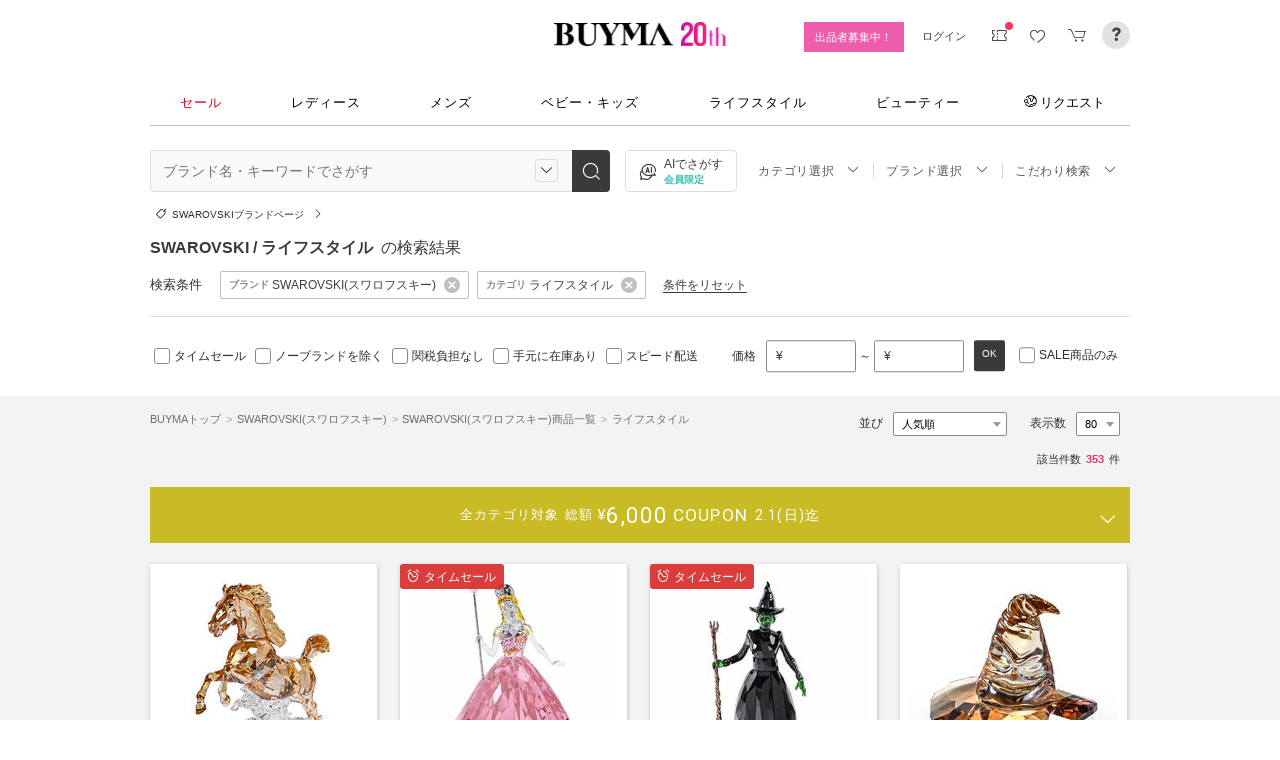

--- FILE ---
content_type: text/html; charset=utf-8
request_url: https://www.buyma.com/r/_SWAROVSKI-%E3%82%B9%E3%83%AF%E3%83%AD%E3%83%95%E3%82%B9%E3%82%AD%E3%83%BC/-C1004/
body_size: 53213
content:
<!DOCTYPE html PUBLIC "-//W3C//DTD XHTML 1.0 Transitional//EN" "http://www.w3.org/TR/xhtml1/DTD/xhtml1-transitional.dtd">
<html xmlns="http://www.w3.org/1999/xhtml" xmlns:og="http://ogp.me/ns#" xmlns:mixi="http://mixi-platform.com/ns#" xml:lang="ja" lang="ja" dir="ltr">
  <head>
    <!-- 一緒にBUYMAを作りませんか? https://enigmo.co.jp/recruit/ -->
        <title>SWAROVSKI(スワロフスキー) ライフスタイル - 海外通販のBUYMA </title>
        
  <meta http-equiv="Content-Type" content="text/html; charset=UTF-8">
  <meta name="y_key" content="134744a4ba184770">
  <meta name="verify-v1" content="pIF/zLkJxgP2F2UEi5+GlffdnL8fmbKcvYEpCmnHcug=" />
  <meta name="keywords" content="SWAROVSKI,スワロフスキー,ライフスタイル,ブランド,通販,BUYMA,バイマ" />
  <meta name="description" content="【BUYMA】SWAROVSKI(スワロフスキー) ライフスタイルのアイテム一覧です。最新から定番人気アイテム、国内入手困難なレアアイテムも手に入るかも。万が一の補償制度も充実。" />
  <meta http-equiv="Pragma" content="no-cache">
  <meta http-equiv="Cache-Control" content="no-cache">
  <meta http-equiv="Expires" content="Thu, 01 Dec 1994 16:00:00 GMT">

    <meta http_equiv="content-style-type" content="text/css" />
    <meta http_equiv="content-script-type" content="text/javascript" />
    <meta name="p:domain_verify" content="1c5ca9847080db90dc018cbb752d5599" />
    <meta http_equiv="imagetoolbar" content="no" />
    <link href="https://cdn-assets.buyma.com/favicon.ico?fe2be08bd72fdf72b" rel="shortcut icon" type="image/vnd.microsoft.icon" />
    <link href="https://cdn-assets.buyma.com/apple-touch-icon-precomposed.png?1df8c28f93200fb2b" rel="apple-touch-icon" sizes="180x180" type="image/png" />
    <link href="https://cdn-assets.buyma.com/apple-touch-icon-precomposed.png?1df8c28f93200fb2b" rel="apple-touch-icon-precomposed" type="image/png" />
    <meta name="msapplication-config" content="none" />
    <link href="//fonts.googleapis.com/css?family=Oswald:400,300" rel="stylesheet" type="text/css">
    <link href="//fonts.googleapis.com/css?family=Bentham:400,300" rel="stylesheet" type="text/css">
    <link href="//fonts.googleapis.com/css?family=Old+Standard+TT" rel="stylesheet" type="text/css">
    <link href="//fonts.googleapis.com/css?family=Bentham&subset=latin" rel="stylesheet" type="text/css">
    <link href="//fonts.googleapis.com/css?family=Gentium+Book+Basic:700|Old+Standard+TT" rel="stylesheet" type="text/css">
    <link href="//fonts.googleapis.com/css?family=Montserrat" rel="stylesheet" type="text/css">
    <link href="https://cdn-assets.buyma.com/css/base/fabric.css?e533f3e808613819b" rel="stylesheet" type="text/css" />
    <link href="https://cdn-assets.buyma.com/css/components.css?e86dab6a90a4b9bfb" rel="stylesheet" type="text/css" />
    <link href="https://cdn-assets.buyma.com/common/css/style.css?00c5d282b20599dcb" media="screen,print" rel="stylesheet" type="text/css" />
    <link href="https://cdn-assets.buyma.com/common/css/dialog/jquery-ui-1.7.2.custom.css?21683caef25e40fdb" rel="stylesheet" type="text/css" />
    <link href="https://cdn-assets.buyma.com/lib/colorbox/colorbox.css?7abacec6f752c0feb" rel="stylesheet" type="text/css" />
    <link href="https://cdn-assets.buyma.com/lib/carousel/jquery.jcarousel.css?f06e5a4afbe1b163b" rel="stylesheet" type="text/css" />
    <link href="https://cdn-assets.buyma.com/lib/carousel/skin_recentitems.css?154db4c0814d9d2bb" rel="stylesheet" type="text/css" />
    <link href="https://cdn-assets.buyma.com/common/css/mobile-webkit.css?2a51cab8fe9b11c3b" media="only screen and (max-device-width: 480px)" rel="stylesheet" type="text/css" />
    <!-- Google Tag Manager -->
  <script>
    (function(w,d,s,l,i){w[l]=w[l]||[];w[l].push({'gtm.start':
  new Date().getTime(),event:'gtm.js'});var f=d.getElementsByTagName(s)[0],
  j=d.createElement(s),dl=l!='dataLayer'?'&l='+l:'';j.async=true;j.src=
  'https://www.googletagmanager.com/gtm.js?id='+i+dl;f.parentNode.insertBefore(j,f);
    })(window,document,'script','dataLayer','GTM-WFG8B99');
  </script>
<!-- End Google Tag Manager -->


        <script crossorigin="anonymous" src="https://cdn-assets.buyma.com/common/js/jquery-1.3.2.min.js?48243f8960b0136fb" type="text/javascript"></script>
  <script crossorigin="anonymous" src="https://cdn-assets.buyma.com/common/js/jquery-1.9.1.min.js?996fc84981b32588b" type="text/javascript"></script>
  <script type="text/javascript">window.jQuery191 = jQuery.noConflict(true);</script>


    <script type="application/ld+json">
	{
		"@context": "http://schema.org",
		"@type": "WebSite",
		"url": "https://www.buyma.com/",
		"potentialAction": {
			"@type": "SearchAction",
			"target": "https://www.buyma.com/r/{search_term_string}/",
			"query-input": "required name=search_term_string"
		}
	}
</script>
    <script>
!function() {
    'use strict'

    !function(e,r,t){var i={c:null,d:null,e:[],f:[],g:[],h:[],i:[],setup:function(e){this.c=e},setUserID:function(e){this.d=e},track:function(e,r){this.e.push([e,r])},setStringUserProfile:function(e,r){this.f.push([e,r])},setIntUserProfile:function(e,r){this.g.push([e,r])},setDoubleUserProfile:function(e,r){this.h.push([e,r])},setDateUserProfile:function(e,r){this.i.push([e,r])}};window.reproio=window.reproio||i;var o=e.createElement(r),n=e.getElementsByTagName(r)[0];o.async=true,o.src="https://cdn.reproio.com/web/v1/repro-sdk.min.js",o.onload=function(){if(i.d&&reproio.setUserID(i.d),i.c){if(reproio.setup(i.c),i.e.length>0)for(var e=0;e<i.e.length;e++)reproio.track(i.e[e][0],i.e[e][1]);if(i.f.length>0)for(e=0;e<i.f.length;e++)reproio.setStringUserProfile(i.f[e][0],i.f[e][1]);if(i.g.length>0)for(e=0;e<i.g.length;e++)reproio.setIntUserProfile(i.g[e][0],i.g[e][1]);if(i.h.length>0)for(e=0;e<i.h.length;e++)reproio.setDoubleUserProfile(i.h[e][0],i.h[e][1]);if(i.i.length>0)for(e=0;e<i.i.length;e++)reproio.setDateUserProfile(i.i[e][0],i.i[e][1])}},n.parentNode.insertBefore(o,n)}(document,"script");

    var setReproTracking = function() {
        if (window.Buyma && window.Buyma.currentUser) {
            if (window.Buyma.currentUser.login) {
                reproio.setup("4f60da82-d1da-4a6e-b9ac-a7565a970307");
                reproio.track('pageView', { url: location.pathname, });
                reproio.setUserID(window.Buyma.currentUser.kaiin_id);
            }
        } else {
            setTimeout(setReproTracking, 500);
        }
    }
    setReproTracking();
}();
</script>
      <link href="https://cdn-assets.buyma.com/css/bm-mypage/common.css?318cf4289590a9f3b" rel="stylesheet" type="text/css" />
  <link href="https://cdn-assets.buyma.com/r/css/result.css?9f17269d55aed6a6b" rel="stylesheet" type="text/css" />
  <script crossorigin="anonymous" src="https://cdn-assets.buyma.com/lib/lightbox_me/lightbox_me.js?4e566a139fa9aad6b" type="text/javascript"></script>
  <script crossorigin="anonymous" src="https://cdn-assets.buyma.com/common/js/tooltip.js?15b3e1ddcc62fc8db" type="text/javascript"></script>
  <link href="https://cdn-assets.buyma.com/common/css/tooltip.css?c7e7c40e305d8a2ab" rel="stylesheet" type="text/css" />
  <script crossorigin="anonymous" src="https://cdn-assets.buyma.com/lib/tinytips/jquery.tinyTips_3.js?f32b6b3168fff75eb" type="text/javascript"></script>
  <link href="https://cdn-assets.buyma.com/lib/tinytips/tinyTips.css?63efb23faff36ec2b" rel="stylesheet" type="text/css" />
  <link href="https://cdn-assets.buyma.com/css/stylehaus.css?eb85cfe74bb5361cb" rel="stylesheet" type="text/css" />
  <link href="https://cdn-assets.buyma.com/css/result/result.css?4b6352e013592bceb" rel="stylesheet" type="text/css" />
  <link href="https://cdn-assets.buyma.com/css/bm-mypage/pages/itemdetail/pc/inquiry_modal.css?9825dec443ada7f0b" rel="stylesheet" type="text/css" />
  <link rel="next" href="https://www.buyma.com/r/_SWAROVSKI-%E3%82%B9%E3%83%AF%E3%83%AD%E3%83%95%E3%82%B9%E3%82%AD%E3%83%BC/-C1004_2/"/>

  </head>
  <body id="result" class="">
    <!-- Google Tag Manager (noscript) -->
<noscript>
    <iframe src="https://www.googletagmanager.com/ns.html?id=GTM-WFG8B99" height="0" width="0" style="display:none;visibility:hidden"></iframe>
</noscript>
<!-- End Google Tag Manager (noscript) -->

      
    
    <div id="wrapper">
      






    <div class="register__bnrwrap js-membership-register js-cart-ex-offset" style="display: none;">
      <div class="js-user-registration-campaign-header-banner-placeholder"></div>
    </div>


<div class="fab-l-header">
    <div class="fab-l-header__contents">
        <!-- <a href="/" data-vt="/vt/Head/logo"><img alt="BUYMA（バイマ）-ファッション通販サイト" src="https://cdn-assets.buyma.com/common/images/header/logo.png?e81aa44081436389b" /></a> -->
        <div class="anniversary-header">
          <a href="/" data-vt="/vt/Head/logo">            <span class="anniversary-header__logo-buyma"><img alt="BUYMA（バイマ）-ファッション通販サイト" src="https://cdn-assets.buyma.com/common/images/header/logo.png?e81aa44081436389b" /></span>
            <span class="anniversary-header__logo-20th"><img alt="20th" src="https://cdn-assets.buyma.com/contents/20th/images/20th_logo_pc.png?2888b1146386bfc9b" /></span>
</a>        </div>
      <ul class="fab-header__nav fab-typo-xsmall clearfix">
        <li class="js-membership-register" style="display:none;">
          <a href="https://www.buyma.com/register/" data-vt="/vt/header/会員登録/" id="js-header-register-link">
              <span class="header-memberbnr--highlight">
                <span class="bnr">
                  今すぐ会員登録！
                </span>
              </span>
</a>        </li>
        <li class="fab-u fab-header__nav-btn--buyer js-ps-wanted" style="display:none;">
          <a href="/buyer/" class="fab-design-trans" onclick="javascript:pageTracker._trackPageview('/vt/header/パーソナルショッパー登録/');">出品者募集中！</a>
        </li>
        <li id="js-pc-header-my-link-wrap" class="fab-header__nav-btn--my">
          <a href="/my/" class="header-stage--wrap-link fab-design-trans js-display-login" data-vt="/vt/header/MYページ/" id="js-pc-header-my-link" style="display:none;">
            <div class="header-stage--wrap">
              <span class="user_name"></span><span class="user_name_honorific">さん</span>
            </div>
</a>          <a href="/login/" class="fab-design-trans" data-vt="/vt/header/ログイン/" id="js-pc-header-login-link">　</a>
          <!-- #login_info -->
          <ul class="fab-header__usermenu">
            <li>
              <ul class="fab-list js-display-login" style="display:none;">
                <li class="fab-header__usermenu-arrow"></li>
                <li class="header-pulldown-menu fab-design-segment--vertical">
                  <a href="/my/" class="header-pulldown-menu__link" data-vt="/vt/MY/header/list/Myページ/" id="js-pc-header-pulldown-my-link">
                    <span class="js-display-non-buyer" style="display:none;">
                      <span class="header-pulldown-menu__icon-non-buyer fab-icon fab-icon-user-mark"></span>
                    </span>
                    <span class="js-display-buyer" style="display:none;">
                      <span class="header-pulldown-menu__icon-buyer"><img src="" id="js-pc-header-user-image"></span>
                    </span>
                    <div class="header-pulldown-menu__text">
                      <div class="js-header-buyer-type"></div>
                      <div class="header-pulldown-menu__name-wrap">
                        <span class="header-pulldown-menu__user-name user_name"></span>
                        <span class="header-pulldown-menu__user-name-honorific">さん</span>
                      </div>
                      <div class="js-display-non-buyer" style="display:none;">
                        <div class="header-pulldown-menu__premium-member js-premium-member-display" style="display:none;">
                          <span class="header-pulldown-menu__member-title">プレミアムメンバーズ</span>
                          <span class="header-pulldown-menu__member-stage js-premium-member-stage-en"></span>
                        </div>
                      </div>
                      <span class="header-pulldown-menu__text-link">マイページTOPへ</span>
                    </div>
</a>                  <div class="js-display-buyer" style="display:none;">
                    <a href="https://qa.buyma.com/bm/login/18522.html" class="header-pulldown-menu__buyer-identification js-identification-link" data-vt="/vt/identification_badge/">
                      <svg class="js-identification-image" role="img" aria-hidden="true" width="15" height="15" viewBox="0 0 15 15" fill="#3dc2af" style="display:none;">
                        <path fill-rule="evenodd" clip-rule="evenodd" d="M12.3621 2.81193C9.5946 2.77084 7.93022 1.51781 7.49962 1.14961C7.31212 1.31211 6.90587 1.63086 6.27462 1.94961C5.43087 2.37461 3.83087 2.81211 2.16837 2.81211C1.89337 2.81211 1.66837 2.58711 1.66837 2.31211C1.66837 2.03711 1.89337 1.81211 2.16837 1.81211C3.65587 1.81211 5.10587 1.42461 5.81837 1.06211C6.52462 0.705859 6.89337 0.349609 6.89337 0.343359C7.08087 0.162109 7.28087 0.0683594 7.48711 0.0683594C7.69962 0.0683594 7.90587 0.168359 8.08712 0.343359C8.09962 0.355859 9.63712 1.81211 12.4996 1.81211C12.9525 1.81211 13.3215 2.17164 13.3366 2.62082L13.3496 2.61835V6.6621C13.3496 8.46835 12.7996 10.2059 11.7559 11.6871C10.5059 13.4559 9.11836 14.5434 7.62461 14.9184C7.58711 14.9309 7.54337 14.9309 7.50587 14.9309H7.50586H7.50585C7.46835 14.9309 7.42461 14.9309 7.38711 14.9184C5.89336 14.5434 4.49961 13.4559 3.25586 11.6871C2.19336 10.1871 1.66211 8.51835 1.66211 6.7246V6.1121C1.66211 5.8371 1.88711 5.6121 2.16211 5.6121C2.43711 5.6121 2.66211 5.8371 2.66211 6.1121V6.7246C2.66211 8.30585 3.13711 9.78085 4.07461 11.1121C5.14336 12.6309 6.29961 13.5746 7.51211 13.9184C8.72461 13.5746 9.88086 12.6309 10.9496 11.1121C11.8871 9.78085 12.3621 8.2871 12.3621 6.6621V2.81193Z"></path>
                        <path d="M6.42417 9.94981C6.29917 9.94981 6.18042 9.90605 6.08042 9.8123L4.32417 8.16855C4.12417 7.98105 4.11167 7.6623 4.29917 7.4623C4.48667 7.2623 4.80542 7.2498 5.00542 7.4373L6.41167 8.7498L9.97417 5.1873C10.1679 4.99355 10.4867 4.99355 10.6804 5.1873C10.8742 5.38105 10.8742 5.6998 10.6804 5.89355L6.77417 9.79981C6.67417 9.89981 6.54917 9.94355 6.41792 9.94355L6.42417 9.94981Z"></path>
                      </svg>
                      <span class="js-buyer-identification"></span>
</a>									</div>
                </li>
                <li class="fab-design-segment--vertical js-display-non-buyer" style="display:none;">
                  <a href="/my/pointhistory/" data-vt="/vt/top/header/一般会員/ポイント残高/">
                    <i class="fab-icon fab-icon-point"></i>ポイント<span class="header-pulldown-menu__point"><span class="js-point-value"></span></span>
</a>                </li>
                <li class="fab-design-segment--vertical">
                  <ul>
                    <li>
                      <a href="https://www.buyma.com/my/conversations/#/threads/label:inbox" data-vt="/vt/MY/header/list/お問い合わせ/">
                        <i class="fab-icon fab-icon-message-bubble"></i>お問い合わせ
</a>                    </li>
                  </ul>
                </li>
                <li class="fab-design-segment--vertical js-display-buyer" style="display:none">
                  <ul>
                    <li>
                      <a href="/my/sell/new?tab=b" data-vt="/vt/MY/header/list/出品する/" id="header-itemedit" rel="nofollow">                        <i class="fab-icon fab-icon-dashboard-exhibit"></i>出品する
</a>                    </li>
                    <li>
                      <a href="/my/sell/?tab=b" data-vt="/vt/MY/header/list/出品リスト/" rel="nofollow">
                        <i class="fab-icon fab-icon-itemlist"></i>出品リスト
</a>                    </li>
                    <li>
                      <a href="/my/orders/" data-vt="/vt/MY/header/list/受注/">
                          <i class="fab-icon fab-icon-list-board"></i>受注リスト
</a>                    </li>
                    <li>
                      <a href="/my/buyerrequest/?tab=b" data-vt="/vt/MY/header/list/未読の指名リクエスト/">
                          <i class="fab-icon fab-icon-request"></i>未読の指名リクエスト
</a>                    </li>
                    <li>
                      <a href="/my/requests/related/" data-vt="/vt/My/header/list/関連度の高いリクエスト">
                        <i class="fab-icon fab-icon-request-list"></i>関連度の高いリクエスト
</a>                    </li>
                  </ul>
                </li>
                <li class="fab-design-segment--vertical js-hide-corporation">
                  <ul>
                    <li>
                      <a href="/my/buyorders/?tab=k" data-vt="/vt/MY/header/list/購入リスト/">
                          <i class="fab-icon fab-icon-dashboard-bag"></i>購入リスト
</a>                    </li>
                    <li>
                      <a href="/my/sokuwari/?tab=k" data-vt="/vt/MY/header/list/ソク割り対象アイテムを見る/">
                        <i class="fab-icon fab-icon-sokuwari"></i>ソク割り対象アイテムを見る
</a>                    </li>
                    <li>
                      <a href="/my/buyrequest/?tab=k" data-vt="/vt/MY/header/list/未読のレスポンス出品/">
                          <i class="fab-icon fab-icon-request"></i>未読のレスポンス出品
</a>                    </li>
                    <li>
                      <a href="/request/r/?tab=k" data-vt="/vt/MY/header/list/リクエストする/">
                        <i class="fab-icon fab-icon-request1"></i>リクエストする
</a>                    </li>
                  </ul>
                </li>
                <li class="fab-design-segment--vertical js-display-non-buyer" style="display:none">
                  <ul>
                    <li>
                      <a href="/my/sell/new?tab=b" data-vt="/vt/MY/header/list/出品する/" id="header-itemedit" rel="nofollow">                        <i class="fab-icon fab-icon-dashboard-exhibit"></i>出品する(パーソナルショッパー登録)
</a>                    </li>
                  </ul>
                </li>
                <li class="fab-design-segment--vertical">
                  <div class="fab-design-mg--t5 fab-design-mg--b5">
                    <a href="/logout/" data-method="post" data-vt="/vt/MY/header/list/ログアウト/" rel="nofollow">
                      <i class="fab-icon fab-icon-logout"></i>ログアウト
</a>                  </div>
                </li>
              </ul>
            </li>
          </ul>
        </li>
        <li class="fab-header__nav-icon fab-header__nav-icon--bglight fab-design-pos--r js-header-check-icon js-display-login" style="display:none">
          <a href="javascript:void(0);" class="fab-design-trans">
            <i class="fab-icon fab-icon-checkmark3 fab-icon-mg0"></i>
            <span class="fab-header__nav-icon-num js-check-menu-counter" style="display:none">0</span>
          </a>
          <div class="fab-header__usermenu fab-header-check js-header-check">
            <ul>
              <li class="fab-header__usermenu-arrow"></li>
              <li class="fab-header-check__title">チェックリスト</li>
              <li class="js-check-menu"><!-- --></li>
            </ul>
          </div>
        </li>
        <li class="fab-header__nav-icon fab-header__nav-icon--bglight js-display-login">
          <a href="/my/couponlist/" class="fab-design-trans" data-vt="/vt/MY/header/list/MYクーポンリスト/">
            <i class="fab-icon fab-icon-coupon fab-header__coupon-icon fab-icon-mg0"></i>
            <span class="fab-header__nav-icon--badge js-mycoupon-notification-icon" style="display: none"></span>
          </a>
        </li>
        <li class="fab-header__nav-icon fab-header__nav-icon--bglight js-display-logout" style="display: none">
          <a href="/guest/mycouponlist/" class="fab-design-trans" data-vt="/vt/guest/header/list/MYクーポンリスト/">
            <i class="fab-icon fab-icon-coupon fab-header__coupon-icon fab-icon-mg0"></i>
            <span class="fab-header__nav-icon--badge js-mycoupon-notification-icon" style="display: none"></span>
</a>        </li>
        <li class="fab-header__nav-icon fab-header__nav-icon--bglight js-display-login js-hide-corporation favorite-icon" style="display:none">
          <a href="/my/favitems/" class="fab-design-trans" data-vt="/vt/MY/header/list/お気に入りアイテム/">
            <i class="fab-icon fab-icon-wish fab-header__wish-icon fab-icon-mg0"></i>
</a>          <div class="fab-header__usermenu fab-header-check favorite-menu">
            <ul>
              <li class="fab-header__usermenu-arrow"></li>
              <li class="fab-header-check__title">お気に入り</li>
              <li class="favorite-menu__list"><a href="/my/favitems/" data-vt="/vt/MY/header/list/balloon/お気に入りアイテム/">お気に入りアイテム</a></li>
              <li class="favorite-menu__list"><a href="/my/favbuyers/" data-vt="/vt/MY/header/list/balloon/ファンリスト/">フォローリスト</a></li>
              <li class="favorite-menu__list"><a href="/my/favbrands/" data-vt="/vt/MY/header/list/balloon/ブランドリスト/">ブランドリスト</a></li>
            </ul>
          </div>
        </li>
        <li class="fab-header__nav-icon fab-header__nav-icon--bglight js-display-logout" style="display:none">
          <a href="/guest/favitems/" class="fab-design-trans" data-vt="/vt/guest/header/list/お気に入りアイテム/">
            <i class="fab-icon fab-icon-wish fab-header__wish-icon fab-icon-mg0"></i>
</a>        </li>
        <li class="fab-header__nav-icon fab-header__nav-icon--bglight fab-design-pos--r js-hide-corporation">
          <a href="/cart/" class="fab-design-trans js-ga-referrer-view-cart" data-from="グローバルメニュー" data-vt="/vt/MY/header/list/カート/">
            <i class="fab-icon fab-icon-cart fab-icon-mg0"></i>
            <span class="fab-header__nav-icon-num js-buy-cart-count" style="display: none">0</span>
          </a>
        </li>
        <li class="fab-header__nav-icon fab-header__nav-icon--qa"><a href="https://qa.buyma.com/" target="_blank" class="fab-design-trans"><i class="fab-icon fab-icon-question2 fab-icon-mg0"></i></a></li>
      </ul>
    </div>
</div>
<!--/#header-->
    <!-- #globalNav  -->

<div class="fab-gnav">
  <div class="fab-gnav__content">
    <ul class="fab-gnav__list-wrap">
      <li class="fab-gnav__list">
        <a href="/r/?rp=1" data-vt="/vt/Head/tab/sale-item-all">          <div class="fab-gnav__tab fab-gnav__tab--sale">
            セール
          </div>
</a>      </li>
      <li class="fab-gnav__list">
        <div class="fab-gnav__tab">
          <a href="/fashion/" data-vt="/vt/Head/tab/Fashion">            レディース
</a>          <div class="fab-gnav__submenu">
            <div class="fab-gnav__submenu-background"></div>
            <div class="fab-g fab-gnav__submenu-content">
              <div class="fab-u-1-3">
                <p>人気カテゴリ</p>
                <ul>
                  <li><a href="/r/-C2104/" data-vt="/vt/Fashion/Head/sub_cate/アウター">アウター</a></li>
                  <li><a href="/r/-C3105/" data-vt="/vt/Fashion/Head/sub_cate/ショルダーバッグ">ショルダーバッグ</a></li>
                  <li><a href="/r/-C3081/" data-vt="/vt/Fashion/Head/sub_cate/スニーカー">スニーカー</a></li>
                  <li><a href="/r/-C2114/" data-vt="/vt/Fashion/Head/sub_cate/財布">財布</a></li>
                  <li><a href="/r/-C2107/" data-vt="/vt/Fashion/Head/sub_cate/アクセサリー">アクセサリー</a></li>
                  <li><a href="/r/-C3100/" data-vt="/vt/Fashion/Head/sub_cate/トートバッグ">トートバッグ</a></li>
                  <li><a href="/r/-C3062/" data-vt="/vt/Fashion/Head/sub_cate/ダウンジャケット">ダウンジャケット</a></li>
                  <li><a href="/r/-C3166/" data-vt="/vt/Fashion/Head/sub_cate/キーホルダー・キーリング">キーホルダー・キーリング</a></li>
                </ul>
              </div>
              <div class="fab-u-1-3">
                <p>人気ブランド</p>
                <ul>
                  <li><a href="/r/_HERMES-%E3%82%A8%E3%83%AB%E3%83%A1%E3%82%B9/-C1001/" data-vt="/vt/Fashion/Head/brand/HERMES">HERMES</a></li>
                  <li><a href="/r/_TODS-%E3%83%88%E3%83%83%E3%82%BA/-C1001/" data-vt="/vt/Fashion/Head/brand/TOD'S">TOD&#x27;S</a></li>
                  <li><a href="/r/_CELINE-%E3%82%BB%E3%83%AA%E3%83%BC%E3%83%8C/-C1001/" data-vt="/vt/Fashion/Head/brand/CELINE">CELINE</a></li>
                  <li><a href="/r/_MONCLER-%E3%83%A2%E3%83%B3%E3%82%AF%E3%83%AC%E3%83%BC%E3%83%AB/-C1001/" data-vt="/vt/Fashion/Head/brand/MONCLER">MONCLER</a></li>
                  <li><a href="/r/_PRADA-%E3%83%97%E3%83%A9%E3%83%80/-C1001/" data-vt="/vt/Fashion/Head/brand/PRADA">PRADA</a></li>
                  <li><a href="/r/_MAXMARA-%E3%83%9E%E3%83%83%E3%82%AF%E3%82%B9%E3%83%9E%E3%83%BC%E3%83%A9/-C1001/" data-vt="/vt/Fashion/Head/brand/Max Mara">Max Mara</a></li>
                  <li><a href="/r/_LOEWE-%E3%83%AD%E3%82%A8%E3%83%99/-C1001/" data-vt="/vt/Fashion/Head/brand/LOEWE">LOEWE</a></li>
                  <li><a href="/r/_NIKE-%E3%83%8A%E3%82%A4%E3%82%AD/-C1001/" data-vt="/vt/Fashion/Head/brand/Nike">Nike</a></li>
                </ul>
              </div>
              <div class="fab-u-1-3">
                  <p>トレンドワード</p>
                  <ul class="fab-typo-small">
                      
<li class="js-top-search-term">
  <a href='/r/_HERMES-%E3%82%A8%E3%83%AB%E3%83%A1%E3%82%B9/-C1001/?stocks=instock'
    onClick="javascript:pageTracker._trackPageview('/vt/season_word/women/header/HERMES　在庫確保済み');"
    data-cate="women">
    HERMES　在庫確保済み
  </a>
</li>

<li class="js-top-search-term">
  <a href='/r/_BAD-BLUE-%E3%83%90%E3%83%83%E3%83%89%E3%83%96%E3%83%AB%E3%83%BC/-C2106/'
    onClick="javascript:pageTracker._trackPageview('/vt/season_word/women/header/Bad Blue　バッグ');"
    data-cate="women">
    Bad Blue　バッグ
  </a>
</li>

<li class="js-top-search-term">
  <a href='/r/_HEISAN-%E3%83%8F%E3%82%A4%E3%82%B5%E3%83%B3/-C3107CL7-8-9-10-6-3-11O1/?br=19718-18465-18477-594-787-3736'
    onClick="javascript:pageTracker._trackPageview('/vt/season_word/women/header/春色リュック　人気ブランド');"
    data-cate="women">
    春色リュック　人気ブランド
  </a>
</li>

<li class="js-top-search-term">
  <a href='/r/_SUBU-%E3%82%B9%E3%83%96/-C2105O1/'
    onClick="javascript:pageTracker._trackPageview('/vt/season_word/women/header/SUBU　人気デザイン');"
    data-cate="women">
    SUBU　人気デザイン
  </a>
</li>

<li class="js-top-search-term">
  <a href='/r/_MODIMOOD-%E3%83%A2%E3%83%87%E3%82%A3%E3%83%A0%E3%83%BC%E3%83%89/-C2104O1/'
    onClick="javascript:pageTracker._trackPageview('/vt/season_word/women/header/MODIMOOD 　アウター');"
    data-cate="women">
    MODIMOOD 　アウター
  </a>
</li>

<li class="js-top-search-term">
  <a href='/r/_ASICS-%E3%82%A2%E3%82%B7%E3%83%83%E3%82%AF%E3%82%B9/-C3081/model:GEL-KAHANA/'
    onClick="javascript:pageTracker._trackPageview('/vt/season_word/women/header/asics　GEL-KAHANA');"
    data-cate="women">
    asics　GEL-KAHANA
  </a>
</li>

<li class="js-top-search-term">
  <a href='/r/_MAXMARA-%E3%83%9E%E3%83%83%E3%82%AF%E3%82%B9%E3%83%9E%E3%83%BC%E3%83%A9/-C2104CL10O1/'
    onClick="javascript:pageTracker._trackPageview('/vt/season_word/women/header/Max Mara　ピンク');"
    data-cate="women">
    Max Mara　ピンク
  </a>
</li>

<li class="js-top-search-term">
  <a href='/r/_ADIDAS-%E3%82%A2%E3%83%87%E3%82%A3%E3%83%80%E3%82%B9/-C1001A2002009000-2002016000/'
    onClick="javascript:pageTracker._trackPageview('/vt/season_word/women/header/中華圏限定 adidas');"
    data-cate="women">
    中華圏限定 adidas
  </a>
</li>


                  </ul>
              </div>
            </div>
          </div>
        </div>
      </li>
      <li class="fab-gnav__list">
        <div class="fab-gnav__tab">
          <a href="/mens/" data-vt="/vt/Head/tab/Men">              メンズ
</a>          <div class="fab-gnav__submenu">
            <div class="fab-gnav__submenu-background"></div>
            <div class="fab-g fab-gnav__submenu-content">
              <div class="fab-u-1-3">
                <p>人気カテゴリ</p>
                <ul>
                  <li><a href="/r/-C3260/" data-vt="/vt/Mens/Head/sub_cate/Tシャツ">Tシャツ</a></li>
                  <li><a href="/r/-C3264/" data-vt="/vt/Mens/Head/sub_cate/パーカー・フーディ">パーカー・フーディ</a></li>
                  <li><a href="/r/-C3302/" data-vt="/vt/Mens/Head/sub_cate/ダウンジャケット">ダウンジャケット</a></li>
                  <li><a href="/r/-C3265/" data-vt="/vt/Mens/Head/sub_cate/スウェット・トレーナー">スウェット・トレーナー</a></li>
                  <li><a href="/r/-C3321/" data-vt="/vt/Mens/Head/sub_cate/スニーカー">スニーカー</a></li>
                  <li><a href="/r/-C3341/" data-vt="/vt/Mens/Head/sub_cate/ショルダーバッグ">ショルダーバッグ</a></li>
                  <li><a href="/r/-C2206/" data-vt="/vt/Mens/Head/sub_cate/アクセサリー">アクセサリー</a></li>
                  <li><a href="/r/-C3419/" data-vt="/vt/Mens/Head/sub_cate/折りたたみ財布">折りたたみ財布</a></li>
                </ul>
              </div>
              <div class="fab-u-1-3">
                <p>人気ブランド</p>
                <ul>
                  <li><a href="/r/_MONCLER-%E3%83%A2%E3%83%B3%E3%82%AF%E3%83%AC%E3%83%BC%E3%83%AB/-C1002/" data-vt="/vt/Mens/Head/brand/MONCLER">MONCLER</a></li>
                  <li><a href="/r/_PRADA-%E3%83%97%E3%83%A9%E3%83%80/-C1002/" data-vt="/vt/Mens/Head/brand/PRADA">PRADA</a></li>
                  <li><a href="/r/_ADIDAS-%E3%82%A2%E3%83%87%E3%82%A3%E3%83%80%E3%82%B9/-C1002/" data-vt="/vt/Mens/Head/brand/adidas">adidas</a></li>
                  <li><a href="/r/_HERMES-%E3%82%A8%E3%83%AB%E3%83%A1%E3%82%B9/-C1002/" data-vt="/vt/Mens/Head/brand/HERMES">HERMES</a></li>
                  <li><a href="/r/_LOEWE-%E3%83%AD%E3%82%A8%E3%83%99/-C1002/" data-vt="/vt/Mens/Head/brand/LOEWE">LOEWE</a></li>
                  <li><a href="/r/_MAISON-MARTIN-MARGIELA-%E3%83%9E%E3%83%AB%E3%82%BF%E3%83%B3%E3%83%9E%E3%83%AB%E3%82%B8%E3%82%A7%E3%83%A9/-C1002/" data-vt="/vt/Mens/Head/brand/Maison Margiela">Maison Margiela</a></li>
                  <li><a href="/r/_THE-NORTH-FACE-%E3%82%B6%E3%83%8E%E3%83%BC%E3%82%B9%E3%83%95%E3%82%A7%E3%82%A4%E3%82%B9/-C1002/" data-vt="/vt/Mens/Head/brand/THE NORTH FACE">THE NORTH FACE</a></li>
                  <li><a href="/r/_NIKE-%E3%83%8A%E3%82%A4%E3%82%AD/-C1002/" data-vt="/vt/Mens/Head/brand/Nike">Nike</a></li>
                </ul>
              </div>
              <div class="fab-u-1-3">
                  <p>トレンドワード</p>
                  <ul class="fab-typo-small">
                      
<li class="js-top-search-term">
  <a href='/rank/-C2203/'
    onClick="javascript:pageTracker._trackPageview('/vt/season_word/men/header/人気アウター ランキング');"
    data-cate="men">
    人気アウター ランキング
  </a>
</li>

<li class="js-top-search-term">
  <a href='/r/_THE-NORTH-FACE-%E3%82%B6%E3%83%8E%E3%83%BC%E3%82%B9%E3%83%95%E3%82%A7%E3%82%A4%E3%82%B9/-C1002/WHITE%20LABEL/'
    onClick="javascript:pageTracker._trackPageview('/vt/season_word/men/header/ノースフェイス 韓国ライン 圧倒的コスパ');"
    data-cate="men">
    ノースフェイス 韓国ライン 圧倒的コスパ
  </a>
</li>

<li class="js-top-search-term">
  <a href='/r/-C1002/?dpf=70'
    onClick="javascript:pageTracker._trackPageview('/vt/season_word/men/header/爆安 OFF率70%以上アイテム');"
    data-cate="men">
    爆安 OFF率70%以上アイテム
  </a>
</li>

<li class="js-top-search-term">
  <a href='/r/-C2220/'
    onClick="javascript:pageTracker._trackPageview('/vt/season_word/men/header/快適 セットアップ');"
    data-cate="men">
    快適 セットアップ
  </a>
</li>

<li class="js-top-search-term">
  <a href='/r/-C3260/?tag_ids=833'
    onClick="javascript:pageTracker._trackPageview('/vt/season_word/men/header/ロンT マストアイテム');"
    data-cate="men">
    ロンT マストアイテム
  </a>
</li>

<li class="js-top-search-term">
  <a href='/r/_BALENCIAGA-%E3%83%90%E3%83%AC%E3%83%B3%E3%82%B7%E3%82%A2%E3%82%AC/-C1002/?tag_ids=1926'
    onClick="javascript:pageTracker._trackPageview('/vt/season_word/men/header/バレンシアガ アウトレット');"
    data-cate="men">
    バレンシアガ アウトレット
  </a>
</li>

<li class="js-top-search-term">
  <a href='/r/-C1002/?tag_ids=2435'
    onClick="javascript:pageTracker._trackPageview('/vt/season_word/men/header/デザイナーズブランド お得');"
    data-cate="men">
    デザイナーズブランド お得
  </a>
</li>

<li class="js-top-search-term">
  <a href='/r/-C1002/?rp=1'
    onClick="javascript:pageTracker._trackPageview('/vt/season_word/men/header/秋冬 現地価格アイテム');"
    data-cate="men">
    秋冬 現地価格アイテム
  </a>
</li>


                  </ul>
              </div>
            </div>
          </div>
        </div>
      </li>
      <li class="fab-gnav__list">
        <div class="fab-gnav__tab">
          <a href="/baby_kids/" data-vt="/vt/Head/tab/Kids">              ベビー・キッズ
</a>          <div class="fab-gnav__submenu">
            <div class="fab-gnav__submenu-background"></div>
            <div class="fab-g fab-gnav__submenu-content">
              <div class="fab-u-1-3">
                <p>人気カテゴリ</p>
                <ul>
                  <li><a href="/r/-C2501/" data-vt="/vt/Kids/Head/sub_cate/ベビー服(〜24ヶ月)">ベビー服(〜24ヶ月)</a></li>
                  <li><a href="/r/-C2502/" data-vt="/vt/Kids/Head/sub_cate/子供服(〜10歳)">子供服(〜10歳)</a></li>
                  <li><a href="/r/-C2502/?tag_ids=413" data-vt="/vt/Kids/Head/sub_cate/大人も着られる子供服(12歳〜)">大人も着られる子供服(12歳〜)</a></li>
                  <li><a href="/r/-C4516/" data-vt="/vt/Kids/Head/sub_cate/キッズアウター">キッズアウター</a></li>
                  <li><a href="/r/-C4531/" data-vt="/vt/Kids/Head/sub_cate/キッズスニーカー">キッズスニーカー</a></li>
                  <li><a href="/r/-C4548/" data-vt="/vt/Kids/Head/sub_cate/キッズリュック・バックパック">キッズリュック・バックパック</a></li>
                  <li><a href="/r/-C3862/" data-vt="/vt/Kids/Head/sub_cate/マザーズバッグ">マザーズバッグ</a></li>
                  <li><a href="/r/-C2509/" data-vt="/vt/Kids/Head/sub_cate/おもちゃ・ベビートイ">おもちゃ・ベビートイ</a></li>
                </ul>
              </div>
              <div class="fab-u-1-3">
                <p>人気ブランド</p>
                <ul>
                  <li><a href="/r/_MONCLER-%E3%83%A2%E3%83%B3%E3%82%AF%E3%83%AC%E3%83%BC%E3%83%AB/-C1005/" data-vt="/vt/Kids/Head/brand/MONCLER">MONCLER</a></li>
                  <li><a href="/r/_POLO-RALPH-LAUREN-%E3%83%9D%E3%83%AD%E3%83%A9%E3%83%AB%E3%83%95%E3%83%AD%E3%83%BC%E3%83%AC%E3%83%B3/-C1005/?br=5918-84" data-vt="/vt/Kids/Head/brand/POLO RALPH LAUREN">POLO RALPH LAUREN</a></li>
                  <li><a href="/r/_UGG-AUSTRALIA-%E3%82%A2%E3%82%B0%E3%82%AA%E3%83%BC%E3%82%B9%E3%83%88%E3%83%A9%E3%83%AA%E3%82%A2/-C1005/" data-vt="/vt/Kids/Head/brand/UGG">UGG</a></li>
                  <li><a href="/r/_MARNI-%E3%83%9E%E3%83%AB%E3%83%8B/-C1005/" data-vt="/vt/Kids/Head/brand/MARNI">MARNI</a></li>
                  <li><a href="/r/_MM6-MAISON-MARGIELA-%E3%82%A8%E3%83%A0%E3%82%A8%E3%83%A0%E3%82%B7%E3%83%83%E3%82%AF%E3%82%B9/-C1005/" data-vt="/vt/Kids/Head/brand/MM6 Maison Margiela">MM6 Maison Margiela</a></li>
                  <li><a href="/r/_THE-NORTH-FACE-%E3%82%B6%E3%83%8E%E3%83%BC%E3%82%B9%E3%83%95%E3%82%A7%E3%82%A4%E3%82%B9/-C1005/" data-vt="/vt/Kids/Head/brand/THE NORTH FACE">THE NORTH FACE</a></li>
                  <li><a href="/r/_NIKE-%E3%83%8A%E3%82%A4%E3%82%AD/-C1005/" data-vt="/vt/Kids/Head/brand/Nike">Nike</a></li>
                  <li><a href="/r/_BONPOINT-%E3%83%9C%E3%83%B3%E3%83%9D%E3%83%AF%E3%83%B3/-C1005/" data-vt="/vt/Kids/Head/brand/Bonpoint">Bonpoint</a></li>
                </ul>
              </div>
              <div class="fab-u-1-3">
                  <p>トレンドワード</p>
                  <ul>
                      
<li class="js-top-search-term">
  <a href='/r/-C4511-C4522/?tag_ids=897+901'
    onClick="javascript:pageTracker._trackPageview('/vt/season_word/babykids/header/セレモニーウェア');"
    data-cate="babykids">
    セレモニーウェア
  </a>
</li>

<li class="js-top-search-term">
  <a href='/r/_PUMA-%E3%83%97%E3%83%BC%E3%83%9E/-C4524/model:SPEEDCAT/'
    onClick="javascript:pageTracker._trackPageview('/vt/season_word/babykids/header/SPEEDCAT｜ベビースニーカー');"
    data-cate="babykids">
    SPEEDCAT｜ベビースニーカー
  </a>
</li>

<li class="js-top-search-term">
  <a href='/r/_BEBE-DE-PINO-%E3%83%99%E3%83%99%E3%83%89%E3%83%94%E3%83%8E/-C1005/Monchhichi/'
    onClick="javascript:pageTracker._trackPageview('/vt/season_word/babykids/header/BEBE DE PINO × モンチッチ限定コラボ');"
    data-cate="babykids">
    BEBE DE PINO × モンチッチ限定コラボ
  </a>
</li>

<li class="js-top-search-term">
  <a href='/r/_THE-NORTH-FACE-%E3%82%B6%E3%83%8E%E3%83%BC%E3%82%B9%E3%83%95%E3%82%A7%E3%82%A4%E3%82%B9/-C4516/'
    onClick="javascript:pageTracker._trackPageview('/vt/season_word/babykids/header/THE NORTH FACE | キッズアウター');"
    data-cate="babykids">
    THE NORTH FACE | キッズアウター
  </a>
</li>

<li class="js-top-search-term">
  <a href='/r/_MONCLER-%E3%83%A2%E3%83%B3%E3%82%AF%E3%83%AC%E3%83%BC%E3%83%AB/-C4516/'
    onClick="javascript:pageTracker._trackPageview('/vt/season_word/babykids/header/MONCLER ダウンジャケット');"
    data-cate="babykids">
    MONCLER ダウンジャケット
  </a>
</li>

<li class="js-top-search-term">
  <a href='/r/_NIKE-%E3%83%8A%E3%82%A4%E3%82%AD/-C1005/%E3%83%86%E3%83%83%E3%82%AF%E3%83%95%E3%83%AA%E3%83%BC%E3%82%B9/'
    onClick="javascript:pageTracker._trackPageview('/vt/season_word/babykids/header/ナイキ・テックフリース');"
    data-cate="babykids">
    ナイキ・テックフリース
  </a>
</li>

<li class="js-top-search-term">
  <a href='/r/_JACADI-%E3%82%B8%E3%83%A3%E3%82%AB%E3%83%87%E3%82%A3/-C1005/?dpf=20'
    onClick="javascript:pageTracker._trackPageview('/vt/season_word/babykids/header/JACADI セール');"
    data-cate="babykids">
    JACADI セール
  </a>
</li>

<li class="js-top-search-term">
  <a href='/r/-C4548/%E5%90%8D%E5%89%8D/'
    onClick="javascript:pageTracker._trackPageview('/vt/season_word/babykids/header/名前入・キッズリュック');"
    data-cate="babykids">
    名前入・キッズリュック
  </a>
</li>


                  </ul>
              </div>
            </div>
          </div>
        </div>
      </li>
      <li class="fab-gnav__list">
        <div class="fab-gnav__tab">
          <a href="/lifestyle/" data-vt="/vt/Head/tab/Life">              ライフスタイル
</a>          <div class="fab-gnav__submenu">
            <div class="fab-gnav__submenu-background"></div>
            <div class="fab-g fab-gnav__submenu-content">
              <div class="fab-u-1-3">
                <p>人気カテゴリ</p>
                <ul>
                  <li><a href="/r/-C2417/" data-vt="/vt/Life/Head/sub_cate/レジャー・アウトドア・キャンプ">レジャー・アウトドア・キャンプ</a></li>
                  <li><a href="/r/-C2416/" data-vt="/vt/Life/Head/sub_cate/家具">家具</a></li>
                  <li><a href="/r/-C3682/" data-vt="/vt/Life/Head/sub_cate/キャラクターグッズ">キャラクターグッズ</a></li>
                  <li><a href="/r/-C4418/" data-vt="/vt/Life/Head/sub_cate/スーツケース">スーツケース</a></li>
                  <li><a href="/r/-C2401/" data-vt="/vt/Life/Head/sub_cate/キッチン用品">キッチン用品</a></li>
                  <li><a href="/r/-C2405/" data-vt="/vt/Life/Head/sub_cate/ペット用品">ペット用品</a></li>
                  <li><a href="/r/-C3770/" data-vt="/vt/Life/Head/sub_cate/ベッドカバー・布団カバー">ベッドカバー・布団カバー</a></li>
                  <li><a href="/r/-C4440/" data-vt="/vt/Life/Head/sub_cate/手帳・スケジュール帳">手帳・スケジュール帳</a></li>
                </ul>
              </div>
              <div class="fab-u-1-3">
                <p>人気ブランド</p>
                <ul>
                  <li><a href="/r/_STARBUCKS-%E3%82%B9%E3%82%BF%E3%83%BC%E3%83%90%E3%83%83%E3%82%AF%E3%82%B9/-C1004/" data-vt="/vt/Life/Head/brand/Starbucks">Starbucks</a></li>
                  <li><a href="/r/_POP-MART-%E3%83%9D%E3%83%83%E3%83%97%E3%83%9E%E3%83%BC%E3%83%88/-C1004/" data-vt="/vt/Life/Head/brand/POP MART">POP MART</a></li>
                  <li><a href="/r/_HERMES-%E3%82%A8%E3%83%AB%E3%83%A1%E3%82%B9/-C1004/" data-vt="/vt/Life/Head/brand/HERMES">HERMES</a></li>
                  <li><a href="/r/_PRADA-%E3%83%97%E3%83%A9%E3%83%80/-C1004/" data-vt="/vt/Life/Head/brand/PRADA">PRADA</a></li>
                  <li><a href="/r/_SSOOOK-%E3%82%BD%E3%83%BC%E3%82%AF/-C1004/" data-vt="/vt/Life/Head/brand/SSOOOK">SSOOOK</a></li>
                  <li><a href="/r/_COMANDANTE-%E3%82%B3%E3%83%9E%E3%83%B3%E3%83%80%E3%83%B3%E3%83%86/-C1004/" data-vt="/vt/Life/Head/brand/COMANDANTE">COMANDANTE</a></li>
                  <li><a href="/r/_UGG-AUSTRALIA-%E3%82%A2%E3%82%B0%E3%82%AA%E3%83%BC%E3%82%B9%E3%83%88%E3%83%A9%E3%83%AA%E3%82%A2/-C1004/" data-vt="/vt/Life/Head/brand/UGG">UGG</a></li>
                  <li><a href="/r/_DISNEY-%E3%83%87%E3%82%A3%E3%82%BA%E3%83%8B%E3%83%BC/-C1004/" data-vt="/vt/Life/Head/brand/Disney">Disney</a></li>
                </ul>
              </div>
              <div class="fab-u-1-3">
                  <p>トレンドワード</p>
                  <ul class="fab-typo-small">
                      
<li class="js-top-search-term">
  <a href='/r/_BONBON-DROP-%E3%83%9C%E3%83%B3%E3%83%9C%E3%83%B3%E3%83%89%E3%83%AD%E3%83%83%E3%83%97%E3%82%B7%E3%83%BC%E3%83%AB/-C1004/'
    onClick="javascript:pageTracker._trackPageview('/vt/season_word/lifestyle/header/BONBON DROP(ボンボンドロップシール)');"
    data-cate="lifestyle">
    BONBON DROP(ボンボンドロップシール)
  </a>
</li>

<li class="js-top-search-term">
  <a href='/r/-C1004/?tag_ids=2850'
    onClick="javascript:pageTracker._trackPageview('/vt/season_word/lifestyle/header/ぷくぷくシール');"
    data-cate="lifestyle">
    ぷくぷくシール
  </a>
</li>

<li class="js-top-search-term">
  <a href='/r/_HELLOKITTY-%E3%83%8F%E3%83%AD%E3%83%BC%E3%82%AD%E3%83%86%E3%82%A3%E3%83%BC/-C1004/JISOO/'
    onClick="javascript:pageTracker._trackPageview('/vt/season_word/lifestyle/header/HELLO KITTY × JISOO');"
    data-cate="lifestyle">
    HELLO KITTY × JISOO
  </a>
</li>

<li class="js-top-search-term">
  <a href='/r/_STARBUCKS-%E3%82%B9%E3%82%BF%E3%83%BC%E3%83%90%E3%83%83%E3%82%AF%E3%82%B9/-C1004/?tag_ids=1077'
    onClick="javascript:pageTracker._trackPageview('/vt/season_word/lifestyle/header/海外スタバ×バレンタイン');"
    data-cate="lifestyle">
    海外スタバ×バレンタイン
  </a>
</li>

<li class="js-top-search-term">
  <a href='/r/_STANLEY-%E3%82%B9%E3%82%BF%E3%83%B3%E3%83%AC%E3%83%BC/'
    onClick="javascript:pageTracker._trackPageview('/vt/season_word/lifestyle/header/STANLEY');"
    data-cate="lifestyle">
    STANLEY
  </a>
</li>

<li class="js-top-search-term">
  <a href='/r/_DISNEY-%E3%83%87%E3%82%A3%E3%82%BA%E3%83%8B%E3%83%BC/-C1004O1/%E3%83%91%E3%83%AB%E3%83%91%E3%83%AB%E3%83%BC%E3%82%B6/'
    onClick="javascript:pageTracker._trackPageview('/vt/season_word/lifestyle/header/ディズニー｜パルパルーザグッズ');"
    data-cate="lifestyle">
    ディズニー｜パルパルーザグッズ
  </a>
</li>

<li class="js-top-search-term">
  <a href='/r/-C2404/'
    onClick="javascript:pageTracker._trackPageview('/vt/season_word/lifestyle/header/トラベルグッズ');"
    data-cate="lifestyle">
    トラベルグッズ
  </a>
</li>

<li class="js-top-search-term">
  <a href='/r/-C2417N2002003000/'
    onClick="javascript:pageTracker._trackPageview('/vt/season_word/lifestyle/header/韓国アウトドアグッズ・キャンプ用品');"
    data-cate="lifestyle">
    韓国アウトドアグッズ・キャンプ用品
  </a>
</li>


                  </ul>
              </div>
            </div>
          </div>
        </div>
      </li>
      <li class="fab-gnav__list">
        <div class="fab-gnav__tab">
          <a href="/beauty/" data-vt="/vt/Head/tab/Beauty">              ビューティー
</a>          <div class="fab-gnav__submenu">
            <div class="fab-gnav__submenu-background"></div>
            <div class="fab-g fab-gnav__submenu-content">
              <div class="fab-u-1-3">
                <p>人気カテゴリ</p>
                <ul>
                  <li><a href="/r/-C2313/" data-vt="/vt/Beauty/Head/sub_cate/オーラルケア">オーラルケア</a></li>
                  <li><a href="/r/-C3481/" data-vt="/vt/Beauty/Head/sub_cate/リップグロス・口紅">リップグロス・口紅</a></li>
                  <li><a href="/r/-C3480/" data-vt="/vt/Beauty/Head/sub_cate/アイメイク">アイメイク</a></li>
                  <li><a href="/r/-C3489/" data-vt="/vt/Beauty/Head/sub_cate/美容液・クリーム">美容液・クリーム</a></li>
                  <li><a href="/r/-C2305/" data-vt="/vt/Beauty/Head/sub_cate/香水・フレグランス">香水・フレグランス</a></li>
                  <li><a href="/r/-C2303/" data-vt="/vt/Beauty/Head/sub_cate/ボディ・ハンド・フットケア">ボディ・ハンド・フットケア</a></li>
                  <li><a href="/r/-C2311/" data-vt="/vt/Beauty/Head/sub_cate/スキンケア">スキンケア</a></li>
                  <li><a href="/r/-C4307/" data-vt="/vt/Beauty/Head/sub_cate/メイクポーチ">メイクポーチ</a></li>
                </ul>
              </div>
              <div class="fab-u-1-3">
                <p>人気ブランド</p>
                <ul>
                  <li><a href="/r/_CHANEL-%E3%82%B7%E3%83%A3%E3%83%8D%E3%83%AB/-C1003/" data-vt="/vt/Beauty/Head/brand/CHANEL">CHANEL</a></li>
                  <li><a href="/r/_RHODE-%E3%83%AD%E3%83%BC%E3%83%89/-C1003/" data-vt="/vt/Beauty/Head/brand/rhode skin">rhode skin</a></li>
                  <li><a href="/r/_CHRISTIAN-DIOR-%E3%82%AF%E3%83%AA%E3%82%B9%E3%83%81%E3%83%A3%E3%83%B3%E3%83%87%E3%82%A3%E3%82%AA%E3%83%BC%E3%83%AB/-C1003/" data-vt="/vt/Beauty/Head/brand/Dior">Dior</a></li>
                  <li><a href="/r/_TAMBURINS-%E3%82%BF%E3%83%B3%E3%83%90%E3%83%AA%E3%83%B3%E3%82%BA/-C1003/" data-vt="/vt/Beauty/Head/brand/tamburins">tamburins</a></li>
                  <li><a href="/r/_RARE-BEAUTY-%E3%83%AC%E3%82%A2-%E3%83%93%E3%83%A5%E3%83%BC%E3%83%86%E3%82%A3%E3%83%BC/-C1003/" data-vt="/vt/Beauty/Head/brand/Rare Beauty">Rare Beauty</a></li>
                  <li><a href="/r/_CYSPERA-%E3%82%B7%E3%82%B9%E3%83%9A%E3%83%A9/-C1003/" data-vt="/vt/Beauty/Head/brand/Cyspera">Cyspera</a></li>
                  <li><a href="/r/_JO-MALONE-%E3%82%B8%E3%83%A7%E3%83%BC%E3%83%9E%E3%83%AD%E3%83%BC%E3%83%B3/-C1003/" data-vt="/vt/Beauty/Head/brand/Jo Malone">Jo Malone</a></li>
                  <li><a href="/r/_LELABO-%E3%83%AB%E3%83%A9%E3%83%9C/-C2305/" data-vt="/vt/Beauty/Head/brand/LELABO">LELABO</a></li>
                </ul>
              </div>
              <div class="fab-u-1-3">
                  <p>トレンドワード</p>
                  <ul class="fab-typo-small">
                      
<li class="js-top-search-term">
  <a href='/r/_CHRISTIAN-DIOR-%E3%82%AF%E3%83%AA%E3%82%B9%E3%83%81%E3%83%A3%E3%83%B3%E3%83%87%E3%82%A3%E3%82%AA%E3%83%BC%E3%83%AB/-C3481/%E3%83%90%E3%82%BF%E3%83%BC/'
    onClick="javascript:pageTracker._trackPageview('/vt/season_word/beauty/header/Dior / 新作リップバター');"
    data-cate="beauty">
    Dior / 新作リップバター
  </a>
</li>

<li class="js-top-search-term">
  <a href='/r/_KILIAN-%E3%82%AD%E3%83%AA%E3%82%A2%E3%83%B3/-C2305/'
    onClick="javascript:pageTracker._trackPageview('/vt/season_word/beauty/header/Kilian / フレグランス ');"
    data-cate="beauty">
    Kilian / フレグランス 
  </a>
</li>

<li class="js-top-search-term">
  <a href='/r/_RHODE-%E3%83%AD%E3%83%BC%E3%83%89/-C1003/%E3%83%86%E3%82%A3%E3%83%B3%E3%83%88/'
    onClick="javascript:pageTracker._trackPageview('/vt/season_word/beauty/header/rhode / リップティント');"
    data-cate="beauty">
    rhode / リップティント
  </a>
</li>

<li class="js-top-search-term">
  <a href='/r/_YVES-SAINT-LAURENT-%E3%82%A4%E3%83%B4%E3%82%B5%E3%83%B3%E3%83%AD%E3%83%BC%E3%83%A9%E3%83%B3/-C3481/'
    onClick="javascript:pageTracker._trackPageview('/vt/season_word/beauty/header/YSL / 人気リップ');"
    data-cate="beauty">
    YSL / 人気リップ
  </a>
</li>

<li class="js-top-search-term">
  <a href='/r/_STARFACE-%E3%82%B9%E3%82%BF%E3%83%BC%E3%83%95%E3%82%A7%E3%82%A4%E3%82%B9/-C1003/'
    onClick="javascript:pageTracker._trackPageview('/vt/season_word/beauty/header/Starface');"
    data-cate="beauty">
    Starface
  </a>
</li>

<li class="js-top-search-term">
  <a href='/r/_SUMMER-FRIDAYS-%E3%82%B5%E3%83%9E%E3%83%BC%E3%83%95%E3%83%A9%E3%82%A4%E3%83%87%E3%82%A4%E3%82%BA/-C1003/'
    onClick="javascript:pageTracker._trackPageview('/vt/season_word/beauty/header/SUMMER FRIDAYS');"
    data-cate="beauty">
    SUMMER FRIDAYS
  </a>
</li>

<li class="js-top-search-term">
  <a href='/r/_MAISON-MARTIN-MARGIELA-%E3%83%9E%E3%83%AB%E3%82%BF%E3%83%B3%E3%83%9E%E3%83%AB%E3%82%B8%E3%82%A7%E3%83%A9/-C2305/'
    onClick="javascript:pageTracker._trackPageview('/vt/season_word/beauty/header/Maison Margiela');"
    data-cate="beauty">
    Maison Margiela
  </a>
</li>

<li class="js-top-search-term">
  <a href='/r/_TAMBURINS-%E3%82%BF%E3%83%B3%E3%83%90%E3%83%AA%E3%83%B3%E3%82%BA/-C1003/'
    onClick="javascript:pageTracker._trackPageview('/vt/season_word/beauty/header/TAMBURINS');"
    data-cate="beauty">
    TAMBURINS
  </a>
</li>


                  </ul>
              </div>
            </div>
          </div>
        </div>
      </li>
      <li class="fab-gnav__list">
        <div class="fab-gnav__tab fab-gnav__tab--allin">
          <a href="/request/r/" data-vt="/vt/Head/tab/Request">            <i class="fab-icon fab-icon-request1"></i>リクエスト
</a>        </div>
      </li>
    </ul>
  </div>
</div>


      
      

      <div class="fab-search">
        <div class="fab-search-content">
          <input type="hidden" id="is_smart_phone" name="is_smart_phone" value='false'>
          <div id="n_search_SetTop">
  <div class="fab-search-top">
    <form id="search_form" action="/r" method="post" name="HeadForm" class="fab-form fab-search-form">
      <input type="text" value="" id="search_txt" class="js-add-brand-check fab-search-txtarea" placeholder="ブランド名・キーワードでさがす"  />
      <div class="fab-search-option-picker" id="n_search_option_picker"><i class="fab-icon fab-icon-arrow-down fab-icon-mg0"></i></div>
      <div class="fab-search-option-wrap" id="n_search_option_selector">
        <div class="fab-search-option">
          <p class="fab-search-option__ttl">キーワードを</p>
          <div class="fab-search-option__list">
            <input type="radio" name="cnd_keyword_tie" value="" id="keyword_all" checked="checked" />
            <label for="keyword_all">すべて含む</label>
            <input type="radio" name="cnd_keyword_tie" value="1" id="keyword_or"  class="mg_l30" />
            <label for="keyword_or">一つでも含む</label><br/>
          </div>
          <p class="fab-search-option__ttl">含めないキーワード</p>
          <input type="text" id="search_txt_exclude" class="fab-search-option__txtarea" value="" />
          <input type="submit" id="option_sel_btn" class="fab-search-option__btn fab-design-trans" value="検索"/>
        </div>
      </div>
      <p class="fab-search-btn fab-design-trans" id="n_search_wordbtn"><i class="fab-icon fab-icon-search fab-icon-mg0 fab-typo-huge"></i></p>
    </form>
    <a href="/ai-search/" class="ai-search-btn" data-vt="/vt/Head/search/ai-search/">
      <span class="ai-search-btn__icon">
        <i class="fab-icon fab-icon-ai-search"></i>
      </span>
      <div class="ai-search-btn__text">
        <p class="ai-search-btn__ai-search-text">AIでさがす</p>
        <span class="ai-search-btn__is-testing-in-progress-text">
          会員限定
        </span>
      </div>
    </a>
    <ul class="fab-search-listnav fab-g">
      <li id="js-category-picker" class="fab-u-1-3">
        <a href="" id="n_CatSel" class="fab-u-1 fab-design-trans">
          カテゴリ選択<i class="fab-icon fab-icon-right fab-icon-arrow-down"></i>
        </a>
      </li>
      <li id="js-brand-picker" class="fab-u-1-3">
        <a href="" id="n_BrSel" class="fab-u-1 fab-design-trans">
          ブランド選択<i class="fab-icon fab-icon-right fab-icon-arrow-down"></i>
        </a>
      </li>
      <li id="js-misc-picker" class="fab-u-1-3">
        <a href="" id="n_CatSel" class="fab-u-1 fab-design-trans">
          こだわり検索<i class="fab-icon fab-icon-right fab-icon-arrow-down"></i>
        </a>
      </li>
    </ul><!-- .fab-search-listnav -->
  </div>
  <div id="n_ResultSpellcheck" class="n_ResultSect">
    <ul id="n_search_spellcheck" class="js-search-spellcheck fab-typo-heading4 fab-typo-small clearfix" style="display: none;"></ul>
  </div><!-- #n_ResultSpellcheck -->
  <div class="js-brand_link_area"></div>
</div><!-- #n_search_SetTop -->
<div class="search_conditions_area">
    <div id="search_category_section" class="search_popup_wrap clearfix" style="display:none;">
      <ul class="ftsS OvHidden">
        <li class="n_search_CatSelBox topdir_list listed category-level-1">
          <ul class="CatSel_LiCat1">
              <li >
                <a href="/r/_SWAROVSKI-%E3%82%B9%E3%83%AF%E3%83%AD%E3%83%95%E3%82%B9%E3%82%AD%E3%83%BC/-C1001/" cate-level="1" class="category-item category-level-1 category-item-all" cate-id="1001" cate-name="レディースファッション" >レディースファッション</a></li>
              <span class="cate1selected_arrow"></span>
              <li >
                <a href="/r/_SWAROVSKI-%E3%82%B9%E3%83%AF%E3%83%AD%E3%83%95%E3%82%B9%E3%82%AD%E3%83%BC/-C1002/" cate-level="1" class="category-item category-level-1 category-item-all" cate-id="1002" cate-name="メンズファッション" >メンズファッション</a></li>
              <span class="cate1selected_arrow"></span>
              <li >
                <a href="/r/_SWAROVSKI-%E3%82%B9%E3%83%AF%E3%83%AD%E3%83%95%E3%82%B9%E3%82%AD%E3%83%BC/-C1005/" cate-level="1" class="category-item category-level-1 category-item-all" cate-id="1005" cate-name="ベビー・キッズ" >ベビー・キッズ</a></li>
              <span class="cate1selected_arrow"></span>
              <li >
                <a href="/r/_SWAROVSKI-%E3%82%B9%E3%83%AF%E3%83%AD%E3%83%95%E3%82%B9%E3%82%AD%E3%83%BC/-C1003/" cate-level="1" class="category-item category-level-1 category-item-all" cate-id="1003" cate-name="ビューティー" >ビューティー</a></li>
              <span class="cate1selected_arrow"></span>
              <li class="n_search_currentcat">
                <a href="/r/_SWAROVSKI-%E3%82%B9%E3%83%AF%E3%83%AD%E3%83%95%E3%82%B9%E3%82%AD%E3%83%BC/-C1004/" cate-level="1" class="category-item category-level-1 category-item-all" cate-id="1004" cate-name="ライフスタイル" >ライフスタイル</a></li>
              <span class="cate1selected_arrow"></span>
              <li >
                <a href="/r/_SWAROVSKI-%E3%82%B9%E3%83%AF%E3%83%AD%E3%83%95%E3%82%B9%E3%82%AD%E3%83%BC/-C1006/" cate-level="1" class="category-item category-level-1 category-item-all" cate-id="1006" cate-name="スポーツ" >スポーツ</a></li>
              <span class="cate1selected_arrow"></span>
          </ul>
        </li>

        <li class="n_search_CatContBox">
            <ul class="n_search_CatContBox_inbox">
                  <li class="n_search_CatSelBox childdir_list category-level-2 parent-category-id-1001">
                    <ul class="CatSel_LiCat2 n_search_currentcat clearfix">
                      <li class="cell_one">
                        <a href="/r/_SWAROVSKI-%E3%82%B9%E3%83%AF%E3%83%AD%E3%83%95%E3%82%B9%E3%82%AD%E3%83%BC/-C1001/"
                          class="category-item category-item-all "
                          cate-level="1" cate-id="1001">
                          レディースファッション全て
                        </a>
                      </li>

                        <li class="cell_two">
                          <a href="/r/_SWAROVSKI-%E3%82%B9%E3%83%AF%E3%83%AD%E3%83%95%E3%82%B9%E3%82%AD%E3%83%BC/-C2101/"
                            parent-cate-ids="1001"
                            class="category-item child-category  "
                            cate-level="2" cate-id="2101" cate-name="トップス">
                            トップス
                          </a>
                        </li>
                        <li class="cell_three">
                          <a href="/r/_SWAROVSKI-%E3%82%B9%E3%83%AF%E3%83%AD%E3%83%95%E3%82%B9%E3%82%AD%E3%83%BC/-C2102/"
                            parent-cate-ids="1001"
                            class="category-item child-category  "
                            cate-level="2" cate-id="2102" cate-name="ボトムス">
                            ボトムス
                          </a>
                        </li>
                        <li class="cell_one">
                          <a href="/r/_SWAROVSKI-%E3%82%B9%E3%83%AF%E3%83%AD%E3%83%95%E3%82%B9%E3%82%AD%E3%83%BC/-C2103/"
                            parent-cate-ids="1001"
                            class="category-item child-category  "
                            cate-level="2" cate-id="2103" cate-name="ワンピース・オールインワン">
                            ワンピース・オールインワン
                          </a>
                        </li>
                        <li class="cell_two">
                          <a href="/r/_SWAROVSKI-%E3%82%B9%E3%83%AF%E3%83%AD%E3%83%95%E3%82%B9%E3%82%AD%E3%83%BC/-C2104/"
                            parent-cate-ids="1001"
                            class="category-item child-category  "
                            cate-level="2" cate-id="2104" cate-name="アウター">
                            アウター
                          </a>
                        </li>
                        <li class="cell_three">
                          <a href="/r/_SWAROVSKI-%E3%82%B9%E3%83%AF%E3%83%AD%E3%83%95%E3%82%B9%E3%82%AD%E3%83%BC/-C2105/"
                            parent-cate-ids="1001"
                            class="category-item child-category  "
                            cate-level="2" cate-id="2105" cate-name="靴・シューズ">
                            靴・シューズ
                          </a>
                        </li>
                        <li class="cell_one">
                          <a href="/r/_SWAROVSKI-%E3%82%B9%E3%83%AF%E3%83%AD%E3%83%95%E3%82%B9%E3%82%AD%E3%83%BC/-C2113/"
                            parent-cate-ids="1001"
                            class="category-item child-category  "
                            cate-level="2" cate-id="2113" cate-name="ブーツ">
                            ブーツ
                          </a>
                        </li>
                        <li class="cell_two">
                          <a href="/r/_SWAROVSKI-%E3%82%B9%E3%83%AF%E3%83%AD%E3%83%95%E3%82%B9%E3%82%AD%E3%83%BC/-C2106/"
                            parent-cate-ids="1001"
                            class="category-item child-category  "
                            cate-level="2" cate-id="2106" cate-name="バッグ・カバン">
                            バッグ・カバン
                          </a>
                        </li>
                        <li class="cell_three">
                          <a href="/r/_SWAROVSKI-%E3%82%B9%E3%83%AF%E3%83%AD%E3%83%95%E3%82%B9%E3%82%AD%E3%83%BC/-C2114/"
                            parent-cate-ids="1001"
                            class="category-item child-category  "
                            cate-level="2" cate-id="2114" cate-name="財布・小物">
                            財布・小物
                          </a>
                        </li>
                        <li class="cell_one">
                          <a href="/r/_SWAROVSKI-%E3%82%B9%E3%83%AF%E3%83%AD%E3%83%95%E3%82%B9%E3%82%AD%E3%83%BC/-C2107/"
                            parent-cate-ids="1001"
                            class="category-item child-category  "
                            cate-level="2" cate-id="2107" cate-name="アクセサリー">
                            アクセサリー
                          </a>
                        </li>
                        <li class="cell_two">
                          <a href="/r/_SWAROVSKI-%E3%82%B9%E3%83%AF%E3%83%AD%E3%83%95%E3%82%B9%E3%82%AD%E3%83%BC/-C2115/"
                            parent-cate-ids="1001"
                            class="category-item child-category  "
                            cate-level="2" cate-id="2115" cate-name="腕時計">
                            腕時計
                          </a>
                        </li>
                        <li class="cell_three">
                          <a href="/r/_SWAROVSKI-%E3%82%B9%E3%83%AF%E3%83%AD%E3%83%95%E3%82%B9%E3%82%AD%E3%83%BC/-C2108/"
                            parent-cate-ids="1001"
                            class="category-item child-category  "
                            cate-level="2" cate-id="2108" cate-name="アイウェア">
                            アイウェア
                          </a>
                        </li>
                        <li class="cell_one">
                          <a href="/r/_SWAROVSKI-%E3%82%B9%E3%83%AF%E3%83%AD%E3%83%95%E3%82%B9%E3%82%AD%E3%83%BC/-C2117/"
                            parent-cate-ids="1001"
                            class="category-item child-category  "
                            cate-level="2" cate-id="2117" cate-name="帽子">
                            帽子
                          </a>
                        </li>
                        <li class="cell_two">
                          <a href="/r/_SWAROVSKI-%E3%82%B9%E3%83%AF%E3%83%AD%E3%83%95%E3%82%B9%E3%82%AD%E3%83%BC/-C2109/"
                            parent-cate-ids="1001"
                            class="category-item child-category  "
                            cate-level="2" cate-id="2109" cate-name="ファッション雑貨・小物">
                            ファッション雑貨・小物
                          </a>
                        </li>
                        <li class="cell_three">
                          <a href="/r/_SWAROVSKI-%E3%82%B9%E3%83%AF%E3%83%AD%E3%83%95%E3%82%B9%E3%82%AD%E3%83%BC/-C2909/"
                            parent-cate-ids="1001"
                            class="category-item child-category fab-typo-small "
                            cate-level="2" cate-id="2909" cate-name="スマホケース・テックアクセサリー">
                            スマホケース・テックアクセサリー
                          </a>
                        </li>
                        <li class="cell_one">
                          <a href="/r/_SWAROVSKI-%E3%82%B9%E3%83%AF%E3%83%AD%E3%83%95%E3%82%B9%E3%82%AD%E3%83%BC/-C2110/"
                            parent-cate-ids="1001"
                            class="category-item child-category  "
                            cate-level="2" cate-id="2110" cate-name="インナー・ルームウェア">
                            インナー・ルームウェア
                          </a>
                        </li>
                        <li class="cell_two">
                          <a href="/r/_SWAROVSKI-%E3%82%B9%E3%83%AF%E3%83%AD%E3%83%95%E3%82%B9%E3%82%AD%E3%83%BC/-C2111/"
                            parent-cate-ids="1001"
                            class="category-item child-category  "
                            cate-level="2" cate-id="2111" cate-name="水着・ビーチグッズ">
                            水着・ビーチグッズ
                          </a>
                        </li>
                        <li class="cell_three">
                          <a href="/r/_SWAROVSKI-%E3%82%B9%E3%83%AF%E3%83%AD%E3%83%95%E3%82%B9%E3%82%AD%E3%83%BC/-C2116/"
                            parent-cate-ids="1001"
                            class="category-item child-category  "
                            cate-level="2" cate-id="2116" cate-name="ブライダル・パーティー">
                            ブライダル・パーティー
                          </a>
                        </li>
                        <li class="cell_one">
                          <a href="/r/_SWAROVSKI-%E3%82%B9%E3%83%AF%E3%83%AD%E3%83%95%E3%82%B9%E3%82%AD%E3%83%BC/-C2118/"
                            parent-cate-ids="1001"
                            class="category-item child-category  "
                            cate-level="2" cate-id="2118" cate-name="ヨガ・フィットネス">
                            ヨガ・フィットネス
                          </a>
                        </li>
                        <li class="cell_two">
                          <a href="/r/_SWAROVSKI-%E3%82%B9%E3%83%AF%E3%83%AD%E3%83%95%E3%82%B9%E3%82%AD%E3%83%BC/-C2119/"
                            parent-cate-ids="1001"
                            class="category-item child-category  "
                            cate-level="2" cate-id="2119" cate-name="ゴルフ">
                            ゴルフ
                          </a>
                        </li>
                        <li class="cell_three">
                          <a href="/r/_SWAROVSKI-%E3%82%B9%E3%83%AF%E3%83%AD%E3%83%95%E3%82%B9%E3%82%AD%E3%83%BC/-C2112/"
                            parent-cate-ids="1001"
                            class="category-item child-category  "
                            cate-level="2" cate-id="2112" cate-name="その他ファッション">
                            その他ファッション
                          </a>
                        </li>
                    </ul>
                  </li>
                  <li class="n_search_CatSelBox childdir_list category-level-2 parent-category-id-1002">
                    <ul class="CatSel_LiCat2 n_search_currentcat clearfix">
                      <li class="cell_one">
                        <a href="/r/_SWAROVSKI-%E3%82%B9%E3%83%AF%E3%83%AD%E3%83%95%E3%82%B9%E3%82%AD%E3%83%BC/-C1002/"
                          class="category-item category-item-all "
                          cate-level="1" cate-id="1002">
                          メンズファッション全て
                        </a>
                      </li>

                        <li class="cell_two">
                          <a href="/r/_SWAROVSKI-%E3%82%B9%E3%83%AF%E3%83%AD%E3%83%95%E3%82%B9%E3%82%AD%E3%83%BC/-C2201/"
                            parent-cate-ids="1002"
                            class="category-item child-category  "
                            cate-level="2" cate-id="2201" cate-name="トップス">
                            トップス
                          </a>
                        </li>
                        <li class="cell_three">
                          <a href="/r/_SWAROVSKI-%E3%82%B9%E3%83%AF%E3%83%AD%E3%83%95%E3%82%B9%E3%82%AD%E3%83%BC/-C2202/"
                            parent-cate-ids="1002"
                            class="category-item child-category  "
                            cate-level="2" cate-id="2202" cate-name="パンツ・ボトムス">
                            パンツ・ボトムス
                          </a>
                        </li>
                        <li class="cell_one">
                          <a href="/r/_SWAROVSKI-%E3%82%B9%E3%83%AF%E3%83%AD%E3%83%95%E3%82%B9%E3%82%AD%E3%83%BC/-C2203/"
                            parent-cate-ids="1002"
                            class="category-item child-category  "
                            cate-level="2" cate-id="2203" cate-name="アウター・ジャケット">
                            アウター・ジャケット
                          </a>
                        </li>
                        <li class="cell_two">
                          <a href="/r/_SWAROVSKI-%E3%82%B9%E3%83%AF%E3%83%AD%E3%83%95%E3%82%B9%E3%82%AD%E3%83%BC/-C2204/"
                            parent-cate-ids="1002"
                            class="category-item child-category  "
                            cate-level="2" cate-id="2204" cate-name="靴・ブーツ・サンダル">
                            靴・ブーツ・サンダル
                          </a>
                        </li>
                        <li class="cell_three">
                          <a href="/r/_SWAROVSKI-%E3%82%B9%E3%83%AF%E3%83%AD%E3%83%95%E3%82%B9%E3%82%AD%E3%83%BC/-C2205/"
                            parent-cate-ids="1002"
                            class="category-item child-category  "
                            cate-level="2" cate-id="2205" cate-name="バッグ・カバン">
                            バッグ・カバン
                          </a>
                        </li>
                        <li class="cell_one">
                          <a href="/r/_SWAROVSKI-%E3%82%B9%E3%83%AF%E3%83%AD%E3%83%95%E3%82%B9%E3%82%AD%E3%83%BC/-C2206/"
                            parent-cate-ids="1002"
                            class="category-item child-category  "
                            cate-level="2" cate-id="2206" cate-name="アクセサリー">
                            アクセサリー
                          </a>
                        </li>
                        <li class="cell_two">
                          <a href="/r/_SWAROVSKI-%E3%82%B9%E3%83%AF%E3%83%AD%E3%83%95%E3%82%B9%E3%82%AD%E3%83%BC/-C2216/"
                            parent-cate-ids="1002"
                            class="category-item child-category  "
                            cate-level="2" cate-id="2216" cate-name="腕時計">
                            腕時計
                          </a>
                        </li>
                        <li class="cell_three">
                          <a href="/r/_SWAROVSKI-%E3%82%B9%E3%83%AF%E3%83%AD%E3%83%95%E3%82%B9%E3%82%AD%E3%83%BC/-C2208/"
                            parent-cate-ids="1002"
                            class="category-item child-category  "
                            cate-level="2" cate-id="2208" cate-name="財布・雑貨">
                            財布・雑貨
                          </a>
                        </li>
                        <li class="cell_one">
                          <a href="/r/_SWAROVSKI-%E3%82%B9%E3%83%AF%E3%83%AD%E3%83%95%E3%82%B9%E3%82%AD%E3%83%BC/-C2215/"
                            parent-cate-ids="1002"
                            class="category-item child-category  "
                            cate-level="2" cate-id="2215" cate-name="アイウェア">
                            アイウェア
                          </a>
                        </li>
                        <li class="cell_two">
                          <a href="/r/_SWAROVSKI-%E3%82%B9%E3%83%AF%E3%83%AD%E3%83%95%E3%82%B9%E3%82%AD%E3%83%BC/-C2217/"
                            parent-cate-ids="1002"
                            class="category-item child-category  "
                            cate-level="2" cate-id="2217" cate-name="帽子">
                            帽子
                          </a>
                        </li>
                        <li class="cell_three">
                          <a href="/r/_SWAROVSKI-%E3%82%B9%E3%83%AF%E3%83%AD%E3%83%95%E3%82%B9%E3%82%AD%E3%83%BC/-C2214/"
                            parent-cate-ids="1002"
                            class="category-item child-category  "
                            cate-level="2" cate-id="2214" cate-name="ファッション雑貨・小物">
                            ファッション雑貨・小物
                          </a>
                        </li>
                        <li class="cell_one">
                          <a href="/r/_SWAROVSKI-%E3%82%B9%E3%83%AF%E3%83%AD%E3%83%95%E3%82%B9%E3%82%AD%E3%83%BC/-C2910/"
                            parent-cate-ids="1002"
                            class="category-item child-category fab-typo-small "
                            cate-level="2" cate-id="2910" cate-name="スマホケース・テックアクセサリー">
                            スマホケース・テックアクセサリー
                          </a>
                        </li>
                        <li class="cell_two">
                          <a href="/r/_SWAROVSKI-%E3%82%B9%E3%83%AF%E3%83%AD%E3%83%95%E3%82%B9%E3%82%AD%E3%83%BC/-C2209/"
                            parent-cate-ids="1002"
                            class="category-item child-category  "
                            cate-level="2" cate-id="2209" cate-name="インナー・ルームウェア">
                            インナー・ルームウェア
                          </a>
                        </li>
                        <li class="cell_three">
                          <a href="/r/_SWAROVSKI-%E3%82%B9%E3%83%AF%E3%83%AD%E3%83%95%E3%82%B9%E3%82%AD%E3%83%BC/-C2210/"
                            parent-cate-ids="1002"
                            class="category-item child-category  "
                            cate-level="2" cate-id="2210" cate-name="水着・ビーチグッズ">
                            水着・ビーチグッズ
                          </a>
                        </li>
                        <li class="cell_one">
                          <a href="/r/_SWAROVSKI-%E3%82%B9%E3%83%AF%E3%83%AD%E3%83%95%E3%82%B9%E3%82%AD%E3%83%BC/-C2218/"
                            parent-cate-ids="1002"
                            class="category-item child-category  "
                            cate-level="2" cate-id="2218" cate-name="フィットネス">
                            フィットネス
                          </a>
                        </li>
                        <li class="cell_two">
                          <a href="/r/_SWAROVSKI-%E3%82%B9%E3%83%AF%E3%83%AD%E3%83%95%E3%82%B9%E3%82%AD%E3%83%BC/-C2219/"
                            parent-cate-ids="1002"
                            class="category-item child-category  "
                            cate-level="2" cate-id="2219" cate-name="スーツ">
                            スーツ
                          </a>
                        </li>
                        <li class="cell_three">
                          <a href="/r/_SWAROVSKI-%E3%82%B9%E3%83%AF%E3%83%AD%E3%83%95%E3%82%B9%E3%82%AD%E3%83%BC/-C2220/"
                            parent-cate-ids="1002"
                            class="category-item child-category  "
                            cate-level="2" cate-id="2220" cate-name="セットアップ">
                            セットアップ
                          </a>
                        </li>
                        <li class="cell_one">
                          <a href="/r/_SWAROVSKI-%E3%82%B9%E3%83%AF%E3%83%AD%E3%83%95%E3%82%B9%E3%82%AD%E3%83%BC/-C2221/"
                            parent-cate-ids="1002"
                            class="category-item child-category  "
                            cate-level="2" cate-id="2221" cate-name="ゴルフ">
                            ゴルフ
                          </a>
                        </li>
                        <li class="cell_two">
                          <a href="/r/_SWAROVSKI-%E3%82%B9%E3%83%AF%E3%83%AD%E3%83%95%E3%82%B9%E3%82%AD%E3%83%BC/-C2213/"
                            parent-cate-ids="1002"
                            class="category-item child-category  "
                            cate-level="2" cate-id="2213" cate-name="その他ファッション">
                            その他ファッション
                          </a>
                        </li>
                    </ul>
                  </li>
                  <li class="n_search_CatSelBox childdir_list category-level-2 parent-category-id-1005">
                    <ul class="CatSel_LiCat2 n_search_currentcat clearfix">
                      <li class="cell_one">
                        <a href="/r/_SWAROVSKI-%E3%82%B9%E3%83%AF%E3%83%AD%E3%83%95%E3%82%B9%E3%82%AD%E3%83%BC/-C1005/"
                          class="category-item category-item-all "
                          cate-level="1" cate-id="1005">
                          ベビー・キッズ全て
                        </a>
                      </li>

                        <li class="cell_two">
                          <a href="/r/_SWAROVSKI-%E3%82%B9%E3%83%AF%E3%83%AD%E3%83%95%E3%82%B9%E3%82%AD%E3%83%BC/-C2501/"
                            parent-cate-ids="1005"
                            class="category-item child-category fab-typo-small "
                            cate-level="2" cate-id="2501" cate-name="ベビー服・ファッション用品(～90cm)">
                            ベビー服・ファッション用品(～90cm)
                          </a>
                        </li>
                        <li class="cell_three">
                          <a href="/r/_SWAROVSKI-%E3%82%B9%E3%83%AF%E3%83%AD%E3%83%95%E3%82%B9%E3%82%AD%E3%83%BC/-C2502/"
                            parent-cate-ids="1005"
                            class="category-item child-category fab-typo-small "
                            cate-level="2" cate-id="2502" cate-name="子供服・ファッション用品(85cm～)">
                            子供服・ファッション用品(85cm～)
                          </a>
                        </li>
                        <li class="cell_one">
                          <a href="/r/_SWAROVSKI-%E3%82%B9%E3%83%AF%E3%83%AD%E3%83%95%E3%82%B9%E3%82%AD%E3%83%BC/-C2505/"
                            parent-cate-ids="1005"
                            class="category-item child-category fab-typo-small "
                            cate-level="2" cate-id="2505" cate-name="ベビーシューズ・靴(～14cm)">
                            ベビーシューズ・靴(～14cm)
                          </a>
                        </li>
                        <li class="cell_two">
                          <a href="/r/_SWAROVSKI-%E3%82%B9%E3%83%AF%E3%83%AD%E3%83%95%E3%82%B9%E3%82%AD%E3%83%BC/-C2506/"
                            parent-cate-ids="1005"
                            class="category-item child-category fab-typo-small "
                            cate-level="2" cate-id="2506" cate-name="キッズシューズ・子供靴(14.5cm～)">
                            キッズシューズ・子供靴(14.5cm～)
                          </a>
                        </li>
                        <li class="cell_three">
                          <a href="/r/_SWAROVSKI-%E3%82%B9%E3%83%AF%E3%83%AD%E3%83%95%E3%82%B9%E3%82%AD%E3%83%BC/-C2503/"
                            parent-cate-ids="1005"
                            class="category-item child-category fab-typo-small "
                            cate-level="2" cate-id="2503" cate-name="マタニティウェア・授乳服・グッズ">
                            マタニティウェア・授乳服・グッズ
                          </a>
                        </li>
                        <li class="cell_one">
                          <a href="/r/_SWAROVSKI-%E3%82%B9%E3%83%AF%E3%83%AD%E3%83%95%E3%82%B9%E3%82%AD%E3%83%BC/-C3862/"
                            parent-cate-ids="1005"
                            class="category-item child-category  "
                            cate-level="2" cate-id="3862" cate-name="マザーズバッグ">
                            マザーズバッグ
                          </a>
                        </li>
                        <li class="cell_two">
                          <a href="/r/_SWAROVSKI-%E3%82%B9%E3%83%AF%E3%83%AD%E3%83%95%E3%82%B9%E3%82%AD%E3%83%BC/-C2507/"
                            parent-cate-ids="1005"
                            class="category-item child-category  "
                            cate-level="2" cate-id="2507" cate-name="キッズバッグ・財布">
                            キッズバッグ・財布
                          </a>
                        </li>
                        <li class="cell_three">
                          <a href="/r/_SWAROVSKI-%E3%82%B9%E3%83%AF%E3%83%AD%E3%83%95%E3%82%B9%E3%82%AD%E3%83%BC/-C3783/"
                            parent-cate-ids="1005"
                            class="category-item child-category  "
                            cate-level="2" cate-id="3783" cate-name="ベビーカー">
                            ベビーカー
                          </a>
                        </li>
                        <li class="cell_one">
                          <a href="/r/_SWAROVSKI-%E3%82%B9%E3%83%AF%E3%83%AD%E3%83%95%E3%82%B9%E3%82%AD%E3%83%BC/-C3789/"
                            parent-cate-ids="1005"
                            class="category-item child-category fab-typo-small "
                            cate-level="2" cate-id="3789" cate-name="チャイルドシート(ベビー/ジュニア)">
                            チャイルドシート(ベビー/ジュニア)
                          </a>
                        </li>
                        <li class="cell_two">
                          <a href="/r/_SWAROVSKI-%E3%82%B9%E3%83%AF%E3%83%AD%E3%83%95%E3%82%B9%E3%82%AD%E3%83%BC/-C3784/"
                            parent-cate-ids="1005"
                            class="category-item child-category fab-typo-small "
                            cate-level="2" cate-id="3784" cate-name="抱っこ紐・スリング・ベビーキャリア">
                            抱っこ紐・スリング・ベビーキャリア
                          </a>
                        </li>
                        <li class="cell_three">
                          <a href="/r/_SWAROVSKI-%E3%82%B9%E3%83%AF%E3%83%AD%E3%83%95%E3%82%B9%E3%82%AD%E3%83%BC/-C2508/"
                            parent-cate-ids="1005"
                            class="category-item child-category  "
                            cate-level="2" cate-id="2508" cate-name="食事用グッズ">
                            食事用グッズ
                          </a>
                        </li>
                        <li class="cell_one">
                          <a href="/r/_SWAROVSKI-%E3%82%B9%E3%83%AF%E3%83%AD%E3%83%95%E3%82%B9%E3%82%AD%E3%83%BC/-C3786/"
                            parent-cate-ids="1005"
                            class="category-item child-category  "
                            cate-level="2" cate-id="3786" cate-name="赤ちゃん用スキンケア">
                            赤ちゃん用スキンケア
                          </a>
                        </li>
                        <li class="cell_two">
                          <a href="/r/_SWAROVSKI-%E3%82%B9%E3%83%AF%E3%83%AD%E3%83%95%E3%82%B9%E3%82%AD%E3%83%BC/-C2509/"
                            parent-cate-ids="1005"
                            class="category-item child-category  "
                            cate-level="2" cate-id="2509" cate-name="おもちゃ・知育玩具">
                            おもちゃ・知育玩具
                          </a>
                        </li>
                        <li class="cell_three">
                          <a href="/r/_SWAROVSKI-%E3%82%B9%E3%83%AF%E3%83%AD%E3%83%95%E3%82%B9%E3%82%AD%E3%83%BC/-C2510/"
                            parent-cate-ids="1005"
                            class="category-item child-category  "
                            cate-level="2" cate-id="2510" cate-name="ベビーベッド・バウンサー">
                            ベビーベッド・バウンサー
                          </a>
                        </li>
                        <li class="cell_one">
                          <a href="/r/_SWAROVSKI-%E3%82%B9%E3%83%AF%E3%83%AD%E3%83%95%E3%82%B9%E3%82%AD%E3%83%BC/-C2504/"
                            parent-cate-ids="1005"
                            class="category-item child-category fab-typo-small "
                            cate-level="2" cate-id="2504" cate-name="キッズ・ベビー・マタニティその他">
                            キッズ・ベビー・マタニティその他
                          </a>
                        </li>
                    </ul>
                  </li>
                  <li class="n_search_CatSelBox childdir_list category-level-2 parent-category-id-1003">
                    <ul class="CatSel_LiCat2 n_search_currentcat clearfix">
                      <li class="cell_one">
                        <a href="/r/_SWAROVSKI-%E3%82%B9%E3%83%AF%E3%83%AD%E3%83%95%E3%82%B9%E3%82%AD%E3%83%BC/-C1003/"
                          class="category-item category-item-all "
                          cate-level="1" cate-id="1003">
                          ビューティー全て
                        </a>
                      </li>

                        <li class="cell_two">
                          <a href="/r/_SWAROVSKI-%E3%82%B9%E3%83%AF%E3%83%AD%E3%83%95%E3%82%B9%E3%82%AD%E3%83%BC/-C2301/"
                            parent-cate-ids="1003"
                            class="category-item child-category  "
                            cate-level="2" cate-id="2301" cate-name="メイクアップ">
                            メイクアップ
                          </a>
                        </li>
                        <li class="cell_three">
                          <a href="/r/_SWAROVSKI-%E3%82%B9%E3%83%AF%E3%83%AD%E3%83%95%E3%82%B9%E3%82%AD%E3%83%BC/-C2304/"
                            parent-cate-ids="1003"
                            class="category-item child-category  "
                            cate-level="2" cate-id="2304" cate-name="メイク小物">
                            メイク小物
                          </a>
                        </li>
                        <li class="cell_one">
                          <a href="/r/_SWAROVSKI-%E3%82%B9%E3%83%AF%E3%83%AD%E3%83%95%E3%82%B9%E3%82%AD%E3%83%BC/-C2311/"
                            parent-cate-ids="1003"
                            class="category-item child-category  "
                            cate-level="2" cate-id="2311" cate-name="スキンケア・基礎化粧品">
                            スキンケア・基礎化粧品
                          </a>
                        </li>
                        <li class="cell_two">
                          <a href="/r/_SWAROVSKI-%E3%82%B9%E3%83%AF%E3%83%AD%E3%83%95%E3%82%B9%E3%82%AD%E3%83%BC/-C2307/"
                            parent-cate-ids="1003"
                            class="category-item child-category  "
                            cate-level="2" cate-id="2307" cate-name="ヘアケア">
                            ヘアケア
                          </a>
                        </li>
                        <li class="cell_three">
                          <a href="/r/_SWAROVSKI-%E3%82%B9%E3%83%AF%E3%83%AD%E3%83%95%E3%82%B9%E3%82%AD%E3%83%BC/-C2303/"
                            parent-cate-ids="1003"
                            class="category-item child-category  "
                            cate-level="2" cate-id="2303" cate-name="ボディ・ハンド・フットケア">
                            ボディ・ハンド・フットケア
                          </a>
                        </li>
                        <li class="cell_one">
                          <a href="/r/_SWAROVSKI-%E3%82%B9%E3%83%AF%E3%83%AD%E3%83%95%E3%82%B9%E3%82%AD%E3%83%BC/-C2313/"
                            parent-cate-ids="1003"
                            class="category-item child-category  "
                            cate-level="2" cate-id="2313" cate-name="オーラル・デンタルケア">
                            オーラル・デンタルケア
                          </a>
                        </li>
                        <li class="cell_two">
                          <a href="/r/_SWAROVSKI-%E3%82%B9%E3%83%AF%E3%83%AD%E3%83%95%E3%82%B9%E3%82%AD%E3%83%BC/-C2306/"
                            parent-cate-ids="1003"
                            class="category-item child-category  "
                            cate-level="2" cate-id="2306" cate-name="ネイルグッズ">
                            ネイルグッズ
                          </a>
                        </li>
                        <li class="cell_three">
                          <a href="/r/_SWAROVSKI-%E3%82%B9%E3%83%AF%E3%83%AD%E3%83%95%E3%82%B9%E3%82%AD%E3%83%BC/-C2312/"
                            parent-cate-ids="1003"
                            class="category-item child-category  "
                            cate-level="2" cate-id="2312" cate-name="バスグッズ">
                            バスグッズ
                          </a>
                        </li>
                        <li class="cell_one">
                          <a href="/r/_SWAROVSKI-%E3%82%B9%E3%83%AF%E3%83%AD%E3%83%95%E3%82%B9%E3%82%AD%E3%83%BC/-C2305/"
                            parent-cate-ids="1003"
                            class="category-item child-category  "
                            cate-level="2" cate-id="2305" cate-name="香水・フレグランス">
                            香水・フレグランス
                          </a>
                        </li>
                        <li class="cell_two">
                          <a href="/r/_SWAROVSKI-%E3%82%B9%E3%83%AF%E3%83%AD%E3%83%95%E3%82%B9%E3%82%AD%E3%83%BC/-C2314/"
                            parent-cate-ids="1003"
                            class="category-item child-category  "
                            cate-level="2" cate-id="2314" cate-name="美容家電・グッズ">
                            美容家電・グッズ
                          </a>
                        </li>
                        <li class="cell_three">
                          <a href="/r/_SWAROVSKI-%E3%82%B9%E3%83%AF%E3%83%AD%E3%83%95%E3%82%B9%E3%82%AD%E3%83%BC/-C2315/"
                            parent-cate-ids="1003"
                            class="category-item child-category  "
                            cate-level="2" cate-id="2315" cate-name="メンズビューティー">
                            メンズビューティー
                          </a>
                        </li>
                        <li class="cell_one">
                          <a href="/r/_SWAROVSKI-%E3%82%B9%E3%83%AF%E3%83%AD%E3%83%95%E3%82%B9%E3%82%AD%E3%83%BC/-C2316/"
                            parent-cate-ids="1003"
                            class="category-item child-category  "
                            cate-level="2" cate-id="2316" cate-name="サプリメント">
                            サプリメント
                          </a>
                        </li>
                        <li class="cell_two">
                          <a href="/r/_SWAROVSKI-%E3%82%B9%E3%83%AF%E3%83%AD%E3%83%95%E3%82%B9%E3%82%AD%E3%83%BC/-C2310/"
                            parent-cate-ids="1003"
                            class="category-item child-category  "
                            cate-level="2" cate-id="2310" cate-name="ビューティーその他">
                            ビューティーその他
                          </a>
                        </li>
                    </ul>
                  </li>
                  <li class="n_search_CatSelBox childdir_list category-level-2 parent-category-id-1004">
                    <ul class="CatSel_LiCat2 n_search_currentcat clearfix">
                      <li class="cell_one">
                        <a href="/r/_SWAROVSKI-%E3%82%B9%E3%83%AF%E3%83%AD%E3%83%95%E3%82%B9%E3%82%AD%E3%83%BC/-C1004/"
                          class="category-item category-item-all selected"
                          cate-level="1" cate-id="1004">
                          ライフスタイル全て
                        </a>
                      </li>

                        <li class="cell_two">
                          <a href="/r/_SWAROVSKI-%E3%82%B9%E3%83%AF%E3%83%AD%E3%83%95%E3%82%B9%E3%82%AD%E3%83%BC/-C2401/"
                            parent-cate-ids="1004"
                            class="category-item child-category  "
                            cate-level="2" cate-id="2401" cate-name="キッチン・ダイニング">
                            キッチン・ダイニング
                          </a>
                        </li>
                        <li class="cell_three">
                          <a href="/r/_SWAROVSKI-%E3%82%B9%E3%83%AF%E3%83%AD%E3%83%95%E3%82%B9%E3%82%AD%E3%83%BC/-C2416/"
                            parent-cate-ids="1004"
                            class="category-item child-category  "
                            cate-level="2" cate-id="2416" cate-name="家具・日用品">
                            家具・日用品
                          </a>
                        </li>
                        <li class="cell_one">
                          <a href="/r/_SWAROVSKI-%E3%82%B9%E3%83%AF%E3%83%AD%E3%83%95%E3%82%B9%E3%82%AD%E3%83%BC/-C2402/"
                            parent-cate-ids="1004"
                            class="category-item child-category  "
                            cate-level="2" cate-id="2402" cate-name="インテリア雑貨">
                            インテリア雑貨
                          </a>
                        </li>
                        <li class="cell_two">
                          <a href="/r/_SWAROVSKI-%E3%82%B9%E3%83%AF%E3%83%AD%E3%83%95%E3%82%B9%E3%82%AD%E3%83%BC/-C2418/"
                            parent-cate-ids="1004"
                            class="category-item child-category  "
                            cate-level="2" cate-id="2418" cate-name="デザイン家電">
                            デザイン家電
                          </a>
                        </li>
                        <li class="cell_three">
                          <a href="/r/_SWAROVSKI-%E3%82%B9%E3%83%AF%E3%83%AD%E3%83%95%E3%82%B9%E3%82%AD%E3%83%BC/-C2414/"
                            parent-cate-ids="1004"
                            class="category-item child-category  "
                            cate-level="2" cate-id="2414" cate-name="ファブリック">
                            ファブリック
                          </a>
                        </li>
                        <li class="cell_one">
                          <a href="/r/_SWAROVSKI-%E3%82%B9%E3%83%AF%E3%83%AD%E3%83%95%E3%82%B9%E3%82%AD%E3%83%BC/-C2404/"
                            parent-cate-ids="1004"
                            class="category-item child-category  "
                            cate-level="2" cate-id="2404" cate-name="トラベルグッズ">
                            トラベルグッズ
                          </a>
                        </li>
                        <li class="cell_two">
                          <a href="/r/_SWAROVSKI-%E3%82%B9%E3%83%AF%E3%83%AD%E3%83%95%E3%82%B9%E3%82%AD%E3%83%BC/-C2417/"
                            parent-cate-ids="1004"
                            class="category-item child-category  "
                            cate-level="2" cate-id="2417" cate-name="レジャー・アウトドア・キャンプ">
                            レジャー・アウトドア・キャンプ
                          </a>
                        </li>
                        <li class="cell_three">
                          <a href="/r/_SWAROVSKI-%E3%82%B9%E3%83%AF%E3%83%AD%E3%83%95%E3%82%B9%E3%82%AD%E3%83%BC/-C2405/"
                            parent-cate-ids="1004"
                            class="category-item child-category  "
                            cate-level="2" cate-id="2405" cate-name="ペット用品">
                            ペット用品
                          </a>
                        </li>
                        <li class="cell_one">
                          <a href="/r/_SWAROVSKI-%E3%82%B9%E3%83%AF%E3%83%AD%E3%83%95%E3%82%B9%E3%82%AD%E3%83%BC/-C2406/"
                            parent-cate-ids="1004"
                            class="category-item child-category  "
                            cate-level="2" cate-id="2406" cate-name="ホビー・カルチャー">
                            ホビー・カルチャー
                          </a>
                        </li>
                        <li class="cell_two">
                          <a href="/r/_SWAROVSKI-%E3%82%B9%E3%83%AF%E3%83%AD%E3%83%95%E3%82%B9%E3%82%AD%E3%83%BC/-C2408/"
                            parent-cate-ids="1004"
                            class="category-item child-category  "
                            cate-level="2" cate-id="2408" cate-name="デザイン文具・ステーショナリ">
                            デザイン文具・ステーショナリ
                          </a>
                        </li>
                        <li class="cell_three">
                          <a href="/r/_SWAROVSKI-%E3%82%B9%E3%83%AF%E3%83%AD%E3%83%95%E3%82%B9%E3%82%AD%E3%83%BC/-C2419/"
                            parent-cate-ids="1004"
                            class="category-item child-category  "
                            cate-level="2" cate-id="2419" cate-name="ワイン">
                            ワイン
                          </a>
                        </li>
                        <li class="cell_one">
                          <a href="/r/_SWAROVSKI-%E3%82%B9%E3%83%AF%E3%83%AD%E3%83%95%E3%82%B9%E3%82%AD%E3%83%BC/-C2415/"
                            parent-cate-ids="1004"
                            class="category-item child-category  "
                            cate-level="2" cate-id="2415" cate-name="電子タバコ">
                            電子タバコ
                          </a>
                        </li>
                        <li class="cell_two">
                          <a href="/r/_SWAROVSKI-%E3%82%B9%E3%83%AF%E3%83%AD%E3%83%95%E3%82%B9%E3%82%AD%E3%83%BC/-C2413/"
                            parent-cate-ids="1004"
                            class="category-item child-category  "
                            cate-level="2" cate-id="2413" cate-name="ライフスタイルその他">
                            ライフスタイルその他
                          </a>
                        </li>
                    </ul>
                  </li>
                  <li class="n_search_CatSelBox childdir_list category-level-2 parent-category-id-1006">
                    <ul class="CatSel_LiCat2 n_search_currentcat clearfix">
                      <li class="cell_one">
                        <a href="/r/_SWAROVSKI-%E3%82%B9%E3%83%AF%E3%83%AD%E3%83%95%E3%82%B9%E3%82%AD%E3%83%BC/-C1006/"
                          class="category-item category-item-all "
                          cate-level="1" cate-id="1006">
                          スポーツ全て
                        </a>
                      </li>

                        <li class="cell_two">
                          <a href="/r/_SWAROVSKI-%E3%82%B9%E3%83%AF%E3%83%AD%E3%83%95%E3%82%B9%E3%82%AD%E3%83%BC/-C2603/"
                            parent-cate-ids="1006"
                            class="category-item child-category  "
                            cate-level="2" cate-id="2603" cate-name="ランニング">
                            ランニング
                          </a>
                        </li>
                        <li class="cell_three">
                          <a href="/r/_SWAROVSKI-%E3%82%B9%E3%83%AF%E3%83%AD%E3%83%95%E3%82%B9%E3%82%AD%E3%83%BC/-C2611/"
                            parent-cate-ids="1006"
                            class="category-item child-category  "
                            cate-level="2" cate-id="2611" cate-name="テニス">
                            テニス
                          </a>
                        </li>
                        <li class="cell_one">
                          <a href="/r/_SWAROVSKI-%E3%82%B9%E3%83%AF%E3%83%AD%E3%83%95%E3%82%B9%E3%82%AD%E3%83%BC/-C2612/"
                            parent-cate-ids="1006"
                            class="category-item child-category  "
                            cate-level="2" cate-id="2612" cate-name="フットボール・サッカー">
                            フットボール・サッカー
                          </a>
                        </li>
                        <li class="cell_two">
                          <a href="/r/_SWAROVSKI-%E3%82%B9%E3%83%AF%E3%83%AD%E3%83%95%E3%82%B9%E3%82%AD%E3%83%BC/-C2605/"
                            parent-cate-ids="1006"
                            class="category-item child-category  "
                            cate-level="2" cate-id="2605" cate-name="ウィンタースポーツ">
                            ウィンタースポーツ
                          </a>
                        </li>
                        <li class="cell_three">
                          <a href="/r/_SWAROVSKI-%E3%82%B9%E3%83%AF%E3%83%AD%E3%83%95%E3%82%B9%E3%82%AD%E3%83%BC/-C2607/"
                            parent-cate-ids="1006"
                            class="category-item child-category  "
                            cate-level="2" cate-id="2607" cate-name="サーフィン">
                            サーフィン
                          </a>
                        </li>
                        <li class="cell_one">
                          <a href="/r/_SWAROVSKI-%E3%82%B9%E3%83%AF%E3%83%AD%E3%83%95%E3%82%B9%E3%82%AD%E3%83%BC/-C2610/"
                            parent-cate-ids="1006"
                            class="category-item child-category  "
                            cate-level="2" cate-id="2610" cate-name="スポーツその他">
                            スポーツその他
                          </a>
                        </li>
                    </ul>
                  </li>

            </ul><!-- n_search_CatContBox_inbox -->
          </li><!-- n_search_CatContBox -->

      </ul>
      <p class="search_popup_Listlink">
        <a href="/sitemap/category.html">カテゴリ一覧</a>
      </p>
      <p class="search_popup_Listlink--noborder">
        <input type="checkbox" value="1" id="multiple_category_selection" name="search[multiple_category_selection]" class="fab-design-mg--b0"><label for="multiple_category_selection">カテゴリ複数選択可</label>
      </p>
    </div><!-- #search_category_section -->

    <div id="search_brand_section" class="search_popup_wrap" style="display:none;">
      <ul id="n_search_BrIndex">
        <li>
          <span class="brand-initial current" brand-initial="all">ALL</span>
        </li>

          <li>
            <span class="brand-initial" brand-initial="a">A</span>
          </li>
          <li>
            <span class="brand-initial" brand-initial="b">B</span>
          </li>
          <li>
            <span class="brand-initial" brand-initial="c">C</span>
          </li>
          <li>
            <span class="brand-initial" brand-initial="d">D</span>
          </li>
          <li>
            <span class="brand-initial" brand-initial="e">E</span>
          </li>
          <li>
            <span class="brand-initial" brand-initial="f">F</span>
          </li>
          <li>
            <span class="brand-initial" brand-initial="g">G</span>
          </li>
          <li>
            <span class="brand-initial" brand-initial="h">H</span>
          </li>
          <li>
            <span class="brand-initial" brand-initial="i">I</span>
          </li>
          <li>
            <span class="brand-initial" brand-initial="j">J</span>
          </li>
          <li>
            <span class="brand-initial" brand-initial="k">K</span>
          </li>
          <li>
            <span class="brand-initial" brand-initial="l">L</span>
          </li>
          <li>
            <span class="brand-initial" brand-initial="m">M</span>
          </li>
          <li>
            <span class="brand-initial" brand-initial="n">N</span>
          </li>
          <li>
            <span class="brand-initial" brand-initial="o">O</span>
          </li>
          <li>
            <span class="brand-initial" brand-initial="p">P</span>
          </li>
          <li>
            <span class="brand-initial" brand-initial="q">Q</span>
          </li>
          <li>
            <span class="brand-initial" brand-initial="r">R</span>
          </li>
          <li>
            <span class="brand-initial" brand-initial="s">S</span>
          </li>
          <li>
            <span class="brand-initial" brand-initial="t">T</span>
          </li>
          <li>
            <span class="brand-initial" brand-initial="u">U</span>
          </li>
          <li>
            <span class="brand-initial" brand-initial="v">V</span>
          </li>
          <li>
            <span class="brand-initial" brand-initial="w">W</span>
          </li>
          <li>
            <span class="brand-initial" brand-initial="x">X</span>
          </li>
          <li>
            <span class="brand-initial" brand-initial="y">Y</span>
          </li>
          <li>
            <span class="brand-initial" brand-initial="z">Z</span>
          </li>
          <li>
            <span class="brand-initial" brand-initial="etc">etc</span>
          </li>
      </ul>

      <div id="brand-list-initial-all" class="brand-list-initial brand-list-initial-selected" data-initial="all">
        <div class="initial-section listed" id="initial-section-all-1"  >
          <ul class="n_search_BrMenuList">
                <li brand-id="668" brand-name="Starbucks" brand-path="_STARBUCKS-%E3%82%B9%E3%82%BF%E3%83%BC%E3%83%90%E3%83%83%E3%82%AF%E3%82%B9" class="n_search_TagList ftsS brand-item" >

                <span class="n_search_BrmenuName BrMenu">Starbucks</span><span class="brmenu_kana">スターバックス</span>
              </li>
                <li brand-id="798" brand-name="Disney" brand-path="_DISNEY-%E3%83%87%E3%82%A3%E3%82%BA%E3%83%8B%E3%83%BC" class="n_search_TagList ftsS brand-item" >

                <span class="n_search_BrmenuName BrMenu">Disney</span><span class="brmenu_kana">ディズニー</span>
              </li>
                <li brand-id="122" brand-name="Anthropologie" brand-path="_ANTHROPOLOGIE-%E3%82%A2%E3%83%B3%E3%82%BD%E3%83%AD%E3%83%9D%E3%83%AD%E3%82%B8%E3%83%BC" class="n_search_TagList ftsS brand-item" >

                <span class="n_search_BrmenuName BrMenu">Anthropologie</span><span class="brmenu_kana">アンソロポロジー</span>
              </li>
                <li brand-id="210" brand-name="HERMES" brand-path="_HERMES-%E3%82%A8%E3%83%AB%E3%83%A1%E3%82%B9" class="n_search_TagList ftsS brand-item" >

                <span class="n_search_BrmenuName BrMenu">HERMES</span><span class="brmenu_kana">エルメス</span>
              </li>
                <li brand-id="7036" brand-name="Oliver Gal" brand-path="_Oliver-Gal-%E3%82%AA%E3%83%AA%E3%83%90%E3%83%BC%E3%82%AC%E3%83%AB" class="n_search_TagList ftsS brand-item" >

                <span class="n_search_BrmenuName BrMenu">Oliver Gal</span><span class="brmenu_kana">オリバーガル</span>
              </li>
                <li brand-id="246" brand-name="Louis Vuitton" brand-path="_LOUIS-VUITTON-%E3%83%AB%E3%82%A4%E3%83%B4%E3%82%A3%E3%83%88%E3%83%B3" class="n_search_TagList ftsS brand-item" >

                <span class="n_search_BrmenuName BrMenu">Louis Vuitton</span><span class="brmenu_kana">ルイヴィトン</span>
              </li>
                <li brand-id="11845" brand-name="MARKET B" brand-path="_MARKET-B-%E3%83%9E%E3%83%BC%E3%82%B1%E3%83%83%E3%83%88%E3%83%93%E3%83%BC" class="n_search_TagList ftsS brand-item" >

                <span class="n_search_BrmenuName BrMenu">MARKET B</span><span class="brmenu_kana">マーケットビー</span>
              </li>
                <li brand-id="533" brand-name="marimekko" brand-path="_MARIMEKKO-%E3%83%9E%E3%83%AA%E3%83%A1%E3%83%83%E3%82%B3" class="n_search_TagList ftsS brand-item" >

                <span class="n_search_BrmenuName BrMenu">marimekko</span><span class="brmenu_kana">マリメッコ</span>
              </li>
                <li brand-id="6363" brand-name="MADISON PARK" brand-path="_MADISON-PARK-%E3%83%9E%E3%83%87%E3%82%A3%E3%82%BD%E3%83%B3%E3%83%91%E3%83%BC%E3%82%AF" class="n_search_TagList ftsS brand-item" >

                <span class="n_search_BrmenuName BrMenu">MADISON PARK</span><span class="brmenu_kana">マディソンパーク</span>
              </li>
                <li brand-id="11993" brand-name="SAFAVIEH" brand-path="_SAFAVIEH-%E3%82%B5%E3%83%95%E3%82%A1%E3%83%93%E3%83%A4" class="n_search_TagList ftsS brand-item" >

                <span class="n_search_BrmenuName BrMenu">SAFAVIEH</span><span class="brmenu_kana">サファビア</span>
              </li>
                <li brand-id="7219" brand-name="Louis dog" brand-path="_LOUIS-DOG-%E3%83%AB%E3%82%A4%E3%82%B9%E3%83%89%E3%83%83%E3%82%B0" class="n_search_TagList ftsS brand-item" >

                <span class="n_search_BrmenuName BrMenu">Louis dog</span><span class="brmenu_kana">ルイスドッグ</span>
              </li>
                <li brand-id="13177" brand-name="the frigg" brand-path="_THE-FRIGG-%E3%82%B6-%E3%83%95%E3%83%AA%E3%83%83%E3%82%B0" class="n_search_TagList ftsS brand-item" >

                <span class="n_search_BrmenuName BrMenu">the frigg</span><span class="brmenu_kana">ザ フリッグ</span>
              </li>
                <li brand-id="7150" brand-name="STANLEY" brand-path="_STANLEY-%E3%82%B9%E3%82%BF%E3%83%B3%E3%83%AC%E3%83%BC" class="n_search_TagList ftsS brand-item" >

                <span class="n_search_BrmenuName BrMenu">STANLEY</span><span class="brmenu_kana">スタンレー</span>
              </li>
                <li brand-id="19487" brand-name="POP MART" brand-path="_POP-MART-%E3%83%9D%E3%83%83%E3%83%97%E3%83%9E%E3%83%BC%E3%83%88" class="n_search_TagList ftsS brand-item" >

                <span class="n_search_BrmenuName BrMenu">POP MART</span><span class="brmenu_kana">ポップマート</span>
              </li>
                <li brand-id="13860" brand-name="MINIMAL WORKS" brand-path="_MINIMAL-WORKS-%E3%83%9F%E3%83%8B%E3%83%9E%E3%83%AB%E3%83%AF%E3%83%BC%E3%82%AF%E3%82%B9" class="n_search_TagList ftsS brand-item" >

                <span class="n_search_BrmenuName BrMenu">MINIMAL WORKS</span><span class="brmenu_kana">ミニマルワークス</span>
              </li>
                <li brand-id="2781" brand-name="FORNASETTI" brand-path="_FORNA-SETTI-%E3%83%95%E3%82%A9%E3%83%AB%E3%83%8A%E3%82%BB%E3%83%83%E3%83%86%E3%82%A3" class="n_search_TagList ftsS brand-item" >

                <span class="n_search_BrmenuName BrMenu">FORNASETTI</span><span class="brmenu_kana">フォルナセッティ</span>
              </li>
                <li brand-id="10372" brand-name="Buy Beam" brand-path="_BUY-BEAM-%E3%83%90%E3%82%A4%E3%83%93%E3%83%BC%E3%83%A0" class="n_search_TagList ftsS brand-item" >

                <span class="n_search_BrmenuName BrMenu">Buy Beam</span><span class="brmenu_kana">バイビーム</span>
              </li>
                <li brand-id="4201" brand-name="Laura Ashley" brand-path="_LAURA-ASHLEY-%E3%83%AD%E3%83%BC%E3%83%A9%E3%82%A2%E3%82%B7%E3%83%A5%E3%83%AC%E3%82%A4" class="n_search_TagList ftsS brand-item" >

                <span class="n_search_BrmenuName BrMenu">Laura Ashley</span><span class="brmenu_kana">ローラアシュレイ</span>
              </li>
                <li brand-id="11757" brand-name="Susan Lanci" brand-path="_SUSAN-LANCI-%E3%82%B9%E3%83%BC%E3%82%B6%E3%83%B3%E3%83%A9%E3%83%B3%E3%82%B7%E3%83%BC" class="n_search_TagList ftsS brand-item" >

                <span class="n_search_BrmenuName BrMenu">Susan Lanci</span><span class="brmenu_kana">スーザンランシー</span>
              </li>
                <li brand-id="14301" brand-name="Sanrio" brand-path="_SANRIO-%E3%82%B5%E3%83%B3%E3%83%AA%E3%82%AA" class="n_search_TagList ftsS brand-item" >

                <span class="n_search_BrmenuName BrMenu">Sanrio</span><span class="brmenu_kana">サンリオ</span>
              </li>
                <li brand-id="8188" brand-name="KAKAO FRIENDS" brand-path="_KAKAO-FRIENDS-%E3%82%AB%E3%82%AB%E3%82%AA%E3%83%95%E3%83%AC%E3%83%B3%E3%82%BA" class="n_search_TagList ftsS brand-item" >

                <span class="n_search_BrmenuName BrMenu">KAKAO FRIENDS</span><span class="brmenu_kana">カカオフレンズ</span>
              </li>
          </ul>
        </div>
        <div class="brand-list-pager-section clearfix">
            <p class="search_popup_Listlink"><a class="js-brandlist-more-brands" date-vt='/vt/Head/bt/brand' >More Brands</a></p>
        </div>
      </div>


        <div id="brand-list-initial-a" class="brand-list-initial" data-initial="a">
        </div>
        <div id="brand-list-initial-b" class="brand-list-initial" data-initial="b">
        </div>
        <div id="brand-list-initial-c" class="brand-list-initial" data-initial="c">
        </div>
        <div id="brand-list-initial-d" class="brand-list-initial" data-initial="d">
        </div>
        <div id="brand-list-initial-e" class="brand-list-initial" data-initial="e">
        </div>
        <div id="brand-list-initial-f" class="brand-list-initial" data-initial="f">
        </div>
        <div id="brand-list-initial-g" class="brand-list-initial" data-initial="g">
        </div>
        <div id="brand-list-initial-h" class="brand-list-initial" data-initial="h">
        </div>
        <div id="brand-list-initial-i" class="brand-list-initial" data-initial="i">
        </div>
        <div id="brand-list-initial-j" class="brand-list-initial" data-initial="j">
        </div>
        <div id="brand-list-initial-k" class="brand-list-initial" data-initial="k">
        </div>
        <div id="brand-list-initial-l" class="brand-list-initial" data-initial="l">
        </div>
        <div id="brand-list-initial-m" class="brand-list-initial" data-initial="m">
        </div>
        <div id="brand-list-initial-n" class="brand-list-initial" data-initial="n">
        </div>
        <div id="brand-list-initial-o" class="brand-list-initial" data-initial="o">
        </div>
        <div id="brand-list-initial-p" class="brand-list-initial" data-initial="p">
        </div>
        <div id="brand-list-initial-q" class="brand-list-initial" data-initial="q">
        </div>
        <div id="brand-list-initial-r" class="brand-list-initial" data-initial="r">
        </div>
        <div id="brand-list-initial-s" class="brand-list-initial" data-initial="s">
        </div>
        <div id="brand-list-initial-t" class="brand-list-initial" data-initial="t">
        </div>
        <div id="brand-list-initial-u" class="brand-list-initial" data-initial="u">
        </div>
        <div id="brand-list-initial-v" class="brand-list-initial" data-initial="v">
        </div>
        <div id="brand-list-initial-w" class="brand-list-initial" data-initial="w">
        </div>
        <div id="brand-list-initial-x" class="brand-list-initial" data-initial="x">
        </div>
        <div id="brand-list-initial-y" class="brand-list-initial" data-initial="y">
        </div>
        <div id="brand-list-initial-z" class="brand-list-initial" data-initial="z">
        </div>
        <div id="brand-list-initial-etc" class="brand-list-initial" data-initial="etc">
        </div>

    </div><!-- #search_brand_section -->

    <script type="text/x-handlebars-template" id="template-brandlist-view" defer="defer">
      <div class="initial-section listed" id="initial-section-{{initial}}">
        {{#if error}}
          <div class="brand-list-pager-error">
            <p>申し訳ございません、エラーが発生しました。</p>
          </div>
        {{else}}
          {{#if zeroBrands}}
            <div class="brand-list-pager-zero-brands">
              <p>現在の検索条件に合致するブランドがありませんでした。</p>
              <dl>
                <dt>選択可能なその他のブランド</dt>
                <dd>
                  <ul class="n_search_BrMenuList">
                      {{#each fallbackBrands}}
                    <li class="n_search_TagList ftsS brand-item">
                    <a brand-id="{{brand_id}}" brand-name="{{this.brand_name_english}}" brand-path="{{this.brand_path}}" class="brand-item">
                      <span class="n_search_BrmenuName BrMenu">{{this.brand_name_english}}</span>
                      <span class="brmenu_kana"> {{this.brand_name_japanese}}</span>
                    </a>
                    </li>
                    {{/each}}
                  </ul>
                </dd>
              </dl>
            </div>
          {{else}}
          <ul class="n_search_BrMenuList">
            {{#each brands}}
            <li brand-id="{{brand_id}}" brand-name="{{this.brand_name_english}}" brand-path="{{this.brand_path}}" class="n_search_TagList ftsS brand-item{{#if selected}} selected{{/if}}" >
                <span class="n_search_BrmenuName BrMenu">{{this.brand_name_english}}</span><span class="brmenu_kana">{{this.brand_name_japanese}}</span>
              </li>
            {{/each}}
          </ul>
          {{/if}}
        {{/if}}
      </div>
      <div class="brand-list-pager-section clearfix">
        <div class="brand-list-pager-row">
        {{#if showPager}}
            <p class="brand-list-pager-indicator">
            {{#if pager.firstPage.selected }}
              <a class="brandlist-pager-first selected" data-page-index="{{pager.firstPage.index}}">&lt;&lt;</a>
            {{else}}
              <a class="brandlist-pager-first js-brandlist-pager-num" data-page-index="{{pager.firstPage.index}}">&lt;&lt;</a>
            {{/if}}
            </p>

            <p class="brand-list-pager-indicator">
            {{#if pager.prevPage.selected}}
              <a class="brandlist-pager-prev selected" data-page-index="{{pager.prevPage.index}}">&lt;</a>
            {{else}}
              <a class="brandlist-pager-prev js-brandlist-pager-num" data-page-index="{{pager.prevPage.index}}">&lt;</a>
            {{/if}}
            </p>

          {{#each pager.currentPages}}
          <p class="brand-list-pager-indicator{{#if selected}} selected{{/if}}"><a class="js-brandlist-pager-num" data-page-index="{{index}}">{{pageNumber}}</a></p>
          {{/each}}

            <p class="brand-list-pager-indicator">
            {{#if pager.nextPage.selected}}
              <a class="brandlist-pager-next selected" data-page-index="{{pager.nextPage.index}}">&gt;</a>
            {{else}}
              <a class="brandlist-pager-next js-brandlist-pager-num" data-page-index="{{pager.nextPage.index}}">&gt;</a>
            {{/if}}
            </p>

            <p class="brand-list-pager-indicator">
            {{#if pager.lastPage.selected}}
              <a class="brandlist-pager-last selected" data-page-index="{{pager.lastPage.index}}">&gt;&gt;</a>
            {{else}}
              <a class="brandlist-pager-last js-brandlist-pager-num" data-page-index="{{pager.lastPage.index}}">&gt;&gt;</a>
            {{/if}}
            </p>
        {{/if}}
        </div>
      </div>
    </script>

    <div id="search_misc_section" class="search_popup_wrap" style="display:none;" >

      <div class="misc_section_line clearfix pg_b0" >
        <div class="misc_section_half">
              <p class="misc_section_subttl">オススメ条件で絞る</p>
              <ul>
                  <li class="n_search_TagStyle tag-item" tag-id="436" tag-group-id="37">
                    <span class="n_search_TagName"><a href="/r/_SWAROVSKI-%E3%82%B9%E3%83%AF%E3%83%AD%E3%83%95%E3%82%B9%E3%82%AD%E3%83%BC/-C1004/?tag_ids=436">ブランドコラボ</a></span>
                  </li>
                  <li class="n_search_TagStyle tag-item" tag-id="419" tag-group-id="37">
                    <span class="n_search_TagName"><a href="/r/_SWAROVSKI-%E3%82%B9%E3%83%AF%E3%83%AD%E3%83%95%E3%82%B9%E3%82%AD%E3%83%BC/-C1004/?tag_ids=419">日本未入荷</a></span>
                  </li>
              </ul>
        </div>

        <div class="misc_section_half pg_b15">
          <p class="misc_section_subttl mg_b15">出品者で絞る</p>

          <input type="checkbox" name="cond_bk" value="2" id="checkbox-buyer-premium" class="fab-design-mg--b0" />
          <label for="checkbox-buyer-premium">プレミアム</label>

          <input type="checkbox" name="cond_bk" value="3" id="checkbox-buyer-shop" class="fab-design-mg--b0" />
          <label for="checkbox-buyer-shop">ショップ</label>

        </div>

        <div class="misc_section_half clearfix">
          <p class="misc_section_subttl mg_b15">発送地で絞る</p>
          <input id="cnd_hasso_all" type="radio" name="cnd_hasso" value="" checked/>
          <label for="cnd_hasso_all">すべて</label>
          <input id="cnd_hasso_abroad" type="radio" name="cnd_hasso" value="1"  />
          <label for="cnd_hasso_abroad">海外発送</label>
          <input id="cnd_hasso_domestic" type="radio" name="cnd_hasso" value="0"  />
          <label for="cnd_hasso_domestic">国内発送</label>
        </div>

        <div class="misc_section_half">
          <p class="misc_section_subttl mg_b10">商品コンディションで絞る</p>
          <div class="cond_item_conditions">
            <input id="cond_item_condition_all" type="radio" name="cond_item_condition" value="all" checked/>
            <label for="cond_item_condition_all">すべて</label>
            <input id="cond_item_condition_new" type="radio" name="cond_item_condition" value="new"  />
            <label for="cond_item_condition_new">新品</label>
            <input id="cond_item_condition_vintage" type="radio" name="cond_item_condition" value="vintage"  />
            <label for="cond_item_condition_vintage" class="cond_item_condition_vintage_label">
              <span class="label_title">中古</span>
              <span class="label_description">BUYMA VINTAGEを含む</span>
            </label>
          </div>
        </div>

      </div>

      <div id="search_colorsize_section">
          <p class="tag_list_subttl">色</p>
          <ul id="n_search_ColorTab" class="tag_list_tags clearfix">
              <li>
              <a href="/r/_SWAROVSKI-%E3%82%B9%E3%83%AF%E3%83%AD%E3%83%95%E3%82%B9%E3%82%AD%E3%83%BC/-C1004CL1/" data-vt="/vt/Left/色/ホワイト（白）系"
                  class="js-color-item" color-name="white" color-id="1">
                  <span class="n_search_ColorTip white"
                        title ="ホワイト（白）系(43)" >
                  </span>
                </a>
              </li>
              <li>
              <a href="/r/_SWAROVSKI-%E3%82%B9%E3%83%AF%E3%83%AD%E3%83%95%E3%82%B9%E3%82%AD%E3%83%BC/-C1004CL2/" data-vt="/vt/Left/色/ブラック（黒）系"
                  class="js-color-item" color-name="black" color-id="2">
                  <span class="n_search_ColorTip black"
                        title ="ブラック（黒）系(25)" >
                  </span>
                </a>
              </li>
              <li>
              <a href="/r/_SWAROVSKI-%E3%82%B9%E3%83%AF%E3%83%AD%E3%83%95%E3%82%B9%E3%82%AD%E3%83%BC/-C1004CL3/" data-vt="/vt/Left/色/グレー（灰色）系"
                  class="js-color-item" color-name="gray" color-id="3">
                  <span class="n_search_ColorTip gray"
                        title ="グレー（灰色）系(2)" >
                  </span>
                </a>
              </li>
              <li>
              <a href="/r/_SWAROVSKI-%E3%82%B9%E3%83%AF%E3%83%AD%E3%83%95%E3%82%B9%E3%82%AD%E3%83%BC/-C1004CL4/" data-vt="/vt/Left/色/ブラウン（茶色）系"
                  class="js-color-item" color-name="brown" color-id="4">
                  <span class="n_search_ColorTip brown"
                        title ="ブラウン（茶色）系(5)" >
                  </span>
                </a>
              </li>
              <li>
              <a href="/r/_SWAROVSKI-%E3%82%B9%E3%83%AF%E3%83%AD%E3%83%95%E3%82%B9%E3%82%AD%E3%83%BC/-C1004CL5/" data-vt="/vt/Left/色/ベージュ系"
                  class="js-color-item" color-name="beige" color-id="5">
                  <span class="n_search_ColorTip beige"
                        title ="ベージュ系(4)" >
                  </span>
                </a>
              </li>
              <li>
              <a href="/r/_SWAROVSKI-%E3%82%B9%E3%83%AF%E3%83%AD%E3%83%95%E3%82%B9%E3%82%AD%E3%83%BC/-C1004CL6/" data-vt="/vt/Left/色/グリーン（緑）系"
                  class="js-color-item" color-name="green" color-id="6">
                  <span class="n_search_ColorTip green"
                        title ="グリーン（緑）系(19)" >
                  </span>
                </a>
              </li>
              <li>
              <a href="/r/_SWAROVSKI-%E3%82%B9%E3%83%AF%E3%83%AD%E3%83%95%E3%82%B9%E3%82%AD%E3%83%BC/-C1004CL7/" data-vt="/vt/Left/色/ブルー（青）系"
                  class="js-color-item" color-name="blue" color-id="7">
                  <span class="n_search_ColorTip blue"
                        title ="ブルー（青）系(20)" >
                  </span>
                </a>
              </li>
              <li>
              <a href="/r/_SWAROVSKI-%E3%82%B9%E3%83%AF%E3%83%AD%E3%83%95%E3%82%B9%E3%82%AD%E3%83%BC/-C1004CL8/" data-vt="/vt/Left/色/パープル（紫）系"
                  class="js-color-item" color-name="purple" color-id="8">
                  <span class="n_search_ColorTip purple"
                        title ="パープル（紫）系(12)" >
                  </span>
                </a>
              </li>
              <li>
              <a href="/r/_SWAROVSKI-%E3%82%B9%E3%83%AF%E3%83%AD%E3%83%95%E3%82%B9%E3%82%AD%E3%83%BC/-C1004CL9/" data-vt="/vt/Left/色/イエロー（黄色）系"
                  class="js-color-item" color-name="yellow" color-id="9">
                  <span class="n_search_ColorTip yellow"
                        title ="イエロー（黄色）系(10)" >
                  </span>
                </a>
              </li>
              <li>
              <a href="/r/_SWAROVSKI-%E3%82%B9%E3%83%AF%E3%83%AD%E3%83%95%E3%82%B9%E3%82%AD%E3%83%BC/-C1004CL10/" data-vt="/vt/Left/色/ピンク系"
                  class="js-color-item" color-name="pink" color-id="10">
                  <span class="n_search_ColorTip pink"
                        title ="ピンク系(50)" >
                  </span>
                </a>
              </li>
              <li>
              <a href="/r/_SWAROVSKI-%E3%82%B9%E3%83%AF%E3%83%AD%E3%83%95%E3%82%B9%E3%82%AD%E3%83%BC/-C1004CL11/" data-vt="/vt/Left/色/レッド（赤）系"
                  class="js-color-item" color-name="red" color-id="11">
                  <span class="n_search_ColorTip red"
                        title ="レッド（赤）系(14)" >
                  </span>
                </a>
              </li>
              <li>
              <a href="/r/_SWAROVSKI-%E3%82%B9%E3%83%AF%E3%83%AD%E3%83%95%E3%82%B9%E3%82%AD%E3%83%BC/-C1004CL13/" data-vt="/vt/Left/色/シルバー（銀色）系"
                  class="js-color-item" color-name="silver" color-id="13">
                  <span class="n_search_ColorTip silver"
                        title ="シルバー（銀色）系(42)" >
                  </span>
                </a>
              </li>
              <li>
              <a href="/r/_SWAROVSKI-%E3%82%B9%E3%83%AF%E3%83%AD%E3%83%95%E3%82%B9%E3%82%AD%E3%83%BC/-C1004CL14/" data-vt="/vt/Left/色/ゴールド（金色）系"
                  class="js-color-item" color-name="gold" color-id="14">
                  <span class="n_search_ColorTip gold"
                        title ="ゴールド（金色）系(67)" >
                  </span>
                </a>
              </li>
              <li>
              <a href="/r/_SWAROVSKI-%E3%82%B9%E3%83%AF%E3%83%AD%E3%83%95%E3%82%B9%E3%82%AD%E3%83%BC/-C1004CL15/" data-vt="/vt/Left/色/クリア（透明）系"
                  class="js-color-item" color-name="clear" color-id="15">
                  <span class="n_search_ColorTip clear"
                        title ="クリア（透明）系(25)" >
                  </span>
                </a>
              </li>
              <li>
              <a href="/r/_SWAROVSKI-%E3%82%B9%E3%83%AF%E3%83%AD%E3%83%95%E3%82%B9%E3%82%AD%E3%83%BC/-C1004CL99/" data-vt="/vt/Left/色/マルチカラー"
                  class="js-color-item" color-name="multi" color-id="99">
                  <span class="n_search_ColorTip multi"
                        title ="マルチカラー(33)" >
                  </span>
                </a>
              </li>
          </ul>


      </div>

      <script type="text/javascript">
      $(function(){
          $('span.tips').each(function(){
                  $(this).tinyTips($(this).attr('title'));
              }
          );
      });
      </script>

      <div id="search_tag_list_wrapper">

        <div class="clearfix">
          <p class="tag_list_subttl tag_list_subttl--exp"><span>こだわり条件</span><span class="tag_list_explanation fab-typo-weak fab-typo-small"></span></p>
            <div id="search_tag_group_id_49" class="search_tag_group tagGroupSelected" tag-group-id="49">
              ギフト・ラッピング            </div>
            <div id="search_tag_group_id_8" class="search_tag_group " tag-group-id="8">
              人気            </div>
            <div id="search_tag_group_id_30" class="search_tag_group " tag-group-id="30">
              掲載雑誌            </div>
            <div id="search_tag_group_id_6" class="search_tag_group " tag-group-id="6">
              愛用者            </div>
            <div id="search_tag_group_id_48" class="search_tag_group " tag-group-id="48">
              取り扱い店舗            </div>
            <div id="search_tag_group_id_95" class="search_tag_group " tag-group-id="95">
              トレンド            </div>
        </div>

          <div id="n_search_tag_list_49" class="n_search_condition_tags clearfix" >
              <div class="search_tag_list">
                <ul>
                    <li class="n_search_TagStyle ftsS tag-item" tag-id="502" tag-group-id="49">
                      <span class="n_search_TagName"><a href="/r/_SWAROVSKI-%E3%82%B9%E3%83%AF%E3%83%AD%E3%83%95%E3%82%B9%E3%82%AD%E3%83%BC/-C1004/?tag_ids=502">ブランド直営店ラッピングOK</a></span>
                    </li>
                    <li class="n_search_TagStyle ftsS tag-item" tag-id="414" tag-group-id="49">
                      <span class="n_search_TagName"><a href="/r/_SWAROVSKI-%E3%82%B9%E3%83%AF%E3%83%AD%E3%83%95%E3%82%B9%E3%82%AD%E3%83%BC/-C1004/?tag_ids=414">ギフトラッピングOK</a></span>
                    </li>
                    <li class="n_search_TagStyle ftsS tag-item" tag-id="789" tag-group-id="49">
                      <span class="n_search_TagName"><a href="/r/_SWAROVSKI-%E3%82%B9%E3%83%AF%E3%83%AD%E3%83%95%E3%82%B9%E3%82%AD%E3%83%BC/-C1004/?tag_ids=789">ギフトセット</a></span>
                    </li>
                </ul>
              </div>
          </div>
          <div id="n_search_tag_list_8" class="n_search_condition_tags clearfix" style="display:none;">
              <div class="search_tag_list">
                <ul>
                    <li class="n_search_TagStyle ftsS tag-item" tag-id="430" tag-group-id="8">
                      <span class="n_search_TagName"><a href="/r/_SWAROVSKI-%E3%82%B9%E3%83%AF%E3%83%AD%E3%83%95%E3%82%B9%E3%82%AD%E3%83%BC/-C1004/?tag_ids=430">ストリート</a></span>
                    </li>
                    <li class="n_search_TagStyle ftsS tag-item" tag-id="545" tag-group-id="8">
                      <span class="n_search_TagName"><a href="/r/_SWAROVSKI-%E3%82%B9%E3%83%AF%E3%83%AD%E3%83%95%E3%82%B9%E3%82%AD%E3%83%BC/-C1004/?tag_ids=545">ミモレ丈</a></span>
                    </li>
                    <li class="n_search_TagStyle ftsS tag-item" tag-id="273" tag-group-id="8">
                      <span class="n_search_TagName"><a href="/r/_SWAROVSKI-%E3%82%B9%E3%83%AF%E3%83%AD%E3%83%95%E3%82%B9%E3%82%AD%E3%83%BC/-C1004/?tag_ids=273">ユニセックス</a></span>
                    </li>
                    <li class="n_search_TagStyle ftsS tag-item" tag-id="708" tag-group-id="8">
                      <span class="n_search_TagName"><a href="/r/_SWAROVSKI-%E3%82%B9%E3%83%AF%E3%83%AD%E3%83%95%E3%82%B9%E3%82%AD%E3%83%BC/-C1004/?tag_ids=708">オーバーサイズ</a></span>
                    </li>
                    <li class="n_search_TagStyle ftsS tag-item" tag-id="591" tag-group-id="8">
                      <span class="n_search_TagName"><a href="/r/_SWAROVSKI-%E3%82%B9%E3%83%AF%E3%83%AD%E3%83%95%E3%82%B9%E3%82%AD%E3%83%BC/-C1004/?tag_ids=591">フリンジ</a></span>
                    </li>
                    <li class="n_search_TagStyle ftsS tag-item" tag-id="379" tag-group-id="8">
                      <span class="n_search_TagName"><a href="/r/_SWAROVSKI-%E3%82%B9%E3%83%AF%E3%83%AD%E3%83%95%E3%82%B9%E3%82%AD%E3%83%BC/-C1004/?tag_ids=379">タッセル</a></span>
                    </li>
                    <li class="n_search_TagStyle ftsS tag-item" tag-id="427" tag-group-id="8">
                      <span class="n_search_TagName"><a href="/r/_SWAROVSKI-%E3%82%B9%E3%83%AF%E3%83%AD%E3%83%95%E3%82%B9%E3%82%AD%E3%83%BC/-C1004/?tag_ids=427">スタッズ</a></span>
                    </li>
                    <li class="n_search_TagStyle ftsS tag-item" tag-id="503" tag-group-id="8">
                      <span class="n_search_TagName"><a href="/r/_SWAROVSKI-%E3%82%B9%E3%83%AF%E3%83%AD%E3%83%95%E3%82%B9%E3%82%AD%E3%83%BC/-C1004/?tag_ids=503">チェーン</a></span>
                    </li>
                    <li class="n_search_TagStyle ftsS tag-item" tag-id="341" tag-group-id="8">
                      <span class="n_search_TagName"><a href="/r/_SWAROVSKI-%E3%82%B9%E3%83%AF%E3%83%AD%E3%83%95%E3%82%B9%E3%82%AD%E3%83%BC/-C1004/?tag_ids=341">異素材ミックス</a></span>
                    </li>
                    <li class="n_search_TagStyle ftsS tag-item" tag-id="157" tag-group-id="8">
                      <span class="n_search_TagName"><a href="/r/_SWAROVSKI-%E3%82%B9%E3%83%AF%E3%83%AD%E3%83%95%E3%82%B9%E3%82%AD%E3%83%BC/-C1004/?tag_ids=157">ハート</a></span>
                    </li>
                    <li class="n_search_TagStyle ftsS tag-item" tag-id="678" tag-group-id="8">
                      <span class="n_search_TagName"><a href="/r/_SWAROVSKI-%E3%82%B9%E3%83%AF%E3%83%AD%E3%83%95%E3%82%B9%E3%82%AD%E3%83%BC/-C1004/?tag_ids=678">ビジュー</a></span>
                    </li>
                    <li class="n_search_TagStyle ftsS tag-item" tag-id="533" tag-group-id="8">
                      <span class="n_search_TagName"><a href="/r/_SWAROVSKI-%E3%82%B9%E3%83%AF%E3%83%AD%E3%83%95%E3%82%B9%E3%82%AD%E3%83%BC/-C1004/?tag_ids=533">ハンドメイド</a></span>
                    </li>
                    <li class="n_search_TagStyle ftsS tag-item" tag-id="589" tag-group-id="8">
                      <span class="n_search_TagName"><a href="/r/_SWAROVSKI-%E3%82%B9%E3%83%AF%E3%83%AD%E3%83%95%E3%82%B9%E3%82%AD%E3%83%BC/-C1004/?tag_ids=589">ハロウィン</a></span>
                    </li>
                    <li class="n_search_TagStyle ftsS tag-item" tag-id="554" tag-group-id="8">
                      <span class="n_search_TagName"><a href="/r/_SWAROVSKI-%E3%82%B9%E3%83%AF%E3%83%AD%E3%83%95%E3%82%B9%E3%82%AD%E3%83%BC/-C1004/?tag_ids=554">ホリデー・クリスマス限定</a></span>
                    </li>
                    <li class="n_search_TagStyle ftsS tag-item" tag-id="538" tag-group-id="8">
                      <span class="n_search_TagName"><a href="/r/_SWAROVSKI-%E3%82%B9%E3%83%AF%E3%83%AD%E3%83%95%E3%82%B9%E3%82%AD%E3%83%BC/-C1004/?tag_ids=538">ホームパーティーアイテム</a></span>
                    </li>
                    <li class="n_search_TagStyle ftsS tag-item" tag-id="675" tag-group-id="8">
                      <span class="n_search_TagName"><a href="/r/_SWAROVSKI-%E3%82%B9%E3%83%AF%E3%83%AD%E3%83%95%E3%82%B9%E3%82%AD%E3%83%BC/-C1004/?tag_ids=675">円高還元セール</a></span>
                    </li>
                    <li class="n_search_TagStyle ftsS tag-item" tag-id="730" tag-group-id="8">
                      <span class="n_search_TagName"><a href="/r/_SWAROVSKI-%E3%82%B9%E3%83%AF%E3%83%AD%E3%83%95%E3%82%B9%E3%82%AD%E3%83%BC/-C1004/?tag_ids=730">コーディネートセット</a></span>
                    </li>
                    <li class="n_search_TagStyle ftsS tag-item" tag-id="731" tag-group-id="8">
                      <span class="n_search_TagName"><a href="/r/_SWAROVSKI-%E3%82%B9%E3%83%AF%E3%83%AD%E3%83%95%E3%82%B9%E3%82%AD%E3%83%BC/-C1004/?tag_ids=731">カーキ</a></span>
                    </li>
                    <li class="n_search_TagStyle ftsS tag-item" tag-id="732" tag-group-id="8">
                      <span class="n_search_TagName"><a href="/r/_SWAROVSKI-%E3%82%B9%E3%83%AF%E3%83%AD%E3%83%95%E3%82%B9%E3%82%AD%E3%83%BC/-C1004/?tag_ids=732">ボルドー</a></span>
                    </li>
                    <li class="n_search_TagStyle ftsS tag-item" tag-id="733" tag-group-id="8">
                      <span class="n_search_TagName"><a href="/r/_SWAROVSKI-%E3%82%B9%E3%83%AF%E3%83%AD%E3%83%95%E3%82%B9%E3%82%AD%E3%83%BC/-C1004/?tag_ids=733">テラコッタ</a></span>
                    </li>
                    <li class="n_search_TagStyle ftsS tag-item" tag-id="787" tag-group-id="8">
                      <span class="n_search_TagName"><a href="/r/_SWAROVSKI-%E3%82%B9%E3%83%AF%E3%83%AD%E3%83%95%E3%82%B9%E3%82%AD%E3%83%BC/-C1004/?tag_ids=787">イニシャル・名入れ</a></span>
                    </li>
                    <li class="n_search_TagStyle ftsS tag-item" tag-id="788" tag-group-id="8">
                      <span class="n_search_TagName"><a href="/r/_SWAROVSKI-%E3%82%B9%E3%83%AF%E3%83%AD%E3%83%95%E3%82%B9%E3%82%AD%E3%83%BC/-C1004/?tag_ids=788">グリッター</a></span>
                    </li>
                    <li class="n_search_TagStyle ftsS tag-item" tag-id="849" tag-group-id="8">
                      <span class="n_search_TagName"><a href="/r/_SWAROVSKI-%E3%82%B9%E3%83%AF%E3%83%AD%E3%83%95%E3%82%B9%E3%82%AD%E3%83%BC/-C1004/?tag_ids=849">セットアイテム</a></span>
                    </li>
                </ul>
              </div>
          </div>
          <div id="n_search_tag_list_30" class="n_search_condition_tags clearfix" style="display:none;">
              <div class="search_tag_list">
                <ul>
                    <li class="n_search_TagStyle ftsS tag-item" tag-id="790" tag-group-id="30">
                      <span class="n_search_TagName"><a href="/r/_SWAROVSKI-%E3%82%B9%E3%83%AF%E3%83%AD%E3%83%95%E3%82%B9%E3%82%AD%E3%83%BC/-C1004/?tag_ids=790">VOGUE</a></span>
                    </li>
                    <li class="n_search_TagStyle ftsS tag-item" tag-id="467" tag-group-id="30">
                      <span class="n_search_TagName"><a href="/r/_SWAROVSKI-%E3%82%B9%E3%83%AF%E3%83%AD%E3%83%95%E3%82%B9%E3%82%AD%E3%83%BC/-C1004/?tag_ids=467">ELLE</a></span>
                    </li>
                    <li class="n_search_TagStyle ftsS tag-item" tag-id="791" tag-group-id="30">
                      <span class="n_search_TagName"><a href="/r/_SWAROVSKI-%E3%82%B9%E3%83%AF%E3%83%AD%E3%83%95%E3%82%B9%E3%82%AD%E3%83%BC/-C1004/?tag_ids=791">Oggi</a></span>
                    </li>
                    <li class="n_search_TagStyle ftsS tag-item" tag-id="792" tag-group-id="30">
                      <span class="n_search_TagName"><a href="/r/_SWAROVSKI-%E3%82%B9%E3%83%AF%E3%83%AD%E3%83%95%E3%82%B9%E3%82%AD%E3%83%BC/-C1004/?tag_ids=792">CLASSY</a></span>
                    </li>
                    <li class="n_search_TagStyle ftsS tag-item" tag-id="468" tag-group-id="30">
                      <span class="n_search_TagName"><a href="/r/_SWAROVSKI-%E3%82%B9%E3%83%AF%E3%83%AD%E3%83%95%E3%82%B9%E3%82%AD%E3%83%BC/-C1004/?tag_ids=468">BAILA</a></span>
                    </li>
                    <li class="n_search_TagStyle ftsS tag-item" tag-id="469" tag-group-id="30">
                      <span class="n_search_TagName"><a href="/r/_SWAROVSKI-%E3%82%B9%E3%83%AF%E3%83%AD%E3%83%95%E3%82%B9%E3%82%AD%E3%83%BC/-C1004/?tag_ids=469">Gina</a></span>
                    </li>
                    <li class="n_search_TagStyle ftsS tag-item" tag-id="470" tag-group-id="30">
                      <span class="n_search_TagName"><a href="/r/_SWAROVSKI-%E3%82%B9%E3%83%AF%E3%83%AD%E3%83%95%E3%82%B9%E3%82%AD%E3%83%BC/-C1004/?tag_ids=470">GINZA</a></span>
                    </li>
                    <li class="n_search_TagStyle ftsS tag-item" tag-id="471" tag-group-id="30">
                      <span class="n_search_TagName"><a href="/r/_SWAROVSKI-%E3%82%B9%E3%83%AF%E3%83%AD%E3%83%95%E3%82%B9%E3%82%AD%E3%83%BC/-C1004/?tag_ids=471">GISELe</a></span>
                    </li>
                    <li class="n_search_TagStyle ftsS tag-item" tag-id="472" tag-group-id="30">
                      <span class="n_search_TagName"><a href="/r/_SWAROVSKI-%E3%82%B9%E3%83%AF%E3%83%AD%E3%83%95%E3%82%B9%E3%82%AD%E3%83%BC/-C1004/?tag_ids=472">IN Red</a></span>
                    </li>
                    <li class="n_search_TagStyle ftsS tag-item" tag-id="473" tag-group-id="30">
                      <span class="n_search_TagName"><a href="/r/_SWAROVSKI-%E3%82%B9%E3%83%AF%E3%83%AD%E3%83%95%E3%82%B9%E3%82%AD%E3%83%BC/-C1004/?tag_ids=473">JJ</a></span>
                    </li>
                    <li class="n_search_TagStyle ftsS tag-item" tag-id="474" tag-group-id="30">
                      <span class="n_search_TagName"><a href="/r/_SWAROVSKI-%E3%82%B9%E3%83%AF%E3%83%AD%E3%83%95%E3%82%B9%E3%82%AD%E3%83%BC/-C1004/?tag_ids=474">SPUR</a></span>
                    </li>
                    <li class="n_search_TagStyle ftsS tag-item" tag-id="475" tag-group-id="30">
                      <span class="n_search_TagName"><a href="/r/_SWAROVSKI-%E3%82%B9%E3%83%AF%E3%83%AD%E3%83%95%E3%82%B9%E3%82%AD%E3%83%BC/-C1004/?tag_ids=475">STORY</a></span>
                    </li>
                    <li class="n_search_TagStyle ftsS tag-item" tag-id="476" tag-group-id="30">
                      <span class="n_search_TagName"><a href="/r/_SWAROVSKI-%E3%82%B9%E3%83%AF%E3%83%AD%E3%83%95%E3%82%B9%E3%82%AD%E3%83%BC/-C1004/?tag_ids=476">sweet</a></span>
                    </li>
                    <li class="n_search_TagStyle ftsS tag-item" tag-id="477" tag-group-id="30">
                      <span class="n_search_TagName"><a href="/r/_SWAROVSKI-%E3%82%B9%E3%83%AF%E3%83%AD%E3%83%95%E3%82%B9%E3%82%AD%E3%83%BC/-C1004/?tag_ids=477">VERY</a></span>
                    </li>
                    <li class="n_search_TagStyle ftsS tag-item" tag-id="478" tag-group-id="30">
                      <span class="n_search_TagName"><a href="/r/_SWAROVSKI-%E3%82%B9%E3%83%AF%E3%83%AD%E3%83%95%E3%82%B9%E3%82%AD%E3%83%BC/-C1004/?tag_ids=478">ViVi</a></span>
                    </li>
                    <li class="n_search_TagStyle ftsS tag-item" tag-id="793" tag-group-id="30">
                      <span class="n_search_TagName"><a href="/r/_SWAROVSKI-%E3%82%B9%E3%83%AF%E3%83%AD%E3%83%95%E3%82%B9%E3%82%AD%E3%83%BC/-C1004/?tag_ids=793">mini</a></span>
                    </li>
                    <li class="n_search_TagStyle ftsS tag-item" tag-id="1085" tag-group-id="30">
                      <span class="n_search_TagName"><a href="/r/_SWAROVSKI-%E3%82%B9%E3%83%AF%E3%83%AD%E3%83%95%E3%82%B9%E3%82%AD%E3%83%BC/-C1004/?tag_ids=1085">Voce</a></span>
                    </li>
                    <li class="n_search_TagStyle ftsS tag-item" tag-id="1347" tag-group-id="30">
                      <span class="n_search_TagName"><a href="/r/_SWAROVSKI-%E3%82%B9%E3%83%AF%E3%83%AD%E3%83%95%E3%82%B9%E3%82%AD%E3%83%BC/-C1004/?tag_ids=1347">CanCam</a></span>
                    </li>
                    <li class="n_search_TagStyle ftsS tag-item" tag-id="479" tag-group-id="30">
                      <span class="n_search_TagName"><a href="/r/_SWAROVSKI-%E3%82%B9%E3%83%AF%E3%83%AD%E3%83%95%E3%82%B9%E3%82%AD%E3%83%BC/-C1004/?tag_ids=479">Begin</a></span>
                    </li>
                    <li class="n_search_TagStyle ftsS tag-item" tag-id="480" tag-group-id="30">
                      <span class="n_search_TagName"><a href="/r/_SWAROVSKI-%E3%82%B9%E3%83%AF%E3%83%AD%E3%83%95%E3%82%B9%E3%82%AD%E3%83%BC/-C1004/?tag_ids=480">GQ</a></span>
                    </li>
                    <li class="n_search_TagStyle ftsS tag-item" tag-id="481" tag-group-id="30">
                      <span class="n_search_TagName"><a href="/r/_SWAROVSKI-%E3%82%B9%E3%83%AF%E3%83%AD%E3%83%95%E3%82%B9%E3%82%AD%E3%83%BC/-C1004/?tag_ids=481">LEON</a></span>
                    </li>
                    <li class="n_search_TagStyle ftsS tag-item" tag-id="482" tag-group-id="30">
                      <span class="n_search_TagName"><a href="/r/_SWAROVSKI-%E3%82%B9%E3%83%AF%E3%83%AD%E3%83%95%E3%82%B9%E3%82%AD%E3%83%BC/-C1004/?tag_ids=482">MENSCLUB</a></span>
                    </li>
                    <li class="n_search_TagStyle ftsS tag-item" tag-id="483" tag-group-id="30">
                      <span class="n_search_TagName"><a href="/r/_SWAROVSKI-%E3%82%B9%E3%83%AF%E3%83%AD%E3%83%95%E3%82%B9%E3%82%AD%E3%83%BC/-C1004/?tag_ids=483">OCEANS</a></span>
                    </li>
                    <li class="n_search_TagStyle ftsS tag-item" tag-id="484" tag-group-id="30">
                      <span class="n_search_TagName"><a href="/r/_SWAROVSKI-%E3%82%B9%E3%83%AF%E3%83%AD%E3%83%95%E3%82%B9%E3%82%AD%E3%83%BC/-C1004/?tag_ids=484">Ollie</a></span>
                    </li>
                    <li class="n_search_TagStyle ftsS tag-item" tag-id="485" tag-group-id="30">
                      <span class="n_search_TagName"><a href="/r/_SWAROVSKI-%E3%82%B9%E3%83%AF%E3%83%AD%E3%83%95%E3%82%B9%E3%82%AD%E3%83%BC/-C1004/?tag_ids=485">POPEYE</a></span>
                    </li>
                    <li class="n_search_TagStyle ftsS tag-item" tag-id="486" tag-group-id="30">
                      <span class="n_search_TagName"><a href="/r/_SWAROVSKI-%E3%82%B9%E3%83%AF%E3%83%AD%E3%83%95%E3%82%B9%E3%82%AD%E3%83%BC/-C1004/?tag_ids=486">Safari</a></span>
                    </li>
                    <li class="n_search_TagStyle ftsS tag-item" tag-id="487" tag-group-id="30">
                      <span class="n_search_TagName"><a href="/r/_SWAROVSKI-%E3%82%B9%E3%83%AF%E3%83%AD%E3%83%95%E3%82%B9%E3%82%AD%E3%83%BC/-C1004/?tag_ids=487">SENSE</a></span>
                    </li>
                    <li class="n_search_TagStyle ftsS tag-item" tag-id="488" tag-group-id="30">
                      <span class="n_search_TagName"><a href="/r/_SWAROVSKI-%E3%82%B9%E3%83%AF%E3%83%AD%E3%83%95%E3%82%B9%E3%82%AD%E3%83%BC/-C1004/?tag_ids=488">UOMO</a></span>
                    </li>
                    <li class="n_search_TagStyle ftsS tag-item" tag-id="489" tag-group-id="30">
                      <span class="n_search_TagName"><a href="/r/_SWAROVSKI-%E3%82%B9%E3%83%AF%E3%83%AD%E3%83%95%E3%82%B9%E3%82%AD%E3%83%BC/-C1004/?tag_ids=489">warp</a></span>
                    </li>
                    <li class="n_search_TagStyle ftsS tag-item" tag-id="490" tag-group-id="30">
                      <span class="n_search_TagName"><a href="/r/_SWAROVSKI-%E3%82%B9%E3%83%AF%E3%83%AD%E3%83%95%E3%82%B9%E3%82%AD%E3%83%BC/-C1004/?tag_ids=490">411</a></span>
                    </li>
                    <li class="n_search_TagStyle ftsS tag-item" tag-id="555" tag-group-id="30">
                      <span class="n_search_TagName"><a href="/r/_SWAROVSKI-%E3%82%B9%E3%83%AF%E3%83%AD%E3%83%95%E3%82%B9%E3%82%AD%E3%83%BC/-C1004/?tag_ids=555">MENS NON-NO</a></span>
                    </li>
                    <li class="n_search_TagStyle ftsS tag-item" tag-id="794" tag-group-id="30">
                      <span class="n_search_TagName"><a href="/r/_SWAROVSKI-%E3%82%B9%E3%83%AF%E3%83%AD%E3%83%95%E3%82%B9%E3%82%AD%E3%83%BC/-C1004/?tag_ids=794">smart</a></span>
                    </li>
                    <li class="n_search_TagStyle ftsS tag-item" tag-id="1348" tag-group-id="30">
                      <span class="n_search_TagName"><a href="/r/_SWAROVSKI-%E3%82%B9%E3%83%AF%E3%83%AD%E3%83%95%E3%82%B9%E3%82%AD%E3%83%BC/-C1004/?tag_ids=1348">FINEBOYS</a></span>
                    </li>
                    <li class="n_search_TagStyle ftsS tag-item" tag-id="1349" tag-group-id="30">
                      <span class="n_search_TagName"><a href="/r/_SWAROVSKI-%E3%82%B9%E3%83%AF%E3%83%AD%E3%83%95%E3%82%B9%E3%82%AD%E3%83%BC/-C1004/?tag_ids=1349">NINE CONTINUE</a></span>
                    </li>
                </ul>
              </div>
          </div>
          <div id="n_search_tag_list_6" class="n_search_condition_tags clearfix" style="display:none;">
              <div class="search_tag_list">
                <ul>
                    <li class="n_search_TagStyle ftsS tag-item" tag-id="1584" tag-group-id="6">
                      <span class="n_search_TagName"><a href="/r/_SWAROVSKI-%E3%82%B9%E3%83%AF%E3%83%AD%E3%83%95%E3%82%B9%E3%82%AD%E3%83%BC/-C1004/?tag_ids=1584">BTS/防弾少年団(バンタン)</a></span>
                    </li>
                    <li class="n_search_TagStyle ftsS tag-item" tag-id="1585" tag-group-id="6">
                      <span class="n_search_TagName"><a href="/r/_SWAROVSKI-%E3%82%B9%E3%83%AF%E3%83%AD%E3%83%95%E3%82%B9%E3%82%AD%E3%83%BC/-C1004/?tag_ids=1585">V(テテ)</a></span>
                    </li>
                    <li class="n_search_TagStyle ftsS tag-item" tag-id="1586" tag-group-id="6">
                      <span class="n_search_TagName"><a href="/r/_SWAROVSKI-%E3%82%B9%E3%83%AF%E3%83%AD%E3%83%95%E3%82%B9%E3%82%AD%E3%83%BC/-C1004/?tag_ids=1586">ジョングク(グク)</a></span>
                    </li>
                    <li class="n_search_TagStyle ftsS tag-item" tag-id="1587" tag-group-id="6">
                      <span class="n_search_TagName"><a href="/r/_SWAROVSKI-%E3%82%B9%E3%83%AF%E3%83%AD%E3%83%95%E3%82%B9%E3%82%AD%E3%83%BC/-C1004/?tag_ids=1587">ジミン</a></span>
                    </li>
                    <li class="n_search_TagStyle ftsS tag-item" tag-id="1588" tag-group-id="6">
                      <span class="n_search_TagName"><a href="/r/_SWAROVSKI-%E3%82%B9%E3%83%AF%E3%83%AD%E3%83%95%E3%82%B9%E3%82%AD%E3%83%BC/-C1004/?tag_ids=1588">SEVENTEEN(セブチ)</a></span>
                    </li>
                    <li class="n_search_TagStyle ftsS tag-item" tag-id="2351" tag-group-id="6">
                      <span class="n_search_TagName"><a href="/r/_SWAROVSKI-%E3%82%B9%E3%83%AF%E3%83%AD%E3%83%95%E3%82%B9%E3%82%AD%E3%83%BC/-C1004/?tag_ids=2351">ジョンハン(SEVENTEEN)</a></span>
                    </li>
                    <li class="n_search_TagStyle ftsS tag-item" tag-id="1596" tag-group-id="6">
                      <span class="n_search_TagName"><a href="/r/_SWAROVSKI-%E3%82%B9%E3%83%AF%E3%83%AD%E3%83%95%E3%82%B9%E3%82%AD%E3%83%BC/-C1004/?tag_ids=1596">BLACKPINK(ブルピン)</a></span>
                    </li>
                    <li class="n_search_TagStyle ftsS tag-item" tag-id="1597" tag-group-id="6">
                      <span class="n_search_TagName"><a href="/r/_SWAROVSKI-%E3%82%B9%E3%83%AF%E3%83%AD%E3%83%95%E3%82%B9%E3%82%AD%E3%83%BC/-C1004/?tag_ids=1597">ジェニー</a></span>
                    </li>
                    <li class="n_search_TagStyle ftsS tag-item" tag-id="1598" tag-group-id="6">
                      <span class="n_search_TagName"><a href="/r/_SWAROVSKI-%E3%82%B9%E3%83%AF%E3%83%AD%E3%83%95%E3%82%B9%E3%82%AD%E3%83%BC/-C1004/?tag_ids=1598">TWICE</a></span>
                    </li>
                    <li class="n_search_TagStyle ftsS tag-item" tag-id="2352" tag-group-id="6">
                      <span class="n_search_TagName"><a href="/r/_SWAROVSKI-%E3%82%B9%E3%83%AF%E3%83%AD%E3%83%95%E3%82%B9%E3%82%AD%E3%83%BC/-C1004/?tag_ids=2352">サナ(TWICE)</a></span>
                    </li>
                    <li class="n_search_TagStyle ftsS tag-item" tag-id="2353" tag-group-id="6">
                      <span class="n_search_TagName"><a href="/r/_SWAROVSKI-%E3%82%B9%E3%83%AF%E3%83%AD%E3%83%95%E3%82%B9%E3%82%AD%E3%83%BC/-C1004/?tag_ids=2353">モモ(TWICE)</a></span>
                    </li>
                    <li class="n_search_TagStyle ftsS tag-item" tag-id="1629" tag-group-id="6">
                      <span class="n_search_TagName"><a href="/r/_SWAROVSKI-%E3%82%B9%E3%83%AF%E3%83%AD%E3%83%95%E3%82%B9%E3%82%AD%E3%83%BC/-C1004/?tag_ids=1629">Red Velvet(レドベル)</a></span>
                    </li>
                    <li class="n_search_TagStyle ftsS tag-item" tag-id="2354" tag-group-id="6">
                      <span class="n_search_TagName"><a href="/r/_SWAROVSKI-%E3%82%B9%E3%83%AF%E3%83%AD%E3%83%95%E3%82%B9%E3%82%AD%E3%83%BC/-C1004/?tag_ids=2354">IVE(アイヴ)</a></span>
                    </li>
                    <li class="n_search_TagStyle ftsS tag-item" tag-id="2355" tag-group-id="6">
                      <span class="n_search_TagName"><a href="/r/_SWAROVSKI-%E3%82%B9%E3%83%AF%E3%83%AD%E3%83%95%E3%82%B9%E3%82%AD%E3%83%BC/-C1004/?tag_ids=2355">ウォニョン(IVE)</a></span>
                    </li>
                    <li class="n_search_TagStyle ftsS tag-item" tag-id="2356" tag-group-id="6">
                      <span class="n_search_TagName"><a href="/r/_SWAROVSKI-%E3%82%B9%E3%83%AF%E3%83%AD%E3%83%95%E3%82%B9%E3%82%AD%E3%83%BC/-C1004/?tag_ids=2356">LE SSERAFIM(ル セラフィム)</a></span>
                    </li>
                    <li class="n_search_TagStyle ftsS tag-item" tag-id="2357" tag-group-id="6">
                      <span class="n_search_TagName"><a href="/r/_SWAROVSKI-%E3%82%B9%E3%83%AF%E3%83%AD%E3%83%95%E3%82%B9%E3%82%AD%E3%83%BC/-C1004/?tag_ids=2357">チェウォン(LE SSERAFIM)</a></span>
                    </li>
                    <li class="n_search_TagStyle ftsS tag-item" tag-id="2358" tag-group-id="6">
                      <span class="n_search_TagName"><a href="/r/_SWAROVSKI-%E3%82%B9%E3%83%AF%E3%83%AD%E3%83%95%E3%82%B9%E3%82%AD%E3%83%BC/-C1004/?tag_ids=2358">サクラ(LE SSERAFIM)</a></span>
                    </li>
                    <li class="n_search_TagStyle ftsS tag-item" tag-id="2359" tag-group-id="6">
                      <span class="n_search_TagName"><a href="/r/_SWAROVSKI-%E3%82%B9%E3%83%AF%E3%83%AD%E3%83%95%E3%82%B9%E3%82%AD%E3%83%BC/-C1004/?tag_ids=2359">カズハ(LE SSERAFIM)</a></span>
                    </li>
                    <li class="n_search_TagStyle ftsS tag-item" tag-id="2360" tag-group-id="6">
                      <span class="n_search_TagName"><a href="/r/_SWAROVSKI-%E3%82%B9%E3%83%AF%E3%83%AD%E3%83%95%E3%82%B9%E3%82%AD%E3%83%BC/-C1004/?tag_ids=2360">ウンチェ(LE SSERAFIM)</a></span>
                    </li>
                    <li class="n_search_TagStyle ftsS tag-item" tag-id="2361" tag-group-id="6">
                      <span class="n_search_TagName"><a href="/r/_SWAROVSKI-%E3%82%B9%E3%83%AF%E3%83%AD%E3%83%95%E3%82%B9%E3%82%AD%E3%83%BC/-C1004/?tag_ids=2361">ユンジン(LE SSERAFIM)</a></span>
                    </li>
                    <li class="n_search_TagStyle ftsS tag-item" tag-id="2362" tag-group-id="6">
                      <span class="n_search_TagName"><a href="/r/_SWAROVSKI-%E3%82%B9%E3%83%AF%E3%83%AD%E3%83%95%E3%82%B9%E3%82%AD%E3%83%BC/-C1004/?tag_ids=2362">NewJeans(ニュージーンズ)</a></span>
                    </li>
                    <li class="n_search_TagStyle ftsS tag-item" tag-id="2363" tag-group-id="6">
                      <span class="n_search_TagName"><a href="/r/_SWAROVSKI-%E3%82%B9%E3%83%AF%E3%83%AD%E3%83%95%E3%82%B9%E3%82%AD%E3%83%BC/-C1004/?tag_ids=2363">ハニ(NewJeans)</a></span>
                    </li>
                    <li class="n_search_TagStyle ftsS tag-item" tag-id="2364" tag-group-id="6">
                      <span class="n_search_TagName"><a href="/r/_SWAROVSKI-%E3%82%B9%E3%83%AF%E3%83%AD%E3%83%95%E3%82%B9%E3%82%AD%E3%83%BC/-C1004/?tag_ids=2364">ヘリン(NewJeans)</a></span>
                    </li>
                    <li class="n_search_TagStyle ftsS tag-item" tag-id="2365" tag-group-id="6">
                      <span class="n_search_TagName"><a href="/r/_SWAROVSKI-%E3%82%B9%E3%83%AF%E3%83%AD%E3%83%95%E3%82%B9%E3%82%AD%E3%83%BC/-C1004/?tag_ids=2365">ダニエル(NewJeans)</a></span>
                    </li>
                    <li class="n_search_TagStyle ftsS tag-item" tag-id="2366" tag-group-id="6">
                      <span class="n_search_TagName"><a href="/r/_SWAROVSKI-%E3%82%B9%E3%83%AF%E3%83%AD%E3%83%95%E3%82%B9%E3%82%AD%E3%83%BC/-C1004/?tag_ids=2366">ヘイン(NewJeans)</a></span>
                    </li>
                    <li class="n_search_TagStyle ftsS tag-item" tag-id="2367" tag-group-id="6">
                      <span class="n_search_TagName"><a href="/r/_SWAROVSKI-%E3%82%B9%E3%83%AF%E3%83%AD%E3%83%95%E3%82%B9%E3%82%AD%E3%83%BC/-C1004/?tag_ids=2367">ミンジ(NewJeans)</a></span>
                    </li>
                    <li class="n_search_TagStyle ftsS tag-item" tag-id="1606" tag-group-id="6">
                      <span class="n_search_TagName"><a href="/r/_SWAROVSKI-%E3%82%B9%E3%83%AF%E3%83%AD%E3%83%95%E3%82%B9%E3%82%AD%E3%83%BC/-C1004/?tag_ids=1606">ITZY</a></span>
                    </li>
                    <li class="n_search_TagStyle ftsS tag-item" tag-id="1607" tag-group-id="6">
                      <span class="n_search_TagName"><a href="/r/_SWAROVSKI-%E3%82%B9%E3%83%AF%E3%83%AD%E3%83%95%E3%82%B9%E3%82%AD%E3%83%BC/-C1004/?tag_ids=1607">ATEEZ</a></span>
                    </li>
                    <li class="n_search_TagStyle ftsS tag-item" tag-id="1608" tag-group-id="6">
                      <span class="n_search_TagName"><a href="/r/_SWAROVSKI-%E3%82%B9%E3%83%AF%E3%83%AD%E3%83%95%E3%82%B9%E3%82%AD%E3%83%BC/-C1004/?tag_ids=1608">AB6IX</a></span>
                    </li>
                    <li class="n_search_TagStyle ftsS tag-item" tag-id="1610" tag-group-id="6">
                      <span class="n_search_TagName"><a href="/r/_SWAROVSKI-%E3%82%B9%E3%83%AF%E3%83%AD%E3%83%95%E3%82%B9%E3%82%AD%E3%83%BC/-C1004/?tag_ids=1610">NCT</a></span>
                    </li>
                    <li class="n_search_TagStyle ftsS tag-item" tag-id="1611" tag-group-id="6">
                      <span class="n_search_TagName"><a href="/r/_SWAROVSKI-%E3%82%B9%E3%83%AF%E3%83%AD%E3%83%95%E3%82%B9%E3%82%AD%E3%83%BC/-C1004/?tag_ids=1611">ENHYPEN(エンハイプン)</a></span>
                    </li>
                    <li class="n_search_TagStyle ftsS tag-item" tag-id="1612" tag-group-id="6">
                      <span class="n_search_TagName"><a href="/r/_SWAROVSKI-%E3%82%B9%E3%83%AF%E3%83%AD%E3%83%95%E3%82%B9%E3%82%AD%E3%83%BC/-C1004/?tag_ids=1612">OH MY GIRL(オマゴル)</a></span>
                    </li>
                    <li class="n_search_TagStyle ftsS tag-item" tag-id="1613" tag-group-id="6">
                      <span class="n_search_TagName"><a href="/r/_SWAROVSKI-%E3%82%B9%E3%83%AF%E3%83%AD%E3%83%95%E3%82%B9%E3%82%AD%E3%83%BC/-C1004/?tag_ids=1613">カン・ダニエル</a></span>
                    </li>
                    <li class="n_search_TagStyle ftsS tag-item" tag-id="1614" tag-group-id="6">
                      <span class="n_search_TagName"><a href="/r/_SWAROVSKI-%E3%82%B9%E3%83%AF%E3%83%AD%E3%83%95%E3%82%B9%E3%82%AD%E3%83%BC/-C1004/?tag_ids=1614">CRAVITY</a></span>
                    </li>
                    <li class="n_search_TagStyle ftsS tag-item" tag-id="1615" tag-group-id="6">
                      <span class="n_search_TagName"><a href="/r/_SWAROVSKI-%E3%82%B9%E3%83%AF%E3%83%AD%E3%83%95%E3%82%B9%E3%82%AD%E3%83%BC/-C1004/?tag_ids=1615">The Boyz</a></span>
                    </li>
                    <li class="n_search_TagStyle ftsS tag-item" tag-id="1616" tag-group-id="6">
                      <span class="n_search_TagName"><a href="/r/_SWAROVSKI-%E3%82%B9%E3%83%AF%E3%83%AD%E3%83%95%E3%82%B9%E3%82%AD%E3%83%BC/-C1004/?tag_ids=1616">(G)I-DLE</a></span>
                    </li>
                    <li class="n_search_TagStyle ftsS tag-item" tag-id="1618" tag-group-id="6">
                      <span class="n_search_TagName"><a href="/r/_SWAROVSKI-%E3%82%B9%E3%83%AF%E3%83%AD%E3%83%95%E3%82%B9%E3%82%AD%E3%83%BC/-C1004/?tag_ids=1618">Stray Kids(スキズ)</a></span>
                    </li>
                    <li class="n_search_TagStyle ftsS tag-item" tag-id="1619" tag-group-id="6">
                      <span class="n_search_TagName"><a href="/r/_SWAROVSKI-%E3%82%B9%E3%83%AF%E3%83%AD%E3%83%95%E3%82%B9%E3%82%AD%E3%83%BC/-C1004/?tag_ids=1619">ソン・イェジン</a></span>
                    </li>
                    <li class="n_search_TagStyle ftsS tag-item" tag-id="1620" tag-group-id="6">
                      <span class="n_search_TagName"><a href="/r/_SWAROVSKI-%E3%82%B9%E3%83%AF%E3%83%AD%E3%83%95%E3%82%B9%E3%82%AD%E3%83%BC/-C1004/?tag_ids=1620">チャ・ウヌ</a></span>
                    </li>
                    <li class="n_search_TagStyle ftsS tag-item" tag-id="1621" tag-group-id="6">
                      <span class="n_search_TagName"><a href="/r/_SWAROVSKI-%E3%82%B9%E3%83%AF%E3%83%AD%E3%83%95%E3%82%B9%E3%82%AD%E3%83%BC/-C1004/?tag_ids=1621">チャン・グンソク</a></span>
                    </li>
                    <li class="n_search_TagStyle ftsS tag-item" tag-id="1622" tag-group-id="6">
                      <span class="n_search_TagName"><a href="/r/_SWAROVSKI-%E3%82%B9%E3%83%AF%E3%83%AD%E3%83%95%E3%82%B9%E3%82%AD%E3%83%BC/-C1004/?tag_ids=1622">TOMORROW X TOGETHER(TXT)</a></span>
                    </li>
                    <li class="n_search_TagStyle ftsS tag-item" tag-id="1623" tag-group-id="6">
                      <span class="n_search_TagName"><a href="/r/_SWAROVSKI-%E3%82%B9%E3%83%AF%E3%83%AD%E3%83%95%E3%82%B9%E3%82%AD%E3%83%BC/-C1004/?tag_ids=1623">TREASURE</a></span>
                    </li>
                    <li class="n_search_TagStyle ftsS tag-item" tag-id="1624" tag-group-id="6">
                      <span class="n_search_TagName"><a href="/r/_SWAROVSKI-%E3%82%B9%E3%83%AF%E3%83%AD%E3%83%95%E3%82%B9%E3%82%AD%E3%83%BC/-C1004/?tag_ids=1624">パク・ソジュン</a></span>
                    </li>
                    <li class="n_search_TagStyle ftsS tag-item" tag-id="1625" tag-group-id="6">
                      <span class="n_search_TagName"><a href="/r/_SWAROVSKI-%E3%82%B9%E3%83%AF%E3%83%AD%E3%83%95%E3%82%B9%E3%82%AD%E3%83%BC/-C1004/?tag_ids=1625">パク・ミニョン</a></span>
                    </li>
                    <li class="n_search_TagStyle ftsS tag-item" tag-id="1627" tag-group-id="6">
                      <span class="n_search_TagName"><a href="/r/_SWAROVSKI-%E3%82%B9%E3%83%AF%E3%83%AD%E3%83%95%E3%82%B9%E3%82%AD%E3%83%BC/-C1004/?tag_ids=1627">MAMAMOO(ママム)</a></span>
                    </li>
                    <li class="n_search_TagStyle ftsS tag-item" tag-id="1628" tag-group-id="6">
                      <span class="n_search_TagName"><a href="/r/_SWAROVSKI-%E3%82%B9%E3%83%AF%E3%83%AD%E3%83%95%E3%82%B9%E3%82%AD%E3%83%BC/-C1004/?tag_ids=1628">MONSTA X(モンエク)</a></span>
                    </li>
                    <li class="n_search_TagStyle ftsS tag-item" tag-id="1594" tag-group-id="6">
                      <span class="n_search_TagName"><a href="/r/_SWAROVSKI-%E3%82%B9%E3%83%AF%E3%83%AD%E3%83%95%E3%82%B9%E3%82%AD%E3%83%BC/-C1004/?tag_ids=1594">NiziU(ニジュー)</a></span>
                    </li>
                    <li class="n_search_TagStyle ftsS tag-item" tag-id="1601" tag-group-id="6">
                      <span class="n_search_TagName"><a href="/r/_SWAROVSKI-%E3%82%B9%E3%83%AF%E3%83%AD%E3%83%95%E3%82%B9%E3%82%AD%E3%83%BC/-C1004/?tag_ids=1601">JO1</a></span>
                    </li>
                    <li class="n_search_TagStyle ftsS tag-item" tag-id="1602" tag-group-id="6">
                      <span class="n_search_TagName"><a href="/r/_SWAROVSKI-%E3%82%B9%E3%83%AF%E3%83%AD%E3%83%95%E3%82%B9%E3%82%AD%E3%83%BC/-C1004/?tag_ids=1602">木村拓哉</a></span>
                    </li>
                    <li class="n_search_TagStyle ftsS tag-item" tag-id="1589" tag-group-id="6">
                      <span class="n_search_TagName"><a href="/r/_SWAROVSKI-%E3%82%B9%E3%83%AF%E3%83%AD%E3%83%95%E3%82%B9%E3%82%AD%E3%83%BC/-C1004/?tag_ids=1589">Snow Man(スノーマン)</a></span>
                    </li>
                    <li class="n_search_TagStyle ftsS tag-item" tag-id="1590" tag-group-id="6">
                      <span class="n_search_TagName"><a href="/r/_SWAROVSKI-%E3%82%B9%E3%83%AF%E3%83%AD%E3%83%95%E3%82%B9%E3%82%AD%E3%83%BC/-C1004/?tag_ids=1590">目黒蓮(Snow Man)</a></span>
                    </li>
                    <li class="n_search_TagStyle ftsS tag-item" tag-id="1600" tag-group-id="6">
                      <span class="n_search_TagName"><a href="/r/_SWAROVSKI-%E3%82%B9%E3%83%AF%E3%83%AD%E3%83%95%E3%82%B9%E3%82%AD%E3%83%BC/-C1004/?tag_ids=1600">SixTONES(ストーンズ) </a></span>
                    </li>
                    <li class="n_search_TagStyle ftsS tag-item" tag-id="1599" tag-group-id="6">
                      <span class="n_search_TagName"><a href="/r/_SWAROVSKI-%E3%82%B9%E3%83%AF%E3%83%AD%E3%83%95%E3%82%B9%E3%82%AD%E3%83%BC/-C1004/?tag_ids=1599">King &amp; Prince(キンプリ)</a></span>
                    </li>
                    <li class="n_search_TagStyle ftsS tag-item" tag-id="2347" tag-group-id="6">
                      <span class="n_search_TagName"><a href="/r/_SWAROVSKI-%E3%82%B9%E3%83%AF%E3%83%AD%E3%83%95%E3%82%B9%E3%82%AD%E3%83%BC/-C1004/?tag_ids=2347">平野紫耀(Number_i)</a></span>
                    </li>
                    <li class="n_search_TagStyle ftsS tag-item" tag-id="2348" tag-group-id="6">
                      <span class="n_search_TagName"><a href="/r/_SWAROVSKI-%E3%82%B9%E3%83%AF%E3%83%AD%E3%83%95%E3%82%B9%E3%82%AD%E3%83%BC/-C1004/?tag_ids=2348">朝倉未来</a></span>
                    </li>
                    <li class="n_search_TagStyle ftsS tag-item" tag-id="2349" tag-group-id="6">
                      <span class="n_search_TagName"><a href="/r/_SWAROVSKI-%E3%82%B9%E3%83%AF%E3%83%AD%E3%83%95%E3%82%B9%E3%82%AD%E3%83%BC/-C1004/?tag_ids=2349">常田大希(King Gnu)</a></span>
                    </li>
                    <li class="n_search_TagStyle ftsS tag-item" tag-id="2350" tag-group-id="6">
                      <span class="n_search_TagName"><a href="/r/_SWAROVSKI-%E3%82%B9%E3%83%AF%E3%83%AD%E3%83%95%E3%82%B9%E3%82%AD%E3%83%BC/-C1004/?tag_ids=2350">大谷翔平</a></span>
                    </li>
                    <li class="n_search_TagStyle ftsS tag-item" tag-id="123" tag-group-id="6">
                      <span class="n_search_TagName"><a href="/r/_SWAROVSKI-%E3%82%B9%E3%83%AF%E3%83%AD%E3%83%95%E3%82%B9%E3%82%AD%E3%83%BC/-C1004/?tag_ids=123">滝沢眞規子(タキマキ)</a></span>
                    </li>
                    <li class="n_search_TagStyle ftsS tag-item" tag-id="1592" tag-group-id="6">
                      <span class="n_search_TagName"><a href="/r/_SWAROVSKI-%E3%82%B9%E3%83%AF%E3%83%AD%E3%83%95%E3%82%B9%E3%82%AD%E3%83%BC/-C1004/?tag_ids=1592">仲里依紗</a></span>
                    </li>
                    <li class="n_search_TagStyle ftsS tag-item" tag-id="1593" tag-group-id="6">
                      <span class="n_search_TagName"><a href="/r/_SWAROVSKI-%E3%82%B9%E3%83%AF%E3%83%AD%E3%83%95%E3%82%B9%E3%82%AD%E3%83%BC/-C1004/?tag_ids=1593">コムドット</a></span>
                    </li>
                    <li class="n_search_TagStyle ftsS tag-item" tag-id="613" tag-group-id="6">
                      <span class="n_search_TagName"><a href="/r/_SWAROVSKI-%E3%82%B9%E3%83%AF%E3%83%AD%E3%83%95%E3%82%B9%E3%82%AD%E3%83%BC/-C1004/?tag_ids=613">登坂広臣</a></span>
                    </li>
                    <li class="n_search_TagStyle ftsS tag-item" tag-id="692" tag-group-id="6">
                      <span class="n_search_TagName"><a href="/r/_SWAROVSKI-%E3%82%B9%E3%83%AF%E3%83%AD%E3%83%95%E3%82%B9%E3%82%AD%E3%83%BC/-C1004/?tag_ids=692">ケンダル・ジェンナー</a></span>
                    </li>
                    <li class="n_search_TagStyle ftsS tag-item" tag-id="693" tag-group-id="6">
                      <span class="n_search_TagName"><a href="/r/_SWAROVSKI-%E3%82%B9%E3%83%AF%E3%83%AD%E3%83%95%E3%82%B9%E3%82%AD%E3%83%BC/-C1004/?tag_ids=693">カイリー・ジェンナー</a></span>
                    </li>
                    <li class="n_search_TagStyle ftsS tag-item" tag-id="694" tag-group-id="6">
                      <span class="n_search_TagName"><a href="/r/_SWAROVSKI-%E3%82%B9%E3%83%AF%E3%83%AD%E3%83%95%E3%82%B9%E3%82%AD%E3%83%BC/-C1004/?tag_ids=694">ジジ・ハディット</a></span>
                    </li>
                    <li class="n_search_TagStyle ftsS tag-item" tag-id="83" tag-group-id="6">
                      <span class="n_search_TagName"><a href="/r/_SWAROVSKI-%E3%82%B9%E3%83%AF%E3%83%AD%E3%83%95%E3%82%B9%E3%82%AD%E3%83%BC/-C1004/?tag_ids=83">ヴィクトリア・ベッカム</a></span>
                    </li>
                    <li class="n_search_TagStyle ftsS tag-item" tag-id="90" tag-group-id="6">
                      <span class="n_search_TagName"><a href="/r/_SWAROVSKI-%E3%82%B9%E3%83%AF%E3%83%AD%E3%83%95%E3%82%B9%E3%82%AD%E3%83%BC/-C1004/?tag_ids=90">キャサリン妃</a></span>
                    </li>
                    <li class="n_search_TagStyle ftsS tag-item" tag-id="95" tag-group-id="6">
                      <span class="n_search_TagName"><a href="/r/_SWAROVSKI-%E3%82%B9%E3%83%AF%E3%83%AD%E3%83%95%E3%82%B9%E3%82%AD%E3%83%BC/-C1004/?tag_ids=95">ケイト・モス</a></span>
                    </li>
                    <li class="n_search_TagStyle ftsS tag-item" tag-id="98" tag-group-id="6">
                      <span class="n_search_TagName"><a href="/r/_SWAROVSKI-%E3%82%B9%E3%83%AF%E3%83%AD%E3%83%95%E3%82%B9%E3%82%AD%E3%83%BC/-C1004/?tag_ids=98">セレーナ・ゴメス</a></span>
                    </li>
                    <li class="n_search_TagStyle ftsS tag-item" tag-id="100" tag-group-id="6">
                      <span class="n_search_TagName"><a href="/r/_SWAROVSKI-%E3%82%B9%E3%83%AF%E3%83%AD%E3%83%95%E3%82%B9%E3%82%AD%E3%83%BC/-C1004/?tag_ids=100">テイラー・スウィフト</a></span>
                    </li>
                    <li class="n_search_TagStyle ftsS tag-item" tag-id="690" tag-group-id="6">
                      <span class="n_search_TagName"><a href="/r/_SWAROVSKI-%E3%82%B9%E3%83%AF%E3%83%AD%E3%83%95%E3%82%B9%E3%82%AD%E3%83%BC/-C1004/?tag_ids=690">ジャスティン・ビーバー</a></span>
                    </li>
                    <li class="n_search_TagStyle ftsS tag-item" tag-id="691" tag-group-id="6">
                      <span class="n_search_TagName"><a href="/r/_SWAROVSKI-%E3%82%B9%E3%83%AF%E3%83%AD%E3%83%95%E3%82%B9%E3%82%AD%E3%83%BC/-C1004/?tag_ids=691">カニエ・ウェスト</a></span>
                    </li>
                    <li class="n_search_TagStyle ftsS tag-item" tag-id="110" tag-group-id="6">
                      <span class="n_search_TagName"><a href="/r/_SWAROVSKI-%E3%82%B9%E3%83%AF%E3%83%AD%E3%83%95%E3%82%B9%E3%82%AD%E3%83%BC/-C1004/?tag_ids=110">リアーナ</a></span>
                    </li>
                </ul>
              </div>
          </div>
          <div id="n_search_tag_list_48" class="n_search_condition_tags clearfix" style="display:none;">
              <div class="search_tag_list">
                <ul>
                    <li class="n_search_TagStyle ftsS tag-item" tag-id="445" tag-group-id="48">
                      <span class="n_search_TagName"><a href="/r/_SWAROVSKI-%E3%82%B9%E3%83%AF%E3%83%AD%E3%83%95%E3%82%B9%E3%82%AD%E3%83%BC/-C1004/?tag_ids=445">Neiman Marcus</a></span>
                    </li>
                    <li class="n_search_TagStyle ftsS tag-item" tag-id="446" tag-group-id="48">
                      <span class="n_search_TagName"><a href="/r/_SWAROVSKI-%E3%82%B9%E3%83%AF%E3%83%AD%E3%83%95%E3%82%B9%E3%82%AD%E3%83%BC/-C1004/?tag_ids=446">Nordstrom</a></span>
                    </li>
                    <li class="n_search_TagStyle ftsS tag-item" tag-id="447" tag-group-id="48">
                      <span class="n_search_TagName"><a href="/r/_SWAROVSKI-%E3%82%B9%E3%83%AF%E3%83%AD%E3%83%95%E3%82%B9%E3%82%AD%E3%83%BC/-C1004/?tag_ids=447">BARNEYS NEW YORK</a></span>
                    </li>
                    <li class="n_search_TagStyle ftsS tag-item" tag-id="448" tag-group-id="48">
                      <span class="n_search_TagName"><a href="/r/_SWAROVSKI-%E3%82%B9%E3%83%AF%E3%83%AD%E3%83%95%E3%82%B9%E3%82%AD%E3%83%BC/-C1004/?tag_ids=448">Saks Fifth Avenue</a></span>
                    </li>
                </ul>
              </div>
          </div>
          <div id="n_search_tag_list_95" class="n_search_condition_tags clearfix" style="display:none;">
              <div class="search_tag_list">
                <ul>
                    <li class="n_search_TagStyle ftsS tag-item" tag-id="833" tag-group-id="95">
                      <span class="n_search_TagName"><a href="/r/_SWAROVSKI-%E3%82%B9%E3%83%AF%E3%83%AD%E3%83%95%E3%82%B9%E3%82%AD%E3%83%BC/-C1004/?tag_ids=833">ロンT</a></span>
                    </li>
                    <li class="n_search_TagStyle ftsS tag-item" tag-id="872" tag-group-id="95">
                      <span class="n_search_TagName"><a href="/r/_SWAROVSKI-%E3%82%B9%E3%83%AF%E3%83%AD%E3%83%95%E3%82%B9%E3%82%AD%E3%83%BC/-C1004/?tag_ids=872">もこもこ</a></span>
                    </li>
                    <li class="n_search_TagStyle ftsS tag-item" tag-id="879" tag-group-id="95">
                      <span class="n_search_TagName"><a href="/r/_SWAROVSKI-%E3%82%B9%E3%83%AF%E3%83%AD%E3%83%95%E3%82%B9%E3%82%AD%E3%83%BC/-C1004/?tag_ids=879">バスソルト</a></span>
                    </li>
                    <li class="n_search_TagStyle ftsS tag-item" tag-id="906" tag-group-id="95">
                      <span class="n_search_TagName"><a href="/r/_SWAROVSKI-%E3%82%B9%E3%83%AF%E3%83%AD%E3%83%95%E3%82%B9%E3%82%AD%E3%83%BC/-C1004/?tag_ids=906">ナイロンジャケット</a></span>
                    </li>
                    <li class="n_search_TagStyle ftsS tag-item" tag-id="1053" tag-group-id="95">
                      <span class="n_search_TagName"><a href="/r/_SWAROVSKI-%E3%82%B9%E3%83%AF%E3%83%AD%E3%83%95%E3%82%B9%E3%82%AD%E3%83%BC/-C1004/?tag_ids=1053">アドベントカレンダー</a></span>
                    </li>
                    <li class="n_search_TagStyle ftsS tag-item" tag-id="1077" tag-group-id="95">
                      <span class="n_search_TagName"><a href="/r/_SWAROVSKI-%E3%82%B9%E3%83%AF%E3%83%AD%E3%83%95%E3%82%B9%E3%82%AD%E3%83%BC/-C1004/?tag_ids=1077">バレンタイン限定</a></span>
                    </li>
                    <li class="n_search_TagStyle ftsS tag-item" tag-id="1170" tag-group-id="95">
                      <span class="n_search_TagName"><a href="/r/_SWAROVSKI-%E3%82%B9%E3%83%AF%E3%83%AD%E3%83%95%E3%82%B9%E3%82%AD%E3%83%BC/-C1004/?tag_ids=1170">ボアフリース</a></span>
                    </li>
                    <li class="n_search_TagStyle ftsS tag-item" tag-id="1096" tag-group-id="95">
                      <span class="n_search_TagName"><a href="/r/_SWAROVSKI-%E3%82%B9%E3%83%AF%E3%83%AD%E3%83%95%E3%82%B9%E3%82%AD%E3%83%BC/-C1004/?tag_ids=1096">プチプラ水着</a></span>
                    </li>
                    <li class="n_search_TagStyle ftsS tag-item" tag-id="1099" tag-group-id="95">
                      <span class="n_search_TagName"><a href="/r/_SWAROVSKI-%E3%82%B9%E3%83%AF%E3%83%AD%E3%83%95%E3%82%B9%E3%82%AD%E3%83%BC/-C1004/?tag_ids=1099">サファリ</a></span>
                    </li>
                    <li class="n_search_TagStyle ftsS tag-item" tag-id="1100" tag-group-id="95">
                      <span class="n_search_TagName"><a href="/r/_SWAROVSKI-%E3%82%B9%E3%83%AF%E3%83%AD%E3%83%95%E3%82%B9%E3%82%AD%E3%83%BC/-C1004/?tag_ids=1100">フロントボタン</a></span>
                    </li>
                    <li class="n_search_TagStyle ftsS tag-item" tag-id="1103" tag-group-id="95">
                      <span class="n_search_TagName"><a href="/r/_SWAROVSKI-%E3%82%B9%E3%83%AF%E3%83%AD%E3%83%95%E3%82%B9%E3%82%AD%E3%83%BC/-C1004/?tag_ids=1103">アシンメトリー</a></span>
                    </li>
                    <li class="n_search_TagStyle ftsS tag-item" tag-id="1156" tag-group-id="95">
                      <span class="n_search_TagName"><a href="/r/_SWAROVSKI-%E3%82%B9%E3%83%AF%E3%83%AD%E3%83%95%E3%82%B9%E3%82%AD%E3%83%BC/-C1004/?tag_ids=1156">クリアフレーム</a></span>
                    </li>
                    <li class="n_search_TagStyle ftsS tag-item" tag-id="1209" tag-group-id="95">
                      <span class="n_search_TagName"><a href="/r/_SWAROVSKI-%E3%82%B9%E3%83%AF%E3%83%AD%E3%83%95%E3%82%B9%E3%82%AD%E3%83%BC/-C1004/?tag_ids=1209">謝恩会</a></span>
                    </li>
                    <li class="n_search_TagStyle ftsS tag-item" tag-id="1210" tag-group-id="95">
                      <span class="n_search_TagName"><a href="/r/_SWAROVSKI-%E3%82%B9%E3%83%AF%E3%83%AD%E3%83%95%E3%82%B9%E3%82%AD%E3%83%BC/-C1004/?tag_ids=1210">結婚式・二次会</a></span>
                    </li>
                    <li class="n_search_TagStyle ftsS tag-item" tag-id="1161" tag-group-id="95">
                      <span class="n_search_TagName"><a href="/r/_SWAROVSKI-%E3%82%B9%E3%83%AF%E3%83%AD%E3%83%95%E3%82%B9%E3%82%AD%E3%83%BC/-C1004/?tag_ids=1161">ミリタリー</a></span>
                    </li>
                    <li class="n_search_TagStyle ftsS tag-item" tag-id="1212" tag-group-id="95">
                      <span class="n_search_TagName"><a href="/r/_SWAROVSKI-%E3%82%B9%E3%83%AF%E3%83%AD%E3%83%95%E3%82%B9%E3%82%AD%E3%83%BC/-C1004/?tag_ids=1212">メタリック</a></span>
                    </li>
                    <li class="n_search_TagStyle ftsS tag-item" tag-id="1214" tag-group-id="95">
                      <span class="n_search_TagName"><a href="/r/_SWAROVSKI-%E3%82%B9%E3%83%AF%E3%83%AD%E3%83%95%E3%82%B9%E3%82%AD%E3%83%BC/-C1004/?tag_ids=1214">ネオン</a></span>
                    </li>
                    <li class="n_search_TagStyle ftsS tag-item" tag-id="1216" tag-group-id="95">
                      <span class="n_search_TagName"><a href="/r/_SWAROVSKI-%E3%82%B9%E3%83%AF%E3%83%AD%E3%83%95%E3%82%B9%E3%82%AD%E3%83%BC/-C1004/?tag_ids=1216">シャーベットカラー</a></span>
                    </li>
                    <li class="n_search_TagStyle ftsS tag-item" tag-id="1217" tag-group-id="95">
                      <span class="n_search_TagName"><a href="/r/_SWAROVSKI-%E3%82%B9%E3%83%AF%E3%83%AD%E3%83%95%E3%82%B9%E3%82%AD%E3%83%BC/-C1004/?tag_ids=1217">CPOジャケット</a></span>
                    </li>
                    <li class="n_search_TagStyle ftsS tag-item" tag-id="1218" tag-group-id="95">
                      <span class="n_search_TagName"><a href="/r/_SWAROVSKI-%E3%82%B9%E3%83%AF%E3%83%AD%E3%83%95%E3%82%B9%E3%82%AD%E3%83%BC/-C1004/?tag_ids=1218">シースルー</a></span>
                    </li>
                    <li class="n_search_TagStyle ftsS tag-item" tag-id="1226" tag-group-id="95">
                      <span class="n_search_TagName"><a href="/r/_SWAROVSKI-%E3%82%B9%E3%83%AF%E3%83%AD%E3%83%95%E3%82%B9%E3%82%AD%E3%83%BC/-C1004/?tag_ids=1226">ラウンジウェア</a></span>
                    </li>
                    <li class="n_search_TagStyle ftsS tag-item" tag-id="1234" tag-group-id="95">
                      <span class="n_search_TagName"><a href="/r/_SWAROVSKI-%E3%82%B9%E3%83%AF%E3%83%AD%E3%83%95%E3%82%B9%E3%82%AD%E3%83%BC/-C1004/?tag_ids=1234">スケーター</a></span>
                    </li>
                    <li class="n_search_TagStyle ftsS tag-item" tag-id="1241" tag-group-id="95">
                      <span class="n_search_TagName"><a href="/r/_SWAROVSKI-%E3%82%B9%E3%83%AF%E3%83%AD%E3%83%95%E3%82%B9%E3%82%AD%E3%83%BC/-C1004/?tag_ids=1241">おうち時間</a></span>
                    </li>
                    <li class="n_search_TagStyle ftsS tag-item" tag-id="1261" tag-group-id="95">
                      <span class="n_search_TagName"><a href="/r/_SWAROVSKI-%E3%82%B9%E3%83%AF%E3%83%AD%E3%83%95%E3%82%B9%E3%82%AD%E3%83%BC/-C1004/?tag_ids=1261">アイコン(定番)アイテム</a></span>
                    </li>
                    <li class="n_search_TagStyle ftsS tag-item" tag-id="1373" tag-group-id="95">
                      <span class="n_search_TagName"><a href="/r/_SWAROVSKI-%E3%82%B9%E3%83%AF%E3%83%AD%E3%83%95%E3%82%B9%E3%82%AD%E3%83%BC/-C1004/?tag_ids=1373">チェーンパーツ</a></span>
                    </li>
                    <li class="n_search_TagStyle ftsS tag-item" tag-id="1517" tag-group-id="95">
                      <span class="n_search_TagName"><a href="/r/_SWAROVSKI-%E3%82%B9%E3%83%AF%E3%83%AD%E3%83%95%E3%82%B9%E3%82%AD%E3%83%BC/-C1004/?tag_ids=1517">厚底スニーカー</a></span>
                    </li>
                    <li class="n_search_TagStyle ftsS tag-item" tag-id="1926" tag-group-id="95">
                      <span class="n_search_TagName"><a href="/r/_SWAROVSKI-%E3%82%B9%E3%83%AF%E3%83%AD%E3%83%95%E3%82%B9%E3%82%AD%E3%83%BC/-C1004/?tag_ids=1926">アウトレット</a></span>
                    </li>
                    <li class="n_search_TagStyle ftsS tag-item" tag-id="2129" tag-group-id="95">
                      <span class="n_search_TagName"><a href="/r/_SWAROVSKI-%E3%82%B9%E3%83%AF%E3%83%AD%E3%83%95%E3%82%B9%E3%82%AD%E3%83%BC/-C1004/?tag_ids=2129">メッシュキャップ</a></span>
                    </li>
                    <li class="n_search_TagStyle ftsS tag-item" tag-id="2176" tag-group-id="95">
                      <span class="n_search_TagName"><a href="/r/_SWAROVSKI-%E3%82%B9%E3%83%AF%E3%83%AD%E3%83%95%E3%82%B9%E3%82%AD%E3%83%BC/-C1004/?tag_ids=2176">チビT</a></span>
                    </li>
                    <li class="n_search_TagStyle ftsS tag-item" tag-id="2235" tag-group-id="95">
                      <span class="n_search_TagName"><a href="/r/_SWAROVSKI-%E3%82%B9%E3%83%AF%E3%83%AD%E3%83%95%E3%82%B9%E3%82%AD%E3%83%BC/-C1004/?tag_ids=2235">インナーダウン</a></span>
                    </li>
                    <li class="n_search_TagStyle ftsS tag-item" tag-id="2283" tag-group-id="95">
                      <span class="n_search_TagName"><a href="/r/_SWAROVSKI-%E3%82%B9%E3%83%AF%E3%83%AD%E3%83%95%E3%82%B9%E3%82%AD%E3%83%BC/-C1004/?tag_ids=2283">バラクラバ</a></span>
                    </li>
                    <li class="n_search_TagStyle ftsS tag-item" tag-id="2372" tag-group-id="95">
                      <span class="n_search_TagName"><a href="/r/_SWAROVSKI-%E3%82%B9%E3%83%AF%E3%83%AD%E3%83%95%E3%82%B9%E3%82%AD%E3%83%BC/-C1004/?tag_ids=2372">バレエコア</a></span>
                    </li>
                    <li class="n_search_TagStyle ftsS tag-item" tag-id="2373" tag-group-id="95">
                      <span class="n_search_TagName"><a href="/r/_SWAROVSKI-%E3%82%B9%E3%83%AF%E3%83%AD%E3%83%95%E3%82%B9%E3%82%AD%E3%83%BC/-C1004/?tag_ids=2373">リボン</a></span>
                    </li>
                    <li class="n_search_TagStyle ftsS tag-item" tag-id="2414" tag-group-id="95">
                      <span class="n_search_TagName"><a href="/r/_SWAROVSKI-%E3%82%B9%E3%83%AF%E3%83%AD%E3%83%95%E3%82%B9%E3%82%AD%E3%83%BC/-C1004/?tag_ids=2414">フレアパンツ</a></span>
                    </li>
                    <li class="n_search_TagStyle ftsS tag-item" tag-id="2415" tag-group-id="95">
                      <span class="n_search_TagName"><a href="/r/_SWAROVSKI-%E3%82%B9%E3%83%AF%E3%83%AD%E3%83%95%E3%82%B9%E3%82%AD%E3%83%BC/-C1004/?tag_ids=2415">プリーツパンツ</a></span>
                    </li>
                    <li class="n_search_TagStyle ftsS tag-item" tag-id="2416" tag-group-id="95">
                      <span class="n_search_TagName"><a href="/r/_SWAROVSKI-%E3%82%B9%E3%83%AF%E3%83%AD%E3%83%95%E3%82%B9%E3%82%AD%E3%83%BC/-C1004/?tag_ids=2416">ハイウエスト</a></span>
                    </li>
                    <li class="n_search_TagStyle ftsS tag-item" tag-id="2417" tag-group-id="95">
                      <span class="n_search_TagName"><a href="/r/_SWAROVSKI-%E3%82%B9%E3%83%AF%E3%83%AD%E3%83%95%E3%82%B9%E3%82%AD%E3%83%BC/-C1004/?tag_ids=2417">ネックロゴTシャツ</a></span>
                    </li>
                    <li class="n_search_TagStyle ftsS tag-item" tag-id="2435" tag-group-id="95">
                      <span class="n_search_TagName"><a href="/r/_SWAROVSKI-%E3%82%B9%E3%83%AF%E3%83%AD%E3%83%95%E3%82%B9%E3%82%AD%E3%83%BC/-C1004/?tag_ids=2435">BEDIT</a></span>
                    </li>
                    <li class="n_search_TagStyle ftsS tag-item" tag-id="2452" tag-group-id="95">
                      <span class="n_search_TagName"><a href="/r/_SWAROVSKI-%E3%82%B9%E3%83%AF%E3%83%AD%E3%83%95%E3%82%B9%E3%82%AD%E3%83%BC/-C1004/?tag_ids=2452">リンガー(トリム)Tシャツ</a></span>
                    </li>
                    <li class="n_search_TagStyle ftsS tag-item" tag-id="2455" tag-group-id="95">
                      <span class="n_search_TagName"><a href="/r/_SWAROVSKI-%E3%82%B9%E3%83%AF%E3%83%AD%E3%83%95%E3%82%B9%E3%82%AD%E3%83%BC/-C1004/?tag_ids=2455">クロップドジャケット</a></span>
                    </li>
                    <li class="n_search_TagStyle ftsS tag-item" tag-id="2470" tag-group-id="95">
                      <span class="n_search_TagName"><a href="/r/_SWAROVSKI-%E3%82%B9%E3%83%AF%E3%83%AD%E3%83%95%E3%82%B9%E3%82%AD%E3%83%BC/-C1004/?tag_ids=2470">スニーカーパンプス</a></span>
                    </li>
                    <li class="n_search_TagStyle ftsS tag-item" tag-id="2561" tag-group-id="95">
                      <span class="n_search_TagName"><a href="/r/_SWAROVSKI-%E3%82%B9%E3%83%AF%E3%83%AD%E3%83%95%E3%82%B9%E3%82%AD%E3%83%BC/-C1004/?tag_ids=2561">短丈</a></span>
                    </li>
                    <li class="n_search_TagStyle ftsS tag-item" tag-id="2692" tag-group-id="95">
                      <span class="n_search_TagName"><a href="/r/_SWAROVSKI-%E3%82%B9%E3%83%AF%E3%83%AD%E3%83%95%E3%82%B9%E3%82%AD%E3%83%BC/-C1004/?tag_ids=2692">小さめバッグ</a></span>
                    </li>
                    <li class="n_search_TagStyle ftsS tag-item" tag-id="2837" tag-group-id="95">
                      <span class="n_search_TagName"><a href="/r/_SWAROVSKI-%E3%82%B9%E3%83%AF%E3%83%AD%E3%83%95%E3%82%B9%E3%82%AD%E3%83%BC/-C1004/?tag_ids=2837">イヤーフラップ</a></span>
                    </li>
                    <li class="n_search_TagStyle ftsS tag-item" tag-id="2850" tag-group-id="95">
                      <span class="n_search_TagName"><a href="/r/_SWAROVSKI-%E3%82%B9%E3%83%AF%E3%83%AD%E3%83%95%E3%82%B9%E3%82%AD%E3%83%BC/-C1004/?tag_ids=2850">ぷくぷくシール</a></span>
                    </li>
                </ul>
              </div>
          </div>
      </div>

      <p id="n_search_Btn" class="ftsL"><img alt="検索" class="icon_searchbt" src="https://cdn-assets.buyma.com/r/images/n_img/icon_searchbt.png?cae01b0e298e934cb" />検索</p>

    </div><!-- #search_misc_section -->
</div><!-- .search_conditions_area -->

                  <div id="n_search_CurrentCondWrap">
            <div class="n_search_categories">
                  <a href="/brand/SWAROVSKI-%E3%82%B9%E3%83%AF%E3%83%AD%E3%83%95%E3%82%B9%E3%82%AD%E3%83%BC.html">
                    <i class="fab-icon fab-icon-brand"></i>
                    SWAROVSKIブランドページ
                    <i class="fab-icon fab-icon-arrow-right"></i>
                  </a>
            </div>
          <div id="n_search_CurrentCondWrapInner">
              <div id="n_search_CondtitledWrap">
                <h1>
                  <span class="Condtitle">
                    SWAROVSKI / ライフスタイル
                    
                  </span>&nbsp;の検索結果
                </h1>
              </div>

              <div id="n_search_CurrentCond">
                <span id="n_search_CurrentCondTtl">検索条件</span>
                <div id="n_search_CurrentCondList" class="ftsS search_current_cond_list">

                      <span class="js-current-condition" cond-type="brand" cond-value="407" cond-value-2="/r/_SWAROVSKI-%E3%82%B9%E3%83%AF%E3%83%AD%E3%83%95%E3%82%B9%E3%82%AD%E3%83%BC/"  >
                        <button class="CondRemove">
                          <span class="Condlabel">ブランド</span>
                          <span class="Condword">SWAROVSKI(スワロフスキー)</span>
                          <span class="Icon_RemoveWrap"></span>
                        </button>
                      </span>

                      <span class="js-current-condition" cond-type="category" cond-value="1004" cond-value-2="1004" cond-value-3=""  >
                        <button class="CondRemove">
                          <span class="Condlabel">カテゴリ</span>
                          <span class="Condword">ライフスタイル</span>
                          <span class="Icon_RemoveWrap"></span>
                        </button>
                      </span>


























                  <span class="n_search_CloseBtnWrap"><a class="n_search_CloseBtn">条件をリセット</a></span>

                </div>
              </div><!-- n_search_CurrentCond -->
              <div id="current_conditions_label_display" style="display:none;">全て表示</div>
              <div id="current_conditions_label_hide"    style="display:none;">元に戻す</div>

            <div id="n_search_HiddenCurrentCond" style="display:none;">


            <input type="hidden" name="buyma_track_search" data-conditions="{&quot;keywords&quot;:[],&quot;cate_ids&quot;:[1004],&quot;tag_ids&quot;:[],&quot;buyer_ids&quot;:[],&quot;buyer_types&quot;:[],&quot;season_ids&quot;:[],&quot;thm_ids&quot;:[],&quot;sort_type&quot;:&quot;1&quot;,&quot;display_count&quot;:80,&quot;color_ids&quot;:[],&quot;size_ids&quot;:[],&quot;page&quot;:1,&quot;sale&quot;:false,&quot;brand_ids&quot;:[407],&quot;model_ids&quot;:[],&quot;price_from&quot;:null,&quot;price_to&quot;:null,&quot;discount_from&quot;:null,&quot;discount_to&quot;:null,&quot;payment_method&quot;:null,&quot;shipment_method&quot;:null,&quot;buyable&quot;:true,&quot;keyword_chain_or&quot;:false,&quot;exclude_nonbrand&quot;:false,&quot;exclude_brand_ids&quot;:[],&quot;act_area_type&quot;:null,&quot;purchased_area_ids&quot;:[],&quot;exclude_tag_ids&quot;:[],&quot;brand_area_ids&quot;:[],&quot;kokaidate_from&quot;:null,&quot;without_duty&quot;:null,&quot;timesale&quot;:false,&quot;timesale_end_date&quot;:null,&quot;timesale_end_date_from&quot;:null,&quot;timesale_end_date_to&quot;:null,&quot;stocks&quot;:[],&quot;result_item_ids&quot;:[126117721,124919609,124919608,124919742,124919775,118074546,114867527,127041005,125868199,124919514,124919414,124293911,124207483,123860354,107767732,106118551,98396133,82358433,127005886,126963505,126939064,124919754,124919456,124919460,124919425,124919422,124919740,124919697,124919687,124919689,124756747,124692601,124683310,124547146,124509925,123877670,123581907,123577193,123291263,120161018,120158943,118244028,118243471,117952470,107591843,107590367,107564636,96100864,96100807,126823373,126113677,125958942,125958407,125846276,125613959,125204046,124994844,124919610,124919784,124919785,124919760,124919474,124919437,124919409,124919748,124919713,124919694,124919705,124796153,124795750,124795434,124792365,124757902,124696858,124683944,124549912,124549284,124546446,124521156,124241393],&quot;top_cate_ids&quot;:[1004]}" data-hits="353" data-category-path="/lifestyle/"/>
            <meta name="buyma:ga_custom_dimensions" content="{&quot;dimension10&quot;:&quot;407&quot;,&quot;dimension13&quot;:&quot;1004&quot;,&quot;dimension17&quot;:&quot;1004&quot;}" />

            </div>
          </div>



        </div><!-- n_search_CurrentCondWrap -->

          <div id="search_suggest_area" class="clearfix">

                      </div><!-- #search_suggest_area -->
        </div><!-- .fab-search-content -->
      </div><!-- .fab-search -->
    <div id="content">
      <div id="n_ResultContent">
            <div id="n_ResultFilter" class="n_ResultSect sortlist_boxWrap">
      <div class="sortlist">
        <div class="sortlist_box">
          <div class="sortlist_box_chkbox_list">
            <div class="sortlist_chkbox_wrap">
              <div class="sortlist_chkbox">
                <span>
                  <input type="checkbox" value="1" id="search_timesale" name="search[timesale]"  style="">
                </span>
              </div>
              <label for="search_timesale">タイムセール</label>
            </div>
            <div class="sortlist_chkbox_wrap">
              <div class="sortlist_chkbox">
                <span>
                  <input type="checkbox" value="1" id="search_nonbrand" name="search[nonbrand]"  style="">
                </span>
              </div>
              <label for="search_nonbrand">ノーブランドを除く</label>
            </div>
            <div class="sortlist_chkbox_wrap">
              <div class="sortlist_chkbox">
                <span>
                  <input type="checkbox" value="1" id="search_without_duty" name="search[without_duty]"  style="">
                </span>
              </div>
              <label for="search_without_duty">関税負担なし</label>
            </div>
            <div class="sortlist_chkbox_wrap">
              <div class="sortlist_chkbox">
                <span>
                  <input type="checkbox" value="1" id="search_in_stock" name="search[in_stock]"
                    
                  >
                </span>
              </div>
              <label for="search_in_stock">手元に在庫あり</label>
            </div>
            <div class="sortlist_chkbox_wrap">
              <div class="sortlist_chkbox">
                <span>
                  <input type="checkbox" value="1" id="search_speed_delivery" name="search[speed_delivery]" class="tag-item" style="" tag-id="1055"
                  >
                </span>
              </div>
              <label for="search_speed_delivery">スピード配送</label>
            </div>
          </div>

          <div class="sortlist_box_price">
            <div class="n_search_Priceselarea">
              <p class="left mg_lr10">価格</p>
              <div class="left search_filter_price_form">
                <input name="min_price" id="min_price" type="text" maxlength="7" pattern="[0-9]*" value="" />
                <label for="min_price">&yen;&nbsp</label>
              </div>
              <div class="fab-design-fl--l">&nbsp;～&nbsp;</div>
              <div class="left search_filter_price_form">
                <input name="max_price" type="text" maxlength="7" pattern="[0-9]*" value="" />
                <label for="min_price">&yen;&nbsp</label>
              </div>
              <div id="search_filter_price" class="n_search_Pricesel_Btn">OK</div>
            </div>
            <div class="sortlist_box_pricetype">
              <div class="sortlist_chkbox_wrap">
                <div class="sortlist_chkbox">
                  <span>
                    <input type="checkbox" value="1" id="search_price_sale" name="search[sale]" class="tag-item"  style="">
                  </span>
                </div>
                <label for="search_price_sale">SALE商品のみ</label>
              </div>
            </div>

          </div>
        </div>

        <div class="sortlist_bottom">
          <div class="sortlist_bottom_content">
              <ol itemscope itemtype="http://schema.org/BreadcrumbList" class="fab-topic-path--simple n_search_breadcrumbs">
  <li itemprop="itemListElement" itemscope itemtype="http://schema.org/ListItem">
    <a itemprop="item" href="/">
    <span itemprop="name">BUYMAトップ</span></a>
    <meta itemprop="position" content="1" />
  </li>
         %>
      <li itemprop="itemListElement" itemscope itemtype="http://schema.org/ListItem">
        <a itemprop="item" href="/brand/SWAROVSKI-%E3%82%B9%E3%83%AF%E3%83%AD%E3%83%95%E3%82%B9%E3%82%AD%E3%83%BC.html">
          <span itemprop="name">SWAROVSKI(スワロフスキー)</span>
        </a>
      <meta itemprop="position" content="2">
    </li>
         %>
      <li itemprop="itemListElement" itemscope itemtype="http://schema.org/ListItem">
        <a itemprop="item" href="/r/_SWAROVSKI-%E3%82%B9%E3%83%AF%E3%83%AD%E3%83%95%E3%82%B9%E3%82%AD%E3%83%BC/">
          <span itemprop="name">SWAROVSKI(スワロフスキー)商品一覧</span>
        </a>
      <meta itemprop="position" content="3">
    </li>
         %>
      <li itemprop="itemListElement" itemscope itemtype="http://schema.org/ListItem">
        <a itemprop="item" href="/r/-C1004/">
          <span itemprop="name">ライフスタイル</span>
        </a>
      <meta itemprop="position" content="4">
    </li>
</ol>

            <div class="sortlist_bottom_sort">
              <div class="sortlist_bottom_sort_item_wrap">
                <p class="left mg_r10">並び</p>
                <select class="n_sortlist sortlist_bottom_sort_item">
                  <option value='1' selected=&quot;selected&quot;>人気順</option>
                  <option value='2' >新着順</option>
                  <option value='3' >価格が安い順</option>
                  <option value='4' >価格が高い順</option>
                  <option value='5' >購入期限が近い順</option>
                </select>
              </div>
              <div class="sortlist_bottom_sort_item_wrap">
                <p class="left mg_r10">表示数</p>
                <select class="n_rowslist sortlist_bottom_sort_item">
                  <option value='40'  >40</option>
                  <option value='80'  selected=&quot;selected&quot;>80</option>
                  <option value='120' >120</option>
                </select>
              </div>
            </div>
          </div>
          <p id="totalitem_numwrap">該当件数<span id="totalitem_num">353</span>件</p>
        </div>
      </div>
    </div><!-- #n_ResultFilter -->
    <div id="n_ResultList" class="n_ResultSect">
      <div class="kw_itemresult_area">
        
<script type="text/javascript" language="javascript">
  $(function() {
      $(".bk_size_tab li").click(function() {
          var num = $(".bk_size_tab li").index(this);
          $(".bk_age_wrap").addClass('disnon');
          $(".bk_age_wrap").eq(num).removeClass('disnon');
          $(".bk_size_tab li").removeClass('select');
          $(this).addClass('select')
      });
      $('.js-coupon-toggle-bt').bind('click', function() {
          $(this).next().slideToggle('fast');
          $(this).toggleClass('js-coupon-toggle-bt--open');
      });
  });
</script>

      </div>

      <div class="kw_itemresult_area">
            <div class="js_first_priority_banner fab-design-mg--b20">
    <div class="coupon-tie">
        <div class="coupon-tie__txtarea coupon-tie__txtarea--option yellow--light js-coupon-toggle-bt toggle-button">
            <span class="ttl">全カテゴリ対象</span>
            <div class="subttl__wrap">
                <span class="cp-subttl">総額</span>
              <span class="yen">¥</span>
              <span class="price">6,000</span>
              <span class="coupon">COUPON</span>
              <span class="date">2.1(日)迄</span>
              <i class="fa fab-icon fab-icon-arrow-down"></i>
            </div>
        </div>
      <div class="coupon-toggle yellow--light js-coupon-toggle-body" style="display:none;">
          <div class="coupon__txtarea">
            <div class="coupon-info">
              <div class="coupon-price">
                ¥<span class="coupon-price--txt">5,000</span>COUPON
              </div>
              <div class="coupon-code__wrap">
                <div class="coupon-code-area js-coupon-copy-wrap">
                  <div class="coupon-label"><span class="label--coupon">クーポン</span><span class="label--code">コード</span></div>
                  <div class="coupon-code js-coupon-copy-code">JANSTCR4</div>
                  <a href="javascript:void(0);" style="display: none;" class="coupon-copy nounderline js-coupon-copy-trigger" data-modal-display="true">コピー</a>
                </div>
                <p class="coupon-target">100,000円以上の全商品対象</p>
              </div>
            </div>
            <div class="coupon-link">
              <a href="/r/-C1004/?pc=100000" class="fab-design-trans" onClick="javascript:pageTracker._trackPageview('/vt/coupon/100,000円以上の全商品/');">対象商品一覧</a>
            </div>
          </div>
          <div class="coupon__txtarea">
            <div class="coupon-info">
              <div class="coupon-price">
                ¥<span class="coupon-price--txt">1,000</span>COUPON
              </div>
              <div class="coupon-code__wrap">
                <div class="coupon-code-area js-coupon-copy-wrap">
                  <div class="coupon-label"><span class="label--coupon">クーポン</span><span class="label--code">コード</span></div>
                  <div class="coupon-code js-coupon-copy-code">JANSTCR2</div>
                  <a href="javascript:void(0);" style="display: none;" class="coupon-copy nounderline js-coupon-copy-trigger" data-modal-display="true">コピー</a>
                </div>
                <p class="coupon-target">15,000円以上の全商品対象</p>
              </div>
            </div>
            <div class="coupon-link">
              <a href="/r/-C1004/?pc=15000-99999" class="fab-design-trans" onClick="javascript:pageTracker._trackPageview('/vt/coupon/15,000円以上の全商品/');">対象商品一覧</a>
            </div>
          </div>
        <div class="coupon-attention">
          <div class="coupon-period">
            <div>有効期限：2026年2月1日(日)終日迄</div>
          </div>
          <div>※各クーポン1回ずつご利用いただけます。</div>
        </div>
      </div>
    </div>
  </div>

      </div>

        <ul class="product_lists clearfix">
              <li item-id="126117721" class="product js-psnlz-item">
      <div class="product_Action" item-url="/item/126117721/">
        <div class="ActBt">
                <a item-id="126117721" brand-name-eigo="SWAROVSKI" class="result__oneitem-brandlinkwrap OptionBtn tips" title="ブランド絞り込み・除外">
                  <i class="fab-icon fab-icon-ellipsis2 fab-icon-mg0"></i>
                </a>
                <div id="result__oneitem-popup-126117721" item-id="126117721" class="result__oneitem-popupwrap" style="display: none">
                  <div class="result__oneitem-popup">
                    <div class="result__popup-content">
                      <p class="result__popup-content-item">
                        <a rel="nofollow" class="result__popup-content-link" id="js-remove-brand" brand-id="407" brand-name="SWAROVSKI"><i class="fab-icon fab-icon-remove1 fab-design-mg--r5"></i>SWAROVSKIを条件から外す</a>
                      </p>
                    </div>
                  </div>
                </div>
          <a href="" item-id="126117721" class="MoreBtn js-track-search-action tips" data-action="look_item" data-item-id="126117721" data-page="1" data-rank="0" title="商品のクイック拡大表示">
            <i class="fab-icon fab-icon-look fab-icon-mg0"></i>
          </a>
        </div>
      </div><!-- .product_Action -->

      <div class="product_img js-ecommerce-action"
            syo_id="126117721"
            syo_name="スワロフスキー フィギュア 跳ね馬 ホース 十二干支"
            brand_name="SWAROVSKI"
            category="ライフスタイル/インテリア雑貨/オブジェ・置物"
            category_id="4457"
            price="110000"
            data-ga-view="list">
        <a href="/item/126117721/" brand_name="SWAROVSKI" category="ライフスタイル/インテリア雑貨/オブジェ・置物" category_id="4457" class="js-track-search-action js-ecommerce-item-click" data-action="view_item" data-ga-view="list" data-item-id="126117721" data-page="1" data-rank="0" price="110000" syo_id="126117721" syo_name="スワロフスキー フィギュア 跳ね馬 ホース 十二干支">
          <img alt="スワロフスキー フィギュア 跳ね馬 ホース 十二干支" fetchpriority="high" height="210" loading="eager" src="https://cdn-images.buyma.com/imgdata/item/251219/0126117721/745840577/210.jpg" width="210" />
</a>          <a href="/my/sell/126117721/edit?tab=b" class="EditBtn buyer-12767038 product_psedit fab-button fab-button--s" style="display: none;" data-vt="/vt/result/psedit/12767038/" rel="nofollow">
            <span class="fab-icon fab-icon-pencil"></span>商品情報を編集
          </a>
      </div>

      <div class="product_body">
        <div class="product_btn_wish">
          <a href="" item-id="126117721" price="110000" class="WishBtn fav_add js-toggle-fav-on-ready js-track-search-action" data-action="add_fav" data-item-id="126117721" data-page="1" data-rank="0" data-brand-id="407" data-cate-id="4457" syo_id="126117721">
            <i class="fab-icon fab-icon-wish fab-icon-mg0"></i>
          </a>
        </div>
        <div class="product_name">
          <a href="/item/126117721/" brand_name="SWAROVSKI" category="ライフスタイル/インテリア雑貨/オブジェ・置物" category_id="4457" class="js-track-search-action js-ecommerce-item-click" data-action="view_item" data-ga-view="list" data-item-id="126117721" data-page="1" data-rank="0" price="110000" syo_id="126117721" syo_name="スワロフスキー フィギュア 跳ね馬 ホース 十二干支">スワロフスキー フィギュア 跳ね馬 ホース 十二干支</a>
        </div>
        <div class="product_price product_price_detail">
          <span class="Price_Txt">¥110,000</span>
            <span class="fab-typo-xsmall fab-typo-price">送料込</span>
          <div class="product_price_discount_wrap">
              <span class="Price_Percent_detail">13&#37;OFF</span>
              <span class="price_reference fab-typo-small">¥126,500</span>
              <span class="fab-typo-xsmall"></span>
          </div>
        </div><!-- .product_price -->

        <div class="product_status_wrap">
            <a href="/contents/duty/" class="product_status_label tips" title="関税負担なしの商品です。<br />
            関税がかかった場合も返金されるため、購入者様にはご負担がありません。" target="_blank" data-vt="/vt/result/duty/label/">関税負担なし</a>
            <a href="https://qa.buyma.com/shopper/sell/11338.html" class="product_status_label tips" title="注文から7日以内に到着予定の商品です。手元に在庫があり、追跡ありの配送方法も設定されている商品のため、安全に早く商品を受け取ることができます。" target="_blank" data-vt="/vt/result/speed_delivery/label/">スピード配送</a>
        </div>
        <div class="product_Buyerwrap">
          <div class="product_Brand clearfix">
            <p>
              <a href="/brand/SWAROVSKI-%E3%82%B9%E3%83%AF%E3%83%AD%E3%83%95%E3%82%B9%E3%82%AD%E3%83%BC.html" class="brandname">                <i class="fab-icon fab-icon-brand"></i>
                <span class="brandname-text">SWAROVSKI</span>
                <i class="fab-icon fab-icon-arrow-right"></i>
</a>            </p>
          </div>
          <div class="fab-design-of--h">
              <a href="https://qa.buyma.com/bm/about-buyma/1214.html" target="_blank"><span class="product_shopper_status_shop">SHOP</span></a>
          </div>
          <div class="product_Buyer">
            <a href="/buyer/12767038.html">Alevel BUYMA店</a>
          </div><!-- product_Buyer -->
        </div>
      </div><!-- .product_body -->
    </li><!-- .product -->
    <li item-id="124919609" class="product js-psnlz-item">
        <span class="product_timesale_label">
          <i class="fab-icon fab-icon-time-sale"></i>タイムセール
        </span>
      <div class="product_Action" item-url="/item/124919609/">
        <div class="ActBt">
                <a item-id="124919609" brand-name-eigo="SWAROVSKI" class="result__oneitem-brandlinkwrap OptionBtn tips" title="ブランド絞り込み・除外">
                  <i class="fab-icon fab-icon-ellipsis2 fab-icon-mg0"></i>
                </a>
                <div id="result__oneitem-popup-124919609" item-id="124919609" class="result__oneitem-popupwrap" style="display: none">
                  <div class="result__oneitem-popup">
                    <div class="result__popup-content">
                      <p class="result__popup-content-item">
                        <a rel="nofollow" class="result__popup-content-link" id="js-remove-brand" brand-id="407" brand-name="SWAROVSKI"><i class="fab-icon fab-icon-remove1 fab-design-mg--r5"></i>SWAROVSKIを条件から外す</a>
                      </p>
                    </div>
                  </div>
                </div>
          <a href="" item-id="124919609" class="MoreBtn js-track-search-action tips" data-action="look_item" data-item-id="124919609" data-page="1" data-rank="1" title="商品のクイック拡大表示">
            <i class="fab-icon fab-icon-look fab-icon-mg0"></i>
          </a>
        </div>
      </div><!-- .product_Action -->

      <div class="product_img js-ecommerce-action"
            syo_id="124919609"
            syo_name="スワロフスキー フィギュア ウィキッド グリンダ  5701514"
            brand_name="SWAROVSKI"
            category="ライフスタイル/インテリア雑貨/オブジェ・置物"
            category_id="4457"
            price="98010"
            data-ga-view="list">
        <a href="/item/124919609/" brand_name="SWAROVSKI" category="ライフスタイル/インテリア雑貨/オブジェ・置物" category_id="4457" class="js-track-search-action js-ecommerce-item-click" data-action="view_item" data-ga-view="list" data-item-id="124919609" data-page="1" data-rank="1" price="98010" syo_id="124919609" syo_name="スワロフスキー フィギュア ウィキッド グリンダ  5701514">
          <img alt="スワロフスキー フィギュア ウィキッド グリンダ  5701514" fetchpriority="high" height="210" loading="eager" src="https://cdn-images.buyma.com/imgdata/item/251117/0124919609/738292877/210.jpg" width="210" />
</a>          <a href="/my/sell/124919609/edit?tab=b" class="EditBtn buyer-12767038 product_psedit fab-button fab-button--s" style="display: none;" data-vt="/vt/result/psedit/12767038/" rel="nofollow">
            <span class="fab-icon fab-icon-pencil"></span>商品情報を編集
          </a>
      </div>

      <div class="product_body">
        <div class="product_btn_wish">
          <a href="" item-id="124919609" price="98010" class="WishBtn fav_add js-toggle-fav-on-ready js-track-search-action" data-action="add_fav" data-item-id="124919609" data-page="1" data-rank="1" data-brand-id="407" data-cate-id="4457" syo_id="124919609">
            <i class="fab-icon fab-icon-wish fab-icon-mg0"></i>
          </a>
        </div>
        <div class="product_name">
          <a href="/item/124919609/" brand_name="SWAROVSKI" category="ライフスタイル/インテリア雑貨/オブジェ・置物" category_id="4457" class="js-track-search-action js-ecommerce-item-click" data-action="view_item" data-ga-view="list" data-item-id="124919609" data-page="1" data-rank="1" price="98010" syo_id="124919609" syo_name="スワロフスキー フィギュア ウィキッド グリンダ  5701514">スワロフスキー フィギュア ウィキッド グリンダ  5701514</a>
        </div>
        <div class="product_price product_price_detail">
          <span class="Price_Txt">¥98,010</span>
            <span class="fab-typo-xsmall fab-typo-price">送料込</span>
          <div class="product_price_discount_wrap">
              <span class="Price_Percent_detail">22&#37;OFF</span>
              <span class="price_reference fab-typo-small">¥126,500</span>
          </div>
        </div><!-- .product_price -->

        <div class="product_status_wrap">
            <a href="/contents/duty/" class="product_status_label tips" title="関税負担なしの商品です。<br />
            関税がかかった場合も返金されるため、購入者様にはご負担がありません。" target="_blank" data-vt="/vt/result/duty/label/">関税負担なし</a>
            <a href="https://qa.buyma.com/shopper/sell/11338.html" class="product_status_label tips" title="注文から7日以内に到着予定の商品です。手元に在庫があり、追跡ありの配送方法も設定されている商品のため、安全に早く商品を受け取ることができます。" target="_blank" data-vt="/vt/result/speed_delivery/label/">スピード配送</a>
        </div>
        <div class="product_Buyerwrap">
          <div class="product_Brand clearfix">
            <p>
              <a href="/brand/SWAROVSKI-%E3%82%B9%E3%83%AF%E3%83%AD%E3%83%95%E3%82%B9%E3%82%AD%E3%83%BC.html" class="brandname">                <i class="fab-icon fab-icon-brand"></i>
                <span class="brandname-text">SWAROVSKI</span>
                <i class="fab-icon fab-icon-arrow-right"></i>
</a>            </p>
          </div>
          <div class="fab-design-of--h">
              <a href="https://qa.buyma.com/bm/about-buyma/1214.html" target="_blank"><span class="product_shopper_status_shop">SHOP</span></a>
          </div>
          <div class="product_Buyer">
            <a href="/buyer/12767038.html">Alevel BUYMA店</a>
          </div><!-- product_Buyer -->
        </div>
      </div><!-- .product_body -->
    </li><!-- .product -->
    <li item-id="124919608" class="product js-psnlz-item">
        <span class="product_timesale_label">
          <i class="fab-icon fab-icon-time-sale"></i>タイムセール
        </span>
      <div class="product_Action" item-url="/item/124919608/">
        <div class="ActBt">
                <a item-id="124919608" brand-name-eigo="SWAROVSKI" class="result__oneitem-brandlinkwrap OptionBtn tips" title="ブランド絞り込み・除外">
                  <i class="fab-icon fab-icon-ellipsis2 fab-icon-mg0"></i>
                </a>
                <div id="result__oneitem-popup-124919608" item-id="124919608" class="result__oneitem-popupwrap" style="display: none">
                  <div class="result__oneitem-popup">
                    <div class="result__popup-content">
                      <p class="result__popup-content-item">
                        <a rel="nofollow" class="result__popup-content-link" id="js-remove-brand" brand-id="407" brand-name="SWAROVSKI"><i class="fab-icon fab-icon-remove1 fab-design-mg--r5"></i>SWAROVSKIを条件から外す</a>
                      </p>
                    </div>
                  </div>
                </div>
          <a href="" item-id="124919608" class="MoreBtn js-track-search-action tips" data-action="look_item" data-item-id="124919608" data-page="1" data-rank="2" title="商品のクイック拡大表示">
            <i class="fab-icon fab-icon-look fab-icon-mg0"></i>
          </a>
        </div>
      </div><!-- .product_Action -->

      <div class="product_img js-ecommerce-action"
            syo_id="124919608"
            syo_name="スワロフスキー フィギュア ウィキッド エルファバ 5701515"
            brand_name="SWAROVSKI"
            category="ライフスタイル/インテリア雑貨/オブジェ・置物"
            category_id="4457"
            price="87120"
            data-ga-view="list">
        <a href="/item/124919608/" brand_name="SWAROVSKI" category="ライフスタイル/インテリア雑貨/オブジェ・置物" category_id="4457" class="js-track-search-action js-ecommerce-item-click" data-action="view_item" data-ga-view="list" data-item-id="124919608" data-page="1" data-rank="2" price="87120" syo_id="124919608" syo_name="スワロフスキー フィギュア ウィキッド エルファバ 5701515">
          <img alt="スワロフスキー フィギュア ウィキッド エルファバ 5701515" fetchpriority="high" height="210" loading="eager" src="https://cdn-images.buyma.com/imgdata/item/251117/0124919608/738292864/210.jpg" width="210" />
</a>          <a href="/my/sell/124919608/edit?tab=b" class="EditBtn buyer-12767038 product_psedit fab-button fab-button--s" style="display: none;" data-vt="/vt/result/psedit/12767038/" rel="nofollow">
            <span class="fab-icon fab-icon-pencil"></span>商品情報を編集
          </a>
      </div>

      <div class="product_body">
        <div class="product_btn_wish">
          <a href="" item-id="124919608" price="87120" class="WishBtn fav_add js-toggle-fav-on-ready js-track-search-action" data-action="add_fav" data-item-id="124919608" data-page="1" data-rank="2" data-brand-id="407" data-cate-id="4457" syo_id="124919608">
            <i class="fab-icon fab-icon-wish fab-icon-mg0"></i>
          </a>
        </div>
        <div class="product_name">
          <a href="/item/124919608/" brand_name="SWAROVSKI" category="ライフスタイル/インテリア雑貨/オブジェ・置物" category_id="4457" class="js-track-search-action js-ecommerce-item-click" data-action="view_item" data-ga-view="list" data-item-id="124919608" data-page="1" data-rank="2" price="87120" syo_id="124919608" syo_name="スワロフスキー フィギュア ウィキッド エルファバ 5701515">スワロフスキー フィギュア ウィキッド エルファバ 5701515</a>
        </div>
        <div class="product_price product_price_detail">
          <span class="Price_Txt">¥87,120</span>
            <span class="fab-typo-xsmall fab-typo-price">送料込</span>
          <div class="product_price_discount_wrap">
              <span class="Price_Percent_detail">19&#37;OFF</span>
              <span class="price_reference fab-typo-small">¥107,800</span>
          </div>
        </div><!-- .product_price -->

        <div class="product_status_wrap">
            <a href="/contents/duty/" class="product_status_label tips" title="関税負担なしの商品です。<br />
            関税がかかった場合も返金されるため、購入者様にはご負担がありません。" target="_blank" data-vt="/vt/result/duty/label/">関税負担なし</a>
            <a href="https://qa.buyma.com/shopper/sell/11338.html" class="product_status_label tips" title="注文から7日以内に到着予定の商品です。手元に在庫があり、追跡ありの配送方法も設定されている商品のため、安全に早く商品を受け取ることができます。" target="_blank" data-vt="/vt/result/speed_delivery/label/">スピード配送</a>
        </div>
        <div class="product_Buyerwrap">
          <div class="product_Brand clearfix">
            <p>
              <a href="/brand/SWAROVSKI-%E3%82%B9%E3%83%AF%E3%83%AD%E3%83%95%E3%82%B9%E3%82%AD%E3%83%BC.html" class="brandname">                <i class="fab-icon fab-icon-brand"></i>
                <span class="brandname-text">SWAROVSKI</span>
                <i class="fab-icon fab-icon-arrow-right"></i>
</a>            </p>
          </div>
          <div class="fab-design-of--h">
              <a href="https://qa.buyma.com/bm/about-buyma/1214.html" target="_blank"><span class="product_shopper_status_shop">SHOP</span></a>
          </div>
          <div class="product_Buyer">
            <a href="/buyer/12767038.html">Alevel BUYMA店</a>
          </div><!-- product_Buyer -->
        </div>
      </div><!-- .product_body -->
    </li><!-- .product -->
    <li item-id="124919742" class="product mg_r0 js-psnlz-item">
      <div class="product_Action" item-url="/item/124919742/">
        <div class="ActBt">
                <a item-id="124919742" brand-name-eigo="SWAROVSKI" class="result__oneitem-brandlinkwrap OptionBtn tips" title="ブランド絞り込み・除外">
                  <i class="fab-icon fab-icon-ellipsis2 fab-icon-mg0"></i>
                </a>
                <div id="result__oneitem-popup-124919742" item-id="124919742" class="result__oneitem-popupwrap" style="display: none">
                  <div class="result__oneitem-popup">
                    <div class="result__popup-content">
                      <p class="result__popup-content-item">
                        <a rel="nofollow" class="result__popup-content-link" id="js-remove-brand" brand-id="407" brand-name="SWAROVSKI"><i class="fab-icon fab-icon-remove1 fab-design-mg--r5"></i>SWAROVSKIを条件から外す</a>
                      </p>
                    </div>
                  </div>
                </div>
          <a href="" item-id="124919742" class="MoreBtn js-track-search-action tips" data-action="look_item" data-item-id="124919742" data-page="1" data-rank="3" title="商品のクイック拡大表示">
            <i class="fab-icon fab-icon-look fab-icon-mg0"></i>
          </a>
        </div>
      </div><!-- .product_Action -->

      <div class="product_img js-ecommerce-action"
            syo_id="124919742"
            syo_name="スワロフスキー フィギュア ハリーポッター 組分け帽子 5576712"
            brand_name="SWAROVSKI"
            category="ライフスタイル/インテリア雑貨/オブジェ・置物"
            category_id="4457"
            price="16800"
            data-ga-view="list">
        <a href="/item/124919742/" brand_name="SWAROVSKI" category="ライフスタイル/インテリア雑貨/オブジェ・置物" category_id="4457" class="js-track-search-action js-ecommerce-item-click" data-action="view_item" data-ga-view="list" data-item-id="124919742" data-page="1" data-rank="3" price="16800" syo_id="124919742" syo_name="スワロフスキー フィギュア ハリーポッター 組分け帽子 5576712">
          <img alt="スワロフスキー フィギュア ハリーポッター 組分け帽子 5576712" fetchpriority="high" height="210" loading="eager" src="https://cdn-images.buyma.com/imgdata/item/251117/0124919742/738293788/210.jpg" width="210" />
</a>          <a href="/my/sell/124919742/edit?tab=b" class="EditBtn buyer-12767038 product_psedit fab-button fab-button--s" style="display: none;" data-vt="/vt/result/psedit/12767038/" rel="nofollow">
            <span class="fab-icon fab-icon-pencil"></span>商品情報を編集
          </a>
      </div>

      <div class="product_body">
        <div class="product_btn_wish">
          <a href="" item-id="124919742" price="16800" class="WishBtn fav_add js-toggle-fav-on-ready js-track-search-action" data-action="add_fav" data-item-id="124919742" data-page="1" data-rank="3" data-brand-id="407" data-cate-id="4457" syo_id="124919742">
            <i class="fab-icon fab-icon-wish fab-icon-mg0"></i>
          </a>
        </div>
        <div class="product_name">
          <a href="/item/124919742/" brand_name="SWAROVSKI" category="ライフスタイル/インテリア雑貨/オブジェ・置物" category_id="4457" class="js-track-search-action js-ecommerce-item-click" data-action="view_item" data-ga-view="list" data-item-id="124919742" data-page="1" data-rank="3" price="16800" syo_id="124919742" syo_name="スワロフスキー フィギュア ハリーポッター 組分け帽子 5576712">スワロフスキー フィギュア ハリーポッター 組分け帽子 5576712</a>
        </div>
        <div class="product_price product_price_detail">
          <span class="Price_Txt">¥16,800</span>
            <span class="fab-typo-xsmall fab-typo-price">送料込</span>
          <div class="product_price_discount_wrap">
              <span class="Price_Percent_detail">30&#37;OFF</span>
              <span class="price_reference fab-typo-small">¥24,200</span>
              <span class="fab-typo-xsmall"></span>
          </div>
        </div><!-- .product_price -->

        <div class="product_status_wrap">
            <a href="/contents/duty/" class="product_status_label tips" title="関税負担なしの商品です。<br />
            関税がかかった場合も返金されるため、購入者様にはご負担がありません。" target="_blank" data-vt="/vt/result/duty/label/">関税負担なし</a>
            <a href="https://qa.buyma.com/shopper/sell/11338.html" class="product_status_label tips" title="注文から7日以内に到着予定の商品です。手元に在庫があり、追跡ありの配送方法も設定されている商品のため、安全に早く商品を受け取ることができます。" target="_blank" data-vt="/vt/result/speed_delivery/label/">スピード配送</a>
        </div>
        <div class="product_Buyerwrap">
          <div class="product_Brand clearfix">
            <p>
              <a href="/brand/SWAROVSKI-%E3%82%B9%E3%83%AF%E3%83%AD%E3%83%95%E3%82%B9%E3%82%AD%E3%83%BC.html" class="brandname">                <i class="fab-icon fab-icon-brand"></i>
                <span class="brandname-text">SWAROVSKI</span>
                <i class="fab-icon fab-icon-arrow-right"></i>
</a>            </p>
          </div>
          <div class="fab-design-of--h">
              <a href="https://qa.buyma.com/bm/about-buyma/1214.html" target="_blank"><span class="product_shopper_status_shop">SHOP</span></a>
          </div>
          <div class="product_Buyer">
            <a href="/buyer/12767038.html">Alevel BUYMA店</a>
          </div><!-- product_Buyer -->
        </div>
      </div><!-- .product_body -->
    </li><!-- .product -->
    <li item-id="124919775" class="product js-psnlz-item">
        <span class="product_timesale_label">
          <i class="fab-icon fab-icon-time-sale"></i>タイムセール
        </span>
      <div class="product_Action" item-url="/item/124919775/">
        <div class="ActBt">
                <a item-id="124919775" brand-name-eigo="SWAROVSKI" class="result__oneitem-brandlinkwrap OptionBtn tips" title="ブランド絞り込み・除外">
                  <i class="fab-icon fab-icon-ellipsis2 fab-icon-mg0"></i>
                </a>
                <div id="result__oneitem-popup-124919775" item-id="124919775" class="result__oneitem-popupwrap" style="display: none">
                  <div class="result__oneitem-popup">
                    <div class="result__popup-content">
                      <p class="result__popup-content-item">
                        <a rel="nofollow" class="result__popup-content-link" id="js-remove-brand" brand-id="407" brand-name="SWAROVSKI"><i class="fab-icon fab-icon-remove1 fab-design-mg--r5"></i>SWAROVSKIを条件から外す</a>
                      </p>
                    </div>
                  </div>
                </div>
          <a href="" item-id="124919775" class="MoreBtn js-track-search-action tips" data-action="look_item" data-item-id="124919775" data-page="1" data-rank="4" title="商品のクイック拡大表示">
            <i class="fab-icon fab-icon-look fab-icon-mg0"></i>
          </a>
        </div>
      </div><!-- .product_Action -->

      <div class="product_img js-ecommerce-action"
            syo_id="124919775"
            syo_name="スワロフスキー フィギュア ミニオンズ ボブ 5692027"
            brand_name="SWAROVSKI"
            category="ライフスタイル/インテリア雑貨/オブジェ・置物"
            category_id="4457"
            price="32472"
            data-ga-view="list">
        <a href="/item/124919775/" brand_name="SWAROVSKI" category="ライフスタイル/インテリア雑貨/オブジェ・置物" category_id="4457" class="js-track-search-action js-ecommerce-item-click" data-action="view_item" data-ga-view="list" data-item-id="124919775" data-page="1" data-rank="4" price="32472" syo_id="124919775" syo_name="スワロフスキー フィギュア ミニオンズ ボブ 5692027">
          <img alt="スワロフスキー フィギュア ミニオンズ ボブ 5692027" fetchpriority="high" height="210" loading="eager" src="https://cdn-images.buyma.com/imgdata/item/251117/0124919775/738294030/210.jpg" width="210" />
</a>          <a href="/my/sell/124919775/edit?tab=b" class="EditBtn buyer-12767038 product_psedit fab-button fab-button--s" style="display: none;" data-vt="/vt/result/psedit/12767038/" rel="nofollow">
            <span class="fab-icon fab-icon-pencil"></span>商品情報を編集
          </a>
      </div>

      <div class="product_body">
        <div class="product_btn_wish">
          <a href="" item-id="124919775" price="32472" class="WishBtn fav_add js-toggle-fav-on-ready js-track-search-action" data-action="add_fav" data-item-id="124919775" data-page="1" data-rank="4" data-brand-id="407" data-cate-id="4457" syo_id="124919775">
            <i class="fab-icon fab-icon-wish fab-icon-mg0"></i>
          </a>
        </div>
        <div class="product_name">
          <a href="/item/124919775/" brand_name="SWAROVSKI" category="ライフスタイル/インテリア雑貨/オブジェ・置物" category_id="4457" class="js-track-search-action js-ecommerce-item-click" data-action="view_item" data-ga-view="list" data-item-id="124919775" data-page="1" data-rank="4" price="32472" syo_id="124919775" syo_name="スワロフスキー フィギュア ミニオンズ ボブ 5692027">スワロフスキー フィギュア ミニオンズ ボブ 5692027</a>
        </div>
        <div class="product_price product_price_detail">
          <span class="Price_Txt">¥32,472</span>
            <span class="fab-typo-xsmall fab-typo-price">送料込</span>
          <div class="product_price_discount_wrap">
              <span class="Price_Percent_detail">18&#37;OFF</span>
              <span class="price_reference fab-typo-small">¥39,600</span>
          </div>
        </div><!-- .product_price -->

        <div class="product_status_wrap">
            <a href="/contents/duty/" class="product_status_label tips" title="関税負担なしの商品です。<br />
            関税がかかった場合も返金されるため、購入者様にはご負担がありません。" target="_blank" data-vt="/vt/result/duty/label/">関税負担なし</a>
            <a href="https://qa.buyma.com/shopper/sell/11338.html" class="product_status_label tips" title="注文から7日以内に到着予定の商品です。手元に在庫があり、追跡ありの配送方法も設定されている商品のため、安全に早く商品を受け取ることができます。" target="_blank" data-vt="/vt/result/speed_delivery/label/">スピード配送</a>
        </div>
        <div class="product_Buyerwrap">
          <div class="product_Brand clearfix">
            <p>
              <a href="/brand/SWAROVSKI-%E3%82%B9%E3%83%AF%E3%83%AD%E3%83%95%E3%82%B9%E3%82%AD%E3%83%BC.html" class="brandname">                <i class="fab-icon fab-icon-brand"></i>
                <span class="brandname-text">SWAROVSKI</span>
                <i class="fab-icon fab-icon-arrow-right"></i>
</a>            </p>
          </div>
          <div class="fab-design-of--h">
              <a href="https://qa.buyma.com/bm/about-buyma/1214.html" target="_blank"><span class="product_shopper_status_shop">SHOP</span></a>
          </div>
          <div class="product_Buyer">
            <a href="/buyer/12767038.html">Alevel BUYMA店</a>
          </div><!-- product_Buyer -->
        </div>
      </div><!-- .product_body -->
    </li><!-- .product -->
    <li item-id="118074546" class="product js-psnlz-item">
      <div class="product_Action" item-url="/item/118074546/">
        <div class="ActBt">
                <a item-id="118074546" brand-name-eigo="SWAROVSKI" class="result__oneitem-brandlinkwrap OptionBtn tips" title="ブランド絞り込み・除外">
                  <i class="fab-icon fab-icon-ellipsis2 fab-icon-mg0"></i>
                </a>
                <div id="result__oneitem-popup-118074546" item-id="118074546" class="result__oneitem-popupwrap" style="display: none">
                  <div class="result__oneitem-popup">
                    <div class="result__popup-content">
                      <p class="result__popup-content-item">
                        <a rel="nofollow" class="result__popup-content-link" id="js-remove-brand" brand-id="407" brand-name="SWAROVSKI"><i class="fab-icon fab-icon-remove1 fab-design-mg--r5"></i>SWAROVSKIを条件から外す</a>
                      </p>
                    </div>
                  </div>
                </div>
          <a href="" item-id="118074546" class="MoreBtn js-track-search-action tips" data-action="look_item" data-item-id="118074546" data-page="1" data-rank="5" title="商品のクイック拡大表示">
            <i class="fab-icon fab-icon-look fab-icon-mg0"></i>
          </a>
        </div>
      </div><!-- .product_Action -->

      <div class="product_img js-ecommerce-action"
            syo_id="118074546"
            syo_name="SWAROVSKI スワロフスキー 5479552 ボールペン PEN ssw074"
            brand_name="SWAROVSKI"
            category="ライフスタイル/デザイン文具・ステーショナリ/鉛筆・ペン・万年筆"
            category_id="4441"
            price="9800"
            data-ga-view="list">
        <a href="/item/118074546/" brand_name="SWAROVSKI" category="ライフスタイル/デザイン文具・ステーショナリ/鉛筆・ペン・万年筆" category_id="4441" class="js-track-search-action js-ecommerce-item-click" data-action="view_item" data-ga-view="list" data-item-id="118074546" data-page="1" data-rank="5" price="9800" syo_id="118074546" syo_name="SWAROVSKI スワロフスキー 5479552 ボールペン PEN ssw074">
          <img alt="SWAROVSKI スワロフスキー 5479552 ボールペン PEN ssw074" fetchpriority="high" height="210" loading="eager" src="https://cdn-images.buyma.com/imgdata/item/250430/0118074546/694569206/210.jpg" width="210" />
</a>          <a href="/my/sell/118074546/edit?tab=b" class="EditBtn buyer-2334552 product_psedit fab-button fab-button--s" style="display: none;" data-vt="/vt/result/psedit/2334552/" rel="nofollow">
            <span class="fab-icon fab-icon-pencil"></span>商品情報を編集
          </a>
      </div>

      <div class="product_body">
        <div class="product_btn_wish">
          <a href="" item-id="118074546" price="9800" class="WishBtn fav_add js-toggle-fav-on-ready js-track-search-action" data-action="add_fav" data-item-id="118074546" data-page="1" data-rank="5" data-brand-id="407" data-cate-id="4441" syo_id="118074546">
            <i class="fab-icon fab-icon-wish fab-icon-mg0"></i>
          </a>
        </div>
        <div class="product_name">
          <a href="/item/118074546/" brand_name="SWAROVSKI" category="ライフスタイル/デザイン文具・ステーショナリ/鉛筆・ペン・万年筆" category_id="4441" class="js-track-search-action js-ecommerce-item-click" data-action="view_item" data-ga-view="list" data-item-id="118074546" data-page="1" data-rank="5" price="9800" syo_id="118074546" syo_name="SWAROVSKI スワロフスキー 5479552 ボールペン PEN ssw074">SWAROVSKI スワロフスキー 5479552 ボールペン PEN ssw074</a>
        </div>
        <div class="product_price product_price_detail">
          <span class="Price_Txt">¥9,800</span>
            <span class="fab-typo-xsmall fab-typo-price">送料込</span>
          <div class="product_price_discount_wrap">
          </div>
        </div><!-- .product_price -->

        <div class="product_status_wrap">
            <a href="/contents/duty/" class="product_status_label tips" title="関税負担なしの商品です。<br />
            関税がかかった場合も返金されるため、購入者様にはご負担がありません。" target="_blank" data-vt="/vt/result/duty/label/">関税負担なし</a>
        </div>
        <div class="product_Buyerwrap">
          <div class="product_Brand clearfix">
            <p>
              <a href="/brand/SWAROVSKI-%E3%82%B9%E3%83%AF%E3%83%AD%E3%83%95%E3%82%B9%E3%82%AD%E3%83%BC.html" class="brandname">                <i class="fab-icon fab-icon-brand"></i>
                <span class="brandname-text">SWAROVSKI</span>
                <i class="fab-icon fab-icon-arrow-right"></i>
</a>            </p>
          </div>
          <div class="fab-design-of--h">
              <a href="https://qa.buyma.com/bm/about-buyma/1214.html" target="_blank"><span class="product_shopper_status_shop">SHOP</span></a>
          </div>
          <div class="product_Buyer">
            <a href="/buyer/2334552.html">Clover6</a>
          </div><!-- product_Buyer -->
        </div>
      </div><!-- .product_body -->
    </li><!-- .product -->
    <li item-id="114867527" class="product js-psnlz-item">
        <span class="product_timesale_label">
          <i class="fab-icon fab-icon-time-sale"></i>タイムセール
        </span>
      <div class="product_Action" item-url="/item/114867527/">
        <div class="ActBt">
                <a item-id="114867527" brand-name-eigo="SWAROVSKI" class="result__oneitem-brandlinkwrap OptionBtn tips" title="ブランド絞り込み・除外">
                  <i class="fab-icon fab-icon-ellipsis2 fab-icon-mg0"></i>
                </a>
                <div id="result__oneitem-popup-114867527" item-id="114867527" class="result__oneitem-popupwrap" style="display: none">
                  <div class="result__oneitem-popup">
                    <div class="result__popup-content">
                      <p class="result__popup-content-item">
                        <a rel="nofollow" class="result__popup-content-link" id="js-remove-brand" brand-id="407" brand-name="SWAROVSKI"><i class="fab-icon fab-icon-remove1 fab-design-mg--r5"></i>SWAROVSKIを条件から外す</a>
                      </p>
                    </div>
                  </div>
                </div>
          <a href="" item-id="114867527" class="MoreBtn js-track-search-action tips" data-action="look_item" data-item-id="114867527" data-page="1" data-rank="6" title="商品のクイック拡大表示">
            <i class="fab-icon fab-icon-look fab-icon-mg0"></i>
          </a>
        </div>
      </div><!-- .product_Action -->

      <div class="product_img js-ecommerce-action"
            syo_id="114867527"
            syo_name="SWAROVSKI スワロフスキー ボールペン"
            brand_name="SWAROVSKI"
            category="ライフスタイル/デザイン文具・ステーショナリ/鉛筆・ペン・万年筆"
            category_id="4441"
            price="4930"
            data-ga-view="list">
        <a href="/item/114867527/" brand_name="SWAROVSKI" category="ライフスタイル/デザイン文具・ステーショナリ/鉛筆・ペン・万年筆" category_id="4441" class="js-track-search-action js-ecommerce-item-click" data-action="view_item" data-ga-view="list" data-item-id="114867527" data-page="1" data-rank="6" price="4930" syo_id="114867527" syo_name="SWAROVSKI スワロフスキー ボールペン">
          <img alt="SWAROVSKI スワロフスキー ボールペン" fetchpriority="high" height="210" loading="eager" src="https://cdn-images.buyma.com/imgdata/item/250122/0114867527/683957335/210.jpg" width="210" />
</a>          <a href="/my/sell/114867527/edit?tab=b" class="EditBtn buyer-5797680 product_psedit fab-button fab-button--s" style="display: none;" data-vt="/vt/result/psedit/5797680/" rel="nofollow">
            <span class="fab-icon fab-icon-pencil"></span>商品情報を編集
          </a>
      </div>

      <div class="product_body">
        <div class="product_btn_wish">
          <a href="" item-id="114867527" price="4930" class="WishBtn fav_add js-toggle-fav-on-ready js-track-search-action" data-action="add_fav" data-item-id="114867527" data-page="1" data-rank="6" data-brand-id="407" data-cate-id="4441" syo_id="114867527">
            <i class="fab-icon fab-icon-wish fab-icon-mg0"></i>
          </a>
        </div>
        <div class="product_name">
          <a href="/item/114867527/" brand_name="SWAROVSKI" category="ライフスタイル/デザイン文具・ステーショナリ/鉛筆・ペン・万年筆" category_id="4441" class="js-track-search-action js-ecommerce-item-click" data-action="view_item" data-ga-view="list" data-item-id="114867527" data-page="1" data-rank="6" price="4930" syo_id="114867527" syo_name="SWAROVSKI スワロフスキー ボールペン">SWAROVSKI スワロフスキー ボールペン</a>
        </div>
        <div class="product_price product_price_detail">
          <span class="Price_Txt">¥4,930</span>
            <span class="fab-typo-xsmall fab-typo-price">送料込</span>
          <div class="product_price_discount_wrap">
              <span class="Price_Percent_detail">25&#37;OFF</span>
              <span class="price_reference fab-typo-small">¥6,600</span>
          </div>
        </div><!-- .product_price -->

        <div class="product_status_wrap">
            <a href="/contents/duty/" class="product_status_label tips" title="関税負担なしの商品です。<br />
            関税がかかった場合も返金されるため、購入者様にはご負担がありません。" target="_blank" data-vt="/vt/result/duty/label/">関税負担なし</a>
            <a href="https://qa.buyma.com/shopper/sell/11338.html" class="product_status_label tips" title="注文から7日以内に到着予定の商品です。手元に在庫があり、追跡ありの配送方法も設定されている商品のため、安全に早く商品を受け取ることができます。" target="_blank" data-vt="/vt/result/speed_delivery/label/">スピード配送</a>
        </div>
        <div class="product_Buyerwrap">
          <div class="product_Brand clearfix">
            <p>
              <a href="/brand/SWAROVSKI-%E3%82%B9%E3%83%AF%E3%83%AD%E3%83%95%E3%82%B9%E3%82%AD%E3%83%BC.html" class="brandname">                <i class="fab-icon fab-icon-brand"></i>
                <span class="brandname-text">SWAROVSKI</span>
                <i class="fab-icon fab-icon-arrow-right"></i>
</a>            </p>
          </div>
          <div class="fab-design-of--h">
              <a href="https://qa.buyma.com/bm/about-buyma/1214.html" target="_blank"><span class="product_shopper_status_shop">SHOP</span></a>
          </div>
          <div class="product_Buyer">
            <a href="/buyer/5797680.html">R-TIME　BUYMA店</a>
          </div><!-- product_Buyer -->
        </div>
      </div><!-- .product_body -->
    </li><!-- .product -->
    <li item-id="127041005" class="product mg_r0 js-psnlz-item">
      <div class="product_Action" item-url="/item/127041005/">
        <div class="ActBt">
                <a item-id="127041005" brand-name-eigo="SWAROVSKI" class="result__oneitem-brandlinkwrap OptionBtn tips" title="ブランド絞り込み・除外">
                  <i class="fab-icon fab-icon-ellipsis2 fab-icon-mg0"></i>
                </a>
                <div id="result__oneitem-popup-127041005" item-id="127041005" class="result__oneitem-popupwrap" style="display: none">
                  <div class="result__oneitem-popup">
                    <div class="result__popup-content">
                      <p class="result__popup-content-item">
                        <a rel="nofollow" class="result__popup-content-link" id="js-remove-brand" brand-id="407" brand-name="SWAROVSKI"><i class="fab-icon fab-icon-remove1 fab-design-mg--r5"></i>SWAROVSKIを条件から外す</a>
                      </p>
                    </div>
                  </div>
                </div>
          <a href="" item-id="127041005" class="MoreBtn js-track-search-action tips" data-action="look_item" data-item-id="127041005" data-page="1" data-rank="7" title="商品のクイック拡大表示">
            <i class="fab-icon fab-icon-look fab-icon-mg0"></i>
          </a>
        </div>
      </div><!-- .product_Action -->

      <div class="product_img js-ecommerce-action"
            syo_id="127041005"
            syo_name="SWAROVSKI ボールペン 5553337 ローズゴールド レディース"
            brand_name="SWAROVSKI"
            category="ライフスタイル/デザイン文具・ステーショナリ/鉛筆・ペン・万年筆"
            category_id="4441"
            price="8550"
            data-ga-view="list">
        <a href="/item/127041005/" brand_name="SWAROVSKI" category="ライフスタイル/デザイン文具・ステーショナリ/鉛筆・ペン・万年筆" category_id="4441" class="js-track-search-action js-ecommerce-item-click" data-action="view_item" data-ga-view="list" data-item-id="127041005" data-page="1" data-rank="7" price="8550" syo_id="127041005" syo_name="SWAROVSKI ボールペン 5553337 ローズゴールド レディース">
          <img alt="SWAROVSKI ボールペン 5553337 ローズゴールド レディース" fetchpriority="high" height="210" loading="eager" src="https://cdn-images.buyma.com/imgdata/item/260122/0127041005/752031458/210.jpg" width="210" />
</a>          <a href="/my/sell/127041005/edit?tab=b" class="EditBtn buyer-10442450 product_psedit fab-button fab-button--s" style="display: none;" data-vt="/vt/result/psedit/10442450/" rel="nofollow">
            <span class="fab-icon fab-icon-pencil"></span>商品情報を編集
          </a>
      </div>

      <div class="product_body">
        <div class="product_btn_wish">
          <a href="" item-id="127041005" price="8550" class="WishBtn fav_add js-toggle-fav-on-ready js-track-search-action" data-action="add_fav" data-item-id="127041005" data-page="1" data-rank="7" data-brand-id="407" data-cate-id="4441" syo_id="127041005">
            <i class="fab-icon fab-icon-wish fab-icon-mg0"></i>
          </a>
        </div>
        <div class="product_name">
          <a href="/item/127041005/" brand_name="SWAROVSKI" category="ライフスタイル/デザイン文具・ステーショナリ/鉛筆・ペン・万年筆" category_id="4441" class="js-track-search-action js-ecommerce-item-click" data-action="view_item" data-ga-view="list" data-item-id="127041005" data-page="1" data-rank="7" price="8550" syo_id="127041005" syo_name="SWAROVSKI ボールペン 5553337 ローズゴールド レディース">SWAROVSKI ボールペン 5553337 ローズゴールド レディース</a>
        </div>
        <div class="product_price product_price_detail">
          <span class="Price_Txt">¥8,550</span>
            <span class="fab-typo-xsmall fab-typo-price">送料込</span>
          <div class="product_price_discount_wrap">
          </div>
        </div><!-- .product_price -->

        <div class="product_status_wrap">
            <a href="/contents/duty/" class="product_status_label tips" title="関税負担なしの商品です。<br />
            関税がかかった場合も返金されるため、購入者様にはご負担がありません。" target="_blank" data-vt="/vt/result/duty/label/">関税負担なし</a>
            <a href="https://qa.buyma.com/shopper/sell/11338.html" class="product_status_label tips" title="注文から7日以内に到着予定の商品です。手元に在庫があり、追跡ありの配送方法も設定されている商品のため、安全に早く商品を受け取ることができます。" target="_blank" data-vt="/vt/result/speed_delivery/label/">スピード配送</a>
        </div>
        <div class="product_Buyerwrap">
          <div class="product_Brand clearfix">
            <p>
              <a href="/brand/SWAROVSKI-%E3%82%B9%E3%83%AF%E3%83%AD%E3%83%95%E3%82%B9%E3%82%AD%E3%83%BC.html" class="brandname">                <i class="fab-icon fab-icon-brand"></i>
                <span class="brandname-text">SWAROVSKI</span>
                <i class="fab-icon fab-icon-arrow-right"></i>
</a>            </p>
          </div>
          <div class="fab-design-of--h">
              <span class="product_shopper_status">PERSONAL SHOPPER</span>
          </div>
          <div class="product_Buyer">
            <a href="/buyer/10442450.html">GIZAWAVE</a>
          </div><!-- product_Buyer -->
        </div>
      </div><!-- .product_body -->
    </li><!-- .product -->
    <li item-id="125868199" class="product js-psnlz-item">
      <div class="product_Action" item-url="/item/125868199/">
        <div class="ActBt">
                <a item-id="125868199" brand-name-eigo="SWAROVSKI" class="result__oneitem-brandlinkwrap OptionBtn tips" title="ブランド絞り込み・除外">
                  <i class="fab-icon fab-icon-ellipsis2 fab-icon-mg0"></i>
                </a>
                <div id="result__oneitem-popup-125868199" item-id="125868199" class="result__oneitem-popupwrap" style="display: none">
                  <div class="result__oneitem-popup">
                    <div class="result__popup-content">
                      <p class="result__popup-content-item">
                        <a rel="nofollow" class="result__popup-content-link" id="js-remove-brand" brand-id="407" brand-name="SWAROVSKI"><i class="fab-icon fab-icon-remove1 fab-design-mg--r5"></i>SWAROVSKIを条件から外す</a>
                      </p>
                    </div>
                  </div>
                </div>
          <a href="" item-id="125868199" class="MoreBtn js-track-search-action tips" data-action="look_item" data-item-id="125868199" data-page="1" data-rank="8" title="商品のクイック拡大表示">
            <i class="fab-icon fab-icon-look fab-icon-mg0"></i>
          </a>
        </div>
      </div><!-- .product_Action -->

      <div class="product_img js-ecommerce-action"
            syo_id="125868199"
            syo_name="SWAROVSKI スワロフスキー ハンドミラー 追跡送料関税込"
            brand_name="SWAROVSKI"
            category="ライフスタイル/インテリア雑貨/ミラー・鏡・姿見"
            category_id="3589"
            price="8990"
            data-ga-view="list">
        <a href="/item/125868199/" brand_name="SWAROVSKI" category="ライフスタイル/インテリア雑貨/ミラー・鏡・姿見" category_id="3589" class="js-track-search-action js-ecommerce-item-click" data-action="view_item" data-ga-view="list" data-item-id="125868199" data-page="1" data-rank="8" price="8990" syo_id="125868199" syo_name="SWAROVSKI スワロフスキー ハンドミラー 追跡送料関税込">
          <img alt="SWAROVSKI スワロフスキー ハンドミラー 追跡送料関税込" fetchpriority="low" height="210" loading="lazy" src="https://cdn-images.buyma.com/imgdata/item/251212/0125868199/744216952/210.jpg" width="210" />
</a>          <a href="/my/sell/125868199/edit?tab=b" class="EditBtn buyer-182351 product_psedit fab-button fab-button--s" style="display: none;" data-vt="/vt/result/psedit/182351/" rel="nofollow">
            <span class="fab-icon fab-icon-pencil"></span>商品情報を編集
          </a>
      </div>

      <div class="product_body">
        <div class="product_btn_wish">
          <a href="" item-id="125868199" price="8990" class="WishBtn fav_add js-toggle-fav-on-ready js-track-search-action" data-action="add_fav" data-item-id="125868199" data-page="1" data-rank="8" data-brand-id="407" data-cate-id="3589" syo_id="125868199">
            <i class="fab-icon fab-icon-wish fab-icon-mg0"></i>
          </a>
        </div>
        <div class="product_name">
          <a href="/item/125868199/" brand_name="SWAROVSKI" category="ライフスタイル/インテリア雑貨/ミラー・鏡・姿見" category_id="3589" class="js-track-search-action js-ecommerce-item-click" data-action="view_item" data-ga-view="list" data-item-id="125868199" data-page="1" data-rank="8" price="8990" syo_id="125868199" syo_name="SWAROVSKI スワロフスキー ハンドミラー 追跡送料関税込">SWAROVSKI スワロフスキー ハンドミラー 追跡送料関税込</a>
        </div>
        <div class="product_price product_price_detail">
          <span class="Price_Txt">¥8,990</span>
            <span class="fab-typo-xsmall fab-typo-price">送料込</span>
          <div class="product_price_discount_wrap">
          </div>
        </div><!-- .product_price -->

        <div class="product_status_wrap">
            <a href="/contents/duty/" class="product_status_label tips" title="関税負担なしの商品です。<br />
            関税がかかった場合も返金されるため、購入者様にはご負担がありません。" target="_blank" data-vt="/vt/result/duty/label/">関税負担なし</a>
            <a href="https://qa.buyma.com/shopper/sell/11338.html" class="product_status_label tips" title="注文から7日以内に到着予定の商品です。手元に在庫があり、追跡ありの配送方法も設定されている商品のため、安全に早く商品を受け取ることができます。" target="_blank" data-vt="/vt/result/speed_delivery/label/">スピード配送</a>
        </div>
        <div class="product_Buyerwrap">
          <div class="product_Brand clearfix">
            <p>
              <a href="/brand/SWAROVSKI-%E3%82%B9%E3%83%AF%E3%83%AD%E3%83%95%E3%82%B9%E3%82%AD%E3%83%BC.html" class="brandname">                <i class="fab-icon fab-icon-brand"></i>
                <span class="brandname-text">SWAROVSKI</span>
                <i class="fab-icon fab-icon-arrow-right"></i>
</a>            </p>
          </div>
          <div class="fab-design-of--h">
              <span class="product_shopper_status">PERSONAL SHOPPER</span>
          </div>
          <div class="product_Buyer">
            <a href="/buyer/182351.html">istanbull</a>
          </div><!-- product_Buyer -->
        </div>
      </div><!-- .product_body -->
    </li><!-- .product -->
    <li item-id="124919514" class="product js-psnlz-item">
      <div class="product_Action" item-url="/item/124919514/">
        <div class="ActBt">
                <a item-id="124919514" brand-name-eigo="SWAROVSKI" class="result__oneitem-brandlinkwrap OptionBtn tips" title="ブランド絞り込み・除外">
                  <i class="fab-icon fab-icon-ellipsis2 fab-icon-mg0"></i>
                </a>
                <div id="result__oneitem-popup-124919514" item-id="124919514" class="result__oneitem-popupwrap" style="display: none">
                  <div class="result__oneitem-popup">
                    <div class="result__popup-content">
                      <p class="result__popup-content-item">
                        <a rel="nofollow" class="result__popup-content-link" id="js-remove-brand" brand-id="407" brand-name="SWAROVSKI"><i class="fab-icon fab-icon-remove1 fab-design-mg--r5"></i>SWAROVSKIを条件から外す</a>
                      </p>
                    </div>
                  </div>
                </div>
          <a href="" item-id="124919514" class="MoreBtn js-track-search-action tips" data-action="look_item" data-item-id="124919514" data-page="1" data-rank="9" title="商品のクイック拡大表示">
            <i class="fab-icon fab-icon-look fab-icon-mg0"></i>
          </a>
        </div>
      </div><!-- .product_Action -->

      <div class="product_img js-ecommerce-action"
            syo_id="124919514"
            syo_name="スワロフスキー クリスマスオーナメント 2024 5674348"
            brand_name="SWAROVSKI"
            category="ライフスタイル/インテリア雑貨/オブジェ・置物"
            category_id="4457"
            price="18700"
            data-ga-view="list">
        <a href="/item/124919514/" brand_name="SWAROVSKI" category="ライフスタイル/インテリア雑貨/オブジェ・置物" category_id="4457" class="js-track-search-action js-ecommerce-item-click" data-action="view_item" data-ga-view="list" data-item-id="124919514" data-page="1" data-rank="9" price="18700" syo_id="124919514" syo_name="スワロフスキー クリスマスオーナメント 2024 5674348">
          <img alt="スワロフスキー クリスマスオーナメント 2024 5674348" fetchpriority="low" height="210" loading="lazy" src="https://cdn-images.buyma.com/imgdata/item/251117/0124919514/738292227/210.jpg" width="210" />
</a>          <a href="/my/sell/124919514/edit?tab=b" class="EditBtn buyer-12767038 product_psedit fab-button fab-button--s" style="display: none;" data-vt="/vt/result/psedit/12767038/" rel="nofollow">
            <span class="fab-icon fab-icon-pencil"></span>商品情報を編集
          </a>
      </div>

      <div class="product_body">
        <div class="product_btn_wish">
          <a href="" item-id="124919514" price="18700" class="WishBtn fav_add js-toggle-fav-on-ready js-track-search-action" data-action="add_fav" data-item-id="124919514" data-page="1" data-rank="9" data-brand-id="407" data-cate-id="4457" syo_id="124919514">
            <i class="fab-icon fab-icon-wish fab-icon-mg0"></i>
          </a>
        </div>
        <div class="product_name">
          <a href="/item/124919514/" brand_name="SWAROVSKI" category="ライフスタイル/インテリア雑貨/オブジェ・置物" category_id="4457" class="js-track-search-action js-ecommerce-item-click" data-action="view_item" data-ga-view="list" data-item-id="124919514" data-page="1" data-rank="9" price="18700" syo_id="124919514" syo_name="スワロフスキー クリスマスオーナメント 2024 5674348">スワロフスキー クリスマスオーナメント 2024 5674348</a>
        </div>
        <div class="product_price product_price_detail">
          <span class="Price_Txt">¥18,700</span>
            <span class="fab-typo-xsmall fab-typo-price">送料込</span>
          <div class="product_price_discount_wrap">
              <span class="Price_Percent_detail">15&#37;OFF</span>
              <span class="price_reference fab-typo-small">¥22,000</span>
              <span class="fab-typo-xsmall"></span>
          </div>
        </div><!-- .product_price -->

        <div class="product_status_wrap">
            <a href="/contents/duty/" class="product_status_label tips" title="関税負担なしの商品です。<br />
            関税がかかった場合も返金されるため、購入者様にはご負担がありません。" target="_blank" data-vt="/vt/result/duty/label/">関税負担なし</a>
            <a href="https://qa.buyma.com/shopper/sell/11338.html" class="product_status_label tips" title="注文から7日以内に到着予定の商品です。手元に在庫があり、追跡ありの配送方法も設定されている商品のため、安全に早く商品を受け取ることができます。" target="_blank" data-vt="/vt/result/speed_delivery/label/">スピード配送</a>
        </div>
        <div class="product_Buyerwrap">
          <div class="product_Brand clearfix">
            <p>
              <a href="/brand/SWAROVSKI-%E3%82%B9%E3%83%AF%E3%83%AD%E3%83%95%E3%82%B9%E3%82%AD%E3%83%BC.html" class="brandname">                <i class="fab-icon fab-icon-brand"></i>
                <span class="brandname-text">SWAROVSKI</span>
                <i class="fab-icon fab-icon-arrow-right"></i>
</a>            </p>
          </div>
          <div class="fab-design-of--h">
              <a href="https://qa.buyma.com/bm/about-buyma/1214.html" target="_blank"><span class="product_shopper_status_shop">SHOP</span></a>
          </div>
          <div class="product_Buyer">
            <a href="/buyer/12767038.html">Alevel BUYMA店</a>
          </div><!-- product_Buyer -->
        </div>
      </div><!-- .product_body -->
    </li><!-- .product -->
    <li item-id="124919414" class="product js-psnlz-item">
      <div class="product_Action" item-url="/item/124919414/">
        <div class="ActBt">
                <a item-id="124919414" brand-name-eigo="SWAROVSKI" class="result__oneitem-brandlinkwrap OptionBtn tips" title="ブランド絞り込み・除外">
                  <i class="fab-icon fab-icon-ellipsis2 fab-icon-mg0"></i>
                </a>
                <div id="result__oneitem-popup-124919414" item-id="124919414" class="result__oneitem-popupwrap" style="display: none">
                  <div class="result__oneitem-popup">
                    <div class="result__popup-content">
                      <p class="result__popup-content-item">
                        <a rel="nofollow" class="result__popup-content-link" id="js-remove-brand" brand-id="407" brand-name="SWAROVSKI"><i class="fab-icon fab-icon-remove1 fab-design-mg--r5"></i>SWAROVSKIを条件から外す</a>
                      </p>
                    </div>
                  </div>
                </div>
          <a href="" item-id="124919414" class="MoreBtn js-track-search-action tips" data-action="look_item" data-item-id="124919414" data-page="1" data-rank="10" title="商品のクイック拡大表示">
            <i class="fab-icon fab-icon-look fab-icon-mg0"></i>
          </a>
        </div>
      </div><!-- .product_Action -->

      <div class="product_img js-ecommerce-action"
            syo_id="124919414"
            syo_name="スワロフスキー ボールペン LCT002 イエローゴールド 5618156"
            brand_name="SWAROVSKI"
            category="ライフスタイル/デザイン文具・ステーショナリ/鉛筆・ペン・万年筆"
            category_id="4441"
            price="7800"
            data-ga-view="list">
        <a href="/item/124919414/" brand_name="SWAROVSKI" category="ライフスタイル/デザイン文具・ステーショナリ/鉛筆・ペン・万年筆" category_id="4441" class="js-track-search-action js-ecommerce-item-click" data-action="view_item" data-ga-view="list" data-item-id="124919414" data-page="1" data-rank="10" price="7800" syo_id="124919414" syo_name="スワロフスキー ボールペン LCT002 イエローゴールド 5618156">
          <img alt="スワロフスキー ボールペン LCT002 イエローゴールド 5618156" fetchpriority="low" height="210" loading="lazy" src="https://cdn-images.buyma.com/imgdata/item/251117/0124919414/738291486/210.jpg" width="210" />
</a>          <a href="/my/sell/124919414/edit?tab=b" class="EditBtn buyer-12767038 product_psedit fab-button fab-button--s" style="display: none;" data-vt="/vt/result/psedit/12767038/" rel="nofollow">
            <span class="fab-icon fab-icon-pencil"></span>商品情報を編集
          </a>
      </div>

      <div class="product_body">
        <div class="product_btn_wish">
          <a href="" item-id="124919414" price="7800" class="WishBtn fav_add js-toggle-fav-on-ready js-track-search-action" data-action="add_fav" data-item-id="124919414" data-page="1" data-rank="10" data-brand-id="407" data-cate-id="4441" syo_id="124919414">
            <i class="fab-icon fab-icon-wish fab-icon-mg0"></i>
          </a>
        </div>
        <div class="product_name">
          <a href="/item/124919414/" brand_name="SWAROVSKI" category="ライフスタイル/デザイン文具・ステーショナリ/鉛筆・ペン・万年筆" category_id="4441" class="js-track-search-action js-ecommerce-item-click" data-action="view_item" data-ga-view="list" data-item-id="124919414" data-page="1" data-rank="10" price="7800" syo_id="124919414" syo_name="スワロフスキー ボールペン LCT002 イエローゴールド 5618156">スワロフスキー ボールペン LCT002 イエローゴールド 5618156</a>
        </div>
        <div class="product_price product_price_detail">
          <span class="Price_Txt">¥7,800</span>
            <span class="fab-typo-xsmall fab-typo-price">送料込</span>
          <div class="product_price_discount_wrap">
          </div>
        </div><!-- .product_price -->

        <div class="product_status_wrap">
            <a href="/contents/duty/" class="product_status_label tips" title="関税負担なしの商品です。<br />
            関税がかかった場合も返金されるため、購入者様にはご負担がありません。" target="_blank" data-vt="/vt/result/duty/label/">関税負担なし</a>
            <a href="https://qa.buyma.com/shopper/sell/11338.html" class="product_status_label tips" title="注文から7日以内に到着予定の商品です。手元に在庫があり、追跡ありの配送方法も設定されている商品のため、安全に早く商品を受け取ることができます。" target="_blank" data-vt="/vt/result/speed_delivery/label/">スピード配送</a>
        </div>
        <div class="product_Buyerwrap">
          <div class="product_Brand clearfix">
            <p>
              <a href="/brand/SWAROVSKI-%E3%82%B9%E3%83%AF%E3%83%AD%E3%83%95%E3%82%B9%E3%82%AD%E3%83%BC.html" class="brandname">                <i class="fab-icon fab-icon-brand"></i>
                <span class="brandname-text">SWAROVSKI</span>
                <i class="fab-icon fab-icon-arrow-right"></i>
</a>            </p>
          </div>
          <div class="fab-design-of--h">
              <a href="https://qa.buyma.com/bm/about-buyma/1214.html" target="_blank"><span class="product_shopper_status_shop">SHOP</span></a>
          </div>
          <div class="product_Buyer">
            <a href="/buyer/12767038.html">Alevel BUYMA店</a>
          </div><!-- product_Buyer -->
        </div>
      </div><!-- .product_body -->
    </li><!-- .product -->
    <li item-id="124293911" class="product mg_r0 js-psnlz-item">
        <span class="product_timesale_label">
          <i class="fab-icon fab-icon-time-sale"></i>タイムセール
        </span>
      <div class="product_Action" item-url="/item/124293911/">
        <div class="ActBt">
                <a item-id="124293911" brand-name-eigo="SWAROVSKI" class="result__oneitem-brandlinkwrap OptionBtn tips" title="ブランド絞り込み・除外">
                  <i class="fab-icon fab-icon-ellipsis2 fab-icon-mg0"></i>
                </a>
                <div id="result__oneitem-popup-124293911" item-id="124293911" class="result__oneitem-popupwrap" style="display: none">
                  <div class="result__oneitem-popup">
                    <div class="result__popup-content">
                      <p class="result__popup-content-item">
                        <a rel="nofollow" class="result__popup-content-link" id="js-remove-brand" brand-id="407" brand-name="SWAROVSKI"><i class="fab-icon fab-icon-remove1 fab-design-mg--r5"></i>SWAROVSKIを条件から外す</a>
                      </p>
                    </div>
                  </div>
                </div>
          <a href="" item-id="124293911" class="MoreBtn js-track-search-action tips" data-action="look_item" data-item-id="124293911" data-page="1" data-rank="11" title="商品のクイック拡大表示">
            <i class="fab-icon fab-icon-look fab-icon-mg0"></i>
          </a>
        </div>
      </div><!-- .product_Action -->

      <div class="product_img js-ecommerce-action"
            syo_id="124293911"
            syo_name="SWAROVSKI クリスタルスターライト タッチペン付 油性ボールペン"
            brand_name="SWAROVSKI"
            category="ライフスタイル/デザイン文具・ステーショナリ/鉛筆・ペン・万年筆"
            category_id="4441"
            price="3234"
            data-ga-view="list">
        <a href="/item/124293911/" brand_name="SWAROVSKI" category="ライフスタイル/デザイン文具・ステーショナリ/鉛筆・ペン・万年筆" category_id="4441" class="js-track-search-action js-ecommerce-item-click" data-action="view_item" data-ga-view="list" data-item-id="124293911" data-page="1" data-rank="11" price="3234" syo_id="124293911" syo_name="SWAROVSKI クリスタルスターライト タッチペン付 油性ボールペン">
          <img alt="SWAROVSKI クリスタルスターライト タッチペン付 油性ボールペン" fetchpriority="low" height="210" loading="lazy" src="https://cdn-images.buyma.com/imgdata/item/251030/0124293911/734340291/210.jpg" width="210" />
</a>          <a href="/my/sell/124293911/edit?tab=b" class="EditBtn buyer-9316513 product_psedit fab-button fab-button--s" style="display: none;" data-vt="/vt/result/psedit/9316513/" rel="nofollow">
            <span class="fab-icon fab-icon-pencil"></span>商品情報を編集
          </a>
      </div>

      <div class="product_body">
        <div class="product_btn_wish">
          <a href="" item-id="124293911" price="3234" class="WishBtn fav_add js-toggle-fav-on-ready js-track-search-action" data-action="add_fav" data-item-id="124293911" data-page="1" data-rank="11" data-brand-id="407" data-cate-id="4441" syo_id="124293911">
            <i class="fab-icon fab-icon-wish fab-icon-mg0"></i>
          </a>
        </div>
        <div class="product_name">
          <a href="/item/124293911/" brand_name="SWAROVSKI" category="ライフスタイル/デザイン文具・ステーショナリ/鉛筆・ペン・万年筆" category_id="4441" class="js-track-search-action js-ecommerce-item-click" data-action="view_item" data-ga-view="list" data-item-id="124293911" data-page="1" data-rank="11" price="3234" syo_id="124293911" syo_name="SWAROVSKI クリスタルスターライト タッチペン付 油性ボールペン">SWAROVSKI クリスタルスターライト タッチペン付 油性ボールペン</a>
        </div>
        <div class="product_price product_price_detail">
          <span class="Price_Txt">¥3,234</span>
            <span class="fab-typo-xsmall fab-typo-price">送料込</span>
          <div class="product_price_discount_wrap">
              <span class="Price_Percent_detail">2&#37;OFF</span>
              <span class="price_reference fab-typo-small">¥3,300</span>
          </div>
        </div><!-- .product_price -->

        <div class="product_status_wrap">
            <a href="/contents/duty/" class="product_status_label tips" title="関税負担なしの商品です。<br />
            関税がかかった場合も返金されるため、購入者様にはご負担がありません。" target="_blank" data-vt="/vt/result/duty/label/">関税負担なし</a>
            <a href="https://qa.buyma.com/shopper/sell/11338.html" class="product_status_label tips" title="注文から7日以内に到着予定の商品です。手元に在庫があり、追跡ありの配送方法も設定されている商品のため、安全に早く商品を受け取ることができます。" target="_blank" data-vt="/vt/result/speed_delivery/label/">スピード配送</a>
        </div>
        <div class="product_Buyerwrap">
          <div class="product_Brand clearfix">
            <p>
              <a href="/brand/SWAROVSKI-%E3%82%B9%E3%83%AF%E3%83%AD%E3%83%95%E3%82%B9%E3%82%AD%E3%83%BC.html" class="brandname">                <i class="fab-icon fab-icon-brand"></i>
                <span class="brandname-text">SWAROVSKI</span>
                <i class="fab-icon fab-icon-arrow-right"></i>
</a>            </p>
          </div>
          <div class="fab-design-of--h">
              <a href="https://qa.buyma.com/bm/about-buyma/1214.html" target="_blank"><span class="product_shopper_status_shop">SHOP</span></a>
          </div>
          <div class="product_Buyer">
            <a href="/buyer/9316513.html">株式会社 スマートタイム</a>
          </div><!-- product_Buyer -->
        </div>
      </div><!-- .product_body -->
    </li><!-- .product -->
    <li item-id="124207483" class="product js-psnlz-item">
      <div class="product_Action" item-url="/item/124207483/">
        <div class="ActBt">
                <a item-id="124207483" brand-name-eigo="SWAROVSKI" class="result__oneitem-brandlinkwrap OptionBtn tips" title="ブランド絞り込み・除外">
                  <i class="fab-icon fab-icon-ellipsis2 fab-icon-mg0"></i>
                </a>
                <div id="result__oneitem-popup-124207483" item-id="124207483" class="result__oneitem-popupwrap" style="display: none">
                  <div class="result__oneitem-popup">
                    <div class="result__popup-content">
                      <p class="result__popup-content-item">
                        <a rel="nofollow" class="result__popup-content-link" id="js-remove-brand" brand-id="407" brand-name="SWAROVSKI"><i class="fab-icon fab-icon-remove1 fab-design-mg--r5"></i>SWAROVSKIを条件から外す</a>
                      </p>
                    </div>
                  </div>
                </div>
          <a href="" item-id="124207483" class="MoreBtn js-track-search-action tips" data-action="look_item" data-item-id="124207483" data-page="1" data-rank="12" title="商品のクイック拡大表示">
            <i class="fab-icon fab-icon-look fab-icon-mg0"></i>
          </a>
        </div>
      </div><!-- .product_Action -->

      <div class="product_img js-ecommerce-action"
            syo_id="124207483"
            syo_name="限定 HOLIDAY BEAR"
            brand_name="SWAROVSKI"
            category="ライフスタイル/インテリア雑貨/オブジェ・置物"
            category_id="4457"
            price="21620"
            data-ga-view="list">
        <a href="/item/124207483/" brand_name="SWAROVSKI" category="ライフスタイル/インテリア雑貨/オブジェ・置物" category_id="4457" class="js-track-search-action js-ecommerce-item-click" data-action="view_item" data-ga-view="list" data-item-id="124207483" data-page="1" data-rank="12" price="21620" syo_id="124207483" syo_name="限定 HOLIDAY BEAR">
          <img alt="限定 HOLIDAY BEAR" fetchpriority="low" height="210" loading="lazy" src="https://cdn-images.buyma.com/imgdata/item/251028/0124207483/733800449/210.jpg" width="210" />
</a>          <a href="/my/sell/124207483/edit?tab=b" class="EditBtn buyer-4842306 product_psedit fab-button fab-button--s" style="display: none;" data-vt="/vt/result/psedit/4842306/" rel="nofollow">
            <span class="fab-icon fab-icon-pencil"></span>商品情報を編集
          </a>
      </div>

      <div class="product_body">
        <div class="product_btn_wish">
          <a href="" item-id="124207483" price="21620" class="WishBtn fav_add js-toggle-fav-on-ready js-track-search-action" data-action="add_fav" data-item-id="124207483" data-page="1" data-rank="12" data-brand-id="407" data-cate-id="4457" syo_id="124207483">
            <i class="fab-icon fab-icon-wish fab-icon-mg0"></i>
          </a>
        </div>
        <div class="product_name">
          <a href="/item/124207483/" brand_name="SWAROVSKI" category="ライフスタイル/インテリア雑貨/オブジェ・置物" category_id="4457" class="js-track-search-action js-ecommerce-item-click" data-action="view_item" data-ga-view="list" data-item-id="124207483" data-page="1" data-rank="12" price="21620" syo_id="124207483" syo_name="限定 HOLIDAY BEAR">限定 HOLIDAY BEAR</a>
        </div>
        <div class="product_price product_price_detail">
          <span class="Price_Txt">¥21,620</span>
            <span class="fab-typo-xsmall fab-typo-price">送料込</span>
          <div class="product_price_discount_wrap">
              <span class="Price_Percent_detail">1&#37;OFF</span>
              <span class="price_reference fab-typo-small">¥21,990</span>
              <span class="fab-typo-xsmall"></span>
          </div>
        </div><!-- .product_price -->

        <div class="product_status_wrap">
            <a href="/contents/duty/" class="product_status_label tips" title="関税負担なしの商品です。<br />
            関税がかかった場合も返金されるため、購入者様にはご負担がありません。" target="_blank" data-vt="/vt/result/duty/label/">関税負担なし</a>
        </div>
        <div class="product_Buyerwrap">
          <div class="product_Brand clearfix">
            <p>
              <a href="/brand/SWAROVSKI-%E3%82%B9%E3%83%AF%E3%83%AD%E3%83%95%E3%82%B9%E3%82%AD%E3%83%BC.html" class="brandname">                <i class="fab-icon fab-icon-brand"></i>
                <span class="brandname-text">SWAROVSKI</span>
                <i class="fab-icon fab-icon-arrow-right"></i>
</a>            </p>
          </div>
          <div class="fab-design-of--h">
              <a href="https://qa.buyma.com/bm/about-buyma/1214.html" target="_blank"><span class="product_shopper_status_premium">PREMIUM PERSONAL SHOPPER</span></a>
          </div>
          <div class="product_Buyer">
            <a href="/buyer/4842306.html">shushu326</a>
          </div><!-- product_Buyer -->
        </div>
      </div><!-- .product_body -->
    </li><!-- .product -->
    <li item-id="123860354" class="product js-psnlz-item">
      <div class="product_Action" item-url="/item/123860354/">
        <div class="ActBt">
                <a item-id="123860354" brand-name-eigo="SWAROVSKI" class="result__oneitem-brandlinkwrap OptionBtn tips" title="ブランド絞り込み・除外">
                  <i class="fab-icon fab-icon-ellipsis2 fab-icon-mg0"></i>
                </a>
                <div id="result__oneitem-popup-123860354" item-id="123860354" class="result__oneitem-popupwrap" style="display: none">
                  <div class="result__oneitem-popup">
                    <div class="result__popup-content">
                      <p class="result__popup-content-item">
                        <a rel="nofollow" class="result__popup-content-link" id="js-remove-brand" brand-id="407" brand-name="SWAROVSKI"><i class="fab-icon fab-icon-remove1 fab-design-mg--r5"></i>SWAROVSKIを条件から外す</a>
                      </p>
                    </div>
                  </div>
                </div>
          <a href="" item-id="123860354" class="MoreBtn js-track-search-action tips" data-action="look_item" data-item-id="123860354" data-page="1" data-rank="13" title="商品のクイック拡大表示">
            <i class="fab-icon fab-icon-look fab-icon-mg0"></i>
          </a>
        </div>
      </div><!-- .product_Action -->

      <div class="product_img js-ecommerce-action"
            syo_id="123860354"
            syo_name="【完売必至】スワロフスキーHoliday Cheers パグ"
            brand_name="SWAROVSKI"
            category="ライフスタイル/インテリア雑貨/オブジェ・置物"
            category_id="4457"
            price="22100"
            data-ga-view="list">
        <a href="/item/123860354/" brand_name="SWAROVSKI" category="ライフスタイル/インテリア雑貨/オブジェ・置物" category_id="4457" class="js-track-search-action js-ecommerce-item-click" data-action="view_item" data-ga-view="list" data-item-id="123860354" data-page="1" data-rank="13" price="22100" syo_id="123860354" syo_name="【完売必至】スワロフスキーHoliday Cheers パグ">
          <img alt="【完売必至】スワロフスキーHoliday Cheers パグ" fetchpriority="low" height="210" loading="lazy" src="https://cdn-images.buyma.com/imgdata/item/251019/0123860354/731579357/210.jpg" width="210" />
</a>          <a href="/my/sell/123860354/edit?tab=b" class="EditBtn buyer-1886351 product_psedit fab-button fab-button--s" style="display: none;" data-vt="/vt/result/psedit/1886351/" rel="nofollow">
            <span class="fab-icon fab-icon-pencil"></span>商品情報を編集
          </a>
      </div>

      <div class="product_body">
        <div class="product_btn_wish">
          <a href="" item-id="123860354" price="22100" class="WishBtn fav_add js-toggle-fav-on-ready js-track-search-action" data-action="add_fav" data-item-id="123860354" data-page="1" data-rank="13" data-brand-id="407" data-cate-id="4457" syo_id="123860354">
            <i class="fab-icon fab-icon-wish fab-icon-mg0"></i>
          </a>
        </div>
        <div class="product_name">
          <a href="/item/123860354/" brand_name="SWAROVSKI" category="ライフスタイル/インテリア雑貨/オブジェ・置物" category_id="4457" class="js-track-search-action js-ecommerce-item-click" data-action="view_item" data-ga-view="list" data-item-id="123860354" data-page="1" data-rank="13" price="22100" syo_id="123860354" syo_name="【完売必至】スワロフスキーHoliday Cheers パグ">【完売必至】スワロフスキーHoliday Cheers パグ</a>
        </div>
        <div class="product_price product_price_detail">
          <span class="Price_Txt">¥22,100</span>
            <span class="fab-typo-xsmall fab-typo-price">送料込</span>
          <div class="product_price_discount_wrap">
          </div>
        </div><!-- .product_price -->

        <div class="product_status_wrap">
            <a href="/contents/duty/" class="product_status_label tips" title="関税負担なしの商品です。<br />
            関税がかかった場合も返金されるため、購入者様にはご負担がありません。" target="_blank" data-vt="/vt/result/duty/label/">関税負担なし</a>
        </div>
        <div class="product_Buyerwrap">
          <div class="product_Brand clearfix">
            <p>
              <a href="/brand/SWAROVSKI-%E3%82%B9%E3%83%AF%E3%83%AD%E3%83%95%E3%82%B9%E3%82%AD%E3%83%BC.html" class="brandname">                <i class="fab-icon fab-icon-brand"></i>
                <span class="brandname-text">SWAROVSKI</span>
                <i class="fab-icon fab-icon-arrow-right"></i>
</a>            </p>
          </div>
          <div class="fab-design-of--h">
              <a href="https://qa.buyma.com/bm/about-buyma/1214.html" target="_blank"><span class="product_shopper_status_premium">PREMIUM PERSONAL SHOPPER</span></a>
          </div>
          <div class="product_Buyer">
            <a href="/buyer/1886351.html">winwin&amp;co</a>
          </div><!-- product_Buyer -->
        </div>
      </div><!-- .product_body -->
    </li><!-- .product -->
    <li item-id="107767732" class="product js-psnlz-item">
      <div class="product_Action" item-url="/item/107767732/">
        <div class="ActBt">
                <a item-id="107767732" brand-name-eigo="SWAROVSKI" class="result__oneitem-brandlinkwrap OptionBtn tips" title="ブランド絞り込み・除外">
                  <i class="fab-icon fab-icon-ellipsis2 fab-icon-mg0"></i>
                </a>
                <div id="result__oneitem-popup-107767732" item-id="107767732" class="result__oneitem-popupwrap" style="display: none">
                  <div class="result__oneitem-popup">
                    <div class="result__popup-content">
                      <p class="result__popup-content-item">
                        <a rel="nofollow" class="result__popup-content-link" id="js-remove-brand" brand-id="407" brand-name="SWAROVSKI"><i class="fab-icon fab-icon-remove1 fab-design-mg--r5"></i>SWAROVSKIを条件から外す</a>
                      </p>
                    </div>
                  </div>
                </div>
          <a href="" item-id="107767732" class="MoreBtn js-track-search-action tips" data-action="look_item" data-item-id="107767732" data-page="1" data-rank="14" title="商品のクイック拡大表示">
            <i class="fab-icon fab-icon-look fab-icon-mg0"></i>
          </a>
        </div>
      </div><!-- .product_Action -->

      <div class="product_img js-ecommerce-action"
            syo_id="107767732"
            syo_name="即発★SWAROVSKI★フィギュア Krisベア Birthday Bears 置物"
            brand_name="SWAROVSKI"
            category="ライフスタイル/インテリア雑貨/オブジェ・置物"
            category_id="4457"
            price="23800"
            data-ga-view="list">
        <a href="/item/107767732/" brand_name="SWAROVSKI" category="ライフスタイル/インテリア雑貨/オブジェ・置物" category_id="4457" class="js-track-search-action js-ecommerce-item-click" data-action="view_item" data-ga-view="list" data-item-id="107767732" data-page="1" data-rank="14" price="23800" syo_id="107767732" syo_name="即発★SWAROVSKI★フィギュア Krisベア Birthday Bears 置物">
          <img alt="即発★SWAROVSKI★フィギュア Krisベア Birthday Bears 置物" fetchpriority="low" height="210" loading="lazy" src="https://cdn-images.buyma.com/imgdata/item/240618/0107767732/626889321/210.jpg" width="210" />
</a>          <a href="/my/sell/107767732/edit?tab=b" class="EditBtn buyer-2448237 product_psedit fab-button fab-button--s" style="display: none;" data-vt="/vt/result/psedit/2448237/" rel="nofollow">
            <span class="fab-icon fab-icon-pencil"></span>商品情報を編集
          </a>
      </div>

      <div class="product_body">
        <div class="product_btn_wish">
          <a href="" item-id="107767732" price="23800" class="WishBtn fav_add js-toggle-fav-on-ready js-track-search-action" data-action="add_fav" data-item-id="107767732" data-page="1" data-rank="14" data-brand-id="407" data-cate-id="4457" syo_id="107767732">
            <i class="fab-icon fab-icon-wish fab-icon-mg0"></i>
          </a>
        </div>
        <div class="product_name">
          <a href="/item/107767732/" brand_name="SWAROVSKI" category="ライフスタイル/インテリア雑貨/オブジェ・置物" category_id="4457" class="js-track-search-action js-ecommerce-item-click" data-action="view_item" data-ga-view="list" data-item-id="107767732" data-page="1" data-rank="14" price="23800" syo_id="107767732" syo_name="即発★SWAROVSKI★フィギュア Krisベア Birthday Bears 置物">即発★SWAROVSKI★フィギュア Krisベア Birthday Bears 置物</a>
        </div>
        <div class="product_price product_price_detail">
          <span class="Price_Txt">¥23,800</span>
            <span class="fab-typo-xsmall fab-typo-price">送料込</span>
          <div class="product_price_discount_wrap">
              <span class="Price_Percent_detail">16&#37;OFF</span>
              <span class="price_reference fab-typo-small">¥28,600</span>
              <span class="fab-typo-xsmall"></span>
          </div>
        </div><!-- .product_price -->

        <div class="product_status_wrap">
            <a href="/contents/duty/" class="product_status_label tips" title="関税負担なしの商品です。<br />
            関税がかかった場合も返金されるため、購入者様にはご負担がありません。" target="_blank" data-vt="/vt/result/duty/label/">関税負担なし</a>
        </div>
        <div class="product_Buyerwrap">
          <div class="product_Brand clearfix">
            <p>
              <a href="/brand/SWAROVSKI-%E3%82%B9%E3%83%AF%E3%83%AD%E3%83%95%E3%82%B9%E3%82%AD%E3%83%BC.html" class="brandname">                <i class="fab-icon fab-icon-brand"></i>
                <span class="brandname-text">SWAROVSKI</span>
                <i class="fab-icon fab-icon-arrow-right"></i>
</a>            </p>
          </div>
          <div class="fab-design-of--h">
              <span class="product_shopper_status">PERSONAL SHOPPER</span>
          </div>
          <div class="product_Buyer">
            <a href="/buyer/2448237.html">balloonballoon</a>
          </div><!-- product_Buyer -->
        </div>
      </div><!-- .product_body -->
    </li><!-- .product -->
    <li item-id="106118551" class="product mg_r0 js-psnlz-item">
        <span class="product_timesale_label">
          <i class="fab-icon fab-icon-time-sale"></i>タイムセール
        </span>
      <div class="product_Action" item-url="/item/106118551/">
        <div class="ActBt">
                <a item-id="106118551" brand-name-eigo="SWAROVSKI" class="result__oneitem-brandlinkwrap OptionBtn tips" title="ブランド絞り込み・除外">
                  <i class="fab-icon fab-icon-ellipsis2 fab-icon-mg0"></i>
                </a>
                <div id="result__oneitem-popup-106118551" item-id="106118551" class="result__oneitem-popupwrap" style="display: none">
                  <div class="result__oneitem-popup">
                    <div class="result__popup-content">
                      <p class="result__popup-content-item">
                        <a rel="nofollow" class="result__popup-content-link" id="js-remove-brand" brand-id="407" brand-name="SWAROVSKI"><i class="fab-icon fab-icon-remove1 fab-design-mg--r5"></i>SWAROVSKIを条件から外す</a>
                      </p>
                    </div>
                  </div>
                </div>
          <a href="" item-id="106118551" class="MoreBtn js-track-search-action tips" data-action="look_item" data-item-id="106118551" data-page="1" data-rank="15" title="商品のクイック拡大表示">
            <i class="fab-icon fab-icon-look fab-icon-mg0"></i>
          </a>
        </div>
      </div><!-- .product_Action -->

      <div class="product_img js-ecommerce-action"
            syo_id="106118551"
            syo_name="SWAROVSKI◆不思議の国のアリス チェシャ猫 キャラクターグッズ"
            brand_name="SWAROVSKI"
            category="ライフスタイル/ホビー・カルチャー/キャラクターグッズ"
            category_id="3682"
            price="60778"
            data-ga-view="list">
        <a href="/item/106118551/" brand_name="SWAROVSKI" category="ライフスタイル/ホビー・カルチャー/キャラクターグッズ" category_id="3682" class="js-track-search-action js-ecommerce-item-click" data-action="view_item" data-ga-view="list" data-item-id="106118551" data-page="1" data-rank="15" price="60778" syo_id="106118551" syo_name="SWAROVSKI◆不思議の国のアリス チェシャ猫 キャラクターグッズ">
          <img alt="SWAROVSKI◆不思議の国のアリス チェシャ猫 キャラクターグッズ" fetchpriority="low" height="210" loading="lazy" src="https://cdn-images.buyma.com/imgdata/item/240426/0106118551/616090238/210.jpg" width="210" />
</a>          <a href="/my/sell/106118551/edit?tab=b" class="EditBtn buyer-4137432 product_psedit fab-button fab-button--s" style="display: none;" data-vt="/vt/result/psedit/4137432/" rel="nofollow">
            <span class="fab-icon fab-icon-pencil"></span>商品情報を編集
          </a>
      </div>

      <div class="product_body">
        <div class="product_btn_wish">
          <a href="" item-id="106118551" price="60778" class="WishBtn fav_add js-toggle-fav-on-ready js-track-search-action" data-action="add_fav" data-item-id="106118551" data-page="1" data-rank="15" data-brand-id="407" data-cate-id="3682" syo_id="106118551">
            <i class="fab-icon fab-icon-wish fab-icon-mg0"></i>
          </a>
        </div>
        <div class="product_name">
          <a href="/item/106118551/" brand_name="SWAROVSKI" category="ライフスタイル/ホビー・カルチャー/キャラクターグッズ" category_id="3682" class="js-track-search-action js-ecommerce-item-click" data-action="view_item" data-ga-view="list" data-item-id="106118551" data-page="1" data-rank="15" price="60778" syo_id="106118551" syo_name="SWAROVSKI◆不思議の国のアリス チェシャ猫 キャラクターグッズ">SWAROVSKI◆不思議の国のアリス チェシャ猫 キャラクターグッズ</a>
        </div>
        <div class="product_price product_price_detail">
          <span class="Price_Txt">¥60,778</span>
            <span class="fab-typo-xsmall fab-typo-price">送料込</span>
          <div class="product_price_discount_wrap">
              <span class="Price_Percent_detail">1&#37;OFF</span>
              <span class="price_reference fab-typo-small">¥62,000</span>
          </div>
        </div><!-- .product_price -->

        <div class="product_status_wrap">
        </div>
        <div class="product_Buyerwrap">
          <div class="product_Brand clearfix">
            <p>
              <a href="/brand/SWAROVSKI-%E3%82%B9%E3%83%AF%E3%83%AD%E3%83%95%E3%82%B9%E3%82%AD%E3%83%BC.html" class="brandname">                <i class="fab-icon fab-icon-brand"></i>
                <span class="brandname-text">SWAROVSKI</span>
                <i class="fab-icon fab-icon-arrow-right"></i>
</a>            </p>
          </div>
          <div class="fab-design-of--h">
              <span class="product_shopper_status">PERSONAL SHOPPER</span>
          </div>
          <div class="product_Buyer">
            <a href="/buyer/4137432.html">maruogaharu</a>
          </div><!-- product_Buyer -->
        </div>
      </div><!-- .product_body -->
    </li><!-- .product -->
    <li item-id="98396133" class="product js-psnlz-item">
        <span class="product_timesale_label">
          <i class="fab-icon fab-icon-time-sale"></i>タイムセール
        </span>
      <div class="product_Action" item-url="/item/98396133/">
        <div class="ActBt">
                <a item-id="98396133" brand-name-eigo="SWAROVSKI" class="result__oneitem-brandlinkwrap OptionBtn tips" title="ブランド絞り込み・除外">
                  <i class="fab-icon fab-icon-ellipsis2 fab-icon-mg0"></i>
                </a>
                <div id="result__oneitem-popup-98396133" item-id="98396133" class="result__oneitem-popupwrap" style="display: none">
                  <div class="result__oneitem-popup">
                    <div class="result__popup-content">
                      <p class="result__popup-content-item">
                        <a rel="nofollow" class="result__popup-content-link" id="js-remove-brand" brand-id="407" brand-name="SWAROVSKI"><i class="fab-icon fab-icon-remove1 fab-design-mg--r5"></i>SWAROVSKIを条件から外す</a>
                      </p>
                    </div>
                  </div>
                </div>
          <a href="" item-id="98396133" class="MoreBtn js-track-search-action tips" data-action="look_item" data-item-id="98396133" data-page="1" data-rank="16" title="商品のクイック拡大表示">
            <i class="fab-icon fab-icon-look fab-icon-mg0"></i>
          </a>
        </div>
      </div><!-- .product_Action -->

      <div class="product_img js-ecommerce-action"
            syo_id="98396133"
            syo_name="【国内発送】 SWAROVSKI レディース ボールペン"
            brand_name="SWAROVSKI"
            category="ライフスタイル/デザイン文具・ステーショナリ/鉛筆・ペン・万年筆"
            category_id="4441"
            price="5643"
            data-ga-view="list">
        <a href="/item/98396133/" brand_name="SWAROVSKI" category="ライフスタイル/デザイン文具・ステーショナリ/鉛筆・ペン・万年筆" category_id="4441" class="js-track-search-action js-ecommerce-item-click" data-action="view_item" data-ga-view="list" data-item-id="98396133" data-page="1" data-rank="16" price="5643" syo_id="98396133" syo_name="【国内発送】 SWAROVSKI レディース ボールペン">
          <img alt="【国内発送】 SWAROVSKI レディース ボールペン" fetchpriority="low" height="210" loading="lazy" src="https://cdn-images.buyma.com/imgdata/item/230830/0098396133/564605486/210.jpg" width="210" />
</a>          <a href="/my/sell/98396133/edit?tab=b" class="EditBtn buyer-862154 product_psedit fab-button fab-button--s" style="display: none;" data-vt="/vt/result/psedit/862154/" rel="nofollow">
            <span class="fab-icon fab-icon-pencil"></span>商品情報を編集
          </a>
      </div>

      <div class="product_body">
        <div class="product_btn_wish">
          <a href="" item-id="98396133" price="5643" class="WishBtn fav_add js-toggle-fav-on-ready js-track-search-action" data-action="add_fav" data-item-id="98396133" data-page="1" data-rank="16" data-brand-id="407" data-cate-id="4441" syo_id="98396133">
            <i class="fab-icon fab-icon-wish fab-icon-mg0"></i>
          </a>
        </div>
        <div class="product_name">
          <a href="/item/98396133/" brand_name="SWAROVSKI" category="ライフスタイル/デザイン文具・ステーショナリ/鉛筆・ペン・万年筆" category_id="4441" class="js-track-search-action js-ecommerce-item-click" data-action="view_item" data-ga-view="list" data-item-id="98396133" data-page="1" data-rank="16" price="5643" syo_id="98396133" syo_name="【国内発送】 SWAROVSKI レディース ボールペン">【国内発送】 SWAROVSKI レディース ボールペン</a>
        </div>
        <div class="product_price product_price_detail">
          <span class="Price_Txt">¥5,643</span>
            <span class="fab-typo-xsmall fab-typo-price">送料込</span>
          <div class="product_price_discount_wrap">
              <span class="Price_Percent_detail">5&#37;OFF</span>
              <span class="price_reference fab-typo-small">¥5,940</span>
          </div>
        </div><!-- .product_price -->

        <div class="product_status_wrap">
            <a href="/contents/duty/" class="product_status_label tips" title="関税負担なしの商品です。<br />
            関税がかかった場合も返金されるため、購入者様にはご負担がありません。" target="_blank" data-vt="/vt/result/duty/label/">関税負担なし</a>
            <a href="https://qa.buyma.com/shopper/sell/11338.html" class="product_status_label tips" title="注文から7日以内に到着予定の商品です。手元に在庫があり、追跡ありの配送方法も設定されている商品のため、安全に早く商品を受け取ることができます。" target="_blank" data-vt="/vt/result/speed_delivery/label/">スピード配送</a>
        </div>
        <div class="product_Buyerwrap">
          <div class="product_Brand clearfix">
            <p>
              <a href="/brand/SWAROVSKI-%E3%82%B9%E3%83%AF%E3%83%AD%E3%83%95%E3%82%B9%E3%82%AD%E3%83%BC.html" class="brandname">                <i class="fab-icon fab-icon-brand"></i>
                <span class="brandname-text">SWAROVSKI</span>
                <i class="fab-icon fab-icon-arrow-right"></i>
</a>            </p>
          </div>
          <div class="fab-design-of--h">
              <a href="https://qa.buyma.com/bm/about-buyma/1214.html" target="_blank"><span class="product_shopper_status_shop">SHOP</span></a>
          </div>
          <div class="product_Buyer">
            <a href="/buyer/862154.html">GINZA LoveLove</a>
          </div><!-- product_Buyer -->
        </div>
      </div><!-- .product_body -->
    </li><!-- .product -->
    <li item-id="82358433" class="product js-psnlz-item">
        <span class="product_timesale_label">
          <i class="fab-icon fab-icon-time-sale"></i>タイムセール
        </span>
      <div class="product_Action" item-url="/item/82358433/">
        <div class="ActBt">
                <a item-id="82358433" brand-name-eigo="SWAROVSKI" class="result__oneitem-brandlinkwrap OptionBtn tips" title="ブランド絞り込み・除外">
                  <i class="fab-icon fab-icon-ellipsis2 fab-icon-mg0"></i>
                </a>
                <div id="result__oneitem-popup-82358433" item-id="82358433" class="result__oneitem-popupwrap" style="display: none">
                  <div class="result__oneitem-popup">
                    <div class="result__popup-content">
                      <p class="result__popup-content-item">
                        <a rel="nofollow" class="result__popup-content-link" id="js-remove-brand" brand-id="407" brand-name="SWAROVSKI"><i class="fab-icon fab-icon-remove1 fab-design-mg--r5"></i>SWAROVSKIを条件から外す</a>
                      </p>
                    </div>
                  </div>
                </div>
          <a href="" item-id="82358433" class="MoreBtn js-track-search-action tips" data-action="look_item" data-item-id="82358433" data-page="1" data-rank="17" title="商品のクイック拡大表示">
            <i class="fab-icon fab-icon-look fab-icon-mg0"></i>
          </a>
        </div>
      </div><!-- .product_Action -->

      <div class="product_img js-ecommerce-action"
            syo_id="82358433"
            syo_name="VIP価格【SWAROVSKI】スワロフスキー Crystalline Nova"
            brand_name="SWAROVSKI"
            category="ライフスタイル/デザイン文具・ステーショナリ/鉛筆・ペン・万年筆"
            category_id="4441"
            price="7566"
            data-ga-view="list">
        <a href="/item/82358433/" brand_name="SWAROVSKI" category="ライフスタイル/デザイン文具・ステーショナリ/鉛筆・ペン・万年筆" category_id="4441" class="js-track-search-action js-ecommerce-item-click" data-action="view_item" data-ga-view="list" data-item-id="82358433" data-page="1" data-rank="17" price="7566" syo_id="82358433" syo_name="VIP価格【SWAROVSKI】スワロフスキー Crystalline Nova">
          <img alt="VIP価格【SWAROVSKI】スワロフスキー Crystalline Nova" fetchpriority="low" height="210" loading="lazy" src="https://cdn-images.buyma.com/imgdata/item/220430/0082358433/451430749/210.jpg" width="210" />
</a>          <a href="/my/sell/82358433/edit?tab=b" class="EditBtn buyer-7785111 product_psedit fab-button fab-button--s" style="display: none;" data-vt="/vt/result/psedit/7785111/" rel="nofollow">
            <span class="fab-icon fab-icon-pencil"></span>商品情報を編集
          </a>
      </div>

      <div class="product_body">
        <div class="product_btn_wish">
          <a href="" item-id="82358433" price="7566" class="WishBtn fav_add js-toggle-fav-on-ready js-track-search-action" data-action="add_fav" data-item-id="82358433" data-page="1" data-rank="17" data-brand-id="407" data-cate-id="4441" syo_id="82358433">
            <i class="fab-icon fab-icon-wish fab-icon-mg0"></i>
          </a>
        </div>
        <div class="product_name">
          <a href="/item/82358433/" brand_name="SWAROVSKI" category="ライフスタイル/デザイン文具・ステーショナリ/鉛筆・ペン・万年筆" category_id="4441" class="js-track-search-action js-ecommerce-item-click" data-action="view_item" data-ga-view="list" data-item-id="82358433" data-page="1" data-rank="17" price="7566" syo_id="82358433" syo_name="VIP価格【SWAROVSKI】スワロフスキー Crystalline Nova">VIP価格【SWAROVSKI】スワロフスキー Crystalline Nova</a>
        </div>
        <div class="product_price product_price_detail">
          <span class="Price_Txt">¥7,566</span>
            <span class="fab-typo-xsmall fab-typo-price">送料込</span>
          <div class="product_price_discount_wrap">
              <span class="Price_Percent_detail">4&#37;OFF</span>
              <span class="price_reference fab-typo-small">¥7,920</span>
          </div>
        </div><!-- .product_price -->

        <div class="product_status_wrap">
            <a href="/contents/duty/" class="product_status_label tips" title="関税負担なしの商品です。<br />
            関税がかかった場合も返金されるため、購入者様にはご負担がありません。" target="_blank" data-vt="/vt/result/duty/label/">関税負担なし</a>
        </div>
        <div class="product_Buyerwrap">
          <div class="product_Brand clearfix">
            <p>
              <a href="/brand/SWAROVSKI-%E3%82%B9%E3%83%AF%E3%83%AD%E3%83%95%E3%82%B9%E3%82%AD%E3%83%BC.html" class="brandname">                <i class="fab-icon fab-icon-brand"></i>
                <span class="brandname-text">SWAROVSKI</span>
                <i class="fab-icon fab-icon-arrow-right"></i>
</a>            </p>
          </div>
          <div class="fab-design-of--h">
              <span class="product_shopper_status">PERSONAL SHOPPER</span>
          </div>
          <div class="product_Buyer">
            <a href="/buyer/7785111.html">ロバート・フォード</a>
          </div><!-- product_Buyer -->
        </div>
      </div><!-- .product_body -->
    </li><!-- .product -->
    <li item-id="127005886" class="product js-psnlz-item">
      <div class="product_Action" item-url="/item/127005886/">
        <div class="ActBt">
                <a item-id="127005886" brand-name-eigo="SWAROVSKI" class="result__oneitem-brandlinkwrap OptionBtn tips" title="ブランド絞り込み・除外">
                  <i class="fab-icon fab-icon-ellipsis2 fab-icon-mg0"></i>
                </a>
                <div id="result__oneitem-popup-127005886" item-id="127005886" class="result__oneitem-popupwrap" style="display: none">
                  <div class="result__oneitem-popup">
                    <div class="result__popup-content">
                      <p class="result__popup-content-item">
                        <a rel="nofollow" class="result__popup-content-link" id="js-remove-brand" brand-id="407" brand-name="SWAROVSKI"><i class="fab-icon fab-icon-remove1 fab-design-mg--r5"></i>SWAROVSKIを条件から外す</a>
                      </p>
                    </div>
                  </div>
                </div>
          <a href="" item-id="127005886" class="MoreBtn js-track-search-action tips" data-action="look_item" data-item-id="127005886" data-page="1" data-rank="18" title="商品のクイック拡大表示">
            <i class="fab-icon fab-icon-look fab-icon-mg0"></i>
          </a>
        </div>
      </div><!-- .product_Action -->

      <div class="product_img js-ecommerce-action"
            syo_id="127005886"
            syo_name="スワロフスキー  Idyllia バタフライ ターコイズ 5721539"
            brand_name="SWAROVSKI"
            category="ライフスタイル/インテリア雑貨/オブジェ・置物"
            category_id="4457"
            price="45800"
            data-ga-view="list">
        <a href="/item/127005886/" brand_name="SWAROVSKI" category="ライフスタイル/インテリア雑貨/オブジェ・置物" category_id="4457" class="js-track-search-action js-ecommerce-item-click" data-action="view_item" data-ga-view="list" data-item-id="127005886" data-page="1" data-rank="18" price="45800" syo_id="127005886" syo_name="スワロフスキー  Idyllia バタフライ ターコイズ 5721539">
          <img alt="スワロフスキー  Idyllia バタフライ ターコイズ 5721539" fetchpriority="low" height="210" loading="lazy" src="https://cdn-images.buyma.com/imgdata/item/260121/0127005886/751798711/210.jpg" width="210" />
</a>          <a href="/my/sell/127005886/edit?tab=b" class="EditBtn buyer-764946 product_psedit fab-button fab-button--s" style="display: none;" data-vt="/vt/result/psedit/764946/" rel="nofollow">
            <span class="fab-icon fab-icon-pencil"></span>商品情報を編集
          </a>
      </div>

      <div class="product_body">
        <div class="product_btn_wish">
          <a href="" item-id="127005886" price="45800" class="WishBtn fav_add js-toggle-fav-on-ready js-track-search-action" data-action="add_fav" data-item-id="127005886" data-page="1" data-rank="18" data-brand-id="407" data-cate-id="4457" syo_id="127005886">
            <i class="fab-icon fab-icon-wish fab-icon-mg0"></i>
          </a>
        </div>
        <div class="product_name">
          <a href="/item/127005886/" brand_name="SWAROVSKI" category="ライフスタイル/インテリア雑貨/オブジェ・置物" category_id="4457" class="js-track-search-action js-ecommerce-item-click" data-action="view_item" data-ga-view="list" data-item-id="127005886" data-page="1" data-rank="18" price="45800" syo_id="127005886" syo_name="スワロフスキー  Idyllia バタフライ ターコイズ 5721539">スワロフスキー  Idyllia バタフライ ターコイズ 5721539</a>
        </div>
        <div class="product_price product_price_detail">
          <span class="Price_Txt">¥45,800</span>
            <span class="fab-typo-xsmall fab-typo-price">送料込</span>
          <div class="product_price_discount_wrap">
          </div>
        </div><!-- .product_price -->

        <div class="product_status_wrap">
            <a href="/contents/duty/" class="product_status_label tips" title="関税負担なしの商品です。<br />
            関税がかかった場合も返金されるため、購入者様にはご負担がありません。" target="_blank" data-vt="/vt/result/duty/label/">関税負担なし</a>
        </div>
        <div class="product_Buyerwrap">
          <div class="product_Brand clearfix">
            <p>
              <a href="/brand/SWAROVSKI-%E3%82%B9%E3%83%AF%E3%83%AD%E3%83%95%E3%82%B9%E3%82%AD%E3%83%BC.html" class="brandname">                <i class="fab-icon fab-icon-brand"></i>
                <span class="brandname-text">SWAROVSKI</span>
                <i class="fab-icon fab-icon-arrow-right"></i>
</a>            </p>
          </div>
          <div class="fab-design-of--h">
              <span class="product_shopper_status">PERSONAL SHOPPER</span>
          </div>
          <div class="product_Buyer">
            <a href="/buyer/764946.html">プラネタリウム77</a>
          </div><!-- product_Buyer -->
        </div>
      </div><!-- .product_body -->
    </li><!-- .product -->
    <li item-id="126963505" class="product mg_r0 js-psnlz-item">
      <div class="product_Action" item-url="/item/126963505/">
        <div class="ActBt">
                <a item-id="126963505" brand-name-eigo="SWAROVSKI" class="result__oneitem-brandlinkwrap OptionBtn tips" title="ブランド絞り込み・除外">
                  <i class="fab-icon fab-icon-ellipsis2 fab-icon-mg0"></i>
                </a>
                <div id="result__oneitem-popup-126963505" item-id="126963505" class="result__oneitem-popupwrap" style="display: none">
                  <div class="result__oneitem-popup">
                    <div class="result__popup-content">
                      <p class="result__popup-content-item">
                        <a rel="nofollow" class="result__popup-content-link" id="js-remove-brand" brand-id="407" brand-name="SWAROVSKI"><i class="fab-icon fab-icon-remove1 fab-design-mg--r5"></i>SWAROVSKIを条件から外す</a>
                      </p>
                    </div>
                  </div>
                </div>
          <a href="" item-id="126963505" class="MoreBtn js-track-search-action tips" data-action="look_item" data-item-id="126963505" data-page="1" data-rank="19" title="商品のクイック拡大表示">
            <i class="fab-icon fab-icon-look fab-icon-mg0"></i>
          </a>
        </div>
      </div><!-- .product_Action -->

      <div class="product_img js-ecommerce-action"
            syo_id="126963505"
            syo_name="SAWROVSKI オーナメント 5648747 Annual Edition Gold"
            brand_name="SWAROVSKI"
            category="ライフスタイル/インテリア雑貨/インテリア雑貨その他"
            category_id="3588"
            price="6000"
            data-ga-view="list">
        <a href="/item/126963505/" brand_name="SWAROVSKI" category="ライフスタイル/インテリア雑貨/インテリア雑貨その他" category_id="3588" class="js-track-search-action js-ecommerce-item-click" data-action="view_item" data-ga-view="list" data-item-id="126963505" data-page="1" data-rank="19" price="6000" syo_id="126963505" syo_name="SAWROVSKI オーナメント 5648747 Annual Edition Gold">
          <img alt="SAWROVSKI オーナメント 5648747 Annual Edition Gold" fetchpriority="low" height="210" loading="lazy" src="https://cdn-images.buyma.com/imgdata/item/260120/0126963505/751480939/210.jpg" width="210" />
</a>          <a href="/my/sell/126963505/edit?tab=b" class="EditBtn buyer-5265448 product_psedit fab-button fab-button--s" style="display: none;" data-vt="/vt/result/psedit/5265448/" rel="nofollow">
            <span class="fab-icon fab-icon-pencil"></span>商品情報を編集
          </a>
      </div>

      <div class="product_body">
        <div class="product_btn_wish">
          <a href="" item-id="126963505" price="6000" class="WishBtn fav_add js-toggle-fav-on-ready js-track-search-action" data-action="add_fav" data-item-id="126963505" data-page="1" data-rank="19" data-brand-id="407" data-cate-id="3588" syo_id="126963505">
            <i class="fab-icon fab-icon-wish fab-icon-mg0"></i>
          </a>
        </div>
        <div class="product_name">
          <a href="/item/126963505/" brand_name="SWAROVSKI" category="ライフスタイル/インテリア雑貨/インテリア雑貨その他" category_id="3588" class="js-track-search-action js-ecommerce-item-click" data-action="view_item" data-ga-view="list" data-item-id="126963505" data-page="1" data-rank="19" price="6000" syo_id="126963505" syo_name="SAWROVSKI オーナメント 5648747 Annual Edition Gold">SAWROVSKI オーナメント 5648747 Annual Edition Gold</a>
        </div>
        <div class="product_price product_price_detail">
          <span class="Price_Txt">¥6,000</span>
            <span class="fab-typo-xsmall fab-typo-price">送料込</span>
          <div class="product_price_discount_wrap">
          </div>
        </div><!-- .product_price -->

        <div class="product_status_wrap">
            <a href="/contents/duty/" class="product_status_label tips" title="関税負担なしの商品です。<br />
            関税がかかった場合も返金されるため、購入者様にはご負担がありません。" target="_blank" data-vt="/vt/result/duty/label/">関税負担なし</a>
            <a href="https://qa.buyma.com/shopper/sell/11338.html" class="product_status_label tips" title="注文から7日以内に到着予定の商品です。手元に在庫があり、追跡ありの配送方法も設定されている商品のため、安全に早く商品を受け取ることができます。" target="_blank" data-vt="/vt/result/speed_delivery/label/">スピード配送</a>
        </div>
        <div class="product_Buyerwrap">
          <div class="product_Brand clearfix">
            <p>
              <a href="/brand/SWAROVSKI-%E3%82%B9%E3%83%AF%E3%83%AD%E3%83%95%E3%82%B9%E3%82%AD%E3%83%BC.html" class="brandname">                <i class="fab-icon fab-icon-brand"></i>
                <span class="brandname-text">SWAROVSKI</span>
                <i class="fab-icon fab-icon-arrow-right"></i>
</a>            </p>
          </div>
          <div class="fab-design-of--h">
              <a href="https://qa.buyma.com/bm/about-buyma/1214.html" target="_blank"><span class="product_shopper_status_shop">SHOP</span></a>
          </div>
          <div class="product_Buyer">
            <a href="/buyer/5265448.html">VARIANTE select your luxury life</a>
          </div><!-- product_Buyer -->
        </div>
      </div><!-- .product_body -->
    </li><!-- .product -->
    <li item-id="126939064" class="product js-psnlz-item">
      <div class="product_Action" item-url="/item/126939064/">
        <div class="ActBt">
                <a item-id="126939064" brand-name-eigo="SWAROVSKI" class="result__oneitem-brandlinkwrap OptionBtn tips" title="ブランド絞り込み・除外">
                  <i class="fab-icon fab-icon-ellipsis2 fab-icon-mg0"></i>
                </a>
                <div id="result__oneitem-popup-126939064" item-id="126939064" class="result__oneitem-popupwrap" style="display: none">
                  <div class="result__oneitem-popup">
                    <div class="result__popup-content">
                      <p class="result__popup-content-item">
                        <a rel="nofollow" class="result__popup-content-link" id="js-remove-brand" brand-id="407" brand-name="SWAROVSKI"><i class="fab-icon fab-icon-remove1 fab-design-mg--r5"></i>SWAROVSKIを条件から外す</a>
                      </p>
                    </div>
                  </div>
                </div>
          <a href="" item-id="126939064" class="MoreBtn js-track-search-action tips" data-action="look_item" data-item-id="126939064" data-page="1" data-rank="20" title="商品のクイック拡大表示">
            <i class="fab-icon fab-icon-look fab-icon-mg0"></i>
          </a>
        </div>
      </div><!-- .product_Action -->

      <div class="product_img js-ecommerce-action"
            syo_id="126939064"
            syo_name="SAWROVSKI ボールペン5553337 ローズゴールド"
            brand_name="SWAROVSKI"
            category="ライフスタイル/デザイン文具・ステーショナリ/鉛筆・ペン・万年筆"
            category_id="4441"
            price="8560"
            data-ga-view="list">
        <a href="/item/126939064/" brand_name="SWAROVSKI" category="ライフスタイル/デザイン文具・ステーショナリ/鉛筆・ペン・万年筆" category_id="4441" class="js-track-search-action js-ecommerce-item-click" data-action="view_item" data-ga-view="list" data-item-id="126939064" data-page="1" data-rank="20" price="8560" syo_id="126939064" syo_name="SAWROVSKI ボールペン5553337 ローズゴールド">
          <img alt="SAWROVSKI ボールペン5553337 ローズゴールド" fetchpriority="low" height="210" loading="lazy" src="https://cdn-images.buyma.com/imgdata/item/260119/0126939064/751304976/210.jpg" width="210" />
</a>          <a href="/my/sell/126939064/edit?tab=b" class="EditBtn buyer-5265448 product_psedit fab-button fab-button--s" style="display: none;" data-vt="/vt/result/psedit/5265448/" rel="nofollow">
            <span class="fab-icon fab-icon-pencil"></span>商品情報を編集
          </a>
      </div>

      <div class="product_body">
        <div class="product_btn_wish">
          <a href="" item-id="126939064" price="8560" class="WishBtn fav_add js-toggle-fav-on-ready js-track-search-action" data-action="add_fav" data-item-id="126939064" data-page="1" data-rank="20" data-brand-id="407" data-cate-id="4441" syo_id="126939064">
            <i class="fab-icon fab-icon-wish fab-icon-mg0"></i>
          </a>
        </div>
        <div class="product_name">
          <a href="/item/126939064/" brand_name="SWAROVSKI" category="ライフスタイル/デザイン文具・ステーショナリ/鉛筆・ペン・万年筆" category_id="4441" class="js-track-search-action js-ecommerce-item-click" data-action="view_item" data-ga-view="list" data-item-id="126939064" data-page="1" data-rank="20" price="8560" syo_id="126939064" syo_name="SAWROVSKI ボールペン5553337 ローズゴールド">SAWROVSKI ボールペン5553337 ローズゴールド</a>
        </div>
        <div class="product_price product_price_detail">
          <span class="Price_Txt">¥8,560</span>
            <span class="fab-typo-xsmall fab-typo-price">送料込</span>
          <div class="product_price_discount_wrap">
          </div>
        </div><!-- .product_price -->

        <div class="product_status_wrap">
            <a href="/contents/duty/" class="product_status_label tips" title="関税負担なしの商品です。<br />
            関税がかかった場合も返金されるため、購入者様にはご負担がありません。" target="_blank" data-vt="/vt/result/duty/label/">関税負担なし</a>
            <a href="https://qa.buyma.com/shopper/sell/11338.html" class="product_status_label tips" title="注文から7日以内に到着予定の商品です。手元に在庫があり、追跡ありの配送方法も設定されている商品のため、安全に早く商品を受け取ることができます。" target="_blank" data-vt="/vt/result/speed_delivery/label/">スピード配送</a>
        </div>
        <div class="product_Buyerwrap">
          <div class="product_Brand clearfix">
            <p>
              <a href="/brand/SWAROVSKI-%E3%82%B9%E3%83%AF%E3%83%AD%E3%83%95%E3%82%B9%E3%82%AD%E3%83%BC.html" class="brandname">                <i class="fab-icon fab-icon-brand"></i>
                <span class="brandname-text">SWAROVSKI</span>
                <i class="fab-icon fab-icon-arrow-right"></i>
</a>            </p>
          </div>
          <div class="fab-design-of--h">
              <a href="https://qa.buyma.com/bm/about-buyma/1214.html" target="_blank"><span class="product_shopper_status_shop">SHOP</span></a>
          </div>
          <div class="product_Buyer">
            <a href="/buyer/5265448.html">VARIANTE select your luxury life</a>
          </div><!-- product_Buyer -->
        </div>
      </div><!-- .product_body -->
    </li><!-- .product -->
    <li item-id="124919754" class="product js-psnlz-item">
      <div class="product_Action" item-url="/item/124919754/">
        <div class="ActBt">
                <a item-id="124919754" brand-name-eigo="SWAROVSKI" class="result__oneitem-brandlinkwrap OptionBtn tips" title="ブランド絞り込み・除外">
                  <i class="fab-icon fab-icon-ellipsis2 fab-icon-mg0"></i>
                </a>
                <div id="result__oneitem-popup-124919754" item-id="124919754" class="result__oneitem-popupwrap" style="display: none">
                  <div class="result__oneitem-popup">
                    <div class="result__popup-content">
                      <p class="result__popup-content-item">
                        <a rel="nofollow" class="result__popup-content-link" id="js-remove-brand" brand-id="407" brand-name="SWAROVSKI"><i class="fab-icon fab-icon-remove1 fab-design-mg--r5"></i>SWAROVSKIを条件から外す</a>
                      </p>
                    </div>
                  </div>
                </div>
          <a href="" item-id="124919754" class="MoreBtn js-track-search-action tips" data-action="look_item" data-item-id="124919754" data-page="1" data-rank="21" title="商品のクイック拡大表示">
            <i class="fab-icon fab-icon-look fab-icon-mg0"></i>
          </a>
        </div>
      </div><!-- .product_Action -->

      <div class="product_img js-ecommerce-action"
            syo_id="124919754"
            syo_name="スワロフスキー フィギュア ビッグ・アップル 5672405"
            brand_name="SWAROVSKI"
            category="ライフスタイル/インテリア雑貨/オブジェ・置物"
            category_id="4457"
            price="11800"
            data-ga-view="list">
        <a href="/item/124919754/" brand_name="SWAROVSKI" category="ライフスタイル/インテリア雑貨/オブジェ・置物" category_id="4457" class="js-track-search-action js-ecommerce-item-click" data-action="view_item" data-ga-view="list" data-item-id="124919754" data-page="1" data-rank="21" price="11800" syo_id="124919754" syo_name="スワロフスキー フィギュア ビッグ・アップル 5672405">
          <img alt="スワロフスキー フィギュア ビッグ・アップル 5672405" fetchpriority="low" height="210" loading="lazy" src="https://cdn-images.buyma.com/imgdata/item/251117/0124919754/738293863/210.jpg" width="210" />
</a>          <a href="/my/sell/124919754/edit?tab=b" class="EditBtn buyer-12767038 product_psedit fab-button fab-button--s" style="display: none;" data-vt="/vt/result/psedit/12767038/" rel="nofollow">
            <span class="fab-icon fab-icon-pencil"></span>商品情報を編集
          </a>
      </div>

      <div class="product_body">
        <div class="product_btn_wish">
          <a href="" item-id="124919754" price="11800" class="WishBtn fav_add js-toggle-fav-on-ready js-track-search-action" data-action="add_fav" data-item-id="124919754" data-page="1" data-rank="21" data-brand-id="407" data-cate-id="4457" syo_id="124919754">
            <i class="fab-icon fab-icon-wish fab-icon-mg0"></i>
          </a>
        </div>
        <div class="product_name">
          <a href="/item/124919754/" brand_name="SWAROVSKI" category="ライフスタイル/インテリア雑貨/オブジェ・置物" category_id="4457" class="js-track-search-action js-ecommerce-item-click" data-action="view_item" data-ga-view="list" data-item-id="124919754" data-page="1" data-rank="21" price="11800" syo_id="124919754" syo_name="スワロフスキー フィギュア ビッグ・アップル 5672405">スワロフスキー フィギュア ビッグ・アップル 5672405</a>
        </div>
        <div class="product_price product_price_detail">
          <span class="Price_Txt">¥11,800</span>
            <span class="fab-typo-xsmall fab-typo-price">送料込</span>
          <div class="product_price_discount_wrap">
              <span class="Price_Percent_detail">36&#37;OFF</span>
              <span class="price_reference fab-typo-small">¥18,700</span>
              <span class="fab-typo-xsmall"></span>
          </div>
        </div><!-- .product_price -->

        <div class="product_status_wrap">
            <a href="/contents/duty/" class="product_status_label tips" title="関税負担なしの商品です。<br />
            関税がかかった場合も返金されるため、購入者様にはご負担がありません。" target="_blank" data-vt="/vt/result/duty/label/">関税負担なし</a>
            <a href="https://qa.buyma.com/shopper/sell/11338.html" class="product_status_label tips" title="注文から7日以内に到着予定の商品です。手元に在庫があり、追跡ありの配送方法も設定されている商品のため、安全に早く商品を受け取ることができます。" target="_blank" data-vt="/vt/result/speed_delivery/label/">スピード配送</a>
        </div>
        <div class="product_Buyerwrap">
          <div class="product_Brand clearfix">
            <p>
              <a href="/brand/SWAROVSKI-%E3%82%B9%E3%83%AF%E3%83%AD%E3%83%95%E3%82%B9%E3%82%AD%E3%83%BC.html" class="brandname">                <i class="fab-icon fab-icon-brand"></i>
                <span class="brandname-text">SWAROVSKI</span>
                <i class="fab-icon fab-icon-arrow-right"></i>
</a>            </p>
          </div>
          <div class="fab-design-of--h">
              <a href="https://qa.buyma.com/bm/about-buyma/1214.html" target="_blank"><span class="product_shopper_status_shop">SHOP</span></a>
          </div>
          <div class="product_Buyer">
            <a href="/buyer/12767038.html">Alevel BUYMA店</a>
          </div><!-- product_Buyer -->
        </div>
      </div><!-- .product_body -->
    </li><!-- .product -->
    <li item-id="124919456" class="product js-psnlz-item">
      <div class="product_Action" item-url="/item/124919456/">
        <div class="ActBt">
                <a item-id="124919456" brand-name-eigo="SWAROVSKI" class="result__oneitem-brandlinkwrap OptionBtn tips" title="ブランド絞り込み・除外">
                  <i class="fab-icon fab-icon-ellipsis2 fab-icon-mg0"></i>
                </a>
                <div id="result__oneitem-popup-124919456" item-id="124919456" class="result__oneitem-popupwrap" style="display: none">
                  <div class="result__oneitem-popup">
                    <div class="result__popup-content">
                      <p class="result__popup-content-item">
                        <a rel="nofollow" class="result__popup-content-link" id="js-remove-brand" brand-id="407" brand-name="SWAROVSKI"><i class="fab-icon fab-icon-remove1 fab-design-mg--r5"></i>SWAROVSKIを条件から外す</a>
                      </p>
                    </div>
                  </div>
                </div>
          <a href="" item-id="124919456" class="MoreBtn js-track-search-action tips" data-action="look_item" data-item-id="124919456" data-page="1" data-rank="22" title="商品のクイック拡大表示">
            <i class="fab-icon fab-icon-look fab-icon-mg0"></i>
          </a>
        </div>
      </div><!-- .product_Action -->

      <div class="product_img js-ecommerce-action"
            syo_id="124919456"
            syo_name="スワロフスキー フィギュア ベア 5639858"
            brand_name="SWAROVSKI"
            category="ライフスタイル/インテリア雑貨/オブジェ・置物"
            category_id="4457"
            price="18800"
            data-ga-view="list">
        <a href="/item/124919456/" brand_name="SWAROVSKI" category="ライフスタイル/インテリア雑貨/オブジェ・置物" category_id="4457" class="js-track-search-action js-ecommerce-item-click" data-action="view_item" data-ga-view="list" data-item-id="124919456" data-page="1" data-rank="22" price="18800" syo_id="124919456" syo_name="スワロフスキー フィギュア ベア 5639858">
          <img alt="スワロフスキー フィギュア ベア 5639858" fetchpriority="low" height="210" loading="lazy" src="https://cdn-images.buyma.com/imgdata/item/251117/0124919456/738291759/210.jpg" width="210" />
</a>          <a href="/my/sell/124919456/edit?tab=b" class="EditBtn buyer-12767038 product_psedit fab-button fab-button--s" style="display: none;" data-vt="/vt/result/psedit/12767038/" rel="nofollow">
            <span class="fab-icon fab-icon-pencil"></span>商品情報を編集
          </a>
      </div>

      <div class="product_body">
        <div class="product_btn_wish">
          <a href="" item-id="124919456" price="18800" class="WishBtn fav_add js-toggle-fav-on-ready js-track-search-action" data-action="add_fav" data-item-id="124919456" data-page="1" data-rank="22" data-brand-id="407" data-cate-id="4457" syo_id="124919456">
            <i class="fab-icon fab-icon-wish fab-icon-mg0"></i>
          </a>
        </div>
        <div class="product_name">
          <a href="/item/124919456/" brand_name="SWAROVSKI" category="ライフスタイル/インテリア雑貨/オブジェ・置物" category_id="4457" class="js-track-search-action js-ecommerce-item-click" data-action="view_item" data-ga-view="list" data-item-id="124919456" data-page="1" data-rank="22" price="18800" syo_id="124919456" syo_name="スワロフスキー フィギュア ベア 5639858">スワロフスキー フィギュア ベア 5639858</a>
        </div>
        <div class="product_price product_price_detail">
          <span class="Price_Txt">¥18,800</span>
            <span class="fab-typo-xsmall fab-typo-price">送料込</span>
          <div class="product_price_discount_wrap">
              <span class="Price_Percent_detail">36&#37;OFF</span>
              <span class="price_reference fab-typo-small">¥29,700</span>
              <span class="fab-typo-xsmall"></span>
          </div>
        </div><!-- .product_price -->

        <div class="product_status_wrap">
            <a href="/contents/duty/" class="product_status_label tips" title="関税負担なしの商品です。<br />
            関税がかかった場合も返金されるため、購入者様にはご負担がありません。" target="_blank" data-vt="/vt/result/duty/label/">関税負担なし</a>
            <a href="https://qa.buyma.com/shopper/sell/11338.html" class="product_status_label tips" title="注文から7日以内に到着予定の商品です。手元に在庫があり、追跡ありの配送方法も設定されている商品のため、安全に早く商品を受け取ることができます。" target="_blank" data-vt="/vt/result/speed_delivery/label/">スピード配送</a>
        </div>
        <div class="product_Buyerwrap">
          <div class="product_Brand clearfix">
            <p>
              <a href="/brand/SWAROVSKI-%E3%82%B9%E3%83%AF%E3%83%AD%E3%83%95%E3%82%B9%E3%82%AD%E3%83%BC.html" class="brandname">                <i class="fab-icon fab-icon-brand"></i>
                <span class="brandname-text">SWAROVSKI</span>
                <i class="fab-icon fab-icon-arrow-right"></i>
</a>            </p>
          </div>
          <div class="fab-design-of--h">
              <a href="https://qa.buyma.com/bm/about-buyma/1214.html" target="_blank"><span class="product_shopper_status_shop">SHOP</span></a>
          </div>
          <div class="product_Buyer">
            <a href="/buyer/12767038.html">Alevel BUYMA店</a>
          </div><!-- product_Buyer -->
        </div>
      </div><!-- .product_body -->
    </li><!-- .product -->
    <li item-id="124919460" class="product mg_r0 js-psnlz-item">
      <div class="product_Action" item-url="/item/124919460/">
        <div class="ActBt">
                <a item-id="124919460" brand-name-eigo="SWAROVSKI" class="result__oneitem-brandlinkwrap OptionBtn tips" title="ブランド絞り込み・除外">
                  <i class="fab-icon fab-icon-ellipsis2 fab-icon-mg0"></i>
                </a>
                <div id="result__oneitem-popup-124919460" item-id="124919460" class="result__oneitem-popupwrap" style="display: none">
                  <div class="result__oneitem-popup">
                    <div class="result__popup-content">
                      <p class="result__popup-content-item">
                        <a rel="nofollow" class="result__popup-content-link" id="js-remove-brand" brand-id="407" brand-name="SWAROVSKI"><i class="fab-icon fab-icon-remove1 fab-design-mg--r5"></i>SWAROVSKIを条件から外す</a>
                      </p>
                    </div>
                  </div>
                </div>
          <a href="" item-id="124919460" class="MoreBtn js-track-search-action tips" data-action="look_item" data-item-id="124919460" data-page="1" data-rank="23" title="商品のクイック拡大表示">
            <i class="fab-icon fab-icon-look fab-icon-mg0"></i>
          </a>
        </div>
      </div><!-- .product_Action -->

      <div class="product_img js-ecommerce-action"
            syo_id="124919460"
            syo_name="スワロフスキー ボールペン LCT002 ブラック 5637773"
            brand_name="SWAROVSKI"
            category="ライフスタイル/デザイン文具・ステーショナリ/鉛筆・ペン・万年筆"
            category_id="4441"
            price="7800"
            data-ga-view="list">
        <a href="/item/124919460/" brand_name="SWAROVSKI" category="ライフスタイル/デザイン文具・ステーショナリ/鉛筆・ペン・万年筆" category_id="4441" class="js-track-search-action js-ecommerce-item-click" data-action="view_item" data-ga-view="list" data-item-id="124919460" data-page="1" data-rank="23" price="7800" syo_id="124919460" syo_name="スワロフスキー ボールペン LCT002 ブラック 5637773">
          <img alt="スワロフスキー ボールペン LCT002 ブラック 5637773" fetchpriority="low" height="210" loading="lazy" src="https://cdn-images.buyma.com/imgdata/item/251117/0124919460/738291770/210.jpg" width="210" />
</a>          <a href="/my/sell/124919460/edit?tab=b" class="EditBtn buyer-12767038 product_psedit fab-button fab-button--s" style="display: none;" data-vt="/vt/result/psedit/12767038/" rel="nofollow">
            <span class="fab-icon fab-icon-pencil"></span>商品情報を編集
          </a>
      </div>

      <div class="product_body">
        <div class="product_btn_wish">
          <a href="" item-id="124919460" price="7800" class="WishBtn fav_add js-toggle-fav-on-ready js-track-search-action" data-action="add_fav" data-item-id="124919460" data-page="1" data-rank="23" data-brand-id="407" data-cate-id="4441" syo_id="124919460">
            <i class="fab-icon fab-icon-wish fab-icon-mg0"></i>
          </a>
        </div>
        <div class="product_name">
          <a href="/item/124919460/" brand_name="SWAROVSKI" category="ライフスタイル/デザイン文具・ステーショナリ/鉛筆・ペン・万年筆" category_id="4441" class="js-track-search-action js-ecommerce-item-click" data-action="view_item" data-ga-view="list" data-item-id="124919460" data-page="1" data-rank="23" price="7800" syo_id="124919460" syo_name="スワロフスキー ボールペン LCT002 ブラック 5637773">スワロフスキー ボールペン LCT002 ブラック 5637773</a>
        </div>
        <div class="product_price product_price_detail">
          <span class="Price_Txt">¥7,800</span>
            <span class="fab-typo-xsmall fab-typo-price">送料込</span>
          <div class="product_price_discount_wrap">
          </div>
        </div><!-- .product_price -->

        <div class="product_status_wrap">
            <a href="/contents/duty/" class="product_status_label tips" title="関税負担なしの商品です。<br />
            関税がかかった場合も返金されるため、購入者様にはご負担がありません。" target="_blank" data-vt="/vt/result/duty/label/">関税負担なし</a>
            <a href="https://qa.buyma.com/shopper/sell/11338.html" class="product_status_label tips" title="注文から7日以内に到着予定の商品です。手元に在庫があり、追跡ありの配送方法も設定されている商品のため、安全に早く商品を受け取ることができます。" target="_blank" data-vt="/vt/result/speed_delivery/label/">スピード配送</a>
        </div>
        <div class="product_Buyerwrap">
          <div class="product_Brand clearfix">
            <p>
              <a href="/brand/SWAROVSKI-%E3%82%B9%E3%83%AF%E3%83%AD%E3%83%95%E3%82%B9%E3%82%AD%E3%83%BC.html" class="brandname">                <i class="fab-icon fab-icon-brand"></i>
                <span class="brandname-text">SWAROVSKI</span>
                <i class="fab-icon fab-icon-arrow-right"></i>
</a>            </p>
          </div>
          <div class="fab-design-of--h">
              <a href="https://qa.buyma.com/bm/about-buyma/1214.html" target="_blank"><span class="product_shopper_status_shop">SHOP</span></a>
          </div>
          <div class="product_Buyer">
            <a href="/buyer/12767038.html">Alevel BUYMA店</a>
          </div><!-- product_Buyer -->
        </div>
      </div><!-- .product_body -->
    </li><!-- .product -->
    <li item-id="124919425" class="product js-psnlz-item">
      <div class="product_Action" item-url="/item/124919425/">
        <div class="ActBt">
                <a item-id="124919425" brand-name-eigo="SWAROVSKI" class="result__oneitem-brandlinkwrap OptionBtn tips" title="ブランド絞り込み・除外">
                  <i class="fab-icon fab-icon-ellipsis2 fab-icon-mg0"></i>
                </a>
                <div id="result__oneitem-popup-124919425" item-id="124919425" class="result__oneitem-popupwrap" style="display: none">
                  <div class="result__oneitem-popup">
                    <div class="result__popup-content">
                      <p class="result__popup-content-item">
                        <a rel="nofollow" class="result__popup-content-link" id="js-remove-brand" brand-id="407" brand-name="SWAROVSKI"><i class="fab-icon fab-icon-remove1 fab-design-mg--r5"></i>SWAROVSKIを条件から外す</a>
                      </p>
                    </div>
                  </div>
                </div>
          <a href="" item-id="124919425" class="MoreBtn js-track-search-action tips" data-action="look_item" data-item-id="124919425" data-page="1" data-rank="24" title="商品のクイック拡大表示">
            <i class="fab-icon fab-icon-look fab-icon-mg0"></i>
          </a>
        </div>
      </div><!-- .product_Action -->

      <div class="product_img js-ecommerce-action"
            syo_id="124919425"
            syo_name="スワロフスキー フィギュア ローズ ガラス鐘 5619223"
            brand_name="SWAROVSKI"
            category="ライフスタイル/インテリア雑貨/オブジェ・置物"
            category_id="4457"
            price="14800"
            data-ga-view="list">
        <a href="/item/124919425/" brand_name="SWAROVSKI" category="ライフスタイル/インテリア雑貨/オブジェ・置物" category_id="4457" class="js-track-search-action js-ecommerce-item-click" data-action="view_item" data-ga-view="list" data-item-id="124919425" data-page="1" data-rank="24" price="14800" syo_id="124919425" syo_name="スワロフスキー フィギュア ローズ ガラス鐘 5619223">
          <img alt="スワロフスキー フィギュア ローズ ガラス鐘 5619223" fetchpriority="low" height="210" loading="lazy" src="https://cdn-images.buyma.com/imgdata/item/251117/0124919425/738291564/210.jpg" width="210" />
</a>          <a href="/my/sell/124919425/edit?tab=b" class="EditBtn buyer-12767038 product_psedit fab-button fab-button--s" style="display: none;" data-vt="/vt/result/psedit/12767038/" rel="nofollow">
            <span class="fab-icon fab-icon-pencil"></span>商品情報を編集
          </a>
      </div>

      <div class="product_body">
        <div class="product_btn_wish">
          <a href="" item-id="124919425" price="14800" class="WishBtn fav_add js-toggle-fav-on-ready js-track-search-action" data-action="add_fav" data-item-id="124919425" data-page="1" data-rank="24" data-brand-id="407" data-cate-id="4457" syo_id="124919425">
            <i class="fab-icon fab-icon-wish fab-icon-mg0"></i>
          </a>
        </div>
        <div class="product_name">
          <a href="/item/124919425/" brand_name="SWAROVSKI" category="ライフスタイル/インテリア雑貨/オブジェ・置物" category_id="4457" class="js-track-search-action js-ecommerce-item-click" data-action="view_item" data-ga-view="list" data-item-id="124919425" data-page="1" data-rank="24" price="14800" syo_id="124919425" syo_name="スワロフスキー フィギュア ローズ ガラス鐘 5619223">スワロフスキー フィギュア ローズ ガラス鐘 5619223</a>
        </div>
        <div class="product_price product_price_detail">
          <span class="Price_Txt">¥14,800</span>
            <span class="fab-typo-xsmall fab-typo-price">送料込</span>
          <div class="product_price_discount_wrap">
          </div>
        </div><!-- .product_price -->

        <div class="product_status_wrap">
            <a href="/contents/duty/" class="product_status_label tips" title="関税負担なしの商品です。<br />
            関税がかかった場合も返金されるため、購入者様にはご負担がありません。" target="_blank" data-vt="/vt/result/duty/label/">関税負担なし</a>
            <a href="https://qa.buyma.com/shopper/sell/11338.html" class="product_status_label tips" title="注文から7日以内に到着予定の商品です。手元に在庫があり、追跡ありの配送方法も設定されている商品のため、安全に早く商品を受け取ることができます。" target="_blank" data-vt="/vt/result/speed_delivery/label/">スピード配送</a>
        </div>
        <div class="product_Buyerwrap">
          <div class="product_Brand clearfix">
            <p>
              <a href="/brand/SWAROVSKI-%E3%82%B9%E3%83%AF%E3%83%AD%E3%83%95%E3%82%B9%E3%82%AD%E3%83%BC.html" class="brandname">                <i class="fab-icon fab-icon-brand"></i>
                <span class="brandname-text">SWAROVSKI</span>
                <i class="fab-icon fab-icon-arrow-right"></i>
</a>            </p>
          </div>
          <div class="fab-design-of--h">
              <a href="https://qa.buyma.com/bm/about-buyma/1214.html" target="_blank"><span class="product_shopper_status_shop">SHOP</span></a>
          </div>
          <div class="product_Buyer">
            <a href="/buyer/12767038.html">Alevel BUYMA店</a>
          </div><!-- product_Buyer -->
        </div>
      </div><!-- .product_body -->
    </li><!-- .product -->
    <li item-id="124919422" class="product js-psnlz-item">
      <div class="product_Action" item-url="/item/124919422/">
        <div class="ActBt">
                <a item-id="124919422" brand-name-eigo="SWAROVSKI" class="result__oneitem-brandlinkwrap OptionBtn tips" title="ブランド絞り込み・除外">
                  <i class="fab-icon fab-icon-ellipsis2 fab-icon-mg0"></i>
                </a>
                <div id="result__oneitem-popup-124919422" item-id="124919422" class="result__oneitem-popupwrap" style="display: none">
                  <div class="result__oneitem-popup">
                    <div class="result__popup-content">
                      <p class="result__popup-content-item">
                        <a rel="nofollow" class="result__popup-content-link" id="js-remove-brand" brand-id="407" brand-name="SWAROVSKI"><i class="fab-icon fab-icon-remove1 fab-design-mg--r5"></i>SWAROVSKIを条件から外す</a>
                      </p>
                    </div>
                  </div>
                </div>
          <a href="" item-id="124919422" class="MoreBtn js-track-search-action tips" data-action="look_item" data-item-id="124919422" data-page="1" data-rank="25" title="商品のクイック拡大表示">
            <i class="fab-icon fab-icon-look fab-icon-mg0"></i>
          </a>
        </div>
      </div><!-- .product_Action -->

      <div class="product_img js-ecommerce-action"
            syo_id="124919422"
            syo_name="スワロフスキー フィギュア キイロ インコ 5619217"
            brand_name="SWAROVSKI"
            category="ライフスタイル/インテリア雑貨/オブジェ・置物"
            category_id="4457"
            price="15400"
            data-ga-view="list">
        <a href="/item/124919422/" brand_name="SWAROVSKI" category="ライフスタイル/インテリア雑貨/オブジェ・置物" category_id="4457" class="js-track-search-action js-ecommerce-item-click" data-action="view_item" data-ga-view="list" data-item-id="124919422" data-page="1" data-rank="25" price="15400" syo_id="124919422" syo_name="スワロフスキー フィギュア キイロ インコ 5619217">
          <img alt="スワロフスキー フィギュア キイロ インコ 5619217" fetchpriority="low" height="210" loading="lazy" src="https://cdn-images.buyma.com/imgdata/item/251117/0124919422/738291537/210.jpg" width="210" />
</a>          <a href="/my/sell/124919422/edit?tab=b" class="EditBtn buyer-12767038 product_psedit fab-button fab-button--s" style="display: none;" data-vt="/vt/result/psedit/12767038/" rel="nofollow">
            <span class="fab-icon fab-icon-pencil"></span>商品情報を編集
          </a>
      </div>

      <div class="product_body">
        <div class="product_btn_wish">
          <a href="" item-id="124919422" price="15400" class="WishBtn fav_add js-toggle-fav-on-ready js-track-search-action" data-action="add_fav" data-item-id="124919422" data-page="1" data-rank="25" data-brand-id="407" data-cate-id="4457" syo_id="124919422">
            <i class="fab-icon fab-icon-wish fab-icon-mg0"></i>
          </a>
        </div>
        <div class="product_name">
          <a href="/item/124919422/" brand_name="SWAROVSKI" category="ライフスタイル/インテリア雑貨/オブジェ・置物" category_id="4457" class="js-track-search-action js-ecommerce-item-click" data-action="view_item" data-ga-view="list" data-item-id="124919422" data-page="1" data-rank="25" price="15400" syo_id="124919422" syo_name="スワロフスキー フィギュア キイロ インコ 5619217">スワロフスキー フィギュア キイロ インコ 5619217</a>
        </div>
        <div class="product_price product_price_detail">
          <span class="Price_Txt">¥15,400</span>
            <span class="fab-typo-xsmall fab-typo-price">送料込</span>
          <div class="product_price_discount_wrap">
              <span class="Price_Percent_detail">30&#37;OFF</span>
              <span class="price_reference fab-typo-small">¥22,000</span>
              <span class="fab-typo-xsmall"></span>
          </div>
        </div><!-- .product_price -->

        <div class="product_status_wrap">
            <a href="/contents/duty/" class="product_status_label tips" title="関税負担なしの商品です。<br />
            関税がかかった場合も返金されるため、購入者様にはご負担がありません。" target="_blank" data-vt="/vt/result/duty/label/">関税負担なし</a>
            <a href="https://qa.buyma.com/shopper/sell/11338.html" class="product_status_label tips" title="注文から7日以内に到着予定の商品です。手元に在庫があり、追跡ありの配送方法も設定されている商品のため、安全に早く商品を受け取ることができます。" target="_blank" data-vt="/vt/result/speed_delivery/label/">スピード配送</a>
        </div>
        <div class="product_Buyerwrap">
          <div class="product_Brand clearfix">
            <p>
              <a href="/brand/SWAROVSKI-%E3%82%B9%E3%83%AF%E3%83%AD%E3%83%95%E3%82%B9%E3%82%AD%E3%83%BC.html" class="brandname">                <i class="fab-icon fab-icon-brand"></i>
                <span class="brandname-text">SWAROVSKI</span>
                <i class="fab-icon fab-icon-arrow-right"></i>
</a>            </p>
          </div>
          <div class="fab-design-of--h">
              <a href="https://qa.buyma.com/bm/about-buyma/1214.html" target="_blank"><span class="product_shopper_status_shop">SHOP</span></a>
          </div>
          <div class="product_Buyer">
            <a href="/buyer/12767038.html">Alevel BUYMA店</a>
          </div><!-- product_Buyer -->
        </div>
      </div><!-- .product_body -->
    </li><!-- .product -->
    <li item-id="124919740" class="product js-psnlz-item">
        <span class="product_timesale_label">
          <i class="fab-icon fab-icon-time-sale"></i>タイムセール
        </span>
      <div class="product_Action" item-url="/item/124919740/">
        <div class="ActBt">
                <a item-id="124919740" brand-name-eigo="SWAROVSKI" class="result__oneitem-brandlinkwrap OptionBtn tips" title="ブランド絞り込み・除外">
                  <i class="fab-icon fab-icon-ellipsis2 fab-icon-mg0"></i>
                </a>
                <div id="result__oneitem-popup-124919740" item-id="124919740" class="result__oneitem-popupwrap" style="display: none">
                  <div class="result__oneitem-popup">
                    <div class="result__popup-content">
                      <p class="result__popup-content-item">
                        <a rel="nofollow" class="result__popup-content-link" id="js-remove-brand" brand-id="407" brand-name="SWAROVSKI"><i class="fab-icon fab-icon-remove1 fab-design-mg--r5"></i>SWAROVSKIを条件から外す</a>
                      </p>
                    </div>
                  </div>
                </div>
          <a href="" item-id="124919740" class="MoreBtn js-track-search-action tips" data-action="look_item" data-item-id="124919740" data-page="1" data-rank="26" title="商品のクイック拡大表示">
            <i class="fab-icon fab-icon-look fab-icon-mg0"></i>
          </a>
        </div>
      </div><!-- .product_Action -->

      <div class="product_img js-ecommerce-action"
            syo_id="124919740"
            syo_name="スワロフスキー ボールペン ノヴァ クリア×ローズ 5534329"
            brand_name="SWAROVSKI"
            category="ライフスタイル/デザイン文具・ステーショナリ/鉛筆・ペン・万年筆"
            category_id="4441"
            price="6831"
            data-ga-view="list">
        <a href="/item/124919740/" brand_name="SWAROVSKI" category="ライフスタイル/デザイン文具・ステーショナリ/鉛筆・ペン・万年筆" category_id="4441" class="js-track-search-action js-ecommerce-item-click" data-action="view_item" data-ga-view="list" data-item-id="124919740" data-page="1" data-rank="26" price="6831" syo_id="124919740" syo_name="スワロフスキー ボールペン ノヴァ クリア×ローズ 5534329">
          <img alt="スワロフスキー ボールペン ノヴァ クリア×ローズ 5534329" fetchpriority="low" height="210" loading="lazy" src="https://cdn-images.buyma.com/imgdata/item/251117/0124919740/738293782/210.jpg" width="210" />
</a>          <a href="/my/sell/124919740/edit?tab=b" class="EditBtn buyer-12767038 product_psedit fab-button fab-button--s" style="display: none;" data-vt="/vt/result/psedit/12767038/" rel="nofollow">
            <span class="fab-icon fab-icon-pencil"></span>商品情報を編集
          </a>
      </div>

      <div class="product_body">
        <div class="product_btn_wish">
          <a href="" item-id="124919740" price="6831" class="WishBtn fav_add js-toggle-fav-on-ready js-track-search-action" data-action="add_fav" data-item-id="124919740" data-page="1" data-rank="26" data-brand-id="407" data-cate-id="4441" syo_id="124919740">
            <i class="fab-icon fab-icon-wish fab-icon-mg0"></i>
          </a>
        </div>
        <div class="product_name">
          <a href="/item/124919740/" brand_name="SWAROVSKI" category="ライフスタイル/デザイン文具・ステーショナリ/鉛筆・ペン・万年筆" category_id="4441" class="js-track-search-action js-ecommerce-item-click" data-action="view_item" data-ga-view="list" data-item-id="124919740" data-page="1" data-rank="26" price="6831" syo_id="124919740" syo_name="スワロフスキー ボールペン ノヴァ クリア×ローズ 5534329">スワロフスキー ボールペン ノヴァ クリア×ローズ 5534329</a>
        </div>
        <div class="product_price product_price_detail">
          <span class="Price_Txt">¥6,831</span>
            <span class="fab-typo-xsmall fab-typo-price">送料込</span>
          <div class="product_price_discount_wrap">
              <span class="Price_Percent_detail">13&#37;OFF</span>
              <span class="price_reference fab-typo-small">¥7,920</span>
          </div>
        </div><!-- .product_price -->

        <div class="product_status_wrap">
            <a href="/contents/duty/" class="product_status_label tips" title="関税負担なしの商品です。<br />
            関税がかかった場合も返金されるため、購入者様にはご負担がありません。" target="_blank" data-vt="/vt/result/duty/label/">関税負担なし</a>
            <a href="https://qa.buyma.com/shopper/sell/11338.html" class="product_status_label tips" title="注文から7日以内に到着予定の商品です。手元に在庫があり、追跡ありの配送方法も設定されている商品のため、安全に早く商品を受け取ることができます。" target="_blank" data-vt="/vt/result/speed_delivery/label/">スピード配送</a>
        </div>
        <div class="product_Buyerwrap">
          <div class="product_Brand clearfix">
            <p>
              <a href="/brand/SWAROVSKI-%E3%82%B9%E3%83%AF%E3%83%AD%E3%83%95%E3%82%B9%E3%82%AD%E3%83%BC.html" class="brandname">                <i class="fab-icon fab-icon-brand"></i>
                <span class="brandname-text">SWAROVSKI</span>
                <i class="fab-icon fab-icon-arrow-right"></i>
</a>            </p>
          </div>
          <div class="fab-design-of--h">
              <a href="https://qa.buyma.com/bm/about-buyma/1214.html" target="_blank"><span class="product_shopper_status_shop">SHOP</span></a>
          </div>
          <div class="product_Buyer">
            <a href="/buyer/12767038.html">Alevel BUYMA店</a>
          </div><!-- product_Buyer -->
        </div>
      </div><!-- .product_body -->
    </li><!-- .product -->
    <li item-id="124919697" class="product mg_r0 js-psnlz-item">
        <span class="product_timesale_label">
          <i class="fab-icon fab-icon-time-sale"></i>タイムセール
        </span>
      <div class="product_Action" item-url="/item/124919697/">
        <div class="ActBt">
                <a item-id="124919697" brand-name-eigo="SWAROVSKI" class="result__oneitem-brandlinkwrap OptionBtn tips" title="ブランド絞り込み・除外">
                  <i class="fab-icon fab-icon-ellipsis2 fab-icon-mg0"></i>
                </a>
                <div id="result__oneitem-popup-124919697" item-id="124919697" class="result__oneitem-popupwrap" style="display: none">
                  <div class="result__oneitem-popup">
                    <div class="result__popup-content">
                      <p class="result__popup-content-item">
                        <a rel="nofollow" class="result__popup-content-link" id="js-remove-brand" brand-id="407" brand-name="SWAROVSKI"><i class="fab-icon fab-icon-remove1 fab-design-mg--r5"></i>SWAROVSKIを条件から外す</a>
                      </p>
                    </div>
                  </div>
                </div>
          <a href="" item-id="124919697" class="MoreBtn js-track-search-action tips" data-action="look_item" data-item-id="124919697" data-page="1" data-rank="27" title="商品のクイック拡大表示">
            <i class="fab-icon fab-icon-look fab-icon-mg0"></i>
          </a>
        </div>
      </div><!-- .product_Action -->

      <div class="product_img js-ecommerce-action"
            syo_id="124919697"
            syo_name="スワロフスキー ボールペン クリスタル ライトグリーン 5351072"
            brand_name="SWAROVSKI"
            category="ライフスタイル/デザイン文具・ステーショナリ/鉛筆・ペン・万年筆"
            category_id="4441"
            price="5920"
            data-ga-view="list">
        <a href="/item/124919697/" brand_name="SWAROVSKI" category="ライフスタイル/デザイン文具・ステーショナリ/鉛筆・ペン・万年筆" category_id="4441" class="js-track-search-action js-ecommerce-item-click" data-action="view_item" data-ga-view="list" data-item-id="124919697" data-page="1" data-rank="27" price="5920" syo_id="124919697" syo_name="スワロフスキー ボールペン クリスタル ライトグリーン 5351072">
          <img alt="スワロフスキー ボールペン クリスタル ライトグリーン 5351072" fetchpriority="low" height="210" loading="lazy" src="https://cdn-images.buyma.com/imgdata/item/251117/0124919697/738293537/210.jpg" width="210" />
</a>          <a href="/my/sell/124919697/edit?tab=b" class="EditBtn buyer-12767038 product_psedit fab-button fab-button--s" style="display: none;" data-vt="/vt/result/psedit/12767038/" rel="nofollow">
            <span class="fab-icon fab-icon-pencil"></span>商品情報を編集
          </a>
      </div>

      <div class="product_body">
        <div class="product_btn_wish">
          <a href="" item-id="124919697" price="5920" class="WishBtn fav_add js-toggle-fav-on-ready js-track-search-action" data-action="add_fav" data-item-id="124919697" data-page="1" data-rank="27" data-brand-id="407" data-cate-id="4441" syo_id="124919697">
            <i class="fab-icon fab-icon-wish fab-icon-mg0"></i>
          </a>
        </div>
        <div class="product_name">
          <a href="/item/124919697/" brand_name="SWAROVSKI" category="ライフスタイル/デザイン文具・ステーショナリ/鉛筆・ペン・万年筆" category_id="4441" class="js-track-search-action js-ecommerce-item-click" data-action="view_item" data-ga-view="list" data-item-id="124919697" data-page="1" data-rank="27" price="5920" syo_id="124919697" syo_name="スワロフスキー ボールペン クリスタル ライトグリーン 5351072">スワロフスキー ボールペン クリスタル ライトグリーン 5351072</a>
        </div>
        <div class="product_price product_price_detail">
          <span class="Price_Txt">¥5,920</span>
            <span class="fab-typo-xsmall fab-typo-price">送料込</span>
          <div class="product_price_discount_wrap">
              <span class="Price_Percent_detail">14&#37;OFF</span>
              <span class="price_reference fab-typo-small">¥6,930</span>
          </div>
        </div><!-- .product_price -->

        <div class="product_status_wrap">
            <a href="/contents/duty/" class="product_status_label tips" title="関税負担なしの商品です。<br />
            関税がかかった場合も返金されるため、購入者様にはご負担がありません。" target="_blank" data-vt="/vt/result/duty/label/">関税負担なし</a>
            <a href="https://qa.buyma.com/shopper/sell/11338.html" class="product_status_label tips" title="注文から7日以内に到着予定の商品です。手元に在庫があり、追跡ありの配送方法も設定されている商品のため、安全に早く商品を受け取ることができます。" target="_blank" data-vt="/vt/result/speed_delivery/label/">スピード配送</a>
        </div>
        <div class="product_Buyerwrap">
          <div class="product_Brand clearfix">
            <p>
              <a href="/brand/SWAROVSKI-%E3%82%B9%E3%83%AF%E3%83%AD%E3%83%95%E3%82%B9%E3%82%AD%E3%83%BC.html" class="brandname">                <i class="fab-icon fab-icon-brand"></i>
                <span class="brandname-text">SWAROVSKI</span>
                <i class="fab-icon fab-icon-arrow-right"></i>
</a>            </p>
          </div>
          <div class="fab-design-of--h">
              <a href="https://qa.buyma.com/bm/about-buyma/1214.html" target="_blank"><span class="product_shopper_status_shop">SHOP</span></a>
          </div>
          <div class="product_Buyer">
            <a href="/buyer/12767038.html">Alevel BUYMA店</a>
          </div><!-- product_Buyer -->
        </div>
      </div><!-- .product_body -->
    </li><!-- .product -->
      <div class="rank-link js-rank-link">
        <a href="/rank/_SWAROVSKI-%E3%82%B9%E3%83%AF%E3%83%AD%E3%83%95%E3%82%B9%E3%82%AD%E3%83%BC/-C1004/"
          class="rank-link__container js-ga-rank-click"
          data-ga-event="open_item_list"
          data-ga-from="検索結果"
          data-ga-position="検索結果内_リンク"
          data-ga-type="アイテムランキング"
          data-ga-item-list-name="アイテムランキング"
          data-ga-item-brand="SWAROVSKI"
          data-ga-item-category="ライフスタイル">
          <span class="rank-link__word">
            <span>SWAROVSKI</span>
            <span>/</span>
            <span>ライフスタイル</span>
          </span>
          <span class="rank-link__text">
            <span>人気アイテムランキング</span>
            <i class="fab-icon fab-icon-arrow-right"></i>
          </span>
        </a>
      </div>
    <li item-id="124919687" class="product js-psnlz-item">
        <span class="product_timesale_label">
          <i class="fab-icon fab-icon-time-sale"></i>タイムセール
        </span>
      <div class="product_Action" item-url="/item/124919687/">
        <div class="ActBt">
                <a item-id="124919687" brand-name-eigo="SWAROVSKI" class="result__oneitem-brandlinkwrap OptionBtn tips" title="ブランド絞り込み・除外">
                  <i class="fab-icon fab-icon-ellipsis2 fab-icon-mg0"></i>
                </a>
                <div id="result__oneitem-popup-124919687" item-id="124919687" class="result__oneitem-popupwrap" style="display: none">
                  <div class="result__oneitem-popup">
                    <div class="result__popup-content">
                      <p class="result__popup-content-item">
                        <a rel="nofollow" class="result__popup-content-link" id="js-remove-brand" brand-id="407" brand-name="SWAROVSKI"><i class="fab-icon fab-icon-remove1 fab-design-mg--r5"></i>SWAROVSKIを条件から外す</a>
                      </p>
                    </div>
                  </div>
                </div>
          <a href="" item-id="124919687" class="MoreBtn js-track-search-action tips" data-action="look_item" data-item-id="124919687" data-page="1" data-rank="28" title="商品のクイック拡大表示">
            <i class="fab-icon fab-icon-look fab-icon-mg0"></i>
          </a>
        </div>
      </div><!-- .product_Action -->

      <div class="product_img js-ecommerce-action"
            syo_id="124919687"
            syo_name="スワロフスキー ボールペン クリスタル ライラック 5224388"
            brand_name="SWAROVSKI"
            category="ライフスタイル/デザイン文具・ステーショナリ/鉛筆・ペン・万年筆"
            category_id="4441"
            price="5920"
            data-ga-view="list">
        <a href="/item/124919687/" brand_name="SWAROVSKI" category="ライフスタイル/デザイン文具・ステーショナリ/鉛筆・ペン・万年筆" category_id="4441" class="js-track-search-action js-ecommerce-item-click" data-action="view_item" data-ga-view="list" data-item-id="124919687" data-page="1" data-rank="28" price="5920" syo_id="124919687" syo_name="スワロフスキー ボールペン クリスタル ライラック 5224388">
          <img alt="スワロフスキー ボールペン クリスタル ライラック 5224388" fetchpriority="low" height="210" loading="lazy" src="https://cdn-images.buyma.com/imgdata/item/251117/0124919687/738293461/210.jpg" width="210" />
</a>          <a href="/my/sell/124919687/edit?tab=b" class="EditBtn buyer-12767038 product_psedit fab-button fab-button--s" style="display: none;" data-vt="/vt/result/psedit/12767038/" rel="nofollow">
            <span class="fab-icon fab-icon-pencil"></span>商品情報を編集
          </a>
      </div>

      <div class="product_body">
        <div class="product_btn_wish">
          <a href="" item-id="124919687" price="5920" class="WishBtn fav_add js-toggle-fav-on-ready js-track-search-action" data-action="add_fav" data-item-id="124919687" data-page="1" data-rank="28" data-brand-id="407" data-cate-id="4441" syo_id="124919687">
            <i class="fab-icon fab-icon-wish fab-icon-mg0"></i>
          </a>
        </div>
        <div class="product_name">
          <a href="/item/124919687/" brand_name="SWAROVSKI" category="ライフスタイル/デザイン文具・ステーショナリ/鉛筆・ペン・万年筆" category_id="4441" class="js-track-search-action js-ecommerce-item-click" data-action="view_item" data-ga-view="list" data-item-id="124919687" data-page="1" data-rank="28" price="5920" syo_id="124919687" syo_name="スワロフスキー ボールペン クリスタル ライラック 5224388">スワロフスキー ボールペン クリスタル ライラック 5224388</a>
        </div>
        <div class="product_price product_price_detail">
          <span class="Price_Txt">¥5,920</span>
            <span class="fab-typo-xsmall fab-typo-price">送料込</span>
          <div class="product_price_discount_wrap">
              <span class="Price_Percent_detail">14&#37;OFF</span>
              <span class="price_reference fab-typo-small">¥6,930</span>
          </div>
        </div><!-- .product_price -->

        <div class="product_status_wrap">
            <a href="/contents/duty/" class="product_status_label tips" title="関税負担なしの商品です。<br />
            関税がかかった場合も返金されるため、購入者様にはご負担がありません。" target="_blank" data-vt="/vt/result/duty/label/">関税負担なし</a>
            <a href="https://qa.buyma.com/shopper/sell/11338.html" class="product_status_label tips" title="注文から7日以内に到着予定の商品です。手元に在庫があり、追跡ありの配送方法も設定されている商品のため、安全に早く商品を受け取ることができます。" target="_blank" data-vt="/vt/result/speed_delivery/label/">スピード配送</a>
        </div>
        <div class="product_Buyerwrap">
          <div class="product_Brand clearfix">
            <p>
              <a href="/brand/SWAROVSKI-%E3%82%B9%E3%83%AF%E3%83%AD%E3%83%95%E3%82%B9%E3%82%AD%E3%83%BC.html" class="brandname">                <i class="fab-icon fab-icon-brand"></i>
                <span class="brandname-text">SWAROVSKI</span>
                <i class="fab-icon fab-icon-arrow-right"></i>
</a>            </p>
          </div>
          <div class="fab-design-of--h">
              <a href="https://qa.buyma.com/bm/about-buyma/1214.html" target="_blank"><span class="product_shopper_status_shop">SHOP</span></a>
          </div>
          <div class="product_Buyer">
            <a href="/buyer/12767038.html">Alevel BUYMA店</a>
          </div><!-- product_Buyer -->
        </div>
      </div><!-- .product_body -->
    </li><!-- .product -->
    <li item-id="124919689" class="product js-psnlz-item">
        <span class="product_timesale_label">
          <i class="fab-icon fab-icon-time-sale"></i>タイムセール
        </span>
      <div class="product_Action" item-url="/item/124919689/">
        <div class="ActBt">
                <a item-id="124919689" brand-name-eigo="SWAROVSKI" class="result__oneitem-brandlinkwrap OptionBtn tips" title="ブランド絞り込み・除外">
                  <i class="fab-icon fab-icon-ellipsis2 fab-icon-mg0"></i>
                </a>
                <div id="result__oneitem-popup-124919689" item-id="124919689" class="result__oneitem-popupwrap" style="display: none">
                  <div class="result__oneitem-popup">
                    <div class="result__popup-content">
                      <p class="result__popup-content-item">
                        <a rel="nofollow" class="result__popup-content-link" id="js-remove-brand" brand-id="407" brand-name="SWAROVSKI"><i class="fab-icon fab-icon-remove1 fab-design-mg--r5"></i>SWAROVSKIを条件から外す</a>
                      </p>
                    </div>
                  </div>
                </div>
          <a href="" item-id="124919689" class="MoreBtn js-track-search-action tips" data-action="look_item" data-item-id="124919689" data-page="1" data-rank="29" title="商品のクイック拡大表示">
            <i class="fab-icon fab-icon-look fab-icon-mg0"></i>
          </a>
        </div>
      </div><!-- .product_Action -->

      <div class="product_img js-ecommerce-action"
            syo_id="124919689"
            syo_name="スワロフスキー ボールペン クリスタル ローズ 5224391"
            brand_name="SWAROVSKI"
            category="ライフスタイル/デザイン文具・ステーショナリ/鉛筆・ペン・万年筆"
            category_id="4441"
            price="5920"
            data-ga-view="list">
        <a href="/item/124919689/" brand_name="SWAROVSKI" category="ライフスタイル/デザイン文具・ステーショナリ/鉛筆・ペン・万年筆" category_id="4441" class="js-track-search-action js-ecommerce-item-click" data-action="view_item" data-ga-view="list" data-item-id="124919689" data-page="1" data-rank="29" price="5920" syo_id="124919689" syo_name="スワロフスキー ボールペン クリスタル ローズ 5224391">
          <img alt="スワロフスキー ボールペン クリスタル ローズ 5224391" fetchpriority="low" height="210" loading="lazy" src="https://cdn-images.buyma.com/imgdata/item/251117/0124919689/738293494/210.jpg" width="210" />
</a>          <a href="/my/sell/124919689/edit?tab=b" class="EditBtn buyer-12767038 product_psedit fab-button fab-button--s" style="display: none;" data-vt="/vt/result/psedit/12767038/" rel="nofollow">
            <span class="fab-icon fab-icon-pencil"></span>商品情報を編集
          </a>
      </div>

      <div class="product_body">
        <div class="product_btn_wish">
          <a href="" item-id="124919689" price="5920" class="WishBtn fav_add js-toggle-fav-on-ready js-track-search-action" data-action="add_fav" data-item-id="124919689" data-page="1" data-rank="29" data-brand-id="407" data-cate-id="4441" syo_id="124919689">
            <i class="fab-icon fab-icon-wish fab-icon-mg0"></i>
          </a>
        </div>
        <div class="product_name">
          <a href="/item/124919689/" brand_name="SWAROVSKI" category="ライフスタイル/デザイン文具・ステーショナリ/鉛筆・ペン・万年筆" category_id="4441" class="js-track-search-action js-ecommerce-item-click" data-action="view_item" data-ga-view="list" data-item-id="124919689" data-page="1" data-rank="29" price="5920" syo_id="124919689" syo_name="スワロフスキー ボールペン クリスタル ローズ 5224391">スワロフスキー ボールペン クリスタル ローズ 5224391</a>
        </div>
        <div class="product_price product_price_detail">
          <span class="Price_Txt">¥5,920</span>
            <span class="fab-typo-xsmall fab-typo-price">送料込</span>
          <div class="product_price_discount_wrap">
              <span class="Price_Percent_detail">14&#37;OFF</span>
              <span class="price_reference fab-typo-small">¥6,930</span>
          </div>
        </div><!-- .product_price -->

        <div class="product_status_wrap">
            <a href="/contents/duty/" class="product_status_label tips" title="関税負担なしの商品です。<br />
            関税がかかった場合も返金されるため、購入者様にはご負担がありません。" target="_blank" data-vt="/vt/result/duty/label/">関税負担なし</a>
            <a href="https://qa.buyma.com/shopper/sell/11338.html" class="product_status_label tips" title="注文から7日以内に到着予定の商品です。手元に在庫があり、追跡ありの配送方法も設定されている商品のため、安全に早く商品を受け取ることができます。" target="_blank" data-vt="/vt/result/speed_delivery/label/">スピード配送</a>
        </div>
        <div class="product_Buyerwrap">
          <div class="product_Brand clearfix">
            <p>
              <a href="/brand/SWAROVSKI-%E3%82%B9%E3%83%AF%E3%83%AD%E3%83%95%E3%82%B9%E3%82%AD%E3%83%BC.html" class="brandname">                <i class="fab-icon fab-icon-brand"></i>
                <span class="brandname-text">SWAROVSKI</span>
                <i class="fab-icon fab-icon-arrow-right"></i>
</a>            </p>
          </div>
          <div class="fab-design-of--h">
              <a href="https://qa.buyma.com/bm/about-buyma/1214.html" target="_blank"><span class="product_shopper_status_shop">SHOP</span></a>
          </div>
          <div class="product_Buyer">
            <a href="/buyer/12767038.html">Alevel BUYMA店</a>
          </div><!-- product_Buyer -->
        </div>
      </div><!-- .product_body -->
    </li><!-- .product -->
    <li item-id="124756747" class="product js-psnlz-item">
      <div class="product_Action" item-url="/item/124756747/">
        <div class="ActBt">
                <a item-id="124756747" brand-name-eigo="SWAROVSKI" class="result__oneitem-brandlinkwrap OptionBtn tips" title="ブランド絞り込み・除外">
                  <i class="fab-icon fab-icon-ellipsis2 fab-icon-mg0"></i>
                </a>
                <div id="result__oneitem-popup-124756747" item-id="124756747" class="result__oneitem-popupwrap" style="display: none">
                  <div class="result__oneitem-popup">
                    <div class="result__popup-content">
                      <p class="result__popup-content-item">
                        <a rel="nofollow" class="result__popup-content-link" id="js-remove-brand" brand-id="407" brand-name="SWAROVSKI"><i class="fab-icon fab-icon-remove1 fab-design-mg--r5"></i>SWAROVSKIを条件から外す</a>
                      </p>
                    </div>
                  </div>
                </div>
          <a href="" item-id="124756747" class="MoreBtn js-track-search-action tips" data-action="look_item" data-item-id="124756747" data-page="1" data-rank="30" title="商品のクイック拡大表示">
            <i class="fab-icon fab-icon-look fab-icon-mg0"></i>
          </a>
        </div>
      </div><!-- .product_Action -->

      <div class="product_img js-ecommerce-action"
            syo_id="124756747"
            syo_name="スワロフスキー Festive 3D オーナメント2025 5701824"
            brand_name="SWAROVSKI"
            category="ライフスタイル/インテリア雑貨/オブジェ・置物"
            category_id="4457"
            price="40800"
            data-ga-view="list">
        <a href="/item/124756747/" brand_name="SWAROVSKI" category="ライフスタイル/インテリア雑貨/オブジェ・置物" category_id="4457" class="js-track-search-action js-ecommerce-item-click" data-action="view_item" data-ga-view="list" data-item-id="124756747" data-page="1" data-rank="30" price="40800" syo_id="124756747" syo_name="スワロフスキー Festive 3D オーナメント2025 5701824">
          <img alt="スワロフスキー Festive 3D オーナメント2025 5701824" fetchpriority="low" height="210" loading="lazy" src="https://cdn-images.buyma.com/imgdata/item/251112/0124756747/737265693/210.jpg" width="210" />
</a>          <a href="/my/sell/124756747/edit?tab=b" class="EditBtn buyer-764946 product_psedit fab-button fab-button--s" style="display: none;" data-vt="/vt/result/psedit/764946/" rel="nofollow">
            <span class="fab-icon fab-icon-pencil"></span>商品情報を編集
          </a>
      </div>

      <div class="product_body">
        <div class="product_btn_wish">
          <a href="" item-id="124756747" price="40800" class="WishBtn fav_add js-toggle-fav-on-ready js-track-search-action" data-action="add_fav" data-item-id="124756747" data-page="1" data-rank="30" data-brand-id="407" data-cate-id="4457" syo_id="124756747">
            <i class="fab-icon fab-icon-wish fab-icon-mg0"></i>
          </a>
        </div>
        <div class="product_name">
          <a href="/item/124756747/" brand_name="SWAROVSKI" category="ライフスタイル/インテリア雑貨/オブジェ・置物" category_id="4457" class="js-track-search-action js-ecommerce-item-click" data-action="view_item" data-ga-view="list" data-item-id="124756747" data-page="1" data-rank="30" price="40800" syo_id="124756747" syo_name="スワロフスキー Festive 3D オーナメント2025 5701824">スワロフスキー Festive 3D オーナメント2025 5701824</a>
        </div>
        <div class="product_price product_price_detail">
          <span class="Price_Txt">¥40,800</span>
            <span class="fab-typo-xsmall fab-typo-price">送料込</span>
          <div class="product_price_discount_wrap">
          </div>
        </div><!-- .product_price -->

        <div class="product_status_wrap">
            <a href="/contents/duty/" class="product_status_label tips" title="関税負担なしの商品です。<br />
            関税がかかった場合も返金されるため、購入者様にはご負担がありません。" target="_blank" data-vt="/vt/result/duty/label/">関税負担なし</a>
        </div>
        <div class="product_Buyerwrap">
          <div class="product_Brand clearfix">
            <p>
              <a href="/brand/SWAROVSKI-%E3%82%B9%E3%83%AF%E3%83%AD%E3%83%95%E3%82%B9%E3%82%AD%E3%83%BC.html" class="brandname">                <i class="fab-icon fab-icon-brand"></i>
                <span class="brandname-text">SWAROVSKI</span>
                <i class="fab-icon fab-icon-arrow-right"></i>
</a>            </p>
          </div>
          <div class="fab-design-of--h">
              <span class="product_shopper_status">PERSONAL SHOPPER</span>
          </div>
          <div class="product_Buyer">
            <a href="/buyer/764946.html">プラネタリウム77</a>
          </div><!-- product_Buyer -->
        </div>
      </div><!-- .product_body -->
    </li><!-- .product -->
    <li item-id="124692601" class="product mg_r0 js-psnlz-item">
      <div class="product_Action" item-url="/item/124692601/">
        <div class="ActBt">
                <a item-id="124692601" brand-name-eigo="SWAROVSKI" class="result__oneitem-brandlinkwrap OptionBtn tips" title="ブランド絞り込み・除外">
                  <i class="fab-icon fab-icon-ellipsis2 fab-icon-mg0"></i>
                </a>
                <div id="result__oneitem-popup-124692601" item-id="124692601" class="result__oneitem-popupwrap" style="display: none">
                  <div class="result__oneitem-popup">
                    <div class="result__popup-content">
                      <p class="result__popup-content-item">
                        <a rel="nofollow" class="result__popup-content-link" id="js-remove-brand" brand-id="407" brand-name="SWAROVSKI"><i class="fab-icon fab-icon-remove1 fab-design-mg--r5"></i>SWAROVSKIを条件から外す</a>
                      </p>
                    </div>
                  </div>
                </div>
          <a href="" item-id="124692601" class="MoreBtn js-track-search-action tips" data-action="look_item" data-item-id="124692601" data-page="1" data-rank="31" title="商品のクイック拡大表示">
            <i class="fab-icon fab-icon-look fab-icon-mg0"></i>
          </a>
        </div>
      </div><!-- .product_Action -->

      <div class="product_img js-ecommerce-action"
            syo_id="124692601"
            syo_name="スワロフスキー Holiday Cheers ギフトオーナメント 5701518"
            brand_name="SWAROVSKI"
            category="ライフスタイル/インテリア雑貨/オブジェ・置物"
            category_id="4457"
            price="27800"
            data-ga-view="list">
        <a href="/item/124692601/" brand_name="SWAROVSKI" category="ライフスタイル/インテリア雑貨/オブジェ・置物" category_id="4457" class="js-track-search-action js-ecommerce-item-click" data-action="view_item" data-ga-view="list" data-item-id="124692601" data-page="1" data-rank="31" price="27800" syo_id="124692601" syo_name="スワロフスキー Holiday Cheers ギフトオーナメント 5701518">
          <img alt="スワロフスキー Holiday Cheers ギフトオーナメント 5701518" fetchpriority="low" height="210" loading="lazy" src="https://cdn-images.buyma.com/imgdata/item/251110/0124692601/736820793/210.jpg" width="210" />
</a>          <a href="/my/sell/124692601/edit?tab=b" class="EditBtn buyer-764946 product_psedit fab-button fab-button--s" style="display: none;" data-vt="/vt/result/psedit/764946/" rel="nofollow">
            <span class="fab-icon fab-icon-pencil"></span>商品情報を編集
          </a>
      </div>

      <div class="product_body">
        <div class="product_btn_wish">
          <a href="" item-id="124692601" price="27800" class="WishBtn fav_add js-toggle-fav-on-ready js-track-search-action" data-action="add_fav" data-item-id="124692601" data-page="1" data-rank="31" data-brand-id="407" data-cate-id="4457" syo_id="124692601">
            <i class="fab-icon fab-icon-wish fab-icon-mg0"></i>
          </a>
        </div>
        <div class="product_name">
          <a href="/item/124692601/" brand_name="SWAROVSKI" category="ライフスタイル/インテリア雑貨/オブジェ・置物" category_id="4457" class="js-track-search-action js-ecommerce-item-click" data-action="view_item" data-ga-view="list" data-item-id="124692601" data-page="1" data-rank="31" price="27800" syo_id="124692601" syo_name="スワロフスキー Holiday Cheers ギフトオーナメント 5701518">スワロフスキー Holiday Cheers ギフトオーナメント 5701518</a>
        </div>
        <div class="product_price product_price_detail">
          <span class="Price_Txt">¥27,800</span>
            <span class="fab-typo-xsmall fab-typo-price">送料込</span>
          <div class="product_price_discount_wrap">
          </div>
        </div><!-- .product_price -->

        <div class="product_status_wrap">
            <a href="/contents/duty/" class="product_status_label tips" title="関税負担なしの商品です。<br />
            関税がかかった場合も返金されるため、購入者様にはご負担がありません。" target="_blank" data-vt="/vt/result/duty/label/">関税負担なし</a>
        </div>
        <div class="product_Buyerwrap">
          <div class="product_Brand clearfix">
            <p>
              <a href="/brand/SWAROVSKI-%E3%82%B9%E3%83%AF%E3%83%AD%E3%83%95%E3%82%B9%E3%82%AD%E3%83%BC.html" class="brandname">                <i class="fab-icon fab-icon-brand"></i>
                <span class="brandname-text">SWAROVSKI</span>
                <i class="fab-icon fab-icon-arrow-right"></i>
</a>            </p>
          </div>
          <div class="fab-design-of--h">
              <span class="product_shopper_status">PERSONAL SHOPPER</span>
          </div>
          <div class="product_Buyer">
            <a href="/buyer/764946.html">プラネタリウム77</a>
          </div><!-- product_Buyer -->
        </div>
      </div><!-- .product_body -->
    </li><!-- .product -->
    <li item-id="124683310" class="product js-psnlz-item">
      <div class="product_Action" item-url="/item/124683310/">
        <div class="ActBt">
                <a item-id="124683310" brand-name-eigo="SWAROVSKI" class="result__oneitem-brandlinkwrap OptionBtn tips" title="ブランド絞り込み・除外">
                  <i class="fab-icon fab-icon-ellipsis2 fab-icon-mg0"></i>
                </a>
                <div id="result__oneitem-popup-124683310" item-id="124683310" class="result__oneitem-popupwrap" style="display: none">
                  <div class="result__oneitem-popup">
                    <div class="result__popup-content">
                      <p class="result__popup-content-item">
                        <a rel="nofollow" class="result__popup-content-link" id="js-remove-brand" brand-id="407" brand-name="SWAROVSKI"><i class="fab-icon fab-icon-remove1 fab-design-mg--r5"></i>SWAROVSKIを条件から外す</a>
                      </p>
                    </div>
                  </div>
                </div>
          <a href="" item-id="124683310" class="MoreBtn js-track-search-action tips" data-action="look_item" data-item-id="124683310" data-page="1" data-rank="32" title="商品のクイック拡大表示">
            <i class="fab-icon fab-icon-look fab-icon-mg0"></i>
          </a>
        </div>
      </div><!-- .product_Action -->

      <div class="product_img js-ecommerce-action"
            syo_id="124683310"
            syo_name="スワロフスキーツリーとスノーマン ボールオーナメント 5701509"
            brand_name="SWAROVSKI"
            category="ライフスタイル/インテリア雑貨/オブジェ・置物"
            category_id="4457"
            price="33800"
            data-ga-view="list">
        <a href="/item/124683310/" brand_name="SWAROVSKI" category="ライフスタイル/インテリア雑貨/オブジェ・置物" category_id="4457" class="js-track-search-action js-ecommerce-item-click" data-action="view_item" data-ga-view="list" data-item-id="124683310" data-page="1" data-rank="32" price="33800" syo_id="124683310" syo_name="スワロフスキーツリーとスノーマン ボールオーナメント 5701509">
          <img alt="スワロフスキーツリーとスノーマン ボールオーナメント 5701509" fetchpriority="low" height="210" loading="lazy" src="https://cdn-images.buyma.com/imgdata/item/251110/0124683310/736776087/210.jpg" width="210" />
</a>          <a href="/my/sell/124683310/edit?tab=b" class="EditBtn buyer-764946 product_psedit fab-button fab-button--s" style="display: none;" data-vt="/vt/result/psedit/764946/" rel="nofollow">
            <span class="fab-icon fab-icon-pencil"></span>商品情報を編集
          </a>
      </div>

      <div class="product_body">
        <div class="product_btn_wish">
          <a href="" item-id="124683310" price="33800" class="WishBtn fav_add js-toggle-fav-on-ready js-track-search-action" data-action="add_fav" data-item-id="124683310" data-page="1" data-rank="32" data-brand-id="407" data-cate-id="4457" syo_id="124683310">
            <i class="fab-icon fab-icon-wish fab-icon-mg0"></i>
          </a>
        </div>
        <div class="product_name">
          <a href="/item/124683310/" brand_name="SWAROVSKI" category="ライフスタイル/インテリア雑貨/オブジェ・置物" category_id="4457" class="js-track-search-action js-ecommerce-item-click" data-action="view_item" data-ga-view="list" data-item-id="124683310" data-page="1" data-rank="32" price="33800" syo_id="124683310" syo_name="スワロフスキーツリーとスノーマン ボールオーナメント 5701509">スワロフスキーツリーとスノーマン ボールオーナメント 5701509</a>
        </div>
        <div class="product_price product_price_detail">
          <span class="Price_Txt">¥33,800</span>
            <span class="fab-typo-xsmall fab-typo-price">送料込</span>
          <div class="product_price_discount_wrap">
          </div>
        </div><!-- .product_price -->

        <div class="product_status_wrap">
            <a href="/contents/duty/" class="product_status_label tips" title="関税負担なしの商品です。<br />
            関税がかかった場合も返金されるため、購入者様にはご負担がありません。" target="_blank" data-vt="/vt/result/duty/label/">関税負担なし</a>
        </div>
        <div class="product_Buyerwrap">
          <div class="product_Brand clearfix">
            <p>
              <a href="/brand/SWAROVSKI-%E3%82%B9%E3%83%AF%E3%83%AD%E3%83%95%E3%82%B9%E3%82%AD%E3%83%BC.html" class="brandname">                <i class="fab-icon fab-icon-brand"></i>
                <span class="brandname-text">SWAROVSKI</span>
                <i class="fab-icon fab-icon-arrow-right"></i>
</a>            </p>
          </div>
          <div class="fab-design-of--h">
              <span class="product_shopper_status">PERSONAL SHOPPER</span>
          </div>
          <div class="product_Buyer">
            <a href="/buyer/764946.html">プラネタリウム77</a>
          </div><!-- product_Buyer -->
        </div>
      </div><!-- .product_body -->
    </li><!-- .product -->
    <li item-id="124547146" class="product js-psnlz-item">
      <div class="product_Action" item-url="/item/124547146/">
        <div class="ActBt">
                <a item-id="124547146" brand-name-eigo="SWAROVSKI" class="result__oneitem-brandlinkwrap OptionBtn tips" title="ブランド絞り込み・除外">
                  <i class="fab-icon fab-icon-ellipsis2 fab-icon-mg0"></i>
                </a>
                <div id="result__oneitem-popup-124547146" item-id="124547146" class="result__oneitem-popupwrap" style="display: none">
                  <div class="result__oneitem-popup">
                    <div class="result__popup-content">
                      <p class="result__popup-content-item">
                        <a rel="nofollow" class="result__popup-content-link" id="js-remove-brand" brand-id="407" brand-name="SWAROVSKI"><i class="fab-icon fab-icon-remove1 fab-design-mg--r5"></i>SWAROVSKIを条件から外す</a>
                      </p>
                    </div>
                  </div>
                </div>
          <a href="" item-id="124547146" class="MoreBtn js-track-search-action tips" data-action="look_item" data-item-id="124547146" data-page="1" data-rank="33" title="商品のクイック拡大表示">
            <i class="fab-icon fab-icon-look fab-icon-mg0"></i>
          </a>
        </div>
      </div><!-- .product_Action -->

      <div class="product_img js-ecommerce-action"
            syo_id="124547146"
            syo_name="スワロフスキーAnnual Editionオーナメントセット 2025 5701628"
            brand_name="SWAROVSKI"
            category="ライフスタイル/インテリア雑貨/オブジェ・置物"
            category_id="4457"
            price="42810"
            data-ga-view="list">
        <a href="/item/124547146/" brand_name="SWAROVSKI" category="ライフスタイル/インテリア雑貨/オブジェ・置物" category_id="4457" class="js-track-search-action js-ecommerce-item-click" data-action="view_item" data-ga-view="list" data-item-id="124547146" data-page="1" data-rank="33" price="42810" syo_id="124547146" syo_name="スワロフスキーAnnual Editionオーナメントセット 2025 5701628">
          <img alt="スワロフスキーAnnual Editionオーナメントセット 2025 5701628" fetchpriority="low" height="210" loading="lazy" src="https://cdn-images.buyma.com/imgdata/item/251106/0124547146/735944971/210.jpg" width="210" />
</a>          <a href="/my/sell/124547146/edit?tab=b" class="EditBtn buyer-764946 product_psedit fab-button fab-button--s" style="display: none;" data-vt="/vt/result/psedit/764946/" rel="nofollow">
            <span class="fab-icon fab-icon-pencil"></span>商品情報を編集
          </a>
      </div>

      <div class="product_body">
        <div class="product_btn_wish">
          <a href="" item-id="124547146" price="42810" class="WishBtn fav_add js-toggle-fav-on-ready js-track-search-action" data-action="add_fav" data-item-id="124547146" data-page="1" data-rank="33" data-brand-id="407" data-cate-id="4457" syo_id="124547146">
            <i class="fab-icon fab-icon-wish fab-icon-mg0"></i>
          </a>
        </div>
        <div class="product_name">
          <a href="/item/124547146/" brand_name="SWAROVSKI" category="ライフスタイル/インテリア雑貨/オブジェ・置物" category_id="4457" class="js-track-search-action js-ecommerce-item-click" data-action="view_item" data-ga-view="list" data-item-id="124547146" data-page="1" data-rank="33" price="42810" syo_id="124547146" syo_name="スワロフスキーAnnual Editionオーナメントセット 2025 5701628">スワロフスキーAnnual Editionオーナメントセット 2025 5701628</a>
        </div>
        <div class="product_price product_price_detail">
          <span class="Price_Txt">¥42,810</span>
            <span class="fab-typo-xsmall fab-typo-price">送料込</span>
          <div class="product_price_discount_wrap">
          </div>
        </div><!-- .product_price -->

        <div class="product_status_wrap">
            <a href="/contents/duty/" class="product_status_label tips" title="関税負担なしの商品です。<br />
            関税がかかった場合も返金されるため、購入者様にはご負担がありません。" target="_blank" data-vt="/vt/result/duty/label/">関税負担なし</a>
        </div>
        <div class="product_Buyerwrap">
          <div class="product_Brand clearfix">
            <p>
              <a href="/brand/SWAROVSKI-%E3%82%B9%E3%83%AF%E3%83%AD%E3%83%95%E3%82%B9%E3%82%AD%E3%83%BC.html" class="brandname">                <i class="fab-icon fab-icon-brand"></i>
                <span class="brandname-text">SWAROVSKI</span>
                <i class="fab-icon fab-icon-arrow-right"></i>
</a>            </p>
          </div>
          <div class="fab-design-of--h">
              <span class="product_shopper_status">PERSONAL SHOPPER</span>
          </div>
          <div class="product_Buyer">
            <a href="/buyer/764946.html">プラネタリウム77</a>
          </div><!-- product_Buyer -->
        </div>
      </div><!-- .product_body -->
    </li><!-- .product -->
    <li item-id="124509925" class="product js-psnlz-item">
      <div class="product_Action" item-url="/item/124509925/">
        <div class="ActBt">
                <a item-id="124509925" brand-name-eigo="SWAROVSKI" class="result__oneitem-brandlinkwrap OptionBtn tips" title="ブランド絞り込み・除外">
                  <i class="fab-icon fab-icon-ellipsis2 fab-icon-mg0"></i>
                </a>
                <div id="result__oneitem-popup-124509925" item-id="124509925" class="result__oneitem-popupwrap" style="display: none">
                  <div class="result__oneitem-popup">
                    <div class="result__popup-content">
                      <p class="result__popup-content-item">
                        <a rel="nofollow" class="result__popup-content-link" id="js-remove-brand" brand-id="407" brand-name="SWAROVSKI"><i class="fab-icon fab-icon-remove1 fab-design-mg--r5"></i>SWAROVSKIを条件から外す</a>
                      </p>
                    </div>
                  </div>
                </div>
          <a href="" item-id="124509925" class="MoreBtn js-track-search-action tips" data-action="look_item" data-item-id="124509925" data-page="1" data-rank="34" title="商品のクイック拡大表示">
            <i class="fab-icon fab-icon-look fab-icon-mg0"></i>
          </a>
        </div>
      </div><!-- .product_Action -->

      <div class="product_img js-ecommerce-action"
            syo_id="124509925"
            syo_name="【SWAROVSKI 】Annual Edition 130th Anniversary Ornament 2025"
            brand_name="SWAROVSKI"
            category="ライフスタイル/インテリア雑貨/オブジェ・置物"
            category_id="4457"
            price="30750"
            data-ga-view="list">
        <a href="/item/124509925/" brand_name="SWAROVSKI" category="ライフスタイル/インテリア雑貨/オブジェ・置物" category_id="4457" class="js-track-search-action js-ecommerce-item-click" data-action="view_item" data-ga-view="list" data-item-id="124509925" data-page="1" data-rank="34" price="30750" syo_id="124509925" syo_name="【SWAROVSKI 】Annual Edition 130th Anniversary Ornament 2025">
          <img alt="【SWAROVSKI 】Annual Edition 130th Anniversary Ornament 2025" fetchpriority="low" height="210" loading="lazy" src="https://cdn-images.buyma.com/imgdata/item/251105/0124509925/735691929/210.jpg" width="210" />
</a>          <a href="/my/sell/124509925/edit?tab=b" class="EditBtn buyer-6688982 product_psedit fab-button fab-button--s" style="display: none;" data-vt="/vt/result/psedit/6688982/" rel="nofollow">
            <span class="fab-icon fab-icon-pencil"></span>商品情報を編集
          </a>
      </div>

      <div class="product_body">
        <div class="product_btn_wish">
          <a href="" item-id="124509925" price="30750" class="WishBtn fav_add js-toggle-fav-on-ready js-track-search-action" data-action="add_fav" data-item-id="124509925" data-page="1" data-rank="34" data-brand-id="407" data-cate-id="4457" syo_id="124509925">
            <i class="fab-icon fab-icon-wish fab-icon-mg0"></i>
          </a>
        </div>
        <div class="product_name">
          <a href="/item/124509925/" brand_name="SWAROVSKI" category="ライフスタイル/インテリア雑貨/オブジェ・置物" category_id="4457" class="js-track-search-action js-ecommerce-item-click" data-action="view_item" data-ga-view="list" data-item-id="124509925" data-page="1" data-rank="34" price="30750" syo_id="124509925" syo_name="【SWAROVSKI 】Annual Edition 130th Anniversary Ornament 2025">【SWAROVSKI 】Annual Edition 130th Anniversary Ornament 2025</a>
        </div>
        <div class="product_price product_price_detail">
          <span class="Price_Txt">¥30,750</span>
            <span class="fab-typo-xsmall fab-typo-price">送料込</span>
          <div class="product_price_discount_wrap">
          </div>
        </div><!-- .product_price -->

        <div class="product_status_wrap">
            <a href="/contents/duty/" class="product_status_label tips" title="関税負担なしの商品です。<br />
            関税がかかった場合も返金されるため、購入者様にはご負担がありません。" target="_blank" data-vt="/vt/result/duty/label/">関税負担なし</a>
        </div>
        <div class="product_Buyerwrap">
          <div class="product_Brand clearfix">
            <p>
              <a href="/brand/SWAROVSKI-%E3%82%B9%E3%83%AF%E3%83%AD%E3%83%95%E3%82%B9%E3%82%AD%E3%83%BC.html" class="brandname">                <i class="fab-icon fab-icon-brand"></i>
                <span class="brandname-text">SWAROVSKI</span>
                <i class="fab-icon fab-icon-arrow-right"></i>
</a>            </p>
          </div>
          <div class="fab-design-of--h">
              <span class="product_shopper_status">PERSONAL SHOPPER</span>
          </div>
          <div class="product_Buyer">
            <a href="/buyer/6688982.html">ROHA</a>
          </div><!-- product_Buyer -->
        </div>
      </div><!-- .product_body -->
    </li><!-- .product -->
    <li item-id="123877670" class="product mg_r0 js-psnlz-item">
      <div class="product_Action" item-url="/item/123877670/">
        <div class="ActBt">
                <a item-id="123877670" brand-name-eigo="SWAROVSKI" class="result__oneitem-brandlinkwrap OptionBtn tips" title="ブランド絞り込み・除外">
                  <i class="fab-icon fab-icon-ellipsis2 fab-icon-mg0"></i>
                </a>
                <div id="result__oneitem-popup-123877670" item-id="123877670" class="result__oneitem-popupwrap" style="display: none">
                  <div class="result__oneitem-popup">
                    <div class="result__popup-content">
                      <p class="result__popup-content-item">
                        <a rel="nofollow" class="result__popup-content-link" id="js-remove-brand" brand-id="407" brand-name="SWAROVSKI"><i class="fab-icon fab-icon-remove1 fab-design-mg--r5"></i>SWAROVSKIを条件から外す</a>
                      </p>
                    </div>
                  </div>
                </div>
          <a href="" item-id="123877670" class="MoreBtn js-track-search-action tips" data-action="look_item" data-item-id="123877670" data-page="1" data-rank="35" title="商品のクイック拡大表示">
            <i class="fab-icon fab-icon-look fab-icon-mg0"></i>
          </a>
        </div>
      </div><!-- .product_Action -->

      <div class="product_img js-ecommerce-action"
            syo_id="123877670"
            syo_name="【完売必至】スワロフスキー カエルの王子様クリスタルオブジェ"
            brand_name="SWAROVSKI"
            category="ライフスタイル/インテリア雑貨/オブジェ・置物"
            category_id="4457"
            price="23300"
            data-ga-view="list">
        <a href="/item/123877670/" brand_name="SWAROVSKI" category="ライフスタイル/インテリア雑貨/オブジェ・置物" category_id="4457" class="js-track-search-action js-ecommerce-item-click" data-action="view_item" data-ga-view="list" data-item-id="123877670" data-page="1" data-rank="35" price="23300" syo_id="123877670" syo_name="【完売必至】スワロフスキー カエルの王子様クリスタルオブジェ">
          <img alt="【完売必至】スワロフスキー カエルの王子様クリスタルオブジェ" fetchpriority="low" height="210" loading="lazy" src="https://cdn-images.buyma.com/imgdata/item/251019/0123877670/731688017/210.jpg" width="210" />
</a>          <a href="/my/sell/123877670/edit?tab=b" class="EditBtn buyer-1886351 product_psedit fab-button fab-button--s" style="display: none;" data-vt="/vt/result/psedit/1886351/" rel="nofollow">
            <span class="fab-icon fab-icon-pencil"></span>商品情報を編集
          </a>
      </div>

      <div class="product_body">
        <div class="product_btn_wish">
          <a href="" item-id="123877670" price="23300" class="WishBtn fav_add js-toggle-fav-on-ready js-track-search-action" data-action="add_fav" data-item-id="123877670" data-page="1" data-rank="35" data-brand-id="407" data-cate-id="4457" syo_id="123877670">
            <i class="fab-icon fab-icon-wish fab-icon-mg0"></i>
          </a>
        </div>
        <div class="product_name">
          <a href="/item/123877670/" brand_name="SWAROVSKI" category="ライフスタイル/インテリア雑貨/オブジェ・置物" category_id="4457" class="js-track-search-action js-ecommerce-item-click" data-action="view_item" data-ga-view="list" data-item-id="123877670" data-page="1" data-rank="35" price="23300" syo_id="123877670" syo_name="【完売必至】スワロフスキー カエルの王子様クリスタルオブジェ">【完売必至】スワロフスキー カエルの王子様クリスタルオブジェ</a>
        </div>
        <div class="product_price product_price_detail">
          <span class="Price_Txt">¥23,300</span>
            <span class="fab-typo-xsmall fab-typo-price">送料込</span>
          <div class="product_price_discount_wrap">
          </div>
        </div><!-- .product_price -->

        <div class="product_status_wrap">
            <a href="/contents/duty/" class="product_status_label tips" title="関税負担なしの商品です。<br />
            関税がかかった場合も返金されるため、購入者様にはご負担がありません。" target="_blank" data-vt="/vt/result/duty/label/">関税負担なし</a>
        </div>
        <div class="product_Buyerwrap">
          <div class="product_Brand clearfix">
            <p>
              <a href="/brand/SWAROVSKI-%E3%82%B9%E3%83%AF%E3%83%AD%E3%83%95%E3%82%B9%E3%82%AD%E3%83%BC.html" class="brandname">                <i class="fab-icon fab-icon-brand"></i>
                <span class="brandname-text">SWAROVSKI</span>
                <i class="fab-icon fab-icon-arrow-right"></i>
</a>            </p>
          </div>
          <div class="fab-design-of--h">
              <a href="https://qa.buyma.com/bm/about-buyma/1214.html" target="_blank"><span class="product_shopper_status_premium">PREMIUM PERSONAL SHOPPER</span></a>
          </div>
          <div class="product_Buyer">
            <a href="/buyer/1886351.html">winwin&amp;co</a>
          </div><!-- product_Buyer -->
        </div>
      </div><!-- .product_body -->
    </li><!-- .product -->
    <li item-id="123581907" class="product js-psnlz-item">
        <span class="product_timesale_label">
          <i class="fab-icon fab-icon-time-sale"></i>タイムセール
        </span>
      <div class="product_Action" item-url="/item/123581907/">
        <div class="ActBt">
                <a item-id="123581907" brand-name-eigo="SWAROVSKI" class="result__oneitem-brandlinkwrap OptionBtn tips" title="ブランド絞り込み・除外">
                  <i class="fab-icon fab-icon-ellipsis2 fab-icon-mg0"></i>
                </a>
                <div id="result__oneitem-popup-123581907" item-id="123581907" class="result__oneitem-popupwrap" style="display: none">
                  <div class="result__oneitem-popup">
                    <div class="result__popup-content">
                      <p class="result__popup-content-item">
                        <a rel="nofollow" class="result__popup-content-link" id="js-remove-brand" brand-id="407" brand-name="SWAROVSKI"><i class="fab-icon fab-icon-remove1 fab-design-mg--r5"></i>SWAROVSKIを条件から外す</a>
                      </p>
                    </div>
                  </div>
                </div>
          <a href="" item-id="123581907" class="MoreBtn js-track-search-action tips" data-action="look_item" data-item-id="123581907" data-page="1" data-rank="36" title="商品のクイック拡大表示">
            <i class="fab-icon fab-icon-look fab-icon-mg0"></i>
          </a>
        </div>
      </div><!-- .product_Action -->

      <div class="product_img js-ecommerce-action"
            syo_id="123581907"
            syo_name="【完売必至】スワロフスキー チャトン スワン 直径49ミリ"
            brand_name="SWAROVSKI"
            category="ライフスタイル/ホビー・カルチャー/手芸・工芸道具"
            category_id="3692"
            price="14081"
            data-ga-view="list">
        <a href="/item/123581907/" brand_name="SWAROVSKI" category="ライフスタイル/ホビー・カルチャー/手芸・工芸道具" category_id="3692" class="js-track-search-action js-ecommerce-item-click" data-action="view_item" data-ga-view="list" data-item-id="123581907" data-page="1" data-rank="36" price="14081" syo_id="123581907" syo_name="【完売必至】スワロフスキー チャトン スワン 直径49ミリ">
          <img alt="【完売必至】スワロフスキー チャトン スワン 直径49ミリ" fetchpriority="low" height="210" loading="lazy" src="https://cdn-images.buyma.com/imgdata/item/251011/0123581907/729866369/210.jpg" width="210" />
</a>          <a href="/my/sell/123581907/edit?tab=b" class="EditBtn buyer-1886351 product_psedit fab-button fab-button--s" style="display: none;" data-vt="/vt/result/psedit/1886351/" rel="nofollow">
            <span class="fab-icon fab-icon-pencil"></span>商品情報を編集
          </a>
      </div>

      <div class="product_body">
        <div class="product_btn_wish">
          <a href="" item-id="123581907" price="14081" class="WishBtn fav_add js-toggle-fav-on-ready js-track-search-action" data-action="add_fav" data-item-id="123581907" data-page="1" data-rank="36" data-brand-id="407" data-cate-id="3692" syo_id="123581907">
            <i class="fab-icon fab-icon-wish fab-icon-mg0"></i>
          </a>
        </div>
        <div class="product_name">
          <a href="/item/123581907/" brand_name="SWAROVSKI" category="ライフスタイル/ホビー・カルチャー/手芸・工芸道具" category_id="3692" class="js-track-search-action js-ecommerce-item-click" data-action="view_item" data-ga-view="list" data-item-id="123581907" data-page="1" data-rank="36" price="14081" syo_id="123581907" syo_name="【完売必至】スワロフスキー チャトン スワン 直径49ミリ">【完売必至】スワロフスキー チャトン スワン 直径49ミリ</a>
        </div>
        <div class="product_price product_price_detail">
          <span class="Price_Txt">¥14,081</span>
            <span class="fab-typo-xsmall fab-typo-price">送料込</span>
          <div class="product_price_discount_wrap">
              <span class="Price_Percent_detail">2&#37;OFF</span>
              <span class="price_reference fab-typo-small">¥14,369</span>
          </div>
        </div><!-- .product_price -->

        <div class="product_status_wrap">
            <a href="/contents/duty/" class="product_status_label tips" title="関税負担なしの商品です。<br />
            関税がかかった場合も返金されるため、購入者様にはご負担がありません。" target="_blank" data-vt="/vt/result/duty/label/">関税負担なし</a>
        </div>
        <div class="product_Buyerwrap">
          <div class="product_Brand clearfix">
            <p>
              <a href="/brand/SWAROVSKI-%E3%82%B9%E3%83%AF%E3%83%AD%E3%83%95%E3%82%B9%E3%82%AD%E3%83%BC.html" class="brandname">                <i class="fab-icon fab-icon-brand"></i>
                <span class="brandname-text">SWAROVSKI</span>
                <i class="fab-icon fab-icon-arrow-right"></i>
</a>            </p>
          </div>
          <div class="fab-design-of--h">
              <a href="https://qa.buyma.com/bm/about-buyma/1214.html" target="_blank"><span class="product_shopper_status_premium">PREMIUM PERSONAL SHOPPER</span></a>
          </div>
          <div class="product_Buyer">
            <a href="/buyer/1886351.html">winwin&amp;co</a>
          </div><!-- product_Buyer -->
        </div>
      </div><!-- .product_body -->
    </li><!-- .product -->
    <li item-id="123577193" class="product js-psnlz-item">
      <div class="product_Action" item-url="/item/123577193/">
        <div class="ActBt">
                <a item-id="123577193" brand-name-eigo="SWAROVSKI" class="result__oneitem-brandlinkwrap OptionBtn tips" title="ブランド絞り込み・除外">
                  <i class="fab-icon fab-icon-ellipsis2 fab-icon-mg0"></i>
                </a>
                <div id="result__oneitem-popup-123577193" item-id="123577193" class="result__oneitem-popupwrap" style="display: none">
                  <div class="result__oneitem-popup">
                    <div class="result__popup-content">
                      <p class="result__popup-content-item">
                        <a rel="nofollow" class="result__popup-content-link" id="js-remove-brand" brand-id="407" brand-name="SWAROVSKI"><i class="fab-icon fab-icon-remove1 fab-design-mg--r5"></i>SWAROVSKIを条件から外す</a>
                      </p>
                    </div>
                  </div>
                </div>
          <a href="" item-id="123577193" class="MoreBtn js-track-search-action tips" data-action="look_item" data-item-id="123577193" data-page="1" data-rank="37" title="商品のクイック拡大表示">
            <i class="fab-icon fab-icon-look fab-icon-mg0"></i>
          </a>
        </div>
      </div><!-- .product_Action -->

      <div class="product_img js-ecommerce-action"
            syo_id="123577193"
            syo_name="【完売必至】スワロフスキー ギフトに Crystalline ボールペン"
            brand_name="SWAROVSKI"
            category="ライフスタイル/デザイン文具・ステーショナリ/鉛筆・ペン・万年筆"
            category_id="4441"
            price="10448"
            data-ga-view="list">
        <a href="/item/123577193/" brand_name="SWAROVSKI" category="ライフスタイル/デザイン文具・ステーショナリ/鉛筆・ペン・万年筆" category_id="4441" class="js-track-search-action js-ecommerce-item-click" data-action="view_item" data-ga-view="list" data-item-id="123577193" data-page="1" data-rank="37" price="10448" syo_id="123577193" syo_name="【完売必至】スワロフスキー ギフトに Crystalline ボールペン">
          <img alt="【完売必至】スワロフスキー ギフトに Crystalline ボールペン" fetchpriority="low" height="210" loading="lazy" src="https://cdn-images.buyma.com/imgdata/item/251011/0123577193/729840710/210.jpg" width="210" />
</a>          <a href="/my/sell/123577193/edit?tab=b" class="EditBtn buyer-1886351 product_psedit fab-button fab-button--s" style="display: none;" data-vt="/vt/result/psedit/1886351/" rel="nofollow">
            <span class="fab-icon fab-icon-pencil"></span>商品情報を編集
          </a>
      </div>

      <div class="product_body">
        <div class="product_btn_wish">
          <a href="" item-id="123577193" price="10448" class="WishBtn fav_add js-toggle-fav-on-ready js-track-search-action" data-action="add_fav" data-item-id="123577193" data-page="1" data-rank="37" data-brand-id="407" data-cate-id="4441" syo_id="123577193">
            <i class="fab-icon fab-icon-wish fab-icon-mg0"></i>
          </a>
        </div>
        <div class="product_name">
          <a href="/item/123577193/" brand_name="SWAROVSKI" category="ライフスタイル/デザイン文具・ステーショナリ/鉛筆・ペン・万年筆" category_id="4441" class="js-track-search-action js-ecommerce-item-click" data-action="view_item" data-ga-view="list" data-item-id="123577193" data-page="1" data-rank="37" price="10448" syo_id="123577193" syo_name="【完売必至】スワロフスキー ギフトに Crystalline ボールペン">【完売必至】スワロフスキー ギフトに Crystalline ボールペン</a>
        </div>
        <div class="product_price product_price_detail">
          <span class="Price_Txt">¥10,448</span>
            <span class="fab-typo-xsmall fab-typo-price">送料込</span>
          <div class="product_price_discount_wrap">
          </div>
        </div><!-- .product_price -->

        <div class="product_status_wrap">
            <a href="/contents/duty/" class="product_status_label tips" title="関税負担なしの商品です。<br />
            関税がかかった場合も返金されるため、購入者様にはご負担がありません。" target="_blank" data-vt="/vt/result/duty/label/">関税負担なし</a>
        </div>
        <div class="product_Buyerwrap">
          <div class="product_Brand clearfix">
            <p>
              <a href="/brand/SWAROVSKI-%E3%82%B9%E3%83%AF%E3%83%AD%E3%83%95%E3%82%B9%E3%82%AD%E3%83%BC.html" class="brandname">                <i class="fab-icon fab-icon-brand"></i>
                <span class="brandname-text">SWAROVSKI</span>
                <i class="fab-icon fab-icon-arrow-right"></i>
</a>            </p>
          </div>
          <div class="fab-design-of--h">
              <a href="https://qa.buyma.com/bm/about-buyma/1214.html" target="_blank"><span class="product_shopper_status_premium">PREMIUM PERSONAL SHOPPER</span></a>
          </div>
          <div class="product_Buyer">
            <a href="/buyer/1886351.html">winwin&amp;co</a>
          </div><!-- product_Buyer -->
        </div>
      </div><!-- .product_body -->
    </li><!-- .product -->
    <li item-id="123291263" class="product js-psnlz-item">
        <span class="product_timesale_label">
          <i class="fab-icon fab-icon-time-sale"></i>タイムセール
        </span>
      <div class="product_Action" item-url="/item/123291263/">
        <div class="ActBt">
                <a item-id="123291263" brand-name-eigo="SWAROVSKI" class="result__oneitem-brandlinkwrap OptionBtn tips" title="ブランド絞り込み・除外">
                  <i class="fab-icon fab-icon-ellipsis2 fab-icon-mg0"></i>
                </a>
                <div id="result__oneitem-popup-123291263" item-id="123291263" class="result__oneitem-popupwrap" style="display: none">
                  <div class="result__oneitem-popup">
                    <div class="result__popup-content">
                      <p class="result__popup-content-item">
                        <a rel="nofollow" class="result__popup-content-link" id="js-remove-brand" brand-id="407" brand-name="SWAROVSKI"><i class="fab-icon fab-icon-remove1 fab-design-mg--r5"></i>SWAROVSKIを条件から外す</a>
                      </p>
                    </div>
                  </div>
                </div>
          <a href="" item-id="123291263" class="MoreBtn js-track-search-action tips" data-action="look_item" data-item-id="123291263" data-page="1" data-rank="38" title="商品のクイック拡大表示">
            <i class="fab-icon fab-icon-look fab-icon-mg0"></i>
          </a>
        </div>
      </div><!-- .product_Action -->

      <div class="product_img js-ecommerce-action"
            syo_id="123291263"
            syo_name="SWAROVSKI スワロフスキー 5688637 ボールペン PEN ユニセックス"
            brand_name="SWAROVSKI"
            category="ライフスタイル/デザイン文具・ステーショナリ/鉛筆・ペン・万年筆"
            category_id="4441"
            price="7742"
            data-ga-view="list">
        <a href="/item/123291263/" brand_name="SWAROVSKI" category="ライフスタイル/デザイン文具・ステーショナリ/鉛筆・ペン・万年筆" category_id="4441" class="js-track-search-action js-ecommerce-item-click" data-action="view_item" data-ga-view="list" data-item-id="123291263" data-page="1" data-rank="38" price="7742" syo_id="123291263" syo_name="SWAROVSKI スワロフスキー 5688637 ボールペン PEN ユニセックス">
          <img alt="SWAROVSKI スワロフスキー 5688637 ボールペン PEN ユニセックス" fetchpriority="low" height="210" loading="lazy" src="https://cdn-images.buyma.com/imgdata/item/251003/0123291263/727997207/210.jpg" width="210" />
</a>          <a href="/my/sell/123291263/edit?tab=b" class="EditBtn buyer-7095114 product_psedit fab-button fab-button--s" style="display: none;" data-vt="/vt/result/psedit/7095114/" rel="nofollow">
            <span class="fab-icon fab-icon-pencil"></span>商品情報を編集
          </a>
      </div>

      <div class="product_body">
        <div class="product_btn_wish">
          <a href="" item-id="123291263" price="7742" class="WishBtn fav_add js-toggle-fav-on-ready js-track-search-action" data-action="add_fav" data-item-id="123291263" data-page="1" data-rank="38" data-brand-id="407" data-cate-id="4441" syo_id="123291263">
            <i class="fab-icon fab-icon-wish fab-icon-mg0"></i>
          </a>
        </div>
        <div class="product_name">
          <a href="/item/123291263/" brand_name="SWAROVSKI" category="ライフスタイル/デザイン文具・ステーショナリ/鉛筆・ペン・万年筆" category_id="4441" class="js-track-search-action js-ecommerce-item-click" data-action="view_item" data-ga-view="list" data-item-id="123291263" data-page="1" data-rank="38" price="7742" syo_id="123291263" syo_name="SWAROVSKI スワロフスキー 5688637 ボールペン PEN ユニセックス">SWAROVSKI スワロフスキー 5688637 ボールペン PEN ユニセックス</a>
        </div>
        <div class="product_price product_price_detail">
          <span class="Price_Txt">¥7,742</span>
            <span class="fab-typo-xsmall fab-typo-price">送料込</span>
          <div class="product_price_discount_wrap">
              <span class="Price_Percent_detail">2&#37;OFF</span>
              <span class="price_reference fab-typo-small">¥7,900</span>
          </div>
        </div><!-- .product_price -->

        <div class="product_status_wrap">
            <a href="/contents/duty/" class="product_status_label tips" title="関税負担なしの商品です。<br />
            関税がかかった場合も返金されるため、購入者様にはご負担がありません。" target="_blank" data-vt="/vt/result/duty/label/">関税負担なし</a>
        </div>
        <div class="product_Buyerwrap">
          <div class="product_Brand clearfix">
            <p>
              <a href="/brand/SWAROVSKI-%E3%82%B9%E3%83%AF%E3%83%AD%E3%83%95%E3%82%B9%E3%82%AD%E3%83%BC.html" class="brandname">                <i class="fab-icon fab-icon-brand"></i>
                <span class="brandname-text">SWAROVSKI</span>
                <i class="fab-icon fab-icon-arrow-right"></i>
</a>            </p>
          </div>
          <div class="fab-design-of--h">
              <a href="https://qa.buyma.com/bm/about-buyma/1214.html" target="_blank"><span class="product_shopper_status_shop">SHOP</span></a>
          </div>
          <div class="product_Buyer">
            <a href="/buyer/7095114.html">Mosh knot</a>
          </div><!-- product_Buyer -->
        </div>
      </div><!-- .product_body -->
    </li><!-- .product -->
    <li item-id="120161018" class="product mg_r0 js-psnlz-item">
        <span class="product_timesale_label">
          <i class="fab-icon fab-icon-time-sale"></i>タイムセール
        </span>
      <div class="product_Action" item-url="/item/120161018/">
        <div class="ActBt">
                <a item-id="120161018" brand-name-eigo="SWAROVSKI" class="result__oneitem-brandlinkwrap OptionBtn tips" title="ブランド絞り込み・除外">
                  <i class="fab-icon fab-icon-ellipsis2 fab-icon-mg0"></i>
                </a>
                <div id="result__oneitem-popup-120161018" item-id="120161018" class="result__oneitem-popupwrap" style="display: none">
                  <div class="result__oneitem-popup">
                    <div class="result__popup-content">
                      <p class="result__popup-content-item">
                        <a rel="nofollow" class="result__popup-content-link" id="js-remove-brand" brand-id="407" brand-name="SWAROVSKI"><i class="fab-icon fab-icon-remove1 fab-design-mg--r5"></i>SWAROVSKIを条件から外す</a>
                      </p>
                    </div>
                  </div>
                </div>
          <a href="" item-id="120161018" class="MoreBtn js-track-search-action tips" data-action="look_item" data-item-id="120161018" data-page="1" data-rank="39" title="商品のクイック拡大表示">
            <i class="fab-icon fab-icon-look fab-icon-mg0"></i>
          </a>
        </div>
      </div><!-- .product_Action -->

      <div class="product_img js-ecommerce-action"
            syo_id="120161018"
            syo_name="【SWAROVSKI】Crystalline ボールペン"
            brand_name="SWAROVSKI"
            category="ライフスタイル/デザイン文具・ステーショナリ/鉛筆・ペン・万年筆"
            category_id="4441"
            price="9702"
            data-ga-view="list">
        <a href="/item/120161018/" brand_name="SWAROVSKI" category="ライフスタイル/デザイン文具・ステーショナリ/鉛筆・ペン・万年筆" category_id="4441" class="js-track-search-action js-ecommerce-item-click" data-action="view_item" data-ga-view="list" data-item-id="120161018" data-page="1" data-rank="39" price="9702" syo_id="120161018" syo_name="【SWAROVSKI】Crystalline ボールペン">
          <img alt="【SWAROVSKI】Crystalline ボールペン" fetchpriority="low" height="210" loading="lazy" src="https://cdn-images.buyma.com/imgdata/item/250710/0120161018/708638808/210.jpg" width="210" />
</a>          <a href="/my/sell/120161018/edit?tab=b" class="EditBtn buyer-11353472 product_psedit fab-button fab-button--s" style="display: none;" data-vt="/vt/result/psedit/11353472/" rel="nofollow">
            <span class="fab-icon fab-icon-pencil"></span>商品情報を編集
          </a>
      </div>

      <div class="product_body">
        <div class="product_btn_wish">
          <a href="" item-id="120161018" price="9702" class="WishBtn fav_add js-toggle-fav-on-ready js-track-search-action" data-action="add_fav" data-item-id="120161018" data-page="1" data-rank="39" data-brand-id="407" data-cate-id="4441" syo_id="120161018">
            <i class="fab-icon fab-icon-wish fab-icon-mg0"></i>
          </a>
        </div>
        <div class="product_name">
          <a href="/item/120161018/" brand_name="SWAROVSKI" category="ライフスタイル/デザイン文具・ステーショナリ/鉛筆・ペン・万年筆" category_id="4441" class="js-track-search-action js-ecommerce-item-click" data-action="view_item" data-ga-view="list" data-item-id="120161018" data-page="1" data-rank="39" price="9702" syo_id="120161018" syo_name="【SWAROVSKI】Crystalline ボールペン">【SWAROVSKI】Crystalline ボールペン</a>
        </div>
        <div class="product_price product_price_detail">
          <span class="Price_Txt">¥9,702</span>
            <span class="fab-typo-xsmall fab-typo-price">送料込</span>
          <div class="product_price_discount_wrap">
              <span class="Price_Percent_detail">2&#37;OFF</span>
              <span class="price_reference fab-typo-small">¥9,900</span>
          </div>
        </div><!-- .product_price -->

        <div class="product_status_wrap">
            <a href="/contents/duty/" class="product_status_label tips" title="関税負担なしの商品です。<br />
            関税がかかった場合も返金されるため、購入者様にはご負担がありません。" target="_blank" data-vt="/vt/result/duty/label/">関税負担なし</a>
        </div>
        <div class="product_Buyerwrap">
          <div class="product_Brand clearfix">
            <p>
              <a href="/brand/SWAROVSKI-%E3%82%B9%E3%83%AF%E3%83%AD%E3%83%95%E3%82%B9%E3%82%AD%E3%83%BC.html" class="brandname">                <i class="fab-icon fab-icon-brand"></i>
                <span class="brandname-text">SWAROVSKI</span>
                <i class="fab-icon fab-icon-arrow-right"></i>
</a>            </p>
          </div>
          <div class="fab-design-of--h">
              <span class="product_shopper_status">PERSONAL SHOPPER</span>
          </div>
          <div class="product_Buyer">
            <a href="/buyer/11353472.html">brilliant_h</a>
          </div><!-- product_Buyer -->
        </div>
      </div><!-- .product_body -->
    </li><!-- .product -->
    <li item-id="120158943" class="product js-psnlz-item">
        <span class="product_timesale_label">
          <i class="fab-icon fab-icon-time-sale"></i>タイムセール
        </span>
      <div class="product_Action" item-url="/item/120158943/">
        <div class="ActBt">
                <a item-id="120158943" brand-name-eigo="SWAROVSKI" class="result__oneitem-brandlinkwrap OptionBtn tips" title="ブランド絞り込み・除外">
                  <i class="fab-icon fab-icon-ellipsis2 fab-icon-mg0"></i>
                </a>
                <div id="result__oneitem-popup-120158943" item-id="120158943" class="result__oneitem-popupwrap" style="display: none">
                  <div class="result__oneitem-popup">
                    <div class="result__popup-content">
                      <p class="result__popup-content-item">
                        <a rel="nofollow" class="result__popup-content-link" id="js-remove-brand" brand-id="407" brand-name="SWAROVSKI"><i class="fab-icon fab-icon-remove1 fab-design-mg--r5"></i>SWAROVSKIを条件から外す</a>
                      </p>
                    </div>
                  </div>
                </div>
          <a href="" item-id="120158943" class="MoreBtn js-track-search-action tips" data-action="look_item" data-item-id="120158943" data-page="1" data-rank="40" title="商品のクイック拡大表示">
            <i class="fab-icon fab-icon-look fab-icon-mg0"></i>
          </a>
        </div>
      </div><!-- .product_Action -->

      <div class="product_img js-ecommerce-action"
            syo_id="120158943"
            syo_name="【SWAROVSKI】Crystalline ボールペン"
            brand_name="SWAROVSKI"
            category="ライフスタイル/デザイン文具・ステーショナリ/鉛筆・ペン・万年筆"
            category_id="4441"
            price="11662"
            data-ga-view="list">
        <a href="/item/120158943/" brand_name="SWAROVSKI" category="ライフスタイル/デザイン文具・ステーショナリ/鉛筆・ペン・万年筆" category_id="4441" class="js-track-search-action js-ecommerce-item-click" data-action="view_item" data-ga-view="list" data-item-id="120158943" data-page="1" data-rank="40" price="11662" syo_id="120158943" syo_name="【SWAROVSKI】Crystalline ボールペン">
          <img alt="【SWAROVSKI】Crystalline ボールペン" fetchpriority="low" height="210" loading="lazy" src="https://cdn-images.buyma.com/imgdata/item/250710/0120158943/708620094/210.jpg" width="210" />
</a>          <a href="/my/sell/120158943/edit?tab=b" class="EditBtn buyer-11353472 product_psedit fab-button fab-button--s" style="display: none;" data-vt="/vt/result/psedit/11353472/" rel="nofollow">
            <span class="fab-icon fab-icon-pencil"></span>商品情報を編集
          </a>
      </div>

      <div class="product_body">
        <div class="product_btn_wish">
          <a href="" item-id="120158943" price="11662" class="WishBtn fav_add js-toggle-fav-on-ready js-track-search-action" data-action="add_fav" data-item-id="120158943" data-page="1" data-rank="40" data-brand-id="407" data-cate-id="4441" syo_id="120158943">
            <i class="fab-icon fab-icon-wish fab-icon-mg0"></i>
          </a>
        </div>
        <div class="product_name">
          <a href="/item/120158943/" brand_name="SWAROVSKI" category="ライフスタイル/デザイン文具・ステーショナリ/鉛筆・ペン・万年筆" category_id="4441" class="js-track-search-action js-ecommerce-item-click" data-action="view_item" data-ga-view="list" data-item-id="120158943" data-page="1" data-rank="40" price="11662" syo_id="120158943" syo_name="【SWAROVSKI】Crystalline ボールペン">【SWAROVSKI】Crystalline ボールペン</a>
        </div>
        <div class="product_price product_price_detail">
          <span class="Price_Txt">¥11,662</span>
            <span class="fab-typo-xsmall fab-typo-price">送料込</span>
          <div class="product_price_discount_wrap">
              <span class="Price_Percent_detail">2&#37;OFF</span>
              <span class="price_reference fab-typo-small">¥11,900</span>
          </div>
        </div><!-- .product_price -->

        <div class="product_status_wrap">
            <a href="/contents/duty/" class="product_status_label tips" title="関税負担なしの商品です。<br />
            関税がかかった場合も返金されるため、購入者様にはご負担がありません。" target="_blank" data-vt="/vt/result/duty/label/">関税負担なし</a>
        </div>
        <div class="product_Buyerwrap">
          <div class="product_Brand clearfix">
            <p>
              <a href="/brand/SWAROVSKI-%E3%82%B9%E3%83%AF%E3%83%AD%E3%83%95%E3%82%B9%E3%82%AD%E3%83%BC.html" class="brandname">                <i class="fab-icon fab-icon-brand"></i>
                <span class="brandname-text">SWAROVSKI</span>
                <i class="fab-icon fab-icon-arrow-right"></i>
</a>            </p>
          </div>
          <div class="fab-design-of--h">
              <span class="product_shopper_status">PERSONAL SHOPPER</span>
          </div>
          <div class="product_Buyer">
            <a href="/buyer/11353472.html">brilliant_h</a>
          </div><!-- product_Buyer -->
        </div>
      </div><!-- .product_body -->
    </li><!-- .product -->
    <li item-id="118244028" class="product js-psnlz-item">
      <div class="product_Action" item-url="/item/118244028/">
        <div class="ActBt">
                <a item-id="118244028" brand-name-eigo="SWAROVSKI" class="result__oneitem-brandlinkwrap OptionBtn tips" title="ブランド絞り込み・除外">
                  <i class="fab-icon fab-icon-ellipsis2 fab-icon-mg0"></i>
                </a>
                <div id="result__oneitem-popup-118244028" item-id="118244028" class="result__oneitem-popupwrap" style="display: none">
                  <div class="result__oneitem-popup">
                    <div class="result__popup-content">
                      <p class="result__popup-content-item">
                        <a rel="nofollow" class="result__popup-content-link" id="js-remove-brand" brand-id="407" brand-name="SWAROVSKI"><i class="fab-icon fab-icon-remove1 fab-design-mg--r5"></i>SWAROVSKIを条件から外す</a>
                      </p>
                    </div>
                  </div>
                </div>
          <a href="" item-id="118244028" class="MoreBtn js-track-search-action tips" data-action="look_item" data-item-id="118244028" data-page="1" data-rank="41" title="商品のクイック拡大表示">
            <i class="fab-icon fab-icon-look fab-icon-mg0"></i>
          </a>
        </div>
      </div><!-- .product_Action -->

      <div class="product_img js-ecommerce-action"
            syo_id="118244028"
            syo_name="SWAROVSKI スワロフスキー 5678182 ボールペン PEN ssw086"
            brand_name="SWAROVSKI"
            category="ライフスタイル/デザイン文具・ステーショナリ/鉛筆・ペン・万年筆"
            category_id="4441"
            price="8450"
            data-ga-view="list">
        <a href="/item/118244028/" brand_name="SWAROVSKI" category="ライフスタイル/デザイン文具・ステーショナリ/鉛筆・ペン・万年筆" category_id="4441" class="js-track-search-action js-ecommerce-item-click" data-action="view_item" data-ga-view="list" data-item-id="118244028" data-page="1" data-rank="41" price="8450" syo_id="118244028" syo_name="SWAROVSKI スワロフスキー 5678182 ボールペン PEN ssw086">
          <img alt="SWAROVSKI スワロフスキー 5678182 ボールペン PEN ssw086" fetchpriority="low" height="210" loading="lazy" src="https://cdn-images.buyma.com/imgdata/item/250507/0118244028/695742188/210.jpg" width="210" />
</a>          <a href="/my/sell/118244028/edit?tab=b" class="EditBtn buyer-2334552 product_psedit fab-button fab-button--s" style="display: none;" data-vt="/vt/result/psedit/2334552/" rel="nofollow">
            <span class="fab-icon fab-icon-pencil"></span>商品情報を編集
          </a>
      </div>

      <div class="product_body">
        <div class="product_btn_wish">
          <a href="" item-id="118244028" price="8450" class="WishBtn fav_add js-toggle-fav-on-ready js-track-search-action" data-action="add_fav" data-item-id="118244028" data-page="1" data-rank="41" data-brand-id="407" data-cate-id="4441" syo_id="118244028">
            <i class="fab-icon fab-icon-wish fab-icon-mg0"></i>
          </a>
        </div>
        <div class="product_name">
          <a href="/item/118244028/" brand_name="SWAROVSKI" category="ライフスタイル/デザイン文具・ステーショナリ/鉛筆・ペン・万年筆" category_id="4441" class="js-track-search-action js-ecommerce-item-click" data-action="view_item" data-ga-view="list" data-item-id="118244028" data-page="1" data-rank="41" price="8450" syo_id="118244028" syo_name="SWAROVSKI スワロフスキー 5678182 ボールペン PEN ssw086">SWAROVSKI スワロフスキー 5678182 ボールペン PEN ssw086</a>
        </div>
        <div class="product_price product_price_detail">
          <span class="Price_Txt">¥8,450</span>
            <span class="fab-typo-xsmall fab-typo-price">送料込</span>
          <div class="product_price_discount_wrap">
          </div>
        </div><!-- .product_price -->

        <div class="product_status_wrap">
            <a href="/contents/duty/" class="product_status_label tips" title="関税負担なしの商品です。<br />
            関税がかかった場合も返金されるため、購入者様にはご負担がありません。" target="_blank" data-vt="/vt/result/duty/label/">関税負担なし</a>
        </div>
        <div class="product_Buyerwrap">
          <div class="product_Brand clearfix">
            <p>
              <a href="/brand/SWAROVSKI-%E3%82%B9%E3%83%AF%E3%83%AD%E3%83%95%E3%82%B9%E3%82%AD%E3%83%BC.html" class="brandname">                <i class="fab-icon fab-icon-brand"></i>
                <span class="brandname-text">SWAROVSKI</span>
                <i class="fab-icon fab-icon-arrow-right"></i>
</a>            </p>
          </div>
          <div class="fab-design-of--h">
              <a href="https://qa.buyma.com/bm/about-buyma/1214.html" target="_blank"><span class="product_shopper_status_shop">SHOP</span></a>
          </div>
          <div class="product_Buyer">
            <a href="/buyer/2334552.html">Clover6</a>
          </div><!-- product_Buyer -->
        </div>
      </div><!-- .product_body -->
    </li><!-- .product -->
    <li item-id="118243471" class="product js-psnlz-item">
      <div class="product_Action" item-url="/item/118243471/">
        <div class="ActBt">
                <a item-id="118243471" brand-name-eigo="SWAROVSKI" class="result__oneitem-brandlinkwrap OptionBtn tips" title="ブランド絞り込み・除外">
                  <i class="fab-icon fab-icon-ellipsis2 fab-icon-mg0"></i>
                </a>
                <div id="result__oneitem-popup-118243471" item-id="118243471" class="result__oneitem-popupwrap" style="display: none">
                  <div class="result__oneitem-popup">
                    <div class="result__popup-content">
                      <p class="result__popup-content-item">
                        <a rel="nofollow" class="result__popup-content-link" id="js-remove-brand" brand-id="407" brand-name="SWAROVSKI"><i class="fab-icon fab-icon-remove1 fab-design-mg--r5"></i>SWAROVSKIを条件から外す</a>
                      </p>
                    </div>
                  </div>
                </div>
          <a href="" item-id="118243471" class="MoreBtn js-track-search-action tips" data-action="look_item" data-item-id="118243471" data-page="1" data-rank="42" title="商品のクイック拡大表示">
            <i class="fab-icon fab-icon-look fab-icon-mg0"></i>
          </a>
        </div>
      </div><!-- .product_Action -->

      <div class="product_img js-ecommerce-action"
            syo_id="118243471"
            syo_name="SWAROVSKI スワロフスキー 5693725 ボールペン PEN ssw083"
            brand_name="SWAROVSKI"
            category="ライフスタイル/デザイン文具・ステーショナリ/鉛筆・ペン・万年筆"
            category_id="4441"
            price="7100"
            data-ga-view="list">
        <a href="/item/118243471/" brand_name="SWAROVSKI" category="ライフスタイル/デザイン文具・ステーショナリ/鉛筆・ペン・万年筆" category_id="4441" class="js-track-search-action js-ecommerce-item-click" data-action="view_item" data-ga-view="list" data-item-id="118243471" data-page="1" data-rank="42" price="7100" syo_id="118243471" syo_name="SWAROVSKI スワロフスキー 5693725 ボールペン PEN ssw083">
          <img alt="SWAROVSKI スワロフスキー 5693725 ボールペン PEN ssw083" fetchpriority="low" height="210" loading="lazy" src="https://cdn-images.buyma.com/imgdata/item/250507/0118243471/695739564/210.jpg" width="210" />
</a>          <a href="/my/sell/118243471/edit?tab=b" class="EditBtn buyer-2334552 product_psedit fab-button fab-button--s" style="display: none;" data-vt="/vt/result/psedit/2334552/" rel="nofollow">
            <span class="fab-icon fab-icon-pencil"></span>商品情報を編集
          </a>
      </div>

      <div class="product_body">
        <div class="product_btn_wish">
          <a href="" item-id="118243471" price="7100" class="WishBtn fav_add js-toggle-fav-on-ready js-track-search-action" data-action="add_fav" data-item-id="118243471" data-page="1" data-rank="42" data-brand-id="407" data-cate-id="4441" syo_id="118243471">
            <i class="fab-icon fab-icon-wish fab-icon-mg0"></i>
          </a>
        </div>
        <div class="product_name">
          <a href="/item/118243471/" brand_name="SWAROVSKI" category="ライフスタイル/デザイン文具・ステーショナリ/鉛筆・ペン・万年筆" category_id="4441" class="js-track-search-action js-ecommerce-item-click" data-action="view_item" data-ga-view="list" data-item-id="118243471" data-page="1" data-rank="42" price="7100" syo_id="118243471" syo_name="SWAROVSKI スワロフスキー 5693725 ボールペン PEN ssw083">SWAROVSKI スワロフスキー 5693725 ボールペン PEN ssw083</a>
        </div>
        <div class="product_price product_price_detail">
          <span class="Price_Txt">¥7,100</span>
            <span class="fab-typo-xsmall fab-typo-price">送料込</span>
          <div class="product_price_discount_wrap">
          </div>
        </div><!-- .product_price -->

        <div class="product_status_wrap">
            <a href="/contents/duty/" class="product_status_label tips" title="関税負担なしの商品です。<br />
            関税がかかった場合も返金されるため、購入者様にはご負担がありません。" target="_blank" data-vt="/vt/result/duty/label/">関税負担なし</a>
        </div>
        <div class="product_Buyerwrap">
          <div class="product_Brand clearfix">
            <p>
              <a href="/brand/SWAROVSKI-%E3%82%B9%E3%83%AF%E3%83%AD%E3%83%95%E3%82%B9%E3%82%AD%E3%83%BC.html" class="brandname">                <i class="fab-icon fab-icon-brand"></i>
                <span class="brandname-text">SWAROVSKI</span>
                <i class="fab-icon fab-icon-arrow-right"></i>
</a>            </p>
          </div>
          <div class="fab-design-of--h">
              <a href="https://qa.buyma.com/bm/about-buyma/1214.html" target="_blank"><span class="product_shopper_status_shop">SHOP</span></a>
          </div>
          <div class="product_Buyer">
            <a href="/buyer/2334552.html">Clover6</a>
          </div><!-- product_Buyer -->
        </div>
      </div><!-- .product_body -->
    </li><!-- .product -->
    <li item-id="117952470" class="product mg_r0 js-psnlz-item">
        <span class="product_timesale_label">
          <i class="fab-icon fab-icon-time-sale"></i>タイムセール
        </span>
      <div class="product_Action" item-url="/item/117952470/">
        <div class="ActBt">
                <a item-id="117952470" brand-name-eigo="SWAROVSKI" class="result__oneitem-brandlinkwrap OptionBtn tips" title="ブランド絞り込み・除外">
                  <i class="fab-icon fab-icon-ellipsis2 fab-icon-mg0"></i>
                </a>
                <div id="result__oneitem-popup-117952470" item-id="117952470" class="result__oneitem-popupwrap" style="display: none">
                  <div class="result__oneitem-popup">
                    <div class="result__popup-content">
                      <p class="result__popup-content-item">
                        <a rel="nofollow" class="result__popup-content-link" id="js-remove-brand" brand-id="407" brand-name="SWAROVSKI"><i class="fab-icon fab-icon-remove1 fab-design-mg--r5"></i>SWAROVSKIを条件から外す</a>
                      </p>
                    </div>
                  </div>
                </div>
          <a href="" item-id="117952470" class="MoreBtn js-track-search-action tips" data-action="look_item" data-item-id="117952470" data-page="1" data-rank="43" title="商品のクイック拡大表示">
            <i class="fab-icon fab-icon-look fab-icon-mg0"></i>
          </a>
        </div>
      </div><!-- .product_Action -->

      <div class="product_img js-ecommerce-action"
            syo_id="117952470"
            syo_name="SAWROVSKI ボールペン 5534324 シルバー"
            brand_name="SWAROVSKI"
            category="ライフスタイル/デザイン文具・ステーショナリ/鉛筆・ペン・万年筆"
            category_id="4441"
            price="7996"
            data-ga-view="list">
        <a href="/item/117952470/" brand_name="SWAROVSKI" category="ライフスタイル/デザイン文具・ステーショナリ/鉛筆・ペン・万年筆" category_id="4441" class="js-track-search-action js-ecommerce-item-click" data-action="view_item" data-ga-view="list" data-item-id="117952470" data-page="1" data-rank="43" price="7996" syo_id="117952470" syo_name="SAWROVSKI ボールペン 5534324 シルバー">
          <img alt="SAWROVSKI ボールペン 5534324 シルバー" fetchpriority="low" height="210" loading="lazy" src="https://cdn-images.buyma.com/imgdata/item/250425/0117952470/693702066/210.jpg" width="210" />
</a>          <a href="/my/sell/117952470/edit?tab=b" class="EditBtn buyer-5265448 product_psedit fab-button fab-button--s" style="display: none;" data-vt="/vt/result/psedit/5265448/" rel="nofollow">
            <span class="fab-icon fab-icon-pencil"></span>商品情報を編集
          </a>
      </div>

      <div class="product_body">
        <div class="product_btn_wish">
          <a href="" item-id="117952470" price="7996" class="WishBtn fav_add js-toggle-fav-on-ready js-track-search-action" data-action="add_fav" data-item-id="117952470" data-page="1" data-rank="43" data-brand-id="407" data-cate-id="4441" syo_id="117952470">
            <i class="fab-icon fab-icon-wish fab-icon-mg0"></i>
          </a>
        </div>
        <div class="product_name">
          <a href="/item/117952470/" brand_name="SWAROVSKI" category="ライフスタイル/デザイン文具・ステーショナリ/鉛筆・ペン・万年筆" category_id="4441" class="js-track-search-action js-ecommerce-item-click" data-action="view_item" data-ga-view="list" data-item-id="117952470" data-page="1" data-rank="43" price="7996" syo_id="117952470" syo_name="SAWROVSKI ボールペン 5534324 シルバー">SAWROVSKI ボールペン 5534324 シルバー</a>
        </div>
        <div class="product_price product_price_detail">
          <span class="Price_Txt">¥7,996</span>
            <span class="fab-typo-xsmall fab-typo-price">送料込</span>
          <div class="product_price_discount_wrap">
              <span class="Price_Percent_detail">2&#37;OFF</span>
              <span class="price_reference fab-typo-small">¥8,160</span>
          </div>
        </div><!-- .product_price -->

        <div class="product_status_wrap">
            <a href="/contents/duty/" class="product_status_label tips" title="関税負担なしの商品です。<br />
            関税がかかった場合も返金されるため、購入者様にはご負担がありません。" target="_blank" data-vt="/vt/result/duty/label/">関税負担なし</a>
            <a href="https://qa.buyma.com/shopper/sell/11338.html" class="product_status_label tips" title="注文から7日以内に到着予定の商品です。手元に在庫があり、追跡ありの配送方法も設定されている商品のため、安全に早く商品を受け取ることができます。" target="_blank" data-vt="/vt/result/speed_delivery/label/">スピード配送</a>
        </div>
        <div class="product_Buyerwrap">
          <div class="product_Brand clearfix">
            <p>
              <a href="/brand/SWAROVSKI-%E3%82%B9%E3%83%AF%E3%83%AD%E3%83%95%E3%82%B9%E3%82%AD%E3%83%BC.html" class="brandname">                <i class="fab-icon fab-icon-brand"></i>
                <span class="brandname-text">SWAROVSKI</span>
                <i class="fab-icon fab-icon-arrow-right"></i>
</a>            </p>
          </div>
          <div class="fab-design-of--h">
              <a href="https://qa.buyma.com/bm/about-buyma/1214.html" target="_blank"><span class="product_shopper_status_shop">SHOP</span></a>
          </div>
          <div class="product_Buyer">
            <a href="/buyer/5265448.html">VARIANTE select your luxury life</a>
          </div><!-- product_Buyer -->
        </div>
      </div><!-- .product_body -->
    </li><!-- .product -->
    <li item-id="107591843" class="product js-psnlz-item">
        <span class="product_timesale_label">
          <i class="fab-icon fab-icon-time-sale"></i>タイムセール
        </span>
      <div class="product_Action" item-url="/item/107591843/">
        <div class="ActBt">
                <a item-id="107591843" brand-name-eigo="SWAROVSKI" class="result__oneitem-brandlinkwrap OptionBtn tips" title="ブランド絞り込み・除外">
                  <i class="fab-icon fab-icon-ellipsis2 fab-icon-mg0"></i>
                </a>
                <div id="result__oneitem-popup-107591843" item-id="107591843" class="result__oneitem-popupwrap" style="display: none">
                  <div class="result__oneitem-popup">
                    <div class="result__popup-content">
                      <p class="result__popup-content-item">
                        <a rel="nofollow" class="result__popup-content-link" id="js-remove-brand" brand-id="407" brand-name="SWAROVSKI"><i class="fab-icon fab-icon-remove1 fab-design-mg--r5"></i>SWAROVSKIを条件から外す</a>
                      </p>
                    </div>
                  </div>
                </div>
          <a href="" item-id="107591843" class="MoreBtn js-track-search-action tips" data-action="look_item" data-item-id="107591843" data-page="1" data-rank="44" title="商品のクイック拡大表示">
            <i class="fab-icon fab-icon-look fab-icon-mg0"></i>
          </a>
        </div>
      </div><!-- .product_Action -->

      <div class="product_img js-ecommerce-action"
            syo_id="107591843"
            syo_name="【新品】スワロフスキー SWAROVSKI ボールペン swaro225"
            brand_name="SWAROVSKI"
            category="ライフスタイル/デザイン文具・ステーショナリ/鉛筆・ペン・万年筆"
            category_id="4441"
            price="11186"
            data-ga-view="list">
        <a href="/item/107591843/" brand_name="SWAROVSKI" category="ライフスタイル/デザイン文具・ステーショナリ/鉛筆・ペン・万年筆" category_id="4441" class="js-track-search-action js-ecommerce-item-click" data-action="view_item" data-ga-view="list" data-item-id="107591843" data-page="1" data-rank="44" price="11186" syo_id="107591843" syo_name="【新品】スワロフスキー SWAROVSKI ボールペン swaro225">
          <img alt="【新品】スワロフスキー SWAROVSKI ボールペン swaro225" fetchpriority="low" height="210" loading="lazy" src="https://cdn-images.buyma.com/imgdata/item/240613/0107591843/625753823/210.jpg" width="210" />
</a>          <a href="/my/sell/107591843/edit?tab=b" class="EditBtn buyer-2488704 product_psedit fab-button fab-button--s" style="display: none;" data-vt="/vt/result/psedit/2488704/" rel="nofollow">
            <span class="fab-icon fab-icon-pencil"></span>商品情報を編集
          </a>
      </div>

      <div class="product_body">
        <div class="product_btn_wish">
          <a href="" item-id="107591843" price="11186" class="WishBtn fav_add js-toggle-fav-on-ready js-track-search-action" data-action="add_fav" data-item-id="107591843" data-page="1" data-rank="44" data-brand-id="407" data-cate-id="4441" syo_id="107591843">
            <i class="fab-icon fab-icon-wish fab-icon-mg0"></i>
          </a>
        </div>
        <div class="product_name">
          <a href="/item/107591843/" brand_name="SWAROVSKI" category="ライフスタイル/デザイン文具・ステーショナリ/鉛筆・ペン・万年筆" category_id="4441" class="js-track-search-action js-ecommerce-item-click" data-action="view_item" data-ga-view="list" data-item-id="107591843" data-page="1" data-rank="44" price="11186" syo_id="107591843" syo_name="【新品】スワロフスキー SWAROVSKI ボールペン swaro225">【新品】スワロフスキー SWAROVSKI ボールペン swaro225</a>
        </div>
        <div class="product_price product_price_detail">
          <span class="Price_Txt">¥11,186</span>
            <span class="fab-typo-xsmall fab-typo-price">送料込</span>
          <div class="product_price_discount_wrap">
              <span class="Price_Percent_detail">1&#37;OFF</span>
              <span class="price_reference fab-typo-small">¥11,400</span>
          </div>
        </div><!-- .product_price -->

        <div class="product_status_wrap">
            <a href="/contents/duty/" class="product_status_label tips" title="関税負担なしの商品です。<br />
            関税がかかった場合も返金されるため、購入者様にはご負担がありません。" target="_blank" data-vt="/vt/result/duty/label/">関税負担なし</a>
        </div>
        <div class="product_Buyerwrap">
          <div class="product_Brand clearfix">
            <p>
              <a href="/brand/SWAROVSKI-%E3%82%B9%E3%83%AF%E3%83%AD%E3%83%95%E3%82%B9%E3%82%AD%E3%83%BC.html" class="brandname">                <i class="fab-icon fab-icon-brand"></i>
                <span class="brandname-text">SWAROVSKI</span>
                <i class="fab-icon fab-icon-arrow-right"></i>
</a>            </p>
          </div>
          <div class="fab-design-of--h">
              <a href="https://qa.buyma.com/bm/about-buyma/1214.html" target="_blank"><span class="product_shopper_status_shop">SHOP</span></a>
          </div>
          <div class="product_Buyer">
            <a href="/buyer/2488704.html">コレカラスタイル(バイマ店）</a>
          </div><!-- product_Buyer -->
        </div>
      </div><!-- .product_body -->
    </li><!-- .product -->
    <li item-id="107590367" class="product js-psnlz-item">
        <span class="product_timesale_label">
          <i class="fab-icon fab-icon-time-sale"></i>タイムセール
        </span>
      <div class="product_Action" item-url="/item/107590367/">
        <div class="ActBt">
                <a item-id="107590367" brand-name-eigo="SWAROVSKI" class="result__oneitem-brandlinkwrap OptionBtn tips" title="ブランド絞り込み・除外">
                  <i class="fab-icon fab-icon-ellipsis2 fab-icon-mg0"></i>
                </a>
                <div id="result__oneitem-popup-107590367" item-id="107590367" class="result__oneitem-popupwrap" style="display: none">
                  <div class="result__oneitem-popup">
                    <div class="result__popup-content">
                      <p class="result__popup-content-item">
                        <a rel="nofollow" class="result__popup-content-link" id="js-remove-brand" brand-id="407" brand-name="SWAROVSKI"><i class="fab-icon fab-icon-remove1 fab-design-mg--r5"></i>SWAROVSKIを条件から外す</a>
                      </p>
                    </div>
                  </div>
                </div>
          <a href="" item-id="107590367" class="MoreBtn js-track-search-action tips" data-action="look_item" data-item-id="107590367" data-page="1" data-rank="45" title="商品のクイック拡大表示">
            <i class="fab-icon fab-icon-look fab-icon-mg0"></i>
          </a>
        </div>
      </div><!-- .product_Action -->

      <div class="product_img js-ecommerce-action"
            syo_id="107590367"
            syo_name="【新品】スワロフスキー SWAROVSKI ボールペン swaro231"
            brand_name="SWAROVSKI"
            category="ライフスタイル/デザイン文具・ステーショナリ/鉛筆・ペン・万年筆"
            category_id="4441"
            price="12166"
            data-ga-view="list">
        <a href="/item/107590367/" brand_name="SWAROVSKI" category="ライフスタイル/デザイン文具・ステーショナリ/鉛筆・ペン・万年筆" category_id="4441" class="js-track-search-action js-ecommerce-item-click" data-action="view_item" data-ga-view="list" data-item-id="107590367" data-page="1" data-rank="45" price="12166" syo_id="107590367" syo_name="【新品】スワロフスキー SWAROVSKI ボールペン swaro231">
          <img alt="【新品】スワロフスキー SWAROVSKI ボールペン swaro231" fetchpriority="low" height="210" loading="lazy" src="https://cdn-images.buyma.com/imgdata/item/240613/0107590367/625743653/210.jpg" width="210" />
</a>          <a href="/my/sell/107590367/edit?tab=b" class="EditBtn buyer-2488704 product_psedit fab-button fab-button--s" style="display: none;" data-vt="/vt/result/psedit/2488704/" rel="nofollow">
            <span class="fab-icon fab-icon-pencil"></span>商品情報を編集
          </a>
      </div>

      <div class="product_body">
        <div class="product_btn_wish">
          <a href="" item-id="107590367" price="12166" class="WishBtn fav_add js-toggle-fav-on-ready js-track-search-action" data-action="add_fav" data-item-id="107590367" data-page="1" data-rank="45" data-brand-id="407" data-cate-id="4441" syo_id="107590367">
            <i class="fab-icon fab-icon-wish fab-icon-mg0"></i>
          </a>
        </div>
        <div class="product_name">
          <a href="/item/107590367/" brand_name="SWAROVSKI" category="ライフスタイル/デザイン文具・ステーショナリ/鉛筆・ペン・万年筆" category_id="4441" class="js-track-search-action js-ecommerce-item-click" data-action="view_item" data-ga-view="list" data-item-id="107590367" data-page="1" data-rank="45" price="12166" syo_id="107590367" syo_name="【新品】スワロフスキー SWAROVSKI ボールペン swaro231">【新品】スワロフスキー SWAROVSKI ボールペン swaro231</a>
        </div>
        <div class="product_price product_price_detail">
          <span class="Price_Txt">¥12,166</span>
            <span class="fab-typo-xsmall fab-typo-price">送料込</span>
          <div class="product_price_discount_wrap">
              <span class="Price_Percent_detail">1&#37;OFF</span>
              <span class="price_reference fab-typo-small">¥12,400</span>
          </div>
        </div><!-- .product_price -->

        <div class="product_status_wrap">
            <a href="/contents/duty/" class="product_status_label tips" title="関税負担なしの商品です。<br />
            関税がかかった場合も返金されるため、購入者様にはご負担がありません。" target="_blank" data-vt="/vt/result/duty/label/">関税負担なし</a>
        </div>
        <div class="product_Buyerwrap">
          <div class="product_Brand clearfix">
            <p>
              <a href="/brand/SWAROVSKI-%E3%82%B9%E3%83%AF%E3%83%AD%E3%83%95%E3%82%B9%E3%82%AD%E3%83%BC.html" class="brandname">                <i class="fab-icon fab-icon-brand"></i>
                <span class="brandname-text">SWAROVSKI</span>
                <i class="fab-icon fab-icon-arrow-right"></i>
</a>            </p>
          </div>
          <div class="fab-design-of--h">
              <a href="https://qa.buyma.com/bm/about-buyma/1214.html" target="_blank"><span class="product_shopper_status_shop">SHOP</span></a>
          </div>
          <div class="product_Buyer">
            <a href="/buyer/2488704.html">コレカラスタイル(バイマ店）</a>
          </div><!-- product_Buyer -->
        </div>
      </div><!-- .product_body -->
    </li><!-- .product -->
    <li item-id="107564636" class="product js-psnlz-item">
      <div class="product_Action" item-url="/item/107564636/">
        <div class="ActBt">
                <a item-id="107564636" brand-name-eigo="SWAROVSKI" class="result__oneitem-brandlinkwrap OptionBtn tips" title="ブランド絞り込み・除外">
                  <i class="fab-icon fab-icon-ellipsis2 fab-icon-mg0"></i>
                </a>
                <div id="result__oneitem-popup-107564636" item-id="107564636" class="result__oneitem-popupwrap" style="display: none">
                  <div class="result__oneitem-popup">
                    <div class="result__popup-content">
                      <p class="result__popup-content-item">
                        <a rel="nofollow" class="result__popup-content-link" id="js-remove-brand" brand-id="407" brand-name="SWAROVSKI"><i class="fab-icon fab-icon-remove1 fab-design-mg--r5"></i>SWAROVSKIを条件から外す</a>
                      </p>
                    </div>
                  </div>
                </div>
          <a href="" item-id="107564636" class="MoreBtn js-track-search-action tips" data-action="look_item" data-item-id="107564636" data-page="1" data-rank="46" title="商品のクイック拡大表示">
            <i class="fab-icon fab-icon-look fab-icon-mg0"></i>
          </a>
        </div>
      </div><!-- .product_Action -->

      <div class="product_img js-ecommerce-action"
            syo_id="107564636"
            syo_name="SWAROVSKI 数限定スターウォーズ コレクションダース・ベイダー"
            brand_name="SWAROVSKI"
            category="ライフスタイル/インテリア雑貨/オブジェ・置物"
            category_id="4457"
            price="48000"
            data-ga-view="list">
        <a href="/item/107564636/" brand_name="SWAROVSKI" category="ライフスタイル/インテリア雑貨/オブジェ・置物" category_id="4457" class="js-track-search-action js-ecommerce-item-click" data-action="view_item" data-ga-view="list" data-item-id="107564636" data-page="1" data-rank="46" price="48000" syo_id="107564636" syo_name="SWAROVSKI 数限定スターウォーズ コレクションダース・ベイダー">
          <img alt="SWAROVSKI 数限定スターウォーズ コレクションダース・ベイダー" fetchpriority="low" height="210" loading="lazy" src="https://cdn-images.buyma.com/imgdata/item/240612/0107564636/625591348/210.jpg" width="210" />
</a>          <a href="/my/sell/107564636/edit?tab=b" class="EditBtn buyer-3168347 product_psedit fab-button fab-button--s" style="display: none;" data-vt="/vt/result/psedit/3168347/" rel="nofollow">
            <span class="fab-icon fab-icon-pencil"></span>商品情報を編集
          </a>
      </div>

      <div class="product_body">
        <div class="product_btn_wish">
          <a href="" item-id="107564636" price="48000" class="WishBtn fav_add js-toggle-fav-on-ready js-track-search-action" data-action="add_fav" data-item-id="107564636" data-page="1" data-rank="46" data-brand-id="407" data-cate-id="4457" syo_id="107564636">
            <i class="fab-icon fab-icon-wish fab-icon-mg0"></i>
          </a>
        </div>
        <div class="product_name">
          <a href="/item/107564636/" brand_name="SWAROVSKI" category="ライフスタイル/インテリア雑貨/オブジェ・置物" category_id="4457" class="js-track-search-action js-ecommerce-item-click" data-action="view_item" data-ga-view="list" data-item-id="107564636" data-page="1" data-rank="46" price="48000" syo_id="107564636" syo_name="SWAROVSKI 数限定スターウォーズ コレクションダース・ベイダー">SWAROVSKI 数限定スターウォーズ コレクションダース・ベイダー</a>
        </div>
        <div class="product_price product_price_detail">
          <span class="Price_Txt">¥48,000</span>
            <span class="fab-typo-xsmall fab-typo-price">送料込</span>
          <div class="product_price_discount_wrap">
              <span class="Price_Percent_detail">45&#37;OFF</span>
              <span class="price_reference fab-typo-small">¥88,000</span>
              <span class="fab-typo-xsmall"></span>
          </div>
        </div><!-- .product_price -->

        <div class="product_status_wrap">
        </div>
        <div class="product_Buyerwrap">
          <div class="product_Brand clearfix">
            <p>
              <a href="/brand/SWAROVSKI-%E3%82%B9%E3%83%AF%E3%83%AD%E3%83%95%E3%82%B9%E3%82%AD%E3%83%BC.html" class="brandname">                <i class="fab-icon fab-icon-brand"></i>
                <span class="brandname-text">SWAROVSKI</span>
                <i class="fab-icon fab-icon-arrow-right"></i>
</a>            </p>
          </div>
          <div class="fab-design-of--h">
              <span class="product_shopper_status">PERSONAL SHOPPER</span>
          </div>
          <div class="product_Buyer">
            <a href="/buyer/3168347.html">lucky fukurou</a>
          </div><!-- product_Buyer -->
        </div>
      </div><!-- .product_body -->
    </li><!-- .product -->
    <li item-id="96100864" class="product mg_r0 js-psnlz-item">
        <span class="product_timesale_label">
          <i class="fab-icon fab-icon-time-sale"></i>タイムセール
        </span>
      <div class="product_Action" item-url="/item/96100864/">
        <div class="ActBt">
                <a item-id="96100864" brand-name-eigo="SWAROVSKI" class="result__oneitem-brandlinkwrap OptionBtn tips" title="ブランド絞り込み・除外">
                  <i class="fab-icon fab-icon-ellipsis2 fab-icon-mg0"></i>
                </a>
                <div id="result__oneitem-popup-96100864" item-id="96100864" class="result__oneitem-popupwrap" style="display: none">
                  <div class="result__oneitem-popup">
                    <div class="result__popup-content">
                      <p class="result__popup-content-item">
                        <a rel="nofollow" class="result__popup-content-link" id="js-remove-brand" brand-id="407" brand-name="SWAROVSKI"><i class="fab-icon fab-icon-remove1 fab-design-mg--r5"></i>SWAROVSKIを条件から外す</a>
                      </p>
                    </div>
                  </div>
                </div>
          <a href="" item-id="96100864" class="MoreBtn js-track-search-action tips" data-action="look_item" data-item-id="96100864" data-page="1" data-rank="47" title="商品のクイック拡大表示">
            <i class="fab-icon fab-icon-look fab-icon-mg0"></i>
          </a>
        </div>
      </div><!-- .product_Action -->

      <div class="product_img js-ecommerce-action"
            syo_id="96100864"
            syo_name="SWAROVSKI ボールペン Crystalline グリーン 5479562"
            brand_name="SWAROVSKI"
            category="ライフスタイル/デザイン文具・ステーショナリ/鉛筆・ペン・万年筆"
            category_id="4441"
            price="5390"
            data-ga-view="list">
        <a href="/item/96100864/" brand_name="SWAROVSKI" category="ライフスタイル/デザイン文具・ステーショナリ/鉛筆・ペン・万年筆" category_id="4441" class="js-track-search-action js-ecommerce-item-click" data-action="view_item" data-ga-view="list" data-item-id="96100864" data-page="1" data-rank="47" price="5390" syo_id="96100864" syo_name="SWAROVSKI ボールペン Crystalline グリーン 5479562">
          <img alt="SWAROVSKI ボールペン Crystalline グリーン 5479562" fetchpriority="low" height="210" loading="lazy" src="https://cdn-images.buyma.com/imgdata/item/230621/0096100864/549496074/210.jpg" width="210" />
</a>          <a href="/my/sell/96100864/edit?tab=b" class="EditBtn buyer-6103477 product_psedit fab-button fab-button--s" style="display: none;" data-vt="/vt/result/psedit/6103477/" rel="nofollow">
            <span class="fab-icon fab-icon-pencil"></span>商品情報を編集
          </a>
      </div>

      <div class="product_body">
        <div class="product_btn_wish">
          <a href="" item-id="96100864" price="5390" class="WishBtn fav_add js-toggle-fav-on-ready js-track-search-action" data-action="add_fav" data-item-id="96100864" data-page="1" data-rank="47" data-brand-id="407" data-cate-id="4441" syo_id="96100864">
            <i class="fab-icon fab-icon-wish fab-icon-mg0"></i>
          </a>
        </div>
        <div class="product_name">
          <a href="/item/96100864/" brand_name="SWAROVSKI" category="ライフスタイル/デザイン文具・ステーショナリ/鉛筆・ペン・万年筆" category_id="4441" class="js-track-search-action js-ecommerce-item-click" data-action="view_item" data-ga-view="list" data-item-id="96100864" data-page="1" data-rank="47" price="5390" syo_id="96100864" syo_name="SWAROVSKI ボールペン Crystalline グリーン 5479562">SWAROVSKI ボールペン Crystalline グリーン 5479562</a>
        </div>
        <div class="product_price product_price_detail">
          <span class="Price_Txt">¥5,390</span>
            <span class="fab-typo-xsmall fab-typo-price">送料込</span>
          <div class="product_price_discount_wrap">
              <span class="Price_Percent_detail">2&#37;OFF</span>
              <span class="price_reference fab-typo-small">¥5,500</span>
          </div>
        </div><!-- .product_price -->

        <div class="product_status_wrap">
            <a href="/contents/duty/" class="product_status_label tips" title="関税負担なしの商品です。<br />
            関税がかかった場合も返金されるため、購入者様にはご負担がありません。" target="_blank" data-vt="/vt/result/duty/label/">関税負担なし</a>
            <a href="https://qa.buyma.com/shopper/sell/11338.html" class="product_status_label tips" title="注文から7日以内に到着予定の商品です。手元に在庫があり、追跡ありの配送方法も設定されている商品のため、安全に早く商品を受け取ることができます。" target="_blank" data-vt="/vt/result/speed_delivery/label/">スピード配送</a>
        </div>
        <div class="product_Buyerwrap">
          <div class="product_Brand clearfix">
            <p>
              <a href="/brand/SWAROVSKI-%E3%82%B9%E3%83%AF%E3%83%AD%E3%83%95%E3%82%B9%E3%82%AD%E3%83%BC.html" class="brandname">                <i class="fab-icon fab-icon-brand"></i>
                <span class="brandname-text">SWAROVSKI</span>
                <i class="fab-icon fab-icon-arrow-right"></i>
</a>            </p>
          </div>
          <div class="fab-design-of--h">
              <a href="https://qa.buyma.com/bm/about-buyma/1214.html" target="_blank"><span class="product_shopper_status_shop">SHOP</span></a>
          </div>
          <div class="product_Buyer">
            <a href="/buyer/6103477.html">(株)ストライク バイマ店</a>
          </div><!-- product_Buyer -->
        </div>
      </div><!-- .product_body -->
    </li><!-- .product -->
    <li item-id="96100807" class="product js-psnlz-item">
        <span class="product_timesale_label">
          <i class="fab-icon fab-icon-time-sale"></i>タイムセール
        </span>
      <div class="product_Action" item-url="/item/96100807/">
        <div class="ActBt">
                <a item-id="96100807" brand-name-eigo="SWAROVSKI" class="result__oneitem-brandlinkwrap OptionBtn tips" title="ブランド絞り込み・除外">
                  <i class="fab-icon fab-icon-ellipsis2 fab-icon-mg0"></i>
                </a>
                <div id="result__oneitem-popup-96100807" item-id="96100807" class="result__oneitem-popupwrap" style="display: none">
                  <div class="result__oneitem-popup">
                    <div class="result__popup-content">
                      <p class="result__popup-content-item">
                        <a rel="nofollow" class="result__popup-content-link" id="js-remove-brand" brand-id="407" brand-name="SWAROVSKI"><i class="fab-icon fab-icon-remove1 fab-design-mg--r5"></i>SWAROVSKIを条件から外す</a>
                      </p>
                    </div>
                  </div>
                </div>
          <a href="" item-id="96100807" class="MoreBtn js-track-search-action tips" data-action="look_item" data-item-id="96100807" data-page="1" data-rank="48" title="商品のクイック拡大表示">
            <i class="fab-icon fab-icon-look fab-icon-mg0"></i>
          </a>
        </div>
      </div><!-- .product_Action -->

      <div class="product_img js-ecommerce-action"
            syo_id="96100807"
            syo_name="SWAROVSKI ボールペン Crystalline ブルー 5479547"
            brand_name="SWAROVSKI"
            category="ライフスタイル/デザイン文具・ステーショナリ/鉛筆・ペン・万年筆"
            category_id="4441"
            price="5390"
            data-ga-view="list">
        <a href="/item/96100807/" brand_name="SWAROVSKI" category="ライフスタイル/デザイン文具・ステーショナリ/鉛筆・ペン・万年筆" category_id="4441" class="js-track-search-action js-ecommerce-item-click" data-action="view_item" data-ga-view="list" data-item-id="96100807" data-page="1" data-rank="48" price="5390" syo_id="96100807" syo_name="SWAROVSKI ボールペン Crystalline ブルー 5479547">
          <img alt="SWAROVSKI ボールペン Crystalline ブルー 5479547" fetchpriority="low" height="210" loading="lazy" src="https://cdn-images.buyma.com/imgdata/item/230621/0096100807/549495448/210.jpg" width="210" />
</a>          <a href="/my/sell/96100807/edit?tab=b" class="EditBtn buyer-6103477 product_psedit fab-button fab-button--s" style="display: none;" data-vt="/vt/result/psedit/6103477/" rel="nofollow">
            <span class="fab-icon fab-icon-pencil"></span>商品情報を編集
          </a>
      </div>

      <div class="product_body">
        <div class="product_btn_wish">
          <a href="" item-id="96100807" price="5390" class="WishBtn fav_add js-toggle-fav-on-ready js-track-search-action" data-action="add_fav" data-item-id="96100807" data-page="1" data-rank="48" data-brand-id="407" data-cate-id="4441" syo_id="96100807">
            <i class="fab-icon fab-icon-wish fab-icon-mg0"></i>
          </a>
        </div>
        <div class="product_name">
          <a href="/item/96100807/" brand_name="SWAROVSKI" category="ライフスタイル/デザイン文具・ステーショナリ/鉛筆・ペン・万年筆" category_id="4441" class="js-track-search-action js-ecommerce-item-click" data-action="view_item" data-ga-view="list" data-item-id="96100807" data-page="1" data-rank="48" price="5390" syo_id="96100807" syo_name="SWAROVSKI ボールペン Crystalline ブルー 5479547">SWAROVSKI ボールペン Crystalline ブルー 5479547</a>
        </div>
        <div class="product_price product_price_detail">
          <span class="Price_Txt">¥5,390</span>
            <span class="fab-typo-xsmall fab-typo-price">送料込</span>
          <div class="product_price_discount_wrap">
              <span class="Price_Percent_detail">2&#37;OFF</span>
              <span class="price_reference fab-typo-small">¥5,500</span>
          </div>
        </div><!-- .product_price -->

        <div class="product_status_wrap">
            <a href="/contents/duty/" class="product_status_label tips" title="関税負担なしの商品です。<br />
            関税がかかった場合も返金されるため、購入者様にはご負担がありません。" target="_blank" data-vt="/vt/result/duty/label/">関税負担なし</a>
            <a href="https://qa.buyma.com/shopper/sell/11338.html" class="product_status_label tips" title="注文から7日以内に到着予定の商品です。手元に在庫があり、追跡ありの配送方法も設定されている商品のため、安全に早く商品を受け取ることができます。" target="_blank" data-vt="/vt/result/speed_delivery/label/">スピード配送</a>
        </div>
        <div class="product_Buyerwrap">
          <div class="product_Brand clearfix">
            <p>
              <a href="/brand/SWAROVSKI-%E3%82%B9%E3%83%AF%E3%83%AD%E3%83%95%E3%82%B9%E3%82%AD%E3%83%BC.html" class="brandname">                <i class="fab-icon fab-icon-brand"></i>
                <span class="brandname-text">SWAROVSKI</span>
                <i class="fab-icon fab-icon-arrow-right"></i>
</a>            </p>
          </div>
          <div class="fab-design-of--h">
              <a href="https://qa.buyma.com/bm/about-buyma/1214.html" target="_blank"><span class="product_shopper_status_shop">SHOP</span></a>
          </div>
          <div class="product_Buyer">
            <a href="/buyer/6103477.html">(株)ストライク バイマ店</a>
          </div><!-- product_Buyer -->
        </div>
      </div><!-- .product_body -->
    </li><!-- .product -->
    <li item-id="126823373" class="product js-psnlz-item">
      <div class="product_Action" item-url="/item/126823373/">
        <div class="ActBt">
                <a item-id="126823373" brand-name-eigo="SWAROVSKI" class="result__oneitem-brandlinkwrap OptionBtn tips" title="ブランド絞り込み・除外">
                  <i class="fab-icon fab-icon-ellipsis2 fab-icon-mg0"></i>
                </a>
                <div id="result__oneitem-popup-126823373" item-id="126823373" class="result__oneitem-popupwrap" style="display: none">
                  <div class="result__oneitem-popup">
                    <div class="result__popup-content">
                      <p class="result__popup-content-item">
                        <a rel="nofollow" class="result__popup-content-link" id="js-remove-brand" brand-id="407" brand-name="SWAROVSKI"><i class="fab-icon fab-icon-remove1 fab-design-mg--r5"></i>SWAROVSKIを条件から外す</a>
                      </p>
                    </div>
                  </div>
                </div>
          <a href="" item-id="126823373" class="MoreBtn js-track-search-action tips" data-action="look_item" data-item-id="126823373" data-page="1" data-rank="49" title="商品のクイック拡大表示">
            <i class="fab-icon fab-icon-look fab-icon-mg0"></i>
          </a>
        </div>
      </div><!-- .product_Action -->

      <div class="product_img js-ecommerce-action"
            syo_id="126823373"
            syo_name="スワロフスキー Annual Editionオーナメント 2026 5718051"
            brand_name="SWAROVSKI"
            category="ライフスタイル/インテリア雑貨/オブジェ・置物"
            category_id="4457"
            price="29800"
            data-ga-view="list">
        <a href="/item/126823373/" brand_name="SWAROVSKI" category="ライフスタイル/インテリア雑貨/オブジェ・置物" category_id="4457" class="js-track-search-action js-ecommerce-item-click" data-action="view_item" data-ga-view="list" data-item-id="126823373" data-page="1" data-rank="49" price="29800" syo_id="126823373" syo_name="スワロフスキー Annual Editionオーナメント 2026 5718051">
          <img alt="スワロフスキー Annual Editionオーナメント 2026 5718051" fetchpriority="low" height="210" loading="lazy" src="https://cdn-images.buyma.com/imgdata/item/260115/0126823373/750573374/210.jpg" width="210" />
</a>          <a href="/my/sell/126823373/edit?tab=b" class="EditBtn buyer-764946 product_psedit fab-button fab-button--s" style="display: none;" data-vt="/vt/result/psedit/764946/" rel="nofollow">
            <span class="fab-icon fab-icon-pencil"></span>商品情報を編集
          </a>
      </div>

      <div class="product_body">
        <div class="product_btn_wish">
          <a href="" item-id="126823373" price="29800" class="WishBtn fav_add js-toggle-fav-on-ready js-track-search-action" data-action="add_fav" data-item-id="126823373" data-page="1" data-rank="49" data-brand-id="407" data-cate-id="4457" syo_id="126823373">
            <i class="fab-icon fab-icon-wish fab-icon-mg0"></i>
          </a>
        </div>
        <div class="product_name">
          <a href="/item/126823373/" brand_name="SWAROVSKI" category="ライフスタイル/インテリア雑貨/オブジェ・置物" category_id="4457" class="js-track-search-action js-ecommerce-item-click" data-action="view_item" data-ga-view="list" data-item-id="126823373" data-page="1" data-rank="49" price="29800" syo_id="126823373" syo_name="スワロフスキー Annual Editionオーナメント 2026 5718051">スワロフスキー Annual Editionオーナメント 2026 5718051</a>
        </div>
        <div class="product_price product_price_detail">
          <span class="Price_Txt">¥29,800</span>
            <span class="fab-typo-xsmall fab-typo-price">送料込</span>
          <div class="product_price_discount_wrap">
          </div>
        </div><!-- .product_price -->

        <div class="product_status_wrap">
            <a href="/contents/duty/" class="product_status_label tips" title="関税負担なしの商品です。<br />
            関税がかかった場合も返金されるため、購入者様にはご負担がありません。" target="_blank" data-vt="/vt/result/duty/label/">関税負担なし</a>
        </div>
        <div class="product_Buyerwrap">
          <div class="product_Brand clearfix">
            <p>
              <a href="/brand/SWAROVSKI-%E3%82%B9%E3%83%AF%E3%83%AD%E3%83%95%E3%82%B9%E3%82%AD%E3%83%BC.html" class="brandname">                <i class="fab-icon fab-icon-brand"></i>
                <span class="brandname-text">SWAROVSKI</span>
                <i class="fab-icon fab-icon-arrow-right"></i>
</a>            </p>
          </div>
          <div class="fab-design-of--h">
              <span class="product_shopper_status">PERSONAL SHOPPER</span>
          </div>
          <div class="product_Buyer">
            <a href="/buyer/764946.html">プラネタリウム77</a>
          </div><!-- product_Buyer -->
        </div>
      </div><!-- .product_body -->
    </li><!-- .product -->
    <li item-id="126113677" class="product js-psnlz-item">
        <span class="product_timesale_label">
          <i class="fab-icon fab-icon-time-sale"></i>タイムセール
        </span>
      <div class="product_Action" item-url="/item/126113677/">
        <div class="ActBt">
                <a item-id="126113677" brand-name-eigo="SWAROVSKI" class="result__oneitem-brandlinkwrap OptionBtn tips" title="ブランド絞り込み・除外">
                  <i class="fab-icon fab-icon-ellipsis2 fab-icon-mg0"></i>
                </a>
                <div id="result__oneitem-popup-126113677" item-id="126113677" class="result__oneitem-popupwrap" style="display: none">
                  <div class="result__oneitem-popup">
                    <div class="result__popup-content">
                      <p class="result__popup-content-item">
                        <a rel="nofollow" class="result__popup-content-link" id="js-remove-brand" brand-id="407" brand-name="SWAROVSKI"><i class="fab-icon fab-icon-remove1 fab-design-mg--r5"></i>SWAROVSKIを条件から外す</a>
                      </p>
                    </div>
                  </div>
                </div>
          <a href="" item-id="126113677" class="MoreBtn js-track-search-action tips" data-action="look_item" data-item-id="126113677" data-page="1" data-rank="50" title="商品のクイック拡大表示">
            <i class="fab-icon fab-icon-look fab-icon-mg0"></i>
          </a>
        </div>
      </div><!-- .product_Action -->

      <div class="product_img js-ecommerce-action"
            syo_id="126113677"
            syo_name="スワロフスキー フィギュア ゾディアック 12星座 クリスタル"
            brand_name="SWAROVSKI"
            category="ライフスタイル/インテリア雑貨/オブジェ・置物"
            category_id="4457"
            price="12672"
            data-ga-view="list">
        <a href="/item/126113677/" brand_name="SWAROVSKI" category="ライフスタイル/インテリア雑貨/オブジェ・置物" category_id="4457" class="js-track-search-action js-ecommerce-item-click" data-action="view_item" data-ga-view="list" data-item-id="126113677" data-page="1" data-rank="50" price="12672" syo_id="126113677" syo_name="スワロフスキー フィギュア ゾディアック 12星座 クリスタル">
          <img alt="スワロフスキー フィギュア ゾディアック 12星座 クリスタル" fetchpriority="low" height="210" loading="lazy" src="https://cdn-images.buyma.com/imgdata/item/251219/0126113677/745816150/210.jpg" width="210" />
</a>          <a href="/my/sell/126113677/edit?tab=b" class="EditBtn buyer-12767038 product_psedit fab-button fab-button--s" style="display: none;" data-vt="/vt/result/psedit/12767038/" rel="nofollow">
            <span class="fab-icon fab-icon-pencil"></span>商品情報を編集
          </a>
      </div>

      <div class="product_body">
        <div class="product_btn_wish">
          <a href="" item-id="126113677" price="12672" class="WishBtn fav_add js-toggle-fav-on-ready js-track-search-action" data-action="add_fav" data-item-id="126113677" data-page="1" data-rank="50" data-brand-id="407" data-cate-id="4457" syo_id="126113677">
            <i class="fab-icon fab-icon-wish fab-icon-mg0"></i>
          </a>
        </div>
        <div class="product_name">
          <a href="/item/126113677/" brand_name="SWAROVSKI" category="ライフスタイル/インテリア雑貨/オブジェ・置物" category_id="4457" class="js-track-search-action js-ecommerce-item-click" data-action="view_item" data-ga-view="list" data-item-id="126113677" data-page="1" data-rank="50" price="12672" syo_id="126113677" syo_name="スワロフスキー フィギュア ゾディアック 12星座 クリスタル">スワロフスキー フィギュア ゾディアック 12星座 クリスタル</a>
        </div>
        <div class="product_price product_price_detail">
          <span class="Price_Txt">¥12,672</span>
            <span class="fab-typo-xsmall fab-typo-price">送料込</span>
          <div class="product_price_discount_wrap">
              <span class="Price_Percent_detail">32&#37;OFF</span>
              <span class="price_reference fab-typo-small">¥18,700</span>
          </div>
        </div><!-- .product_price -->

        <div class="product_status_wrap">
            <a href="/contents/duty/" class="product_status_label tips" title="関税負担なしの商品です。<br />
            関税がかかった場合も返金されるため、購入者様にはご負担がありません。" target="_blank" data-vt="/vt/result/duty/label/">関税負担なし</a>
            <a href="https://qa.buyma.com/shopper/sell/11338.html" class="product_status_label tips" title="注文から7日以内に到着予定の商品です。手元に在庫があり、追跡ありの配送方法も設定されている商品のため、安全に早く商品を受け取ることができます。" target="_blank" data-vt="/vt/result/speed_delivery/label/">スピード配送</a>
        </div>
        <div class="product_Buyerwrap">
          <div class="product_Brand clearfix">
            <p>
              <a href="/brand/SWAROVSKI-%E3%82%B9%E3%83%AF%E3%83%AD%E3%83%95%E3%82%B9%E3%82%AD%E3%83%BC.html" class="brandname">                <i class="fab-icon fab-icon-brand"></i>
                <span class="brandname-text">SWAROVSKI</span>
                <i class="fab-icon fab-icon-arrow-right"></i>
</a>            </p>
          </div>
          <div class="fab-design-of--h">
              <a href="https://qa.buyma.com/bm/about-buyma/1214.html" target="_blank"><span class="product_shopper_status_shop">SHOP</span></a>
          </div>
          <div class="product_Buyer">
            <a href="/buyer/12767038.html">Alevel BUYMA店</a>
          </div><!-- product_Buyer -->
        </div>
      </div><!-- .product_body -->
    </li><!-- .product -->
    <li item-id="125958942" class="product mg_r0 js-psnlz-item">
      <div class="product_Action" item-url="/item/125958942/">
        <div class="ActBt">
                <a item-id="125958942" brand-name-eigo="SWAROVSKI" class="result__oneitem-brandlinkwrap OptionBtn tips" title="ブランド絞り込み・除外">
                  <i class="fab-icon fab-icon-ellipsis2 fab-icon-mg0"></i>
                </a>
                <div id="result__oneitem-popup-125958942" item-id="125958942" class="result__oneitem-popupwrap" style="display: none">
                  <div class="result__oneitem-popup">
                    <div class="result__popup-content">
                      <p class="result__popup-content-item">
                        <a rel="nofollow" class="result__popup-content-link" id="js-remove-brand" brand-id="407" brand-name="SWAROVSKI"><i class="fab-icon fab-icon-remove1 fab-design-mg--r5"></i>SWAROVSKIを条件から外す</a>
                      </p>
                    </div>
                  </div>
                </div>
          <a href="" item-id="125958942" class="MoreBtn js-track-search-action tips" data-action="look_item" data-item-id="125958942" data-page="1" data-rank="51" title="商品のクイック拡大表示">
            <i class="fab-icon fab-icon-look fab-icon-mg0"></i>
          </a>
        </div>
      </div><!-- .product_Action -->

      <div class="product_img js-ecommerce-action"
            syo_id="125958942"
            syo_name="SWAROVSKI スワロフスキー 5649776 Annual オーナメント ssw133"
            brand_name="SWAROVSKI"
            category="ライフスタイル/インテリア雑貨/インテリア雑貨その他"
            category_id="3588"
            price="13500"
            data-ga-view="list">
        <a href="/item/125958942/" brand_name="SWAROVSKI" category="ライフスタイル/インテリア雑貨/インテリア雑貨その他" category_id="3588" class="js-track-search-action js-ecommerce-item-click" data-action="view_item" data-ga-view="list" data-item-id="125958942" data-page="1" data-rank="51" price="13500" syo_id="125958942" syo_name="SWAROVSKI スワロフスキー 5649776 Annual オーナメント ssw133">
          <img alt="SWAROVSKI スワロフスキー 5649776 Annual オーナメント ssw133" fetchpriority="low" height="210" loading="lazy" src="https://cdn-images.buyma.com/imgdata/item/251215/0125958942/744828119/210.jpg" width="210" />
</a>          <a href="/my/sell/125958942/edit?tab=b" class="EditBtn buyer-2334552 product_psedit fab-button fab-button--s" style="display: none;" data-vt="/vt/result/psedit/2334552/" rel="nofollow">
            <span class="fab-icon fab-icon-pencil"></span>商品情報を編集
          </a>
      </div>

      <div class="product_body">
        <div class="product_btn_wish">
          <a href="" item-id="125958942" price="13500" class="WishBtn fav_add js-toggle-fav-on-ready js-track-search-action" data-action="add_fav" data-item-id="125958942" data-page="1" data-rank="51" data-brand-id="407" data-cate-id="3588" syo_id="125958942">
            <i class="fab-icon fab-icon-wish fab-icon-mg0"></i>
          </a>
        </div>
        <div class="product_name">
          <a href="/item/125958942/" brand_name="SWAROVSKI" category="ライフスタイル/インテリア雑貨/インテリア雑貨その他" category_id="3588" class="js-track-search-action js-ecommerce-item-click" data-action="view_item" data-ga-view="list" data-item-id="125958942" data-page="1" data-rank="51" price="13500" syo_id="125958942" syo_name="SWAROVSKI スワロフスキー 5649776 Annual オーナメント ssw133">SWAROVSKI スワロフスキー 5649776 Annual オーナメント ssw133</a>
        </div>
        <div class="product_price product_price_detail">
          <span class="Price_Txt">¥13,500</span>
            <span class="fab-typo-xsmall fab-typo-price">送料込</span>
          <div class="product_price_discount_wrap">
          </div>
        </div><!-- .product_price -->

        <div class="product_status_wrap">
            <a href="/contents/duty/" class="product_status_label tips" title="関税負担なしの商品です。<br />
            関税がかかった場合も返金されるため、購入者様にはご負担がありません。" target="_blank" data-vt="/vt/result/duty/label/">関税負担なし</a>
        </div>
        <div class="product_Buyerwrap">
          <div class="product_Brand clearfix">
            <p>
              <a href="/brand/SWAROVSKI-%E3%82%B9%E3%83%AF%E3%83%AD%E3%83%95%E3%82%B9%E3%82%AD%E3%83%BC.html" class="brandname">                <i class="fab-icon fab-icon-brand"></i>
                <span class="brandname-text">SWAROVSKI</span>
                <i class="fab-icon fab-icon-arrow-right"></i>
</a>            </p>
          </div>
          <div class="fab-design-of--h">
              <a href="https://qa.buyma.com/bm/about-buyma/1214.html" target="_blank"><span class="product_shopper_status_shop">SHOP</span></a>
          </div>
          <div class="product_Buyer">
            <a href="/buyer/2334552.html">Clover6</a>
          </div><!-- product_Buyer -->
        </div>
      </div><!-- .product_body -->
    </li><!-- .product -->
    <li item-id="125958407" class="product js-psnlz-item">
      <div class="product_Action" item-url="/item/125958407/">
        <div class="ActBt">
                <a item-id="125958407" brand-name-eigo="SWAROVSKI" class="result__oneitem-brandlinkwrap OptionBtn tips" title="ブランド絞り込み・除外">
                  <i class="fab-icon fab-icon-ellipsis2 fab-icon-mg0"></i>
                </a>
                <div id="result__oneitem-popup-125958407" item-id="125958407" class="result__oneitem-popupwrap" style="display: none">
                  <div class="result__oneitem-popup">
                    <div class="result__popup-content">
                      <p class="result__popup-content-item">
                        <a rel="nofollow" class="result__popup-content-link" id="js-remove-brand" brand-id="407" brand-name="SWAROVSKI"><i class="fab-icon fab-icon-remove1 fab-design-mg--r5"></i>SWAROVSKIを条件から外す</a>
                      </p>
                    </div>
                  </div>
                </div>
          <a href="" item-id="125958407" class="MoreBtn js-track-search-action tips" data-action="look_item" data-item-id="125958407" data-page="1" data-rank="52" title="商品のクイック拡大表示">
            <i class="fab-icon fab-icon-look fab-icon-mg0"></i>
          </a>
        </div>
      </div><!-- .product_Action -->

      <div class="product_img js-ecommerce-action"
            syo_id="125958407"
            syo_name="SWAROVSKI スワロフスキー 5655439 Holiday オーナメント ssw131"
            brand_name="SWAROVSKI"
            category="ライフスタイル/インテリア雑貨/インテリア雑貨その他"
            category_id="3588"
            price="8500"
            data-ga-view="list">
        <a href="/item/125958407/" brand_name="SWAROVSKI" category="ライフスタイル/インテリア雑貨/インテリア雑貨その他" category_id="3588" class="js-track-search-action js-ecommerce-item-click" data-action="view_item" data-ga-view="list" data-item-id="125958407" data-page="1" data-rank="52" price="8500" syo_id="125958407" syo_name="SWAROVSKI スワロフスキー 5655439 Holiday オーナメント ssw131">
          <img alt="SWAROVSKI スワロフスキー 5655439 Holiday オーナメント ssw131" fetchpriority="low" height="210" loading="lazy" src="https://cdn-images.buyma.com/imgdata/item/251215/0125958407/744824672/210.jpg" width="210" />
</a>          <a href="/my/sell/125958407/edit?tab=b" class="EditBtn buyer-2334552 product_psedit fab-button fab-button--s" style="display: none;" data-vt="/vt/result/psedit/2334552/" rel="nofollow">
            <span class="fab-icon fab-icon-pencil"></span>商品情報を編集
          </a>
      </div>

      <div class="product_body">
        <div class="product_btn_wish">
          <a href="" item-id="125958407" price="8500" class="WishBtn fav_add js-toggle-fav-on-ready js-track-search-action" data-action="add_fav" data-item-id="125958407" data-page="1" data-rank="52" data-brand-id="407" data-cate-id="3588" syo_id="125958407">
            <i class="fab-icon fab-icon-wish fab-icon-mg0"></i>
          </a>
        </div>
        <div class="product_name">
          <a href="/item/125958407/" brand_name="SWAROVSKI" category="ライフスタイル/インテリア雑貨/インテリア雑貨その他" category_id="3588" class="js-track-search-action js-ecommerce-item-click" data-action="view_item" data-ga-view="list" data-item-id="125958407" data-page="1" data-rank="52" price="8500" syo_id="125958407" syo_name="SWAROVSKI スワロフスキー 5655439 Holiday オーナメント ssw131">SWAROVSKI スワロフスキー 5655439 Holiday オーナメント ssw131</a>
        </div>
        <div class="product_price product_price_detail">
          <span class="Price_Txt">¥8,500</span>
            <span class="fab-typo-xsmall fab-typo-price">送料込</span>
          <div class="product_price_discount_wrap">
          </div>
        </div><!-- .product_price -->

        <div class="product_status_wrap">
            <a href="/contents/duty/" class="product_status_label tips" title="関税負担なしの商品です。<br />
            関税がかかった場合も返金されるため、購入者様にはご負担がありません。" target="_blank" data-vt="/vt/result/duty/label/">関税負担なし</a>
        </div>
        <div class="product_Buyerwrap">
          <div class="product_Brand clearfix">
            <p>
              <a href="/brand/SWAROVSKI-%E3%82%B9%E3%83%AF%E3%83%AD%E3%83%95%E3%82%B9%E3%82%AD%E3%83%BC.html" class="brandname">                <i class="fab-icon fab-icon-brand"></i>
                <span class="brandname-text">SWAROVSKI</span>
                <i class="fab-icon fab-icon-arrow-right"></i>
</a>            </p>
          </div>
          <div class="fab-design-of--h">
              <a href="https://qa.buyma.com/bm/about-buyma/1214.html" target="_blank"><span class="product_shopper_status_shop">SHOP</span></a>
          </div>
          <div class="product_Buyer">
            <a href="/buyer/2334552.html">Clover6</a>
          </div><!-- product_Buyer -->
        </div>
      </div><!-- .product_body -->
    </li><!-- .product -->
    <li item-id="125846276" class="product js-psnlz-item">
      <div class="product_Action" item-url="/item/125846276/">
        <div class="ActBt">
                <a item-id="125846276" brand-name-eigo="SWAROVSKI" class="result__oneitem-brandlinkwrap OptionBtn tips" title="ブランド絞り込み・除外">
                  <i class="fab-icon fab-icon-ellipsis2 fab-icon-mg0"></i>
                </a>
                <div id="result__oneitem-popup-125846276" item-id="125846276" class="result__oneitem-popupwrap" style="display: none">
                  <div class="result__oneitem-popup">
                    <div class="result__popup-content">
                      <p class="result__popup-content-item">
                        <a rel="nofollow" class="result__popup-content-link" id="js-remove-brand" brand-id="407" brand-name="SWAROVSKI"><i class="fab-icon fab-icon-remove1 fab-design-mg--r5"></i>SWAROVSKIを条件から外す</a>
                      </p>
                    </div>
                  </div>
                </div>
          <a href="" item-id="125846276" class="MoreBtn js-track-search-action tips" data-action="look_item" data-item-id="125846276" data-page="1" data-rank="53" title="商品のクイック拡大表示">
            <i class="fab-icon fab-icon-look fab-icon-mg0"></i>
          </a>
        </div>
      </div><!-- .product_Action -->

      <div class="product_img js-ecommerce-action"
            syo_id="125846276"
            syo_name="スワロフスキー Mo Holiday 2025年度限定生産品 5701517"
            brand_name="SWAROVSKI"
            category="ライフスタイル/インテリア雑貨/オブジェ・置物"
            category_id="4457"
            price="27800"
            data-ga-view="list">
        <a href="/item/125846276/" brand_name="SWAROVSKI" category="ライフスタイル/インテリア雑貨/オブジェ・置物" category_id="4457" class="js-track-search-action js-ecommerce-item-click" data-action="view_item" data-ga-view="list" data-item-id="125846276" data-page="1" data-rank="53" price="27800" syo_id="125846276" syo_name="スワロフスキー Mo Holiday 2025年度限定生産品 5701517">
          <img alt="スワロフスキー Mo Holiday 2025年度限定生産品 5701517" fetchpriority="low" height="210" loading="lazy" src="https://cdn-images.buyma.com/imgdata/item/251211/0125846276/744057045/210.jpg" width="210" />
</a>          <a href="/my/sell/125846276/edit?tab=b" class="EditBtn buyer-764946 product_psedit fab-button fab-button--s" style="display: none;" data-vt="/vt/result/psedit/764946/" rel="nofollow">
            <span class="fab-icon fab-icon-pencil"></span>商品情報を編集
          </a>
      </div>

      <div class="product_body">
        <div class="product_btn_wish">
          <a href="" item-id="125846276" price="27800" class="WishBtn fav_add js-toggle-fav-on-ready js-track-search-action" data-action="add_fav" data-item-id="125846276" data-page="1" data-rank="53" data-brand-id="407" data-cate-id="4457" syo_id="125846276">
            <i class="fab-icon fab-icon-wish fab-icon-mg0"></i>
          </a>
        </div>
        <div class="product_name">
          <a href="/item/125846276/" brand_name="SWAROVSKI" category="ライフスタイル/インテリア雑貨/オブジェ・置物" category_id="4457" class="js-track-search-action js-ecommerce-item-click" data-action="view_item" data-ga-view="list" data-item-id="125846276" data-page="1" data-rank="53" price="27800" syo_id="125846276" syo_name="スワロフスキー Mo Holiday 2025年度限定生産品 5701517">スワロフスキー Mo Holiday 2025年度限定生産品 5701517</a>
        </div>
        <div class="product_price product_price_detail">
          <span class="Price_Txt">¥27,800</span>
            <span class="fab-typo-xsmall fab-typo-price">送料込</span>
          <div class="product_price_discount_wrap">
          </div>
        </div><!-- .product_price -->

        <div class="product_status_wrap">
            <a href="/contents/duty/" class="product_status_label tips" title="関税負担なしの商品です。<br />
            関税がかかった場合も返金されるため、購入者様にはご負担がありません。" target="_blank" data-vt="/vt/result/duty/label/">関税負担なし</a>
        </div>
        <div class="product_Buyerwrap">
          <div class="product_Brand clearfix">
            <p>
              <a href="/brand/SWAROVSKI-%E3%82%B9%E3%83%AF%E3%83%AD%E3%83%95%E3%82%B9%E3%82%AD%E3%83%BC.html" class="brandname">                <i class="fab-icon fab-icon-brand"></i>
                <span class="brandname-text">SWAROVSKI</span>
                <i class="fab-icon fab-icon-arrow-right"></i>
</a>            </p>
          </div>
          <div class="fab-design-of--h">
              <span class="product_shopper_status">PERSONAL SHOPPER</span>
          </div>
          <div class="product_Buyer">
            <a href="/buyer/764946.html">プラネタリウム77</a>
          </div><!-- product_Buyer -->
        </div>
      </div><!-- .product_body -->
    </li><!-- .product -->
    <li item-id="125613959" class="product js-psnlz-item">
      <div class="product_Action" item-url="/item/125613959/">
        <div class="ActBt">
                <a item-id="125613959" brand-name-eigo="SWAROVSKI" class="result__oneitem-brandlinkwrap OptionBtn tips" title="ブランド絞り込み・除外">
                  <i class="fab-icon fab-icon-ellipsis2 fab-icon-mg0"></i>
                </a>
                <div id="result__oneitem-popup-125613959" item-id="125613959" class="result__oneitem-popupwrap" style="display: none">
                  <div class="result__oneitem-popup">
                    <div class="result__popup-content">
                      <p class="result__popup-content-item">
                        <a rel="nofollow" class="result__popup-content-link" id="js-remove-brand" brand-id="407" brand-name="SWAROVSKI"><i class="fab-icon fab-icon-remove1 fab-design-mg--r5"></i>SWAROVSKIを条件から外す</a>
                      </p>
                    </div>
                  </div>
                </div>
          <a href="" item-id="125613959" class="MoreBtn js-track-search-action tips" data-action="look_item" data-item-id="125613959" data-page="1" data-rank="54" title="商品のクイック拡大表示">
            <i class="fab-icon fab-icon-look fab-icon-mg0"></i>
          </a>
        </div>
      </div><!-- .product_Action -->

      <div class="product_img js-ecommerce-action"
            syo_id="125613959"
            syo_name="SWAROVSKI スワロフスキー 5553337 ボールペン PEN ssw117"
            brand_name="SWAROVSKI"
            category="ライフスタイル/デザイン文具・ステーショナリ/鉛筆・ペン・万年筆"
            category_id="4441"
            price="8800"
            data-ga-view="list">
        <a href="/item/125613959/" brand_name="SWAROVSKI" category="ライフスタイル/デザイン文具・ステーショナリ/鉛筆・ペン・万年筆" category_id="4441" class="js-track-search-action js-ecommerce-item-click" data-action="view_item" data-ga-view="list" data-item-id="125613959" data-page="1" data-rank="54" price="8800" syo_id="125613959" syo_name="SWAROVSKI スワロフスキー 5553337 ボールペン PEN ssw117">
          <img alt="SWAROVSKI スワロフスキー 5553337 ボールペン PEN ssw117" fetchpriority="low" height="210" loading="lazy" src="https://cdn-images.buyma.com/imgdata/item/251205/0125613959/742610998/210.jpg" width="210" />
</a>          <a href="/my/sell/125613959/edit?tab=b" class="EditBtn buyer-2334552 product_psedit fab-button fab-button--s" style="display: none;" data-vt="/vt/result/psedit/2334552/" rel="nofollow">
            <span class="fab-icon fab-icon-pencil"></span>商品情報を編集
          </a>
      </div>

      <div class="product_body">
        <div class="product_btn_wish">
          <a href="" item-id="125613959" price="8800" class="WishBtn fav_add js-toggle-fav-on-ready js-track-search-action" data-action="add_fav" data-item-id="125613959" data-page="1" data-rank="54" data-brand-id="407" data-cate-id="4441" syo_id="125613959">
            <i class="fab-icon fab-icon-wish fab-icon-mg0"></i>
          </a>
        </div>
        <div class="product_name">
          <a href="/item/125613959/" brand_name="SWAROVSKI" category="ライフスタイル/デザイン文具・ステーショナリ/鉛筆・ペン・万年筆" category_id="4441" class="js-track-search-action js-ecommerce-item-click" data-action="view_item" data-ga-view="list" data-item-id="125613959" data-page="1" data-rank="54" price="8800" syo_id="125613959" syo_name="SWAROVSKI スワロフスキー 5553337 ボールペン PEN ssw117">SWAROVSKI スワロフスキー 5553337 ボールペン PEN ssw117</a>
        </div>
        <div class="product_price product_price_detail">
          <span class="Price_Txt">¥8,800</span>
            <span class="fab-typo-xsmall fab-typo-price">送料込</span>
          <div class="product_price_discount_wrap">
          </div>
        </div><!-- .product_price -->

        <div class="product_status_wrap">
            <a href="/contents/duty/" class="product_status_label tips" title="関税負担なしの商品です。<br />
            関税がかかった場合も返金されるため、購入者様にはご負担がありません。" target="_blank" data-vt="/vt/result/duty/label/">関税負担なし</a>
        </div>
        <div class="product_Buyerwrap">
          <div class="product_Brand clearfix">
            <p>
              <a href="/brand/SWAROVSKI-%E3%82%B9%E3%83%AF%E3%83%AD%E3%83%95%E3%82%B9%E3%82%AD%E3%83%BC.html" class="brandname">                <i class="fab-icon fab-icon-brand"></i>
                <span class="brandname-text">SWAROVSKI</span>
                <i class="fab-icon fab-icon-arrow-right"></i>
</a>            </p>
          </div>
          <div class="fab-design-of--h">
              <a href="https://qa.buyma.com/bm/about-buyma/1214.html" target="_blank"><span class="product_shopper_status_shop">SHOP</span></a>
          </div>
          <div class="product_Buyer">
            <a href="/buyer/2334552.html">Clover6</a>
          </div><!-- product_Buyer -->
        </div>
      </div><!-- .product_body -->
    </li><!-- .product -->
    <li item-id="125204046" class="product mg_r0 js-psnlz-item">
      <div class="product_Action" item-url="/item/125204046/">
        <div class="ActBt">
                <a item-id="125204046" brand-name-eigo="SWAROVSKI" class="result__oneitem-brandlinkwrap OptionBtn tips" title="ブランド絞り込み・除外">
                  <i class="fab-icon fab-icon-ellipsis2 fab-icon-mg0"></i>
                </a>
                <div id="result__oneitem-popup-125204046" item-id="125204046" class="result__oneitem-popupwrap" style="display: none">
                  <div class="result__oneitem-popup">
                    <div class="result__popup-content">
                      <p class="result__popup-content-item">
                        <a rel="nofollow" class="result__popup-content-link" id="js-remove-brand" brand-id="407" brand-name="SWAROVSKI"><i class="fab-icon fab-icon-remove1 fab-design-mg--r5"></i>SWAROVSKIを条件から外す</a>
                      </p>
                    </div>
                  </div>
                </div>
          <a href="" item-id="125204046" class="MoreBtn js-track-search-action tips" data-action="look_item" data-item-id="125204046" data-page="1" data-rank="55" title="商品のクイック拡大表示">
            <i class="fab-icon fab-icon-look fab-icon-mg0"></i>
          </a>
        </div>
      </div><!-- .product_Action -->

      <div class="product_img js-ecommerce-action"
            syo_id="125204046"
            syo_name="SWAROVSKI スワロフスキー 5224384 ボールペン PEN ssw092"
            brand_name="SWAROVSKI"
            category="ライフスタイル/デザイン文具・ステーショナリ/鉛筆・ペン・万年筆"
            category_id="4441"
            price="6800"
            data-ga-view="list">
        <a href="/item/125204046/" brand_name="SWAROVSKI" category="ライフスタイル/デザイン文具・ステーショナリ/鉛筆・ペン・万年筆" category_id="4441" class="js-track-search-action js-ecommerce-item-click" data-action="view_item" data-ga-view="list" data-item-id="125204046" data-page="1" data-rank="55" price="6800" syo_id="125204046" syo_name="SWAROVSKI スワロフスキー 5224384 ボールペン PEN ssw092">
          <img alt="SWAROVSKI スワロフスキー 5224384 ボールペン PEN ssw092" fetchpriority="low" height="210" loading="lazy" src="https://cdn-images.buyma.com/imgdata/item/251125/0125204046/740153885/210.jpg" width="210" />
</a>          <a href="/my/sell/125204046/edit?tab=b" class="EditBtn buyer-2334552 product_psedit fab-button fab-button--s" style="display: none;" data-vt="/vt/result/psedit/2334552/" rel="nofollow">
            <span class="fab-icon fab-icon-pencil"></span>商品情報を編集
          </a>
      </div>

      <div class="product_body">
        <div class="product_btn_wish">
          <a href="" item-id="125204046" price="6800" class="WishBtn fav_add js-toggle-fav-on-ready js-track-search-action" data-action="add_fav" data-item-id="125204046" data-page="1" data-rank="55" data-brand-id="407" data-cate-id="4441" syo_id="125204046">
            <i class="fab-icon fab-icon-wish fab-icon-mg0"></i>
          </a>
        </div>
        <div class="product_name">
          <a href="/item/125204046/" brand_name="SWAROVSKI" category="ライフスタイル/デザイン文具・ステーショナリ/鉛筆・ペン・万年筆" category_id="4441" class="js-track-search-action js-ecommerce-item-click" data-action="view_item" data-ga-view="list" data-item-id="125204046" data-page="1" data-rank="55" price="6800" syo_id="125204046" syo_name="SWAROVSKI スワロフスキー 5224384 ボールペン PEN ssw092">SWAROVSKI スワロフスキー 5224384 ボールペン PEN ssw092</a>
        </div>
        <div class="product_price product_price_detail">
          <span class="Price_Txt">¥6,800</span>
            <span class="fab-typo-xsmall fab-typo-price">送料込</span>
          <div class="product_price_discount_wrap">
          </div>
        </div><!-- .product_price -->

        <div class="product_status_wrap">
            <a href="/contents/duty/" class="product_status_label tips" title="関税負担なしの商品です。<br />
            関税がかかった場合も返金されるため、購入者様にはご負担がありません。" target="_blank" data-vt="/vt/result/duty/label/">関税負担なし</a>
        </div>
        <div class="product_Buyerwrap">
          <div class="product_Brand clearfix">
            <p>
              <a href="/brand/SWAROVSKI-%E3%82%B9%E3%83%AF%E3%83%AD%E3%83%95%E3%82%B9%E3%82%AD%E3%83%BC.html" class="brandname">                <i class="fab-icon fab-icon-brand"></i>
                <span class="brandname-text">SWAROVSKI</span>
                <i class="fab-icon fab-icon-arrow-right"></i>
</a>            </p>
          </div>
          <div class="fab-design-of--h">
              <a href="https://qa.buyma.com/bm/about-buyma/1214.html" target="_blank"><span class="product_shopper_status_shop">SHOP</span></a>
          </div>
          <div class="product_Buyer">
            <a href="/buyer/2334552.html">Clover6</a>
          </div><!-- product_Buyer -->
        </div>
      </div><!-- .product_body -->
    </li><!-- .product -->
    <li item-id="124994844" class="product js-psnlz-item">
      <div class="product_Action" item-url="/item/124994844/">
        <div class="ActBt">
                <a item-id="124994844" brand-name-eigo="SWAROVSKI" class="result__oneitem-brandlinkwrap OptionBtn tips" title="ブランド絞り込み・除外">
                  <i class="fab-icon fab-icon-ellipsis2 fab-icon-mg0"></i>
                </a>
                <div id="result__oneitem-popup-124994844" item-id="124994844" class="result__oneitem-popupwrap" style="display: none">
                  <div class="result__oneitem-popup">
                    <div class="result__popup-content">
                      <p class="result__popup-content-item">
                        <a rel="nofollow" class="result__popup-content-link" id="js-remove-brand" brand-id="407" brand-name="SWAROVSKI"><i class="fab-icon fab-icon-remove1 fab-design-mg--r5"></i>SWAROVSKIを条件から外す</a>
                      </p>
                    </div>
                  </div>
                </div>
          <a href="" item-id="124994844" class="MoreBtn js-track-search-action tips" data-action="look_item" data-item-id="124994844" data-page="1" data-rank="56" title="商品のクイック拡大表示">
            <i class="fab-icon fab-icon-look fab-icon-mg0"></i>
          </a>
        </div>
      </div><!-- .product_Action -->

      <div class="product_img js-ecommerce-action"
            syo_id="124994844"
            syo_name="スワロフスキー Festiveオーナメント 2025 5701826"
            brand_name="SWAROVSKI"
            category="ライフスタイル/インテリア雑貨/オブジェ・置物"
            category_id="4457"
            price="29800"
            data-ga-view="list">
        <a href="/item/124994844/" brand_name="SWAROVSKI" category="ライフスタイル/インテリア雑貨/オブジェ・置物" category_id="4457" class="js-track-search-action js-ecommerce-item-click" data-action="view_item" data-ga-view="list" data-item-id="124994844" data-page="1" data-rank="56" price="29800" syo_id="124994844" syo_name="スワロフスキー Festiveオーナメント 2025 5701826">
          <img alt="スワロフスキー Festiveオーナメント 2025 5701826" fetchpriority="low" height="210" loading="lazy" src="https://cdn-images.buyma.com/imgdata/item/251119/0124994844/738802499/210.jpg" width="210" />
</a>          <a href="/my/sell/124994844/edit?tab=b" class="EditBtn buyer-764946 product_psedit fab-button fab-button--s" style="display: none;" data-vt="/vt/result/psedit/764946/" rel="nofollow">
            <span class="fab-icon fab-icon-pencil"></span>商品情報を編集
          </a>
      </div>

      <div class="product_body">
        <div class="product_btn_wish">
          <a href="" item-id="124994844" price="29800" class="WishBtn fav_add js-toggle-fav-on-ready js-track-search-action" data-action="add_fav" data-item-id="124994844" data-page="1" data-rank="56" data-brand-id="407" data-cate-id="4457" syo_id="124994844">
            <i class="fab-icon fab-icon-wish fab-icon-mg0"></i>
          </a>
        </div>
        <div class="product_name">
          <a href="/item/124994844/" brand_name="SWAROVSKI" category="ライフスタイル/インテリア雑貨/オブジェ・置物" category_id="4457" class="js-track-search-action js-ecommerce-item-click" data-action="view_item" data-ga-view="list" data-item-id="124994844" data-page="1" data-rank="56" price="29800" syo_id="124994844" syo_name="スワロフスキー Festiveオーナメント 2025 5701826">スワロフスキー Festiveオーナメント 2025 5701826</a>
        </div>
        <div class="product_price product_price_detail">
          <span class="Price_Txt">¥29,800</span>
            <span class="fab-typo-xsmall fab-typo-price">送料込</span>
          <div class="product_price_discount_wrap">
          </div>
        </div><!-- .product_price -->

        <div class="product_status_wrap">
            <a href="/contents/duty/" class="product_status_label tips" title="関税負担なしの商品です。<br />
            関税がかかった場合も返金されるため、購入者様にはご負担がありません。" target="_blank" data-vt="/vt/result/duty/label/">関税負担なし</a>
        </div>
        <div class="product_Buyerwrap">
          <div class="product_Brand clearfix">
            <p>
              <a href="/brand/SWAROVSKI-%E3%82%B9%E3%83%AF%E3%83%AD%E3%83%95%E3%82%B9%E3%82%AD%E3%83%BC.html" class="brandname">                <i class="fab-icon fab-icon-brand"></i>
                <span class="brandname-text">SWAROVSKI</span>
                <i class="fab-icon fab-icon-arrow-right"></i>
</a>            </p>
          </div>
          <div class="fab-design-of--h">
              <span class="product_shopper_status">PERSONAL SHOPPER</span>
          </div>
          <div class="product_Buyer">
            <a href="/buyer/764946.html">プラネタリウム77</a>
          </div><!-- product_Buyer -->
        </div>
      </div><!-- .product_body -->
    </li><!-- .product -->
    <li item-id="124919610" class="product js-psnlz-item">
        <span class="product_timesale_label">
          <i class="fab-icon fab-icon-time-sale"></i>タイムセール
        </span>
      <div class="product_Action" item-url="/item/124919610/">
        <div class="ActBt">
                <a item-id="124919610" brand-name-eigo="SWAROVSKI" class="result__oneitem-brandlinkwrap OptionBtn tips" title="ブランド絞り込み・除外">
                  <i class="fab-icon fab-icon-ellipsis2 fab-icon-mg0"></i>
                </a>
                <div id="result__oneitem-popup-124919610" item-id="124919610" class="result__oneitem-popupwrap" style="display: none">
                  <div class="result__oneitem-popup">
                    <div class="result__popup-content">
                      <p class="result__popup-content-item">
                        <a rel="nofollow" class="result__popup-content-link" id="js-remove-brand" brand-id="407" brand-name="SWAROVSKI"><i class="fab-icon fab-icon-remove1 fab-design-mg--r5"></i>SWAROVSKIを条件から外す</a>
                      </p>
                    </div>
                  </div>
                </div>
          <a href="" item-id="124919610" class="MoreBtn js-track-search-action tips" data-action="look_item" data-item-id="124919610" data-page="1" data-rank="57" title="商品のクイック拡大表示">
            <i class="fab-icon fab-icon-look fab-icon-mg0"></i>
          </a>
        </div>
      </div><!-- .product_Action -->

      <div class="product_img js-ecommerce-action"
            syo_id="124919610"
            syo_name="スワロフスキー クリスマスオーナメント ギフト 5656278"
            brand_name="SWAROVSKI"
            category="ライフスタイル/インテリア雑貨/オブジェ・置物"
            category_id="4457"
            price="8712"
            data-ga-view="list">
        <a href="/item/124919610/" brand_name="SWAROVSKI" category="ライフスタイル/インテリア雑貨/オブジェ・置物" category_id="4457" class="js-track-search-action js-ecommerce-item-click" data-action="view_item" data-ga-view="list" data-item-id="124919610" data-page="1" data-rank="57" price="8712" syo_id="124919610" syo_name="スワロフスキー クリスマスオーナメント ギフト 5656278">
          <img alt="スワロフスキー クリスマスオーナメント ギフト 5656278" fetchpriority="low" height="210" loading="lazy" src="https://cdn-images.buyma.com/imgdata/item/251117/0124919610/738292884/210.jpg" width="210" />
</a>          <a href="/my/sell/124919610/edit?tab=b" class="EditBtn buyer-12767038 product_psedit fab-button fab-button--s" style="display: none;" data-vt="/vt/result/psedit/12767038/" rel="nofollow">
            <span class="fab-icon fab-icon-pencil"></span>商品情報を編集
          </a>
      </div>

      <div class="product_body">
        <div class="product_btn_wish">
          <a href="" item-id="124919610" price="8712" class="WishBtn fav_add js-toggle-fav-on-ready js-track-search-action" data-action="add_fav" data-item-id="124919610" data-page="1" data-rank="57" data-brand-id="407" data-cate-id="4457" syo_id="124919610">
            <i class="fab-icon fab-icon-wish fab-icon-mg0"></i>
          </a>
        </div>
        <div class="product_name">
          <a href="/item/124919610/" brand_name="SWAROVSKI" category="ライフスタイル/インテリア雑貨/オブジェ・置物" category_id="4457" class="js-track-search-action js-ecommerce-item-click" data-action="view_item" data-ga-view="list" data-item-id="124919610" data-page="1" data-rank="57" price="8712" syo_id="124919610" syo_name="スワロフスキー クリスマスオーナメント ギフト 5656278">スワロフスキー クリスマスオーナメント ギフト 5656278</a>
        </div>
        <div class="product_price product_price_detail">
          <span class="Price_Txt">¥8,712</span>
            <span class="fab-typo-xsmall fab-typo-price">送料込</span>
          <div class="product_price_discount_wrap">
              <span class="Price_Percent_detail">43&#37;OFF</span>
              <span class="price_reference fab-typo-small">¥15,400</span>
          </div>
        </div><!-- .product_price -->

        <div class="product_status_wrap">
            <a href="/contents/duty/" class="product_status_label tips" title="関税負担なしの商品です。<br />
            関税がかかった場合も返金されるため、購入者様にはご負担がありません。" target="_blank" data-vt="/vt/result/duty/label/">関税負担なし</a>
            <a href="https://qa.buyma.com/shopper/sell/11338.html" class="product_status_label tips" title="注文から7日以内に到着予定の商品です。手元に在庫があり、追跡ありの配送方法も設定されている商品のため、安全に早く商品を受け取ることができます。" target="_blank" data-vt="/vt/result/speed_delivery/label/">スピード配送</a>
        </div>
        <div class="product_Buyerwrap">
          <div class="product_Brand clearfix">
            <p>
              <a href="/brand/SWAROVSKI-%E3%82%B9%E3%83%AF%E3%83%AD%E3%83%95%E3%82%B9%E3%82%AD%E3%83%BC.html" class="brandname">                <i class="fab-icon fab-icon-brand"></i>
                <span class="brandname-text">SWAROVSKI</span>
                <i class="fab-icon fab-icon-arrow-right"></i>
</a>            </p>
          </div>
          <div class="fab-design-of--h">
              <a href="https://qa.buyma.com/bm/about-buyma/1214.html" target="_blank"><span class="product_shopper_status_shop">SHOP</span></a>
          </div>
          <div class="product_Buyer">
            <a href="/buyer/12767038.html">Alevel BUYMA店</a>
          </div><!-- product_Buyer -->
        </div>
      </div><!-- .product_body -->
    </li><!-- .product -->
    <li item-id="124919784" class="product js-psnlz-item">
        <span class="product_timesale_label">
          <i class="fab-icon fab-icon-time-sale"></i>タイムセール
        </span>
      <div class="product_Action" item-url="/item/124919784/">
        <div class="ActBt">
                <a item-id="124919784" brand-name-eigo="SWAROVSKI" class="result__oneitem-brandlinkwrap OptionBtn tips" title="ブランド絞り込み・除外">
                  <i class="fab-icon fab-icon-ellipsis2 fab-icon-mg0"></i>
                </a>
                <div id="result__oneitem-popup-124919784" item-id="124919784" class="result__oneitem-popupwrap" style="display: none">
                  <div class="result__oneitem-popup">
                    <div class="result__popup-content">
                      <p class="result__popup-content-item">
                        <a rel="nofollow" class="result__popup-content-link" id="js-remove-brand" brand-id="407" brand-name="SWAROVSKI"><i class="fab-icon fab-icon-remove1 fab-design-mg--r5"></i>SWAROVSKIを条件から外す</a>
                      </p>
                    </div>
                  </div>
                </div>
          <a href="" item-id="124919784" class="MoreBtn js-track-search-action tips" data-action="look_item" data-item-id="124919784" data-page="1" data-rank="58" title="商品のクイック拡大表示">
            <i class="fab-icon fab-icon-look fab-icon-mg0"></i>
          </a>
        </div>
      </div><!-- .product_Action -->

      <div class="product_img js-ecommerce-action"
            syo_id="124919784"
            syo_name="スワロフスキー フィギュア ディズニーラッキー 5692966"
            brand_name="SWAROVSKI"
            category="ライフスタイル/インテリア雑貨/オブジェ・置物"
            category_id="4457"
            price="39402"
            data-ga-view="list">
        <a href="/item/124919784/" brand_name="SWAROVSKI" category="ライフスタイル/インテリア雑貨/オブジェ・置物" category_id="4457" class="js-track-search-action js-ecommerce-item-click" data-action="view_item" data-ga-view="list" data-item-id="124919784" data-page="1" data-rank="58" price="39402" syo_id="124919784" syo_name="スワロフスキー フィギュア ディズニーラッキー 5692966">
          <img alt="スワロフスキー フィギュア ディズニーラッキー 5692966" fetchpriority="low" height="210" loading="lazy" src="https://cdn-images.buyma.com/imgdata/item/251117/0124919784/738294103/210.jpg" width="210" />
</a>          <a href="/my/sell/124919784/edit?tab=b" class="EditBtn buyer-12767038 product_psedit fab-button fab-button--s" style="display: none;" data-vt="/vt/result/psedit/12767038/" rel="nofollow">
            <span class="fab-icon fab-icon-pencil"></span>商品情報を編集
          </a>
      </div>

      <div class="product_body">
        <div class="product_btn_wish">
          <a href="" item-id="124919784" price="39402" class="WishBtn fav_add js-toggle-fav-on-ready js-track-search-action" data-action="add_fav" data-item-id="124919784" data-page="1" data-rank="58" data-brand-id="407" data-cate-id="4457" syo_id="124919784">
            <i class="fab-icon fab-icon-wish fab-icon-mg0"></i>
          </a>
        </div>
        <div class="product_name">
          <a href="/item/124919784/" brand_name="SWAROVSKI" category="ライフスタイル/インテリア雑貨/オブジェ・置物" category_id="4457" class="js-track-search-action js-ecommerce-item-click" data-action="view_item" data-ga-view="list" data-item-id="124919784" data-page="1" data-rank="58" price="39402" syo_id="124919784" syo_name="スワロフスキー フィギュア ディズニーラッキー 5692966">スワロフスキー フィギュア ディズニーラッキー 5692966</a>
        </div>
        <div class="product_price product_price_detail">
          <span class="Price_Txt">¥39,402</span>
            <span class="fab-typo-xsmall fab-typo-price">送料込</span>
          <div class="product_price_discount_wrap">
              <span class="Price_Percent_detail">20&#37;OFF</span>
              <span class="price_reference fab-typo-small">¥49,500</span>
          </div>
        </div><!-- .product_price -->

        <div class="product_status_wrap">
            <a href="/contents/duty/" class="product_status_label tips" title="関税負担なしの商品です。<br />
            関税がかかった場合も返金されるため、購入者様にはご負担がありません。" target="_blank" data-vt="/vt/result/duty/label/">関税負担なし</a>
            <a href="https://qa.buyma.com/shopper/sell/11338.html" class="product_status_label tips" title="注文から7日以内に到着予定の商品です。手元に在庫があり、追跡ありの配送方法も設定されている商品のため、安全に早く商品を受け取ることができます。" target="_blank" data-vt="/vt/result/speed_delivery/label/">スピード配送</a>
        </div>
        <div class="product_Buyerwrap">
          <div class="product_Brand clearfix">
            <p>
              <a href="/brand/SWAROVSKI-%E3%82%B9%E3%83%AF%E3%83%AD%E3%83%95%E3%82%B9%E3%82%AD%E3%83%BC.html" class="brandname">                <i class="fab-icon fab-icon-brand"></i>
                <span class="brandname-text">SWAROVSKI</span>
                <i class="fab-icon fab-icon-arrow-right"></i>
</a>            </p>
          </div>
          <div class="fab-design-of--h">
              <a href="https://qa.buyma.com/bm/about-buyma/1214.html" target="_blank"><span class="product_shopper_status_shop">SHOP</span></a>
          </div>
          <div class="product_Buyer">
            <a href="/buyer/12767038.html">Alevel BUYMA店</a>
          </div><!-- product_Buyer -->
        </div>
      </div><!-- .product_body -->
    </li><!-- .product -->
    <li item-id="124919785" class="product mg_r0 js-psnlz-item">
        <span class="product_timesale_label">
          <i class="fab-icon fab-icon-time-sale"></i>タイムセール
        </span>
      <div class="product_Action" item-url="/item/124919785/">
        <div class="ActBt">
                <a item-id="124919785" brand-name-eigo="SWAROVSKI" class="result__oneitem-brandlinkwrap OptionBtn tips" title="ブランド絞り込み・除外">
                  <i class="fab-icon fab-icon-ellipsis2 fab-icon-mg0"></i>
                </a>
                <div id="result__oneitem-popup-124919785" item-id="124919785" class="result__oneitem-popupwrap" style="display: none">
                  <div class="result__oneitem-popup">
                    <div class="result__popup-content">
                      <p class="result__popup-content-item">
                        <a rel="nofollow" class="result__popup-content-link" id="js-remove-brand" brand-id="407" brand-name="SWAROVSKI"><i class="fab-icon fab-icon-remove1 fab-design-mg--r5"></i>SWAROVSKIを条件から外す</a>
                      </p>
                    </div>
                  </div>
                </div>
          <a href="" item-id="124919785" class="MoreBtn js-track-search-action tips" data-action="look_item" data-item-id="124919785" data-page="1" data-rank="59" title="商品のクイック拡大表示">
            <i class="fab-icon fab-icon-look fab-icon-mg0"></i>
          </a>
        </div>
      </div><!-- .product_Action -->

      <div class="product_img js-ecommerce-action"
            syo_id="124919785"
            syo_name="スワロフスキー フィギュア ミニオンズ スチュアート 5692028"
            brand_name="SWAROVSKI"
            category="ライフスタイル/インテリア雑貨/オブジェ・置物"
            category_id="4457"
            price="32472"
            data-ga-view="list">
        <a href="/item/124919785/" brand_name="SWAROVSKI" category="ライフスタイル/インテリア雑貨/オブジェ・置物" category_id="4457" class="js-track-search-action js-ecommerce-item-click" data-action="view_item" data-ga-view="list" data-item-id="124919785" data-page="1" data-rank="59" price="32472" syo_id="124919785" syo_name="スワロフスキー フィギュア ミニオンズ スチュアート 5692028">
          <img alt="スワロフスキー フィギュア ミニオンズ スチュアート 5692028" fetchpriority="low" height="210" loading="lazy" src="https://cdn-images.buyma.com/imgdata/item/251117/0124919785/738294129/210.jpg" width="210" />
</a>          <a href="/my/sell/124919785/edit?tab=b" class="EditBtn buyer-12767038 product_psedit fab-button fab-button--s" style="display: none;" data-vt="/vt/result/psedit/12767038/" rel="nofollow">
            <span class="fab-icon fab-icon-pencil"></span>商品情報を編集
          </a>
      </div>

      <div class="product_body">
        <div class="product_btn_wish">
          <a href="" item-id="124919785" price="32472" class="WishBtn fav_add js-toggle-fav-on-ready js-track-search-action" data-action="add_fav" data-item-id="124919785" data-page="1" data-rank="59" data-brand-id="407" data-cate-id="4457" syo_id="124919785">
            <i class="fab-icon fab-icon-wish fab-icon-mg0"></i>
          </a>
        </div>
        <div class="product_name">
          <a href="/item/124919785/" brand_name="SWAROVSKI" category="ライフスタイル/インテリア雑貨/オブジェ・置物" category_id="4457" class="js-track-search-action js-ecommerce-item-click" data-action="view_item" data-ga-view="list" data-item-id="124919785" data-page="1" data-rank="59" price="32472" syo_id="124919785" syo_name="スワロフスキー フィギュア ミニオンズ スチュアート 5692028">スワロフスキー フィギュア ミニオンズ スチュアート 5692028</a>
        </div>
        <div class="product_price product_price_detail">
          <span class="Price_Txt">¥32,472</span>
            <span class="fab-typo-xsmall fab-typo-price">送料込</span>
          <div class="product_price_discount_wrap">
              <span class="Price_Percent_detail">18&#37;OFF</span>
              <span class="price_reference fab-typo-small">¥39,600</span>
          </div>
        </div><!-- .product_price -->

        <div class="product_status_wrap">
            <a href="/contents/duty/" class="product_status_label tips" title="関税負担なしの商品です。<br />
            関税がかかった場合も返金されるため、購入者様にはご負担がありません。" target="_blank" data-vt="/vt/result/duty/label/">関税負担なし</a>
            <a href="https://qa.buyma.com/shopper/sell/11338.html" class="product_status_label tips" title="注文から7日以内に到着予定の商品です。手元に在庫があり、追跡ありの配送方法も設定されている商品のため、安全に早く商品を受け取ることができます。" target="_blank" data-vt="/vt/result/speed_delivery/label/">スピード配送</a>
        </div>
        <div class="product_Buyerwrap">
          <div class="product_Brand clearfix">
            <p>
              <a href="/brand/SWAROVSKI-%E3%82%B9%E3%83%AF%E3%83%AD%E3%83%95%E3%82%B9%E3%82%AD%E3%83%BC.html" class="brandname">                <i class="fab-icon fab-icon-brand"></i>
                <span class="brandname-text">SWAROVSKI</span>
                <i class="fab-icon fab-icon-arrow-right"></i>
</a>            </p>
          </div>
          <div class="fab-design-of--h">
              <a href="https://qa.buyma.com/bm/about-buyma/1214.html" target="_blank"><span class="product_shopper_status_shop">SHOP</span></a>
          </div>
          <div class="product_Buyer">
            <a href="/buyer/12767038.html">Alevel BUYMA店</a>
          </div><!-- product_Buyer -->
        </div>
      </div><!-- .product_body -->
    </li><!-- .product -->
    <li item-id="124919760" class="product js-psnlz-item">
      <div class="product_Action" item-url="/item/124919760/">
        <div class="ActBt">
                <a item-id="124919760" brand-name-eigo="SWAROVSKI" class="result__oneitem-brandlinkwrap OptionBtn tips" title="ブランド絞り込み・除外">
                  <i class="fab-icon fab-icon-ellipsis2 fab-icon-mg0"></i>
                </a>
                <div id="result__oneitem-popup-124919760" item-id="124919760" class="result__oneitem-popupwrap" style="display: none">
                  <div class="result__oneitem-popup">
                    <div class="result__popup-content">
                      <p class="result__popup-content-item">
                        <a rel="nofollow" class="result__popup-content-link" id="js-remove-brand" brand-id="407" brand-name="SWAROVSKI"><i class="fab-icon fab-icon-remove1 fab-design-mg--r5"></i>SWAROVSKIを条件から外す</a>
                      </p>
                    </div>
                  </div>
                </div>
          <a href="" item-id="124919760" class="MoreBtn js-track-search-action tips" data-action="look_item" data-item-id="124919760" data-page="1" data-rank="60" title="商品のクイック拡大表示">
            <i class="fab-icon fab-icon-look fab-icon-mg0"></i>
          </a>
        </div>
      </div><!-- .product_Action -->

      <div class="product_img js-ecommerce-action"
            syo_id="124919760"
            syo_name="スワロフスキー フィギュア ライオンキング ムファサ 5680764"
            brand_name="SWAROVSKI"
            category="ライフスタイル/インテリア雑貨/オブジェ・置物"
            category_id="4457"
            price="62800"
            data-ga-view="list">
        <a href="/item/124919760/" brand_name="SWAROVSKI" category="ライフスタイル/インテリア雑貨/オブジェ・置物" category_id="4457" class="js-track-search-action js-ecommerce-item-click" data-action="view_item" data-ga-view="list" data-item-id="124919760" data-page="1" data-rank="60" price="62800" syo_id="124919760" syo_name="スワロフスキー フィギュア ライオンキング ムファサ 5680764">
          <img alt="スワロフスキー フィギュア ライオンキング ムファサ 5680764" fetchpriority="low" height="210" loading="lazy" src="https://cdn-images.buyma.com/imgdata/item/251117/0124919760/738293917/210.jpg" width="210" />
</a>          <a href="/my/sell/124919760/edit?tab=b" class="EditBtn buyer-12767038 product_psedit fab-button fab-button--s" style="display: none;" data-vt="/vt/result/psedit/12767038/" rel="nofollow">
            <span class="fab-icon fab-icon-pencil"></span>商品情報を編集
          </a>
      </div>

      <div class="product_body">
        <div class="product_btn_wish">
          <a href="" item-id="124919760" price="62800" class="WishBtn fav_add js-toggle-fav-on-ready js-track-search-action" data-action="add_fav" data-item-id="124919760" data-page="1" data-rank="60" data-brand-id="407" data-cate-id="4457" syo_id="124919760">
            <i class="fab-icon fab-icon-wish fab-icon-mg0"></i>
          </a>
        </div>
        <div class="product_name">
          <a href="/item/124919760/" brand_name="SWAROVSKI" category="ライフスタイル/インテリア雑貨/オブジェ・置物" category_id="4457" class="js-track-search-action js-ecommerce-item-click" data-action="view_item" data-ga-view="list" data-item-id="124919760" data-page="1" data-rank="60" price="62800" syo_id="124919760" syo_name="スワロフスキー フィギュア ライオンキング ムファサ 5680764">スワロフスキー フィギュア ライオンキング ムファサ 5680764</a>
        </div>
        <div class="product_price product_price_detail">
          <span class="Price_Txt">¥62,800</span>
            <span class="fab-typo-xsmall fab-typo-price">送料込</span>
          <div class="product_price_discount_wrap">
              <span class="Price_Percent_detail">33&#37;OFF</span>
              <span class="price_reference fab-typo-small">¥94,600</span>
              <span class="fab-typo-xsmall"></span>
          </div>
        </div><!-- .product_price -->

        <div class="product_status_wrap">
            <a href="/contents/duty/" class="product_status_label tips" title="関税負担なしの商品です。<br />
            関税がかかった場合も返金されるため、購入者様にはご負担がありません。" target="_blank" data-vt="/vt/result/duty/label/">関税負担なし</a>
            <a href="https://qa.buyma.com/shopper/sell/11338.html" class="product_status_label tips" title="注文から7日以内に到着予定の商品です。手元に在庫があり、追跡ありの配送方法も設定されている商品のため、安全に早く商品を受け取ることができます。" target="_blank" data-vt="/vt/result/speed_delivery/label/">スピード配送</a>
        </div>
        <div class="product_Buyerwrap">
          <div class="product_Brand clearfix">
            <p>
              <a href="/brand/SWAROVSKI-%E3%82%B9%E3%83%AF%E3%83%AD%E3%83%95%E3%82%B9%E3%82%AD%E3%83%BC.html" class="brandname">                <i class="fab-icon fab-icon-brand"></i>
                <span class="brandname-text">SWAROVSKI</span>
                <i class="fab-icon fab-icon-arrow-right"></i>
</a>            </p>
          </div>
          <div class="fab-design-of--h">
              <a href="https://qa.buyma.com/bm/about-buyma/1214.html" target="_blank"><span class="product_shopper_status_shop">SHOP</span></a>
          </div>
          <div class="product_Buyer">
            <a href="/buyer/12767038.html">Alevel BUYMA店</a>
          </div><!-- product_Buyer -->
        </div>
      </div><!-- .product_body -->
    </li><!-- .product -->
    <li item-id="124919474" class="product js-psnlz-item">
        <span class="product_timesale_label">
          <i class="fab-icon fab-icon-time-sale"></i>タイムセール
        </span>
      <div class="product_Action" item-url="/item/124919474/">
        <div class="ActBt">
                <a item-id="124919474" brand-name-eigo="SWAROVSKI" class="result__oneitem-brandlinkwrap OptionBtn tips" title="ブランド絞り込み・除外">
                  <i class="fab-icon fab-icon-ellipsis2 fab-icon-mg0"></i>
                </a>
                <div id="result__oneitem-popup-124919474" item-id="124919474" class="result__oneitem-popupwrap" style="display: none">
                  <div class="result__oneitem-popup">
                    <div class="result__popup-content">
                      <p class="result__popup-content-item">
                        <a rel="nofollow" class="result__popup-content-link" id="js-remove-brand" brand-id="407" brand-name="SWAROVSKI"><i class="fab-icon fab-icon-remove1 fab-design-mg--r5"></i>SWAROVSKIを条件から外す</a>
                      </p>
                    </div>
                  </div>
                </div>
          <a href="" item-id="124919474" class="MoreBtn js-track-search-action tips" data-action="look_item" data-item-id="124919474" data-page="1" data-rank="61" title="商品のクイック拡大表示">
            <i class="fab-icon fab-icon-look fab-icon-mg0"></i>
          </a>
        </div>
      </div><!-- .product_Action -->

      <div class="product_img js-ecommerce-action"
            syo_id="124919474"
            syo_name="スワロフスキー ボールペン LCT002 シルバー×ブルー 5647831"
            brand_name="SWAROVSKI"
            category="ライフスタイル/デザイン文具・ステーショナリ/鉛筆・ペン・万年筆"
            category_id="4441"
            price="6840"
            data-ga-view="list">
        <a href="/item/124919474/" brand_name="SWAROVSKI" category="ライフスタイル/デザイン文具・ステーショナリ/鉛筆・ペン・万年筆" category_id="4441" class="js-track-search-action js-ecommerce-item-click" data-action="view_item" data-ga-view="list" data-item-id="124919474" data-page="1" data-rank="61" price="6840" syo_id="124919474" syo_name="スワロフスキー ボールペン LCT002 シルバー×ブルー 5647831">
          <img alt="スワロフスキー ボールペン LCT002 シルバー×ブルー 5647831" fetchpriority="low" height="210" loading="lazy" src="https://cdn-images.buyma.com/imgdata/item/251117/0124919474/738291901/210.jpg" width="210" />
</a>          <a href="/my/sell/124919474/edit?tab=b" class="EditBtn buyer-12767038 product_psedit fab-button fab-button--s" style="display: none;" data-vt="/vt/result/psedit/12767038/" rel="nofollow">
            <span class="fab-icon fab-icon-pencil"></span>商品情報を編集
          </a>
      </div>

      <div class="product_body">
        <div class="product_btn_wish">
          <a href="" item-id="124919474" price="6840" class="WishBtn fav_add js-toggle-fav-on-ready js-track-search-action" data-action="add_fav" data-item-id="124919474" data-page="1" data-rank="61" data-brand-id="407" data-cate-id="4441" syo_id="124919474">
            <i class="fab-icon fab-icon-wish fab-icon-mg0"></i>
          </a>
        </div>
        <div class="product_name">
          <a href="/item/124919474/" brand_name="SWAROVSKI" category="ライフスタイル/デザイン文具・ステーショナリ/鉛筆・ペン・万年筆" category_id="4441" class="js-track-search-action js-ecommerce-item-click" data-action="view_item" data-ga-view="list" data-item-id="124919474" data-page="1" data-rank="61" price="6840" syo_id="124919474" syo_name="スワロフスキー ボールペン LCT002 シルバー×ブルー 5647831">スワロフスキー ボールペン LCT002 シルバー×ブルー 5647831</a>
        </div>
        <div class="product_price product_price_detail">
          <span class="Price_Txt">¥6,840</span>
            <span class="fab-typo-xsmall fab-typo-price">送料込</span>
          <div class="product_price_discount_wrap">
              <span class="Price_Percent_detail">2&#37;OFF</span>
              <span class="price_reference fab-typo-small">¥6,980</span>
          </div>
        </div><!-- .product_price -->

        <div class="product_status_wrap">
            <a href="/contents/duty/" class="product_status_label tips" title="関税負担なしの商品です。<br />
            関税がかかった場合も返金されるため、購入者様にはご負担がありません。" target="_blank" data-vt="/vt/result/duty/label/">関税負担なし</a>
            <a href="https://qa.buyma.com/shopper/sell/11338.html" class="product_status_label tips" title="注文から7日以内に到着予定の商品です。手元に在庫があり、追跡ありの配送方法も設定されている商品のため、安全に早く商品を受け取ることができます。" target="_blank" data-vt="/vt/result/speed_delivery/label/">スピード配送</a>
        </div>
        <div class="product_Buyerwrap">
          <div class="product_Brand clearfix">
            <p>
              <a href="/brand/SWAROVSKI-%E3%82%B9%E3%83%AF%E3%83%AD%E3%83%95%E3%82%B9%E3%82%AD%E3%83%BC.html" class="brandname">                <i class="fab-icon fab-icon-brand"></i>
                <span class="brandname-text">SWAROVSKI</span>
                <i class="fab-icon fab-icon-arrow-right"></i>
</a>            </p>
          </div>
          <div class="fab-design-of--h">
              <a href="https://qa.buyma.com/bm/about-buyma/1214.html" target="_blank"><span class="product_shopper_status_shop">SHOP</span></a>
          </div>
          <div class="product_Buyer">
            <a href="/buyer/12767038.html">Alevel BUYMA店</a>
          </div><!-- product_Buyer -->
        </div>
      </div><!-- .product_body -->
    </li><!-- .product -->
    <li item-id="124919437" class="product js-psnlz-item">
        <span class="product_timesale_label">
          <i class="fab-icon fab-icon-time-sale"></i>タイムセール
        </span>
      <div class="product_Action" item-url="/item/124919437/">
        <div class="ActBt">
                <a item-id="124919437" brand-name-eigo="SWAROVSKI" class="result__oneitem-brandlinkwrap OptionBtn tips" title="ブランド絞り込み・除外">
                  <i class="fab-icon fab-icon-ellipsis2 fab-icon-mg0"></i>
                </a>
                <div id="result__oneitem-popup-124919437" item-id="124919437" class="result__oneitem-popupwrap" style="display: none">
                  <div class="result__oneitem-popup">
                    <div class="result__popup-content">
                      <p class="result__popup-content-item">
                        <a rel="nofollow" class="result__popup-content-link" id="js-remove-brand" brand-id="407" brand-name="SWAROVSKI"><i class="fab-icon fab-icon-remove1 fab-design-mg--r5"></i>SWAROVSKIを条件から外す</a>
                      </p>
                    </div>
                  </div>
                </div>
          <a href="" item-id="124919437" class="MoreBtn js-track-search-action tips" data-action="look_item" data-item-id="124919437" data-page="1" data-rank="62" title="商品のクイック拡大表示">
            <i class="fab-icon fab-icon-look fab-icon-mg0"></i>
          </a>
        </div>
      </div><!-- .product_Action -->

      <div class="product_img js-ecommerce-action"
            syo_id="124919437"
            syo_name="スワロフスキー ボールペン LCT002 シルバー×ブルー 5623052"
            brand_name="SWAROVSKI"
            category="ライフスタイル/デザイン文具・ステーショナリ/鉛筆・ペン・万年筆"
            category_id="4441"
            price="7644"
            data-ga-view="list">
        <a href="/item/124919437/" brand_name="SWAROVSKI" category="ライフスタイル/デザイン文具・ステーショナリ/鉛筆・ペン・万年筆" category_id="4441" class="js-track-search-action js-ecommerce-item-click" data-action="view_item" data-ga-view="list" data-item-id="124919437" data-page="1" data-rank="62" price="7644" syo_id="124919437" syo_name="スワロフスキー ボールペン LCT002 シルバー×ブルー 5623052">
          <img alt="スワロフスキー ボールペン LCT002 シルバー×ブルー 5623052" fetchpriority="low" height="210" loading="lazy" src="https://cdn-images.buyma.com/imgdata/item/251117/0124919437/738291635/210.jpg" width="210" />
</a>          <a href="/my/sell/124919437/edit?tab=b" class="EditBtn buyer-12767038 product_psedit fab-button fab-button--s" style="display: none;" data-vt="/vt/result/psedit/12767038/" rel="nofollow">
            <span class="fab-icon fab-icon-pencil"></span>商品情報を編集
          </a>
      </div>

      <div class="product_body">
        <div class="product_btn_wish">
          <a href="" item-id="124919437" price="7644" class="WishBtn fav_add js-toggle-fav-on-ready js-track-search-action" data-action="add_fav" data-item-id="124919437" data-page="1" data-rank="62" data-brand-id="407" data-cate-id="4441" syo_id="124919437">
            <i class="fab-icon fab-icon-wish fab-icon-mg0"></i>
          </a>
        </div>
        <div class="product_name">
          <a href="/item/124919437/" brand_name="SWAROVSKI" category="ライフスタイル/デザイン文具・ステーショナリ/鉛筆・ペン・万年筆" category_id="4441" class="js-track-search-action js-ecommerce-item-click" data-action="view_item" data-ga-view="list" data-item-id="124919437" data-page="1" data-rank="62" price="7644" syo_id="124919437" syo_name="スワロフスキー ボールペン LCT002 シルバー×ブルー 5623052">スワロフスキー ボールペン LCT002 シルバー×ブルー 5623052</a>
        </div>
        <div class="product_price product_price_detail">
          <span class="Price_Txt">¥7,644</span>
            <span class="fab-typo-xsmall fab-typo-price">送料込</span>
          <div class="product_price_discount_wrap">
              <span class="Price_Percent_detail">2&#37;OFF</span>
              <span class="price_reference fab-typo-small">¥7,800</span>
          </div>
        </div><!-- .product_price -->

        <div class="product_status_wrap">
            <a href="/contents/duty/" class="product_status_label tips" title="関税負担なしの商品です。<br />
            関税がかかった場合も返金されるため、購入者様にはご負担がありません。" target="_blank" data-vt="/vt/result/duty/label/">関税負担なし</a>
            <a href="https://qa.buyma.com/shopper/sell/11338.html" class="product_status_label tips" title="注文から7日以内に到着予定の商品です。手元に在庫があり、追跡ありの配送方法も設定されている商品のため、安全に早く商品を受け取ることができます。" target="_blank" data-vt="/vt/result/speed_delivery/label/">スピード配送</a>
        </div>
        <div class="product_Buyerwrap">
          <div class="product_Brand clearfix">
            <p>
              <a href="/brand/SWAROVSKI-%E3%82%B9%E3%83%AF%E3%83%AD%E3%83%95%E3%82%B9%E3%82%AD%E3%83%BC.html" class="brandname">                <i class="fab-icon fab-icon-brand"></i>
                <span class="brandname-text">SWAROVSKI</span>
                <i class="fab-icon fab-icon-arrow-right"></i>
</a>            </p>
          </div>
          <div class="fab-design-of--h">
              <a href="https://qa.buyma.com/bm/about-buyma/1214.html" target="_blank"><span class="product_shopper_status_shop">SHOP</span></a>
          </div>
          <div class="product_Buyer">
            <a href="/buyer/12767038.html">Alevel BUYMA店</a>
          </div><!-- product_Buyer -->
        </div>
      </div><!-- .product_body -->
    </li><!-- .product -->
    <li item-id="124919409" class="product mg_r0 js-psnlz-item">
      <div class="product_Action" item-url="/item/124919409/">
        <div class="ActBt">
                <a item-id="124919409" brand-name-eigo="SWAROVSKI" class="result__oneitem-brandlinkwrap OptionBtn tips" title="ブランド絞り込み・除外">
                  <i class="fab-icon fab-icon-ellipsis2 fab-icon-mg0"></i>
                </a>
                <div id="result__oneitem-popup-124919409" item-id="124919409" class="result__oneitem-popupwrap" style="display: none">
                  <div class="result__oneitem-popup">
                    <div class="result__popup-content">
                      <p class="result__popup-content-item">
                        <a rel="nofollow" class="result__popup-content-link" id="js-remove-brand" brand-id="407" brand-name="SWAROVSKI"><i class="fab-icon fab-icon-remove1 fab-design-mg--r5"></i>SWAROVSKIを条件から外す</a>
                      </p>
                    </div>
                  </div>
                </div>
          <a href="" item-id="124919409" class="MoreBtn js-track-search-action tips" data-action="look_item" data-item-id="124919409" data-page="1" data-rank="63" title="商品のクイック拡大表示">
            <i class="fab-icon fab-icon-look fab-icon-mg0"></i>
          </a>
        </div>
      </div><!-- .product_Action -->

      <div class="product_img js-ecommerce-action"
            syo_id="124919409"
            syo_name="スワロフスキー 2021年限定 クリスマス オーナメント 5597133"
            brand_name="SWAROVSKI"
            category="ライフスタイル/インテリア雑貨/オブジェ・置物"
            category_id="4457"
            price="17800"
            data-ga-view="list">
        <a href="/item/124919409/" brand_name="SWAROVSKI" category="ライフスタイル/インテリア雑貨/オブジェ・置物" category_id="4457" class="js-track-search-action js-ecommerce-item-click" data-action="view_item" data-ga-view="list" data-item-id="124919409" data-page="1" data-rank="63" price="17800" syo_id="124919409" syo_name="スワロフスキー 2021年限定 クリスマス オーナメント 5597133">
          <img alt="スワロフスキー 2021年限定 クリスマス オーナメント 5597133" fetchpriority="low" height="210" loading="lazy" src="https://cdn-images.buyma.com/imgdata/item/251117/0124919409/738291451/210.jpg" width="210" />
</a>          <a href="/my/sell/124919409/edit?tab=b" class="EditBtn buyer-12767038 product_psedit fab-button fab-button--s" style="display: none;" data-vt="/vt/result/psedit/12767038/" rel="nofollow">
            <span class="fab-icon fab-icon-pencil"></span>商品情報を編集
          </a>
      </div>

      <div class="product_body">
        <div class="product_btn_wish">
          <a href="" item-id="124919409" price="17800" class="WishBtn fav_add js-toggle-fav-on-ready js-track-search-action" data-action="add_fav" data-item-id="124919409" data-page="1" data-rank="63" data-brand-id="407" data-cate-id="4457" syo_id="124919409">
            <i class="fab-icon fab-icon-wish fab-icon-mg0"></i>
          </a>
        </div>
        <div class="product_name">
          <a href="/item/124919409/" brand_name="SWAROVSKI" category="ライフスタイル/インテリア雑貨/オブジェ・置物" category_id="4457" class="js-track-search-action js-ecommerce-item-click" data-action="view_item" data-ga-view="list" data-item-id="124919409" data-page="1" data-rank="63" price="17800" syo_id="124919409" syo_name="スワロフスキー 2021年限定 クリスマス オーナメント 5597133">スワロフスキー 2021年限定 クリスマス オーナメント 5597133</a>
        </div>
        <div class="product_price product_price_detail">
          <span class="Price_Txt">¥17,800</span>
            <span class="fab-typo-xsmall fab-typo-price">送料込</span>
          <div class="product_price_discount_wrap">
          </div>
        </div><!-- .product_price -->

        <div class="product_status_wrap">
            <a href="/contents/duty/" class="product_status_label tips" title="関税負担なしの商品です。<br />
            関税がかかった場合も返金されるため、購入者様にはご負担がありません。" target="_blank" data-vt="/vt/result/duty/label/">関税負担なし</a>
            <a href="https://qa.buyma.com/shopper/sell/11338.html" class="product_status_label tips" title="注文から7日以内に到着予定の商品です。手元に在庫があり、追跡ありの配送方法も設定されている商品のため、安全に早く商品を受け取ることができます。" target="_blank" data-vt="/vt/result/speed_delivery/label/">スピード配送</a>
        </div>
        <div class="product_Buyerwrap">
          <div class="product_Brand clearfix">
            <p>
              <a href="/brand/SWAROVSKI-%E3%82%B9%E3%83%AF%E3%83%AD%E3%83%95%E3%82%B9%E3%82%AD%E3%83%BC.html" class="brandname">                <i class="fab-icon fab-icon-brand"></i>
                <span class="brandname-text">SWAROVSKI</span>
                <i class="fab-icon fab-icon-arrow-right"></i>
</a>            </p>
          </div>
          <div class="fab-design-of--h">
              <a href="https://qa.buyma.com/bm/about-buyma/1214.html" target="_blank"><span class="product_shopper_status_shop">SHOP</span></a>
          </div>
          <div class="product_Buyer">
            <a href="/buyer/12767038.html">Alevel BUYMA店</a>
          </div><!-- product_Buyer -->
        </div>
      </div><!-- .product_body -->
    </li><!-- .product -->
    <li item-id="124919748" class="product js-psnlz-item">
        <span class="product_timesale_label">
          <i class="fab-icon fab-icon-time-sale"></i>タイムセール
        </span>
      <div class="product_Action" item-url="/item/124919748/">
        <div class="ActBt">
                <a item-id="124919748" brand-name-eigo="SWAROVSKI" class="result__oneitem-brandlinkwrap OptionBtn tips" title="ブランド絞り込み・除外">
                  <i class="fab-icon fab-icon-ellipsis2 fab-icon-mg0"></i>
                </a>
                <div id="result__oneitem-popup-124919748" item-id="124919748" class="result__oneitem-popupwrap" style="display: none">
                  <div class="result__oneitem-popup">
                    <div class="result__popup-content">
                      <p class="result__popup-content-item">
                        <a rel="nofollow" class="result__popup-content-link" id="js-remove-brand" brand-id="407" brand-name="SWAROVSKI"><i class="fab-icon fab-icon-remove1 fab-design-mg--r5"></i>SWAROVSKIを条件から外す</a>
                      </p>
                    </div>
                  </div>
                </div>
          <a href="" item-id="124919748" class="MoreBtn js-track-search-action tips" data-action="look_item" data-item-id="124919748" data-page="1" data-rank="64" title="商品のクイック拡大表示">
            <i class="fab-icon fab-icon-look fab-icon-mg0"></i>
          </a>
        </div>
      </div><!-- .product_Action -->

      <div class="product_img js-ecommerce-action"
            syo_id="124919748"
            syo_name="スワロフスキー ボールペン グロス ローズ 5568759"
            brand_name="SWAROVSKI"
            category="ライフスタイル/デザイン文具・ステーショナリ/鉛筆・ペン・万年筆"
            category_id="4441"
            price="5445"
            data-ga-view="list">
        <a href="/item/124919748/" brand_name="SWAROVSKI" category="ライフスタイル/デザイン文具・ステーショナリ/鉛筆・ペン・万年筆" category_id="4441" class="js-track-search-action js-ecommerce-item-click" data-action="view_item" data-ga-view="list" data-item-id="124919748" data-page="1" data-rank="64" price="5445" syo_id="124919748" syo_name="スワロフスキー ボールペン グロス ローズ 5568759">
          <img alt="スワロフスキー ボールペン グロス ローズ 5568759" fetchpriority="low" height="210" loading="lazy" src="https://cdn-images.buyma.com/imgdata/item/251117/0124919748/738293821/210.jpg" width="210" />
</a>          <a href="/my/sell/124919748/edit?tab=b" class="EditBtn buyer-12767038 product_psedit fab-button fab-button--s" style="display: none;" data-vt="/vt/result/psedit/12767038/" rel="nofollow">
            <span class="fab-icon fab-icon-pencil"></span>商品情報を編集
          </a>
      </div>

      <div class="product_body">
        <div class="product_btn_wish">
          <a href="" item-id="124919748" price="5445" class="WishBtn fav_add js-toggle-fav-on-ready js-track-search-action" data-action="add_fav" data-item-id="124919748" data-page="1" data-rank="64" data-brand-id="407" data-cate-id="4441" syo_id="124919748">
            <i class="fab-icon fab-icon-wish fab-icon-mg0"></i>
          </a>
        </div>
        <div class="product_name">
          <a href="/item/124919748/" brand_name="SWAROVSKI" category="ライフスタイル/デザイン文具・ステーショナリ/鉛筆・ペン・万年筆" category_id="4441" class="js-track-search-action js-ecommerce-item-click" data-action="view_item" data-ga-view="list" data-item-id="124919748" data-page="1" data-rank="64" price="5445" syo_id="124919748" syo_name="スワロフスキー ボールペン グロス ローズ 5568759">スワロフスキー ボールペン グロス ローズ 5568759</a>
        </div>
        <div class="product_price product_price_detail">
          <span class="Price_Txt">¥5,445</span>
            <span class="fab-typo-xsmall fab-typo-price">送料込</span>
          <div class="product_price_discount_wrap">
              <span class="Price_Percent_detail">21&#37;OFF</span>
              <span class="price_reference fab-typo-small">¥6,930</span>
          </div>
        </div><!-- .product_price -->

        <div class="product_status_wrap">
            <a href="/contents/duty/" class="product_status_label tips" title="関税負担なしの商品です。<br />
            関税がかかった場合も返金されるため、購入者様にはご負担がありません。" target="_blank" data-vt="/vt/result/duty/label/">関税負担なし</a>
            <a href="https://qa.buyma.com/shopper/sell/11338.html" class="product_status_label tips" title="注文から7日以内に到着予定の商品です。手元に在庫があり、追跡ありの配送方法も設定されている商品のため、安全に早く商品を受け取ることができます。" target="_blank" data-vt="/vt/result/speed_delivery/label/">スピード配送</a>
        </div>
        <div class="product_Buyerwrap">
          <div class="product_Brand clearfix">
            <p>
              <a href="/brand/SWAROVSKI-%E3%82%B9%E3%83%AF%E3%83%AD%E3%83%95%E3%82%B9%E3%82%AD%E3%83%BC.html" class="brandname">                <i class="fab-icon fab-icon-brand"></i>
                <span class="brandname-text">SWAROVSKI</span>
                <i class="fab-icon fab-icon-arrow-right"></i>
</a>            </p>
          </div>
          <div class="fab-design-of--h">
              <a href="https://qa.buyma.com/bm/about-buyma/1214.html" target="_blank"><span class="product_shopper_status_shop">SHOP</span></a>
          </div>
          <div class="product_Buyer">
            <a href="/buyer/12767038.html">Alevel BUYMA店</a>
          </div><!-- product_Buyer -->
        </div>
      </div><!-- .product_body -->
    </li><!-- .product -->
    <li item-id="124919713" class="product js-psnlz-item">
        <span class="product_timesale_label">
          <i class="fab-icon fab-icon-time-sale"></i>タイムセール
        </span>
      <div class="product_Action" item-url="/item/124919713/">
        <div class="ActBt">
                <a item-id="124919713" brand-name-eigo="SWAROVSKI" class="result__oneitem-brandlinkwrap OptionBtn tips" title="ブランド絞り込み・除外">
                  <i class="fab-icon fab-icon-ellipsis2 fab-icon-mg0"></i>
                </a>
                <div id="result__oneitem-popup-124919713" item-id="124919713" class="result__oneitem-popupwrap" style="display: none">
                  <div class="result__oneitem-popup">
                    <div class="result__popup-content">
                      <p class="result__popup-content-item">
                        <a rel="nofollow" class="result__popup-content-link" id="js-remove-brand" brand-id="407" brand-name="SWAROVSKI"><i class="fab-icon fab-icon-remove1 fab-design-mg--r5"></i>SWAROVSKIを条件から外す</a>
                      </p>
                    </div>
                  </div>
                </div>
          <a href="" item-id="124919713" class="MoreBtn js-track-search-action tips" data-action="look_item" data-item-id="124919713" data-page="1" data-rank="65" title="商品のクイック拡大表示">
            <i class="fab-icon fab-icon-look fab-icon-mg0"></i>
          </a>
        </div>
      </div><!-- .product_Action -->

      <div class="product_img js-ecommerce-action"
            syo_id="124919713"
            syo_name="スワロフスキー フィギュア ハリーポッター ホグワーツ 5506804"
            brand_name="SWAROVSKI"
            category="ライフスタイル/インテリア雑貨/オブジェ・置物"
            category_id="4457"
            price="65340"
            data-ga-view="list">
        <a href="/item/124919713/" brand_name="SWAROVSKI" category="ライフスタイル/インテリア雑貨/オブジェ・置物" category_id="4457" class="js-track-search-action js-ecommerce-item-click" data-action="view_item" data-ga-view="list" data-item-id="124919713" data-page="1" data-rank="65" price="65340" syo_id="124919713" syo_name="スワロフスキー フィギュア ハリーポッター ホグワーツ 5506804">
          <img alt="スワロフスキー フィギュア ハリーポッター ホグワーツ 5506804" fetchpriority="low" height="210" loading="lazy" src="https://cdn-images.buyma.com/imgdata/item/251117/0124919713/738293641/210.jpg" width="210" />
</a>          <a href="/my/sell/124919713/edit?tab=b" class="EditBtn buyer-12767038 product_psedit fab-button fab-button--s" style="display: none;" data-vt="/vt/result/psedit/12767038/" rel="nofollow">
            <span class="fab-icon fab-icon-pencil"></span>商品情報を編集
          </a>
      </div>

      <div class="product_body">
        <div class="product_btn_wish">
          <a href="" item-id="124919713" price="65340" class="WishBtn fav_add js-toggle-fav-on-ready js-track-search-action" data-action="add_fav" data-item-id="124919713" data-page="1" data-rank="65" data-brand-id="407" data-cate-id="4457" syo_id="124919713">
            <i class="fab-icon fab-icon-wish fab-icon-mg0"></i>
          </a>
        </div>
        <div class="product_name">
          <a href="/item/124919713/" brand_name="SWAROVSKI" category="ライフスタイル/インテリア雑貨/オブジェ・置物" category_id="4457" class="js-track-search-action js-ecommerce-item-click" data-action="view_item" data-ga-view="list" data-item-id="124919713" data-page="1" data-rank="65" price="65340" syo_id="124919713" syo_name="スワロフスキー フィギュア ハリーポッター ホグワーツ 5506804">スワロフスキー フィギュア ハリーポッター ホグワーツ 5506804</a>
        </div>
        <div class="product_price product_price_detail">
          <span class="Price_Txt">¥65,340</span>
            <span class="fab-typo-xsmall fab-typo-price">送料込</span>
          <div class="product_price_discount_wrap">
              <span class="Price_Percent_detail">32&#37;OFF</span>
              <span class="price_reference fab-typo-small">¥96,800</span>
          </div>
        </div><!-- .product_price -->

        <div class="product_status_wrap">
            <a href="/contents/duty/" class="product_status_label tips" title="関税負担なしの商品です。<br />
            関税がかかった場合も返金されるため、購入者様にはご負担がありません。" target="_blank" data-vt="/vt/result/duty/label/">関税負担なし</a>
            <a href="https://qa.buyma.com/shopper/sell/11338.html" class="product_status_label tips" title="注文から7日以内に到着予定の商品です。手元に在庫があり、追跡ありの配送方法も設定されている商品のため、安全に早く商品を受け取ることができます。" target="_blank" data-vt="/vt/result/speed_delivery/label/">スピード配送</a>
        </div>
        <div class="product_Buyerwrap">
          <div class="product_Brand clearfix">
            <p>
              <a href="/brand/SWAROVSKI-%E3%82%B9%E3%83%AF%E3%83%AD%E3%83%95%E3%82%B9%E3%82%AD%E3%83%BC.html" class="brandname">                <i class="fab-icon fab-icon-brand"></i>
                <span class="brandname-text">SWAROVSKI</span>
                <i class="fab-icon fab-icon-arrow-right"></i>
</a>            </p>
          </div>
          <div class="fab-design-of--h">
              <a href="https://qa.buyma.com/bm/about-buyma/1214.html" target="_blank"><span class="product_shopper_status_shop">SHOP</span></a>
          </div>
          <div class="product_Buyer">
            <a href="/buyer/12767038.html">Alevel BUYMA店</a>
          </div><!-- product_Buyer -->
        </div>
      </div><!-- .product_body -->
    </li><!-- .product -->
    <li item-id="124919694" class="product js-psnlz-item">
      <div class="product_Action" item-url="/item/124919694/">
        <div class="ActBt">
                <a item-id="124919694" brand-name-eigo="SWAROVSKI" class="result__oneitem-brandlinkwrap OptionBtn tips" title="ブランド絞り込み・除外">
                  <i class="fab-icon fab-icon-ellipsis2 fab-icon-mg0"></i>
                </a>
                <div id="result__oneitem-popup-124919694" item-id="124919694" class="result__oneitem-popupwrap" style="display: none">
                  <div class="result__oneitem-popup">
                    <div class="result__popup-content">
                      <p class="result__popup-content-item">
                        <a rel="nofollow" class="result__popup-content-link" id="js-remove-brand" brand-id="407" brand-name="SWAROVSKI"><i class="fab-icon fab-icon-remove1 fab-design-mg--r5"></i>SWAROVSKIを条件から外す</a>
                      </p>
                    </div>
                  </div>
                </div>
          <a href="" item-id="124919694" class="MoreBtn js-track-search-action tips" data-action="look_item" data-item-id="124919694" data-page="1" data-rank="66" title="商品のクイック拡大表示">
            <i class="fab-icon fab-icon-look fab-icon-mg0"></i>
          </a>
        </div>
      </div><!-- .product_Action -->

      <div class="product_img js-ecommerce-action"
            syo_id="124919694"
            syo_name="スワロフスキー フォトフレーム 2L 13×18cm 写真立て 5351296"
            brand_name="SWAROVSKI"
            category="ライフスタイル/インテリア雑貨/フォトフレーム・写真立て"
            category_id="9801"
            price="23800"
            data-ga-view="list">
        <a href="/item/124919694/" brand_name="SWAROVSKI" category="ライフスタイル/インテリア雑貨/フォトフレーム・写真立て" category_id="9801" class="js-track-search-action js-ecommerce-item-click" data-action="view_item" data-ga-view="list" data-item-id="124919694" data-page="1" data-rank="66" price="23800" syo_id="124919694" syo_name="スワロフスキー フォトフレーム 2L 13×18cm 写真立て 5351296">
          <img alt="スワロフスキー フォトフレーム 2L 13×18cm 写真立て 5351296" fetchpriority="low" height="210" loading="lazy" src="https://cdn-images.buyma.com/imgdata/item/251117/0124919694/738293532/210.jpg" width="210" />
</a>          <a href="/my/sell/124919694/edit?tab=b" class="EditBtn buyer-12767038 product_psedit fab-button fab-button--s" style="display: none;" data-vt="/vt/result/psedit/12767038/" rel="nofollow">
            <span class="fab-icon fab-icon-pencil"></span>商品情報を編集
          </a>
      </div>

      <div class="product_body">
        <div class="product_btn_wish">
          <a href="" item-id="124919694" price="23800" class="WishBtn fav_add js-toggle-fav-on-ready js-track-search-action" data-action="add_fav" data-item-id="124919694" data-page="1" data-rank="66" data-brand-id="407" data-cate-id="9801" syo_id="124919694">
            <i class="fab-icon fab-icon-wish fab-icon-mg0"></i>
          </a>
        </div>
        <div class="product_name">
          <a href="/item/124919694/" brand_name="SWAROVSKI" category="ライフスタイル/インテリア雑貨/フォトフレーム・写真立て" category_id="9801" class="js-track-search-action js-ecommerce-item-click" data-action="view_item" data-ga-view="list" data-item-id="124919694" data-page="1" data-rank="66" price="23800" syo_id="124919694" syo_name="スワロフスキー フォトフレーム 2L 13×18cm 写真立て 5351296">スワロフスキー フォトフレーム 2L 13×18cm 写真立て 5351296</a>
        </div>
        <div class="product_price product_price_detail">
          <span class="Price_Txt">¥23,800</span>
            <span class="fab-typo-xsmall fab-typo-price">送料込</span>
          <div class="product_price_discount_wrap">
              <span class="Price_Percent_detail">19&#37;OFF</span>
              <span class="price_reference fab-typo-small">¥29,700</span>
              <span class="fab-typo-xsmall"></span>
          </div>
        </div><!-- .product_price -->

        <div class="product_status_wrap">
            <a href="/contents/duty/" class="product_status_label tips" title="関税負担なしの商品です。<br />
            関税がかかった場合も返金されるため、購入者様にはご負担がありません。" target="_blank" data-vt="/vt/result/duty/label/">関税負担なし</a>
            <a href="https://qa.buyma.com/shopper/sell/11338.html" class="product_status_label tips" title="注文から7日以内に到着予定の商品です。手元に在庫があり、追跡ありの配送方法も設定されている商品のため、安全に早く商品を受け取ることができます。" target="_blank" data-vt="/vt/result/speed_delivery/label/">スピード配送</a>
        </div>
        <div class="product_Buyerwrap">
          <div class="product_Brand clearfix">
            <p>
              <a href="/brand/SWAROVSKI-%E3%82%B9%E3%83%AF%E3%83%AD%E3%83%95%E3%82%B9%E3%82%AD%E3%83%BC.html" class="brandname">                <i class="fab-icon fab-icon-brand"></i>
                <span class="brandname-text">SWAROVSKI</span>
                <i class="fab-icon fab-icon-arrow-right"></i>
</a>            </p>
          </div>
          <div class="fab-design-of--h">
              <a href="https://qa.buyma.com/bm/about-buyma/1214.html" target="_blank"><span class="product_shopper_status_shop">SHOP</span></a>
          </div>
          <div class="product_Buyer">
            <a href="/buyer/12767038.html">Alevel BUYMA店</a>
          </div><!-- product_Buyer -->
        </div>
      </div><!-- .product_body -->
    </li><!-- .product -->
    <li item-id="124919705" class="product mg_r0 js-psnlz-item">
        <span class="product_timesale_label">
          <i class="fab-icon fab-icon-time-sale"></i>タイムセール
        </span>
      <div class="product_Action" item-url="/item/124919705/">
        <div class="ActBt">
                <a item-id="124919705" brand-name-eigo="SWAROVSKI" class="result__oneitem-brandlinkwrap OptionBtn tips" title="ブランド絞り込み・除外">
                  <i class="fab-icon fab-icon-ellipsis2 fab-icon-mg0"></i>
                </a>
                <div id="result__oneitem-popup-124919705" item-id="124919705" class="result__oneitem-popupwrap" style="display: none">
                  <div class="result__oneitem-popup">
                    <div class="result__popup-content">
                      <p class="result__popup-content-item">
                        <a rel="nofollow" class="result__popup-content-link" id="js-remove-brand" brand-id="407" brand-name="SWAROVSKI"><i class="fab-icon fab-icon-remove1 fab-design-mg--r5"></i>SWAROVSKIを条件から外す</a>
                      </p>
                    </div>
                  </div>
                </div>
          <a href="" item-id="124919705" class="MoreBtn js-track-search-action tips" data-action="look_item" data-item-id="124919705" data-page="1" data-rank="67" title="商品のクイック拡大表示">
            <i class="fab-icon fab-icon-look fab-icon-mg0"></i>
          </a>
        </div>
      </div><!-- .product_Action -->

      <div class="product_img js-ecommerce-action"
            syo_id="124919705"
            syo_name="スワロフスキー ボールペン クリスタル ホワイト 5224392"
            brand_name="SWAROVSKI"
            category="ライフスタイル/デザイン文具・ステーショナリ/鉛筆・ペン・万年筆"
            category_id="4441"
            price="5742"
            data-ga-view="list">
        <a href="/item/124919705/" brand_name="SWAROVSKI" category="ライフスタイル/デザイン文具・ステーショナリ/鉛筆・ペン・万年筆" category_id="4441" class="js-track-search-action js-ecommerce-item-click" data-action="view_item" data-ga-view="list" data-item-id="124919705" data-page="1" data-rank="67" price="5742" syo_id="124919705" syo_name="スワロフスキー ボールペン クリスタル ホワイト 5224392">
          <img alt="スワロフスキー ボールペン クリスタル ホワイト 5224392" fetchpriority="low" height="210" loading="lazy" src="https://cdn-images.buyma.com/imgdata/item/251117/0124919705/738293597/210.jpg" width="210" />
</a>          <a href="/my/sell/124919705/edit?tab=b" class="EditBtn buyer-12767038 product_psedit fab-button fab-button--s" style="display: none;" data-vt="/vt/result/psedit/12767038/" rel="nofollow">
            <span class="fab-icon fab-icon-pencil"></span>商品情報を編集
          </a>
      </div>

      <div class="product_body">
        <div class="product_btn_wish">
          <a href="" item-id="124919705" price="5742" class="WishBtn fav_add js-toggle-fav-on-ready js-track-search-action" data-action="add_fav" data-item-id="124919705" data-page="1" data-rank="67" data-brand-id="407" data-cate-id="4441" syo_id="124919705">
            <i class="fab-icon fab-icon-wish fab-icon-mg0"></i>
          </a>
        </div>
        <div class="product_name">
          <a href="/item/124919705/" brand_name="SWAROVSKI" category="ライフスタイル/デザイン文具・ステーショナリ/鉛筆・ペン・万年筆" category_id="4441" class="js-track-search-action js-ecommerce-item-click" data-action="view_item" data-ga-view="list" data-item-id="124919705" data-page="1" data-rank="67" price="5742" syo_id="124919705" syo_name="スワロフスキー ボールペン クリスタル ホワイト 5224392">スワロフスキー ボールペン クリスタル ホワイト 5224392</a>
        </div>
        <div class="product_price product_price_detail">
          <span class="Price_Txt">¥5,742</span>
            <span class="fab-typo-xsmall fab-typo-price">送料込</span>
          <div class="product_price_discount_wrap">
              <span class="Price_Percent_detail">17&#37;OFF</span>
              <span class="price_reference fab-typo-small">¥6,930</span>
          </div>
        </div><!-- .product_price -->

        <div class="product_status_wrap">
            <a href="/contents/duty/" class="product_status_label tips" title="関税負担なしの商品です。<br />
            関税がかかった場合も返金されるため、購入者様にはご負担がありません。" target="_blank" data-vt="/vt/result/duty/label/">関税負担なし</a>
            <a href="https://qa.buyma.com/shopper/sell/11338.html" class="product_status_label tips" title="注文から7日以内に到着予定の商品です。手元に在庫があり、追跡ありの配送方法も設定されている商品のため、安全に早く商品を受け取ることができます。" target="_blank" data-vt="/vt/result/speed_delivery/label/">スピード配送</a>
        </div>
        <div class="product_Buyerwrap">
          <div class="product_Brand clearfix">
            <p>
              <a href="/brand/SWAROVSKI-%E3%82%B9%E3%83%AF%E3%83%AD%E3%83%95%E3%82%B9%E3%82%AD%E3%83%BC.html" class="brandname">                <i class="fab-icon fab-icon-brand"></i>
                <span class="brandname-text">SWAROVSKI</span>
                <i class="fab-icon fab-icon-arrow-right"></i>
</a>            </p>
          </div>
          <div class="fab-design-of--h">
              <a href="https://qa.buyma.com/bm/about-buyma/1214.html" target="_blank"><span class="product_shopper_status_shop">SHOP</span></a>
          </div>
          <div class="product_Buyer">
            <a href="/buyer/12767038.html">Alevel BUYMA店</a>
          </div><!-- product_Buyer -->
        </div>
      </div><!-- .product_body -->
    </li><!-- .product -->
    <li item-id="124796153" class="product js-psnlz-item">
      <div class="product_Action" item-url="/item/124796153/">
        <div class="ActBt">
                <a item-id="124796153" brand-name-eigo="SWAROVSKI" class="result__oneitem-brandlinkwrap OptionBtn tips" title="ブランド絞り込み・除外">
                  <i class="fab-icon fab-icon-ellipsis2 fab-icon-mg0"></i>
                </a>
                <div id="result__oneitem-popup-124796153" item-id="124796153" class="result__oneitem-popupwrap" style="display: none">
                  <div class="result__oneitem-popup">
                    <div class="result__popup-content">
                      <p class="result__popup-content-item">
                        <a rel="nofollow" class="result__popup-content-link" id="js-remove-brand" brand-id="407" brand-name="SWAROVSKI"><i class="fab-icon fab-icon-remove1 fab-design-mg--r5"></i>SWAROVSKIを条件から外す</a>
                      </p>
                    </div>
                  </div>
                </div>
          <a href="" item-id="124796153" class="MoreBtn js-track-search-action tips" data-action="look_item" data-item-id="124796153" data-page="1" data-rank="68" title="商品のクイック拡大表示">
            <i class="fab-icon fab-icon-look fab-icon-mg0"></i>
          </a>
        </div>
      </div><!-- .product_Action -->

      <div class="product_img js-ecommerce-action"
            syo_id="124796153"
            syo_name="スワロフスキー クリスマス オーナメントセット2025 5701854"
            brand_name="SWAROVSKI"
            category="ライフスタイル/インテリア雑貨/オブジェ・置物"
            category_id="4457"
            price="35800"
            data-ga-view="list">
        <a href="/item/124796153/" brand_name="SWAROVSKI" category="ライフスタイル/インテリア雑貨/オブジェ・置物" category_id="4457" class="js-track-search-action js-ecommerce-item-click" data-action="view_item" data-ga-view="list" data-item-id="124796153" data-page="1" data-rank="68" price="35800" syo_id="124796153" syo_name="スワロフスキー クリスマス オーナメントセット2025 5701854">
          <img alt="スワロフスキー クリスマス オーナメントセット2025 5701854" fetchpriority="low" height="210" loading="lazy" src="https://cdn-images.buyma.com/imgdata/item/251113/0124796153/737516487/210.jpg" width="210" />
</a>          <a href="/my/sell/124796153/edit?tab=b" class="EditBtn buyer-764946 product_psedit fab-button fab-button--s" style="display: none;" data-vt="/vt/result/psedit/764946/" rel="nofollow">
            <span class="fab-icon fab-icon-pencil"></span>商品情報を編集
          </a>
      </div>

      <div class="product_body">
        <div class="product_btn_wish">
          <a href="" item-id="124796153" price="35800" class="WishBtn fav_add js-toggle-fav-on-ready js-track-search-action" data-action="add_fav" data-item-id="124796153" data-page="1" data-rank="68" data-brand-id="407" data-cate-id="4457" syo_id="124796153">
            <i class="fab-icon fab-icon-wish fab-icon-mg0"></i>
          </a>
        </div>
        <div class="product_name">
          <a href="/item/124796153/" brand_name="SWAROVSKI" category="ライフスタイル/インテリア雑貨/オブジェ・置物" category_id="4457" class="js-track-search-action js-ecommerce-item-click" data-action="view_item" data-ga-view="list" data-item-id="124796153" data-page="1" data-rank="68" price="35800" syo_id="124796153" syo_name="スワロフスキー クリスマス オーナメントセット2025 5701854">スワロフスキー クリスマス オーナメントセット2025 5701854</a>
        </div>
        <div class="product_price product_price_detail">
          <span class="Price_Txt">¥35,800</span>
            <span class="fab-typo-xsmall fab-typo-price">送料込</span>
          <div class="product_price_discount_wrap">
          </div>
        </div><!-- .product_price -->

        <div class="product_status_wrap">
            <a href="/contents/duty/" class="product_status_label tips" title="関税負担なしの商品です。<br />
            関税がかかった場合も返金されるため、購入者様にはご負担がありません。" target="_blank" data-vt="/vt/result/duty/label/">関税負担なし</a>
        </div>
        <div class="product_Buyerwrap">
          <div class="product_Brand clearfix">
            <p>
              <a href="/brand/SWAROVSKI-%E3%82%B9%E3%83%AF%E3%83%AD%E3%83%95%E3%82%B9%E3%82%AD%E3%83%BC.html" class="brandname">                <i class="fab-icon fab-icon-brand"></i>
                <span class="brandname-text">SWAROVSKI</span>
                <i class="fab-icon fab-icon-arrow-right"></i>
</a>            </p>
          </div>
          <div class="fab-design-of--h">
              <span class="product_shopper_status">PERSONAL SHOPPER</span>
          </div>
          <div class="product_Buyer">
            <a href="/buyer/764946.html">プラネタリウム77</a>
          </div><!-- product_Buyer -->
        </div>
      </div><!-- .product_body -->
    </li><!-- .product -->
    <li item-id="124795750" class="product js-psnlz-item">
      <div class="product_Action" item-url="/item/124795750/">
        <div class="ActBt">
                <a item-id="124795750" brand-name-eigo="SWAROVSKI" class="result__oneitem-brandlinkwrap OptionBtn tips" title="ブランド絞り込み・除外">
                  <i class="fab-icon fab-icon-ellipsis2 fab-icon-mg0"></i>
                </a>
                <div id="result__oneitem-popup-124795750" item-id="124795750" class="result__oneitem-popupwrap" style="display: none">
                  <div class="result__oneitem-popup">
                    <div class="result__popup-content">
                      <p class="result__popup-content-item">
                        <a rel="nofollow" class="result__popup-content-link" id="js-remove-brand" brand-id="407" brand-name="SWAROVSKI"><i class="fab-icon fab-icon-remove1 fab-design-mg--r5"></i>SWAROVSKIを条件から外す</a>
                      </p>
                    </div>
                  </div>
                </div>
          <a href="" item-id="124795750" class="MoreBtn js-track-search-action tips" data-action="look_item" data-item-id="124795750" data-page="1" data-rank="69" title="商品のクイック拡大表示">
            <i class="fab-icon fab-icon-look fab-icon-mg0"></i>
          </a>
        </div>
      </div><!-- .product_Action -->

      <div class="product_img js-ecommerce-action"
            syo_id="124795750"
            syo_name="スワロフスキー Holiday Cheers サンタクロースと煙突 5701507"
            brand_name="SWAROVSKI"
            category="ライフスタイル/インテリア雑貨/オブジェ・置物"
            category_id="4457"
            price="63800"
            data-ga-view="list">
        <a href="/item/124795750/" brand_name="SWAROVSKI" category="ライフスタイル/インテリア雑貨/オブジェ・置物" category_id="4457" class="js-track-search-action js-ecommerce-item-click" data-action="view_item" data-ga-view="list" data-item-id="124795750" data-page="1" data-rank="69" price="63800" syo_id="124795750" syo_name="スワロフスキー Holiday Cheers サンタクロースと煙突 5701507">
          <img alt="スワロフスキー Holiday Cheers サンタクロースと煙突 5701507" fetchpriority="low" height="210" loading="lazy" src="https://cdn-images.buyma.com/imgdata/item/251113/0124795750/737513628/210.jpg" width="210" />
</a>          <a href="/my/sell/124795750/edit?tab=b" class="EditBtn buyer-764946 product_psedit fab-button fab-button--s" style="display: none;" data-vt="/vt/result/psedit/764946/" rel="nofollow">
            <span class="fab-icon fab-icon-pencil"></span>商品情報を編集
          </a>
      </div>

      <div class="product_body">
        <div class="product_btn_wish">
          <a href="" item-id="124795750" price="63800" class="WishBtn fav_add js-toggle-fav-on-ready js-track-search-action" data-action="add_fav" data-item-id="124795750" data-page="1" data-rank="69" data-brand-id="407" data-cate-id="4457" syo_id="124795750">
            <i class="fab-icon fab-icon-wish fab-icon-mg0"></i>
          </a>
        </div>
        <div class="product_name">
          <a href="/item/124795750/" brand_name="SWAROVSKI" category="ライフスタイル/インテリア雑貨/オブジェ・置物" category_id="4457" class="js-track-search-action js-ecommerce-item-click" data-action="view_item" data-ga-view="list" data-item-id="124795750" data-page="1" data-rank="69" price="63800" syo_id="124795750" syo_name="スワロフスキー Holiday Cheers サンタクロースと煙突 5701507">スワロフスキー Holiday Cheers サンタクロースと煙突 5701507</a>
        </div>
        <div class="product_price product_price_detail">
          <span class="Price_Txt">¥63,800</span>
            <span class="fab-typo-xsmall fab-typo-price">送料込</span>
          <div class="product_price_discount_wrap">
          </div>
        </div><!-- .product_price -->

        <div class="product_status_wrap">
            <a href="/contents/duty/" class="product_status_label tips" title="関税負担なしの商品です。<br />
            関税がかかった場合も返金されるため、購入者様にはご負担がありません。" target="_blank" data-vt="/vt/result/duty/label/">関税負担なし</a>
        </div>
        <div class="product_Buyerwrap">
          <div class="product_Brand clearfix">
            <p>
              <a href="/brand/SWAROVSKI-%E3%82%B9%E3%83%AF%E3%83%AD%E3%83%95%E3%82%B9%E3%82%AD%E3%83%BC.html" class="brandname">                <i class="fab-icon fab-icon-brand"></i>
                <span class="brandname-text">SWAROVSKI</span>
                <i class="fab-icon fab-icon-arrow-right"></i>
</a>            </p>
          </div>
          <div class="fab-design-of--h">
              <span class="product_shopper_status">PERSONAL SHOPPER</span>
          </div>
          <div class="product_Buyer">
            <a href="/buyer/764946.html">プラネタリウム77</a>
          </div><!-- product_Buyer -->
        </div>
      </div><!-- .product_body -->
    </li><!-- .product -->
    <li item-id="124795434" class="product js-psnlz-item">
      <div class="product_Action" item-url="/item/124795434/">
        <div class="ActBt">
                <a item-id="124795434" brand-name-eigo="SWAROVSKI" class="result__oneitem-brandlinkwrap OptionBtn tips" title="ブランド絞り込み・除外">
                  <i class="fab-icon fab-icon-ellipsis2 fab-icon-mg0"></i>
                </a>
                <div id="result__oneitem-popup-124795434" item-id="124795434" class="result__oneitem-popupwrap" style="display: none">
                  <div class="result__oneitem-popup">
                    <div class="result__popup-content">
                      <p class="result__popup-content-item">
                        <a rel="nofollow" class="result__popup-content-link" id="js-remove-brand" brand-id="407" brand-name="SWAROVSKI"><i class="fab-icon fab-icon-remove1 fab-design-mg--r5"></i>SWAROVSKIを条件から外す</a>
                      </p>
                    </div>
                  </div>
                </div>
          <a href="" item-id="124795434" class="MoreBtn js-track-search-action tips" data-action="look_item" data-item-id="124795434" data-page="1" data-rank="70" title="商品のクイック拡大表示">
            <i class="fab-icon fab-icon-look fab-icon-mg0"></i>
          </a>
        </div>
      </div><!-- .product_Action -->

      <div class="product_img js-ecommerce-action"
            syo_id="124795434"
            syo_name="スワロフスキー 置物 クリスマス Holiday Cheers ギフト 5701853"
            brand_name="SWAROVSKI"
            category="ライフスタイル/インテリア雑貨/オブジェ・置物"
            category_id="4457"
            price="29800"
            data-ga-view="list">
        <a href="/item/124795434/" brand_name="SWAROVSKI" category="ライフスタイル/インテリア雑貨/オブジェ・置物" category_id="4457" class="js-track-search-action js-ecommerce-item-click" data-action="view_item" data-ga-view="list" data-item-id="124795434" data-page="1" data-rank="70" price="29800" syo_id="124795434" syo_name="スワロフスキー 置物 クリスマス Holiday Cheers ギフト 5701853">
          <img alt="スワロフスキー 置物 クリスマス Holiday Cheers ギフト 5701853" fetchpriority="low" height="210" loading="lazy" src="https://cdn-images.buyma.com/imgdata/item/251113/0124795434/737511319/210.jpg" width="210" />
</a>          <a href="/my/sell/124795434/edit?tab=b" class="EditBtn buyer-764946 product_psedit fab-button fab-button--s" style="display: none;" data-vt="/vt/result/psedit/764946/" rel="nofollow">
            <span class="fab-icon fab-icon-pencil"></span>商品情報を編集
          </a>
      </div>

      <div class="product_body">
        <div class="product_btn_wish">
          <a href="" item-id="124795434" price="29800" class="WishBtn fav_add js-toggle-fav-on-ready js-track-search-action" data-action="add_fav" data-item-id="124795434" data-page="1" data-rank="70" data-brand-id="407" data-cate-id="4457" syo_id="124795434">
            <i class="fab-icon fab-icon-wish fab-icon-mg0"></i>
          </a>
        </div>
        <div class="product_name">
          <a href="/item/124795434/" brand_name="SWAROVSKI" category="ライフスタイル/インテリア雑貨/オブジェ・置物" category_id="4457" class="js-track-search-action js-ecommerce-item-click" data-action="view_item" data-ga-view="list" data-item-id="124795434" data-page="1" data-rank="70" price="29800" syo_id="124795434" syo_name="スワロフスキー 置物 クリスマス Holiday Cheers ギフト 5701853">スワロフスキー 置物 クリスマス Holiday Cheers ギフト 5701853</a>
        </div>
        <div class="product_price product_price_detail">
          <span class="Price_Txt">¥29,800</span>
            <span class="fab-typo-xsmall fab-typo-price">送料込</span>
          <div class="product_price_discount_wrap">
          </div>
        </div><!-- .product_price -->

        <div class="product_status_wrap">
            <a href="/contents/duty/" class="product_status_label tips" title="関税負担なしの商品です。<br />
            関税がかかった場合も返金されるため、購入者様にはご負担がありません。" target="_blank" data-vt="/vt/result/duty/label/">関税負担なし</a>
        </div>
        <div class="product_Buyerwrap">
          <div class="product_Brand clearfix">
            <p>
              <a href="/brand/SWAROVSKI-%E3%82%B9%E3%83%AF%E3%83%AD%E3%83%95%E3%82%B9%E3%82%AD%E3%83%BC.html" class="brandname">                <i class="fab-icon fab-icon-brand"></i>
                <span class="brandname-text">SWAROVSKI</span>
                <i class="fab-icon fab-icon-arrow-right"></i>
</a>            </p>
          </div>
          <div class="fab-design-of--h">
              <span class="product_shopper_status">PERSONAL SHOPPER</span>
          </div>
          <div class="product_Buyer">
            <a href="/buyer/764946.html">プラネタリウム77</a>
          </div><!-- product_Buyer -->
        </div>
      </div><!-- .product_body -->
    </li><!-- .product -->
    <li item-id="124792365" class="product mg_r0 js-psnlz-item">
      <div class="product_Action" item-url="/item/124792365/">
        <div class="ActBt">
                <a item-id="124792365" brand-name-eigo="SWAROVSKI" class="result__oneitem-brandlinkwrap OptionBtn tips" title="ブランド絞り込み・除外">
                  <i class="fab-icon fab-icon-ellipsis2 fab-icon-mg0"></i>
                </a>
                <div id="result__oneitem-popup-124792365" item-id="124792365" class="result__oneitem-popupwrap" style="display: none">
                  <div class="result__oneitem-popup">
                    <div class="result__popup-content">
                      <p class="result__popup-content-item">
                        <a rel="nofollow" class="result__popup-content-link" id="js-remove-brand" brand-id="407" brand-name="SWAROVSKI"><i class="fab-icon fab-icon-remove1 fab-design-mg--r5"></i>SWAROVSKIを条件から外す</a>
                      </p>
                    </div>
                  </div>
                </div>
          <a href="" item-id="124792365" class="MoreBtn js-track-search-action tips" data-action="look_item" data-item-id="124792365" data-page="1" data-rank="71" title="商品のクイック拡大表示">
            <i class="fab-icon fab-icon-look fab-icon-mg0"></i>
          </a>
        </div>
      </div><!-- .product_Action -->

      <div class="product_img js-ecommerce-action"
            syo_id="124792365"
            syo_name="スワロフスキー エルフとキャンディーケイン 5701852"
            brand_name="SWAROVSKI"
            category="ライフスタイル/インテリア雑貨/オブジェ・置物"
            category_id="4457"
            price="35800"
            data-ga-view="list">
        <a href="/item/124792365/" brand_name="SWAROVSKI" category="ライフスタイル/インテリア雑貨/オブジェ・置物" category_id="4457" class="js-track-search-action js-ecommerce-item-click" data-action="view_item" data-ga-view="list" data-item-id="124792365" data-page="1" data-rank="71" price="35800" syo_id="124792365" syo_name="スワロフスキー エルフとキャンディーケイン 5701852">
          <img alt="スワロフスキー エルフとキャンディーケイン 5701852" fetchpriority="low" height="210" loading="lazy" src="https://cdn-images.buyma.com/imgdata/item/251113/0124792365/737488886/210.jpg" width="210" />
</a>          <a href="/my/sell/124792365/edit?tab=b" class="EditBtn buyer-764946 product_psedit fab-button fab-button--s" style="display: none;" data-vt="/vt/result/psedit/764946/" rel="nofollow">
            <span class="fab-icon fab-icon-pencil"></span>商品情報を編集
          </a>
      </div>

      <div class="product_body">
        <div class="product_btn_wish">
          <a href="" item-id="124792365" price="35800" class="WishBtn fav_add js-toggle-fav-on-ready js-track-search-action" data-action="add_fav" data-item-id="124792365" data-page="1" data-rank="71" data-brand-id="407" data-cate-id="4457" syo_id="124792365">
            <i class="fab-icon fab-icon-wish fab-icon-mg0"></i>
          </a>
        </div>
        <div class="product_name">
          <a href="/item/124792365/" brand_name="SWAROVSKI" category="ライフスタイル/インテリア雑貨/オブジェ・置物" category_id="4457" class="js-track-search-action js-ecommerce-item-click" data-action="view_item" data-ga-view="list" data-item-id="124792365" data-page="1" data-rank="71" price="35800" syo_id="124792365" syo_name="スワロフスキー エルフとキャンディーケイン 5701852">スワロフスキー エルフとキャンディーケイン 5701852</a>
        </div>
        <div class="product_price product_price_detail">
          <span class="Price_Txt">¥35,800</span>
            <span class="fab-typo-xsmall fab-typo-price">送料込</span>
          <div class="product_price_discount_wrap">
          </div>
        </div><!-- .product_price -->

        <div class="product_status_wrap">
            <a href="/contents/duty/" class="product_status_label tips" title="関税負担なしの商品です。<br />
            関税がかかった場合も返金されるため、購入者様にはご負担がありません。" target="_blank" data-vt="/vt/result/duty/label/">関税負担なし</a>
        </div>
        <div class="product_Buyerwrap">
          <div class="product_Brand clearfix">
            <p>
              <a href="/brand/SWAROVSKI-%E3%82%B9%E3%83%AF%E3%83%AD%E3%83%95%E3%82%B9%E3%82%AD%E3%83%BC.html" class="brandname">                <i class="fab-icon fab-icon-brand"></i>
                <span class="brandname-text">SWAROVSKI</span>
                <i class="fab-icon fab-icon-arrow-right"></i>
</a>            </p>
          </div>
          <div class="fab-design-of--h">
              <span class="product_shopper_status">PERSONAL SHOPPER</span>
          </div>
          <div class="product_Buyer">
            <a href="/buyer/764946.html">プラネタリウム77</a>
          </div><!-- product_Buyer -->
        </div>
      </div><!-- .product_body -->
    </li><!-- .product -->
    <li item-id="124757902" class="product js-psnlz-item">
      <div class="product_Action" item-url="/item/124757902/">
        <div class="ActBt">
                <a item-id="124757902" brand-name-eigo="SWAROVSKI" class="result__oneitem-brandlinkwrap OptionBtn tips" title="ブランド絞り込み・除外">
                  <i class="fab-icon fab-icon-ellipsis2 fab-icon-mg0"></i>
                </a>
                <div id="result__oneitem-popup-124757902" item-id="124757902" class="result__oneitem-popupwrap" style="display: none">
                  <div class="result__oneitem-popup">
                    <div class="result__popup-content">
                      <p class="result__popup-content-item">
                        <a rel="nofollow" class="result__popup-content-link" id="js-remove-brand" brand-id="407" brand-name="SWAROVSKI"><i class="fab-icon fab-icon-remove1 fab-design-mg--r5"></i>SWAROVSKIを条件から外す</a>
                      </p>
                    </div>
                  </div>
                </div>
          <a href="" item-id="124757902" class="MoreBtn js-track-search-action tips" data-action="look_item" data-item-id="124757902" data-page="1" data-rank="72" title="商品のクイック拡大表示">
            <i class="fab-icon fab-icon-look fab-icon-mg0"></i>
          </a>
        </div>
      </div><!-- .product_Action -->

      <div class="product_img js-ecommerce-action"
            syo_id="124757902"
            syo_name="スワロフスキー ホリデーツリーオーナメント5701867"
            brand_name="SWAROVSKI"
            category="ライフスタイル/インテリア雑貨/オブジェ・置物"
            category_id="4457"
            price="25810"
            data-ga-view="list">
        <a href="/item/124757902/" brand_name="SWAROVSKI" category="ライフスタイル/インテリア雑貨/オブジェ・置物" category_id="4457" class="js-track-search-action js-ecommerce-item-click" data-action="view_item" data-ga-view="list" data-item-id="124757902" data-page="1" data-rank="72" price="25810" syo_id="124757902" syo_name="スワロフスキー ホリデーツリーオーナメント5701867">
          <img alt="スワロフスキー ホリデーツリーオーナメント5701867" fetchpriority="low" height="210" loading="lazy" src="https://cdn-images.buyma.com/imgdata/item/251112/0124757902/737274599/210.jpg" width="210" />
</a>          <a href="/my/sell/124757902/edit?tab=b" class="EditBtn buyer-764946 product_psedit fab-button fab-button--s" style="display: none;" data-vt="/vt/result/psedit/764946/" rel="nofollow">
            <span class="fab-icon fab-icon-pencil"></span>商品情報を編集
          </a>
      </div>

      <div class="product_body">
        <div class="product_btn_wish">
          <a href="" item-id="124757902" price="25810" class="WishBtn fav_add js-toggle-fav-on-ready js-track-search-action" data-action="add_fav" data-item-id="124757902" data-page="1" data-rank="72" data-brand-id="407" data-cate-id="4457" syo_id="124757902">
            <i class="fab-icon fab-icon-wish fab-icon-mg0"></i>
          </a>
        </div>
        <div class="product_name">
          <a href="/item/124757902/" brand_name="SWAROVSKI" category="ライフスタイル/インテリア雑貨/オブジェ・置物" category_id="4457" class="js-track-search-action js-ecommerce-item-click" data-action="view_item" data-ga-view="list" data-item-id="124757902" data-page="1" data-rank="72" price="25810" syo_id="124757902" syo_name="スワロフスキー ホリデーツリーオーナメント5701867">スワロフスキー ホリデーツリーオーナメント5701867</a>
        </div>
        <div class="product_price product_price_detail">
          <span class="Price_Txt">¥25,810</span>
            <span class="fab-typo-xsmall fab-typo-price">送料込</span>
          <div class="product_price_discount_wrap">
          </div>
        </div><!-- .product_price -->

        <div class="product_status_wrap">
            <a href="/contents/duty/" class="product_status_label tips" title="関税負担なしの商品です。<br />
            関税がかかった場合も返金されるため、購入者様にはご負担がありません。" target="_blank" data-vt="/vt/result/duty/label/">関税負担なし</a>
        </div>
        <div class="product_Buyerwrap">
          <div class="product_Brand clearfix">
            <p>
              <a href="/brand/SWAROVSKI-%E3%82%B9%E3%83%AF%E3%83%AD%E3%83%95%E3%82%B9%E3%82%AD%E3%83%BC.html" class="brandname">                <i class="fab-icon fab-icon-brand"></i>
                <span class="brandname-text">SWAROVSKI</span>
                <i class="fab-icon fab-icon-arrow-right"></i>
</a>            </p>
          </div>
          <div class="fab-design-of--h">
              <span class="product_shopper_status">PERSONAL SHOPPER</span>
          </div>
          <div class="product_Buyer">
            <a href="/buyer/764946.html">プラネタリウム77</a>
          </div><!-- product_Buyer -->
        </div>
      </div><!-- .product_body -->
    </li><!-- .product -->
    <li item-id="124696858" class="product js-psnlz-item">
      <div class="product_Action" item-url="/item/124696858/">
        <div class="ActBt">
                <a item-id="124696858" brand-name-eigo="SWAROVSKI" class="result__oneitem-brandlinkwrap OptionBtn tips" title="ブランド絞り込み・除外">
                  <i class="fab-icon fab-icon-ellipsis2 fab-icon-mg0"></i>
                </a>
                <div id="result__oneitem-popup-124696858" item-id="124696858" class="result__oneitem-popupwrap" style="display: none">
                  <div class="result__oneitem-popup">
                    <div class="result__popup-content">
                      <p class="result__popup-content-item">
                        <a rel="nofollow" class="result__popup-content-link" id="js-remove-brand" brand-id="407" brand-name="SWAROVSKI"><i class="fab-icon fab-icon-remove1 fab-design-mg--r5"></i>SWAROVSKIを条件から外す</a>
                      </p>
                    </div>
                  </div>
                </div>
          <a href="" item-id="124696858" class="MoreBtn js-track-search-action tips" data-action="look_item" data-item-id="124696858" data-page="1" data-rank="73" title="商品のクイック拡大表示">
            <i class="fab-icon fab-icon-look fab-icon-mg0"></i>
          </a>
        </div>
      </div><!-- .product_Action -->

      <div class="product_img js-ecommerce-action"
            syo_id="124696858"
            syo_name="スワロフスキー  置物 クリスマス Holiday Cheers そり 5701508"
            brand_name="SWAROVSKI"
            category="ライフスタイル/インテリア雑貨/オブジェ・置物"
            category_id="4457"
            price="59800"
            data-ga-view="list">
        <a href="/item/124696858/" brand_name="SWAROVSKI" category="ライフスタイル/インテリア雑貨/オブジェ・置物" category_id="4457" class="js-track-search-action js-ecommerce-item-click" data-action="view_item" data-ga-view="list" data-item-id="124696858" data-page="1" data-rank="73" price="59800" syo_id="124696858" syo_name="スワロフスキー  置物 クリスマス Holiday Cheers そり 5701508">
          <img alt="スワロフスキー  置物 クリスマス Holiday Cheers そり 5701508" fetchpriority="low" height="210" loading="lazy" src="https://cdn-images.buyma.com/imgdata/item/251110/0124696858/736843298/210.jpg" width="210" />
</a>          <a href="/my/sell/124696858/edit?tab=b" class="EditBtn buyer-764946 product_psedit fab-button fab-button--s" style="display: none;" data-vt="/vt/result/psedit/764946/" rel="nofollow">
            <span class="fab-icon fab-icon-pencil"></span>商品情報を編集
          </a>
      </div>

      <div class="product_body">
        <div class="product_btn_wish">
          <a href="" item-id="124696858" price="59800" class="WishBtn fav_add js-toggle-fav-on-ready js-track-search-action" data-action="add_fav" data-item-id="124696858" data-page="1" data-rank="73" data-brand-id="407" data-cate-id="4457" syo_id="124696858">
            <i class="fab-icon fab-icon-wish fab-icon-mg0"></i>
          </a>
        </div>
        <div class="product_name">
          <a href="/item/124696858/" brand_name="SWAROVSKI" category="ライフスタイル/インテリア雑貨/オブジェ・置物" category_id="4457" class="js-track-search-action js-ecommerce-item-click" data-action="view_item" data-ga-view="list" data-item-id="124696858" data-page="1" data-rank="73" price="59800" syo_id="124696858" syo_name="スワロフスキー  置物 クリスマス Holiday Cheers そり 5701508">スワロフスキー  置物 クリスマス Holiday Cheers そり 5701508</a>
        </div>
        <div class="product_price product_price_detail">
          <span class="Price_Txt">¥59,800</span>
            <span class="fab-typo-xsmall fab-typo-price">送料込</span>
          <div class="product_price_discount_wrap">
          </div>
        </div><!-- .product_price -->

        <div class="product_status_wrap">
            <a href="/contents/duty/" class="product_status_label tips" title="関税負担なしの商品です。<br />
            関税がかかった場合も返金されるため、購入者様にはご負担がありません。" target="_blank" data-vt="/vt/result/duty/label/">関税負担なし</a>
        </div>
        <div class="product_Buyerwrap">
          <div class="product_Brand clearfix">
            <p>
              <a href="/brand/SWAROVSKI-%E3%82%B9%E3%83%AF%E3%83%AD%E3%83%95%E3%82%B9%E3%82%AD%E3%83%BC.html" class="brandname">                <i class="fab-icon fab-icon-brand"></i>
                <span class="brandname-text">SWAROVSKI</span>
                <i class="fab-icon fab-icon-arrow-right"></i>
</a>            </p>
          </div>
          <div class="fab-design-of--h">
              <span class="product_shopper_status">PERSONAL SHOPPER</span>
          </div>
          <div class="product_Buyer">
            <a href="/buyer/764946.html">プラネタリウム77</a>
          </div><!-- product_Buyer -->
        </div>
      </div><!-- .product_body -->
    </li><!-- .product -->
    <li item-id="124683944" class="product js-psnlz-item">
      <div class="product_Action" item-url="/item/124683944/">
        <div class="ActBt">
                <a item-id="124683944" brand-name-eigo="SWAROVSKI" class="result__oneitem-brandlinkwrap OptionBtn tips" title="ブランド絞り込み・除外">
                  <i class="fab-icon fab-icon-ellipsis2 fab-icon-mg0"></i>
                </a>
                <div id="result__oneitem-popup-124683944" item-id="124683944" class="result__oneitem-popupwrap" style="display: none">
                  <div class="result__oneitem-popup">
                    <div class="result__popup-content">
                      <p class="result__popup-content-item">
                        <a rel="nofollow" class="result__popup-content-link" id="js-remove-brand" brand-id="407" brand-name="SWAROVSKI"><i class="fab-icon fab-icon-remove1 fab-design-mg--r5"></i>SWAROVSKIを条件から外す</a>
                      </p>
                    </div>
                  </div>
                </div>
          <a href="" item-id="124683944" class="MoreBtn js-track-search-action tips" data-action="look_item" data-item-id="124683944" data-page="1" data-rank="74" title="商品のクイック拡大表示">
            <i class="fab-icon fab-icon-look fab-icon-mg0"></i>
          </a>
        </div>
      </div><!-- .product_Action -->

      <div class="product_img js-ecommerce-action"
            syo_id="124683944"
            syo_name="スワロフスキー Annual Editionボール オーナメント2025 5701865"
            brand_name="SWAROVSKI"
            category="ライフスタイル/インテリア雑貨/オブジェ・置物"
            category_id="4457"
            price="33800"
            data-ga-view="list">
        <a href="/item/124683944/" brand_name="SWAROVSKI" category="ライフスタイル/インテリア雑貨/オブジェ・置物" category_id="4457" class="js-track-search-action js-ecommerce-item-click" data-action="view_item" data-ga-view="list" data-item-id="124683944" data-page="1" data-rank="74" price="33800" syo_id="124683944" syo_name="スワロフスキー Annual Editionボール オーナメント2025 5701865">
          <img alt="スワロフスキー Annual Editionボール オーナメント2025 5701865" fetchpriority="low" height="210" loading="lazy" src="https://cdn-images.buyma.com/imgdata/item/251110/0124683944/736781427/210.jpg" width="210" />
</a>          <a href="/my/sell/124683944/edit?tab=b" class="EditBtn buyer-764946 product_psedit fab-button fab-button--s" style="display: none;" data-vt="/vt/result/psedit/764946/" rel="nofollow">
            <span class="fab-icon fab-icon-pencil"></span>商品情報を編集
          </a>
      </div>

      <div class="product_body">
        <div class="product_btn_wish">
          <a href="" item-id="124683944" price="33800" class="WishBtn fav_add js-toggle-fav-on-ready js-track-search-action" data-action="add_fav" data-item-id="124683944" data-page="1" data-rank="74" data-brand-id="407" data-cate-id="4457" syo_id="124683944">
            <i class="fab-icon fab-icon-wish fab-icon-mg0"></i>
          </a>
        </div>
        <div class="product_name">
          <a href="/item/124683944/" brand_name="SWAROVSKI" category="ライフスタイル/インテリア雑貨/オブジェ・置物" category_id="4457" class="js-track-search-action js-ecommerce-item-click" data-action="view_item" data-ga-view="list" data-item-id="124683944" data-page="1" data-rank="74" price="33800" syo_id="124683944" syo_name="スワロフスキー Annual Editionボール オーナメント2025 5701865">スワロフスキー Annual Editionボール オーナメント2025 5701865</a>
        </div>
        <div class="product_price product_price_detail">
          <span class="Price_Txt">¥33,800</span>
            <span class="fab-typo-xsmall fab-typo-price">送料込</span>
          <div class="product_price_discount_wrap">
          </div>
        </div><!-- .product_price -->

        <div class="product_status_wrap">
            <a href="/contents/duty/" class="product_status_label tips" title="関税負担なしの商品です。<br />
            関税がかかった場合も返金されるため、購入者様にはご負担がありません。" target="_blank" data-vt="/vt/result/duty/label/">関税負担なし</a>
        </div>
        <div class="product_Buyerwrap">
          <div class="product_Brand clearfix">
            <p>
              <a href="/brand/SWAROVSKI-%E3%82%B9%E3%83%AF%E3%83%AD%E3%83%95%E3%82%B9%E3%82%AD%E3%83%BC.html" class="brandname">                <i class="fab-icon fab-icon-brand"></i>
                <span class="brandname-text">SWAROVSKI</span>
                <i class="fab-icon fab-icon-arrow-right"></i>
</a>            </p>
          </div>
          <div class="fab-design-of--h">
              <span class="product_shopper_status">PERSONAL SHOPPER</span>
          </div>
          <div class="product_Buyer">
            <a href="/buyer/764946.html">プラネタリウム77</a>
          </div><!-- product_Buyer -->
        </div>
      </div><!-- .product_body -->
    </li><!-- .product -->
    <li item-id="124549912" class="product mg_r0 js-psnlz-item">
        <span class="product_timesale_label">
          <i class="fab-icon fab-icon-time-sale"></i>タイムセール
        </span>
      <div class="product_Action" item-url="/item/124549912/">
        <div class="ActBt">
                <a item-id="124549912" brand-name-eigo="SWAROVSKI" class="result__oneitem-brandlinkwrap OptionBtn tips" title="ブランド絞り込み・除外">
                  <i class="fab-icon fab-icon-ellipsis2 fab-icon-mg0"></i>
                </a>
                <div id="result__oneitem-popup-124549912" item-id="124549912" class="result__oneitem-popupwrap" style="display: none">
                  <div class="result__oneitem-popup">
                    <div class="result__popup-content">
                      <p class="result__popup-content-item">
                        <a rel="nofollow" class="result__popup-content-link" id="js-remove-brand" brand-id="407" brand-name="SWAROVSKI"><i class="fab-icon fab-icon-remove1 fab-design-mg--r5"></i>SWAROVSKIを条件から外す</a>
                      </p>
                    </div>
                  </div>
                </div>
          <a href="" item-id="124549912" class="MoreBtn js-track-search-action tips" data-action="look_item" data-item-id="124549912" data-page="1" data-rank="75" title="商品のクイック拡大表示">
            <i class="fab-icon fab-icon-look fab-icon-mg0"></i>
          </a>
        </div>
      </div><!-- .product_Action -->

      <div class="product_img js-ecommerce-action"
            syo_id="124549912"
            syo_name="SWAROVSKI クリスタルスターライト 水性 ローラーボールペン"
            brand_name="SWAROVSKI"
            category="ライフスタイル/デザイン文具・ステーショナリ/鉛筆・ペン・万年筆"
            category_id="4441"
            price="3234"
            data-ga-view="list">
        <a href="/item/124549912/" brand_name="SWAROVSKI" category="ライフスタイル/デザイン文具・ステーショナリ/鉛筆・ペン・万年筆" category_id="4441" class="js-track-search-action js-ecommerce-item-click" data-action="view_item" data-ga-view="list" data-item-id="124549912" data-page="1" data-rank="75" price="3234" syo_id="124549912" syo_name="SWAROVSKI クリスタルスターライト 水性 ローラーボールペン">
          <img alt="SWAROVSKI クリスタルスターライト 水性 ローラーボールペン" fetchpriority="low" height="210" loading="lazy" src="https://cdn-images.buyma.com/imgdata/item/251106/0124549912/735966091/210.jpg" width="210" />
</a>          <a href="/my/sell/124549912/edit?tab=b" class="EditBtn buyer-9316513 product_psedit fab-button fab-button--s" style="display: none;" data-vt="/vt/result/psedit/9316513/" rel="nofollow">
            <span class="fab-icon fab-icon-pencil"></span>商品情報を編集
          </a>
      </div>

      <div class="product_body">
        <div class="product_btn_wish">
          <a href="" item-id="124549912" price="3234" class="WishBtn fav_add js-toggle-fav-on-ready js-track-search-action" data-action="add_fav" data-item-id="124549912" data-page="1" data-rank="75" data-brand-id="407" data-cate-id="4441" syo_id="124549912">
            <i class="fab-icon fab-icon-wish fab-icon-mg0"></i>
          </a>
        </div>
        <div class="product_name">
          <a href="/item/124549912/" brand_name="SWAROVSKI" category="ライフスタイル/デザイン文具・ステーショナリ/鉛筆・ペン・万年筆" category_id="4441" class="js-track-search-action js-ecommerce-item-click" data-action="view_item" data-ga-view="list" data-item-id="124549912" data-page="1" data-rank="75" price="3234" syo_id="124549912" syo_name="SWAROVSKI クリスタルスターライト 水性 ローラーボールペン">SWAROVSKI クリスタルスターライト 水性 ローラーボールペン</a>
        </div>
        <div class="product_price product_price_detail">
          <span class="Price_Txt">¥3,234</span>
            <span class="fab-typo-xsmall fab-typo-price">送料込</span>
          <div class="product_price_discount_wrap">
              <span class="Price_Percent_detail">2&#37;OFF</span>
              <span class="price_reference fab-typo-small">¥3,300</span>
          </div>
        </div><!-- .product_price -->

        <div class="product_status_wrap">
            <a href="/contents/duty/" class="product_status_label tips" title="関税負担なしの商品です。<br />
            関税がかかった場合も返金されるため、購入者様にはご負担がありません。" target="_blank" data-vt="/vt/result/duty/label/">関税負担なし</a>
            <a href="https://qa.buyma.com/shopper/sell/11338.html" class="product_status_label tips" title="注文から7日以内に到着予定の商品です。手元に在庫があり、追跡ありの配送方法も設定されている商品のため、安全に早く商品を受け取ることができます。" target="_blank" data-vt="/vt/result/speed_delivery/label/">スピード配送</a>
        </div>
        <div class="product_Buyerwrap">
          <div class="product_Brand clearfix">
            <p>
              <a href="/brand/SWAROVSKI-%E3%82%B9%E3%83%AF%E3%83%AD%E3%83%95%E3%82%B9%E3%82%AD%E3%83%BC.html" class="brandname">                <i class="fab-icon fab-icon-brand"></i>
                <span class="brandname-text">SWAROVSKI</span>
                <i class="fab-icon fab-icon-arrow-right"></i>
</a>            </p>
          </div>
          <div class="fab-design-of--h">
              <a href="https://qa.buyma.com/bm/about-buyma/1214.html" target="_blank"><span class="product_shopper_status_shop">SHOP</span></a>
          </div>
          <div class="product_Buyer">
            <a href="/buyer/9316513.html">株式会社 スマートタイム</a>
          </div><!-- product_Buyer -->
        </div>
      </div><!-- .product_body -->
    </li><!-- .product -->
    <li item-id="124549284" class="product js-psnlz-item">
        <span class="product_timesale_label">
          <i class="fab-icon fab-icon-time-sale"></i>タイムセール
        </span>
      <div class="product_Action" item-url="/item/124549284/">
        <div class="ActBt">
                <a item-id="124549284" brand-name-eigo="SWAROVSKI" class="result__oneitem-brandlinkwrap OptionBtn tips" title="ブランド絞り込み・除外">
                  <i class="fab-icon fab-icon-ellipsis2 fab-icon-mg0"></i>
                </a>
                <div id="result__oneitem-popup-124549284" item-id="124549284" class="result__oneitem-popupwrap" style="display: none">
                  <div class="result__oneitem-popup">
                    <div class="result__popup-content">
                      <p class="result__popup-content-item">
                        <a rel="nofollow" class="result__popup-content-link" id="js-remove-brand" brand-id="407" brand-name="SWAROVSKI"><i class="fab-icon fab-icon-remove1 fab-design-mg--r5"></i>SWAROVSKIを条件から外す</a>
                      </p>
                    </div>
                  </div>
                </div>
          <a href="" item-id="124549284" class="MoreBtn js-track-search-action tips" data-action="look_item" data-item-id="124549284" data-page="1" data-rank="76" title="商品のクイック拡大表示">
            <i class="fab-icon fab-icon-look fab-icon-mg0"></i>
          </a>
        </div>
      </div><!-- .product_Action -->

      <div class="product_img js-ecommerce-action"
            syo_id="124549284"
            syo_name="SWAROVSKI クリスタルスターライト 水性 ローラーボールペン"
            brand_name="SWAROVSKI"
            category="ライフスタイル/デザイン文具・ステーショナリ/鉛筆・ペン・万年筆"
            category_id="4441"
            price="3234"
            data-ga-view="list">
        <a href="/item/124549284/" brand_name="SWAROVSKI" category="ライフスタイル/デザイン文具・ステーショナリ/鉛筆・ペン・万年筆" category_id="4441" class="js-track-search-action js-ecommerce-item-click" data-action="view_item" data-ga-view="list" data-item-id="124549284" data-page="1" data-rank="76" price="3234" syo_id="124549284" syo_name="SWAROVSKI クリスタルスターライト 水性 ローラーボールペン">
          <img alt="SWAROVSKI クリスタルスターライト 水性 ローラーボールペン" fetchpriority="low" height="210" loading="lazy" src="https://cdn-images.buyma.com/imgdata/item/251106/0124549284/735961157/210.jpg" width="210" />
</a>          <a href="/my/sell/124549284/edit?tab=b" class="EditBtn buyer-9316513 product_psedit fab-button fab-button--s" style="display: none;" data-vt="/vt/result/psedit/9316513/" rel="nofollow">
            <span class="fab-icon fab-icon-pencil"></span>商品情報を編集
          </a>
      </div>

      <div class="product_body">
        <div class="product_btn_wish">
          <a href="" item-id="124549284" price="3234" class="WishBtn fav_add js-toggle-fav-on-ready js-track-search-action" data-action="add_fav" data-item-id="124549284" data-page="1" data-rank="76" data-brand-id="407" data-cate-id="4441" syo_id="124549284">
            <i class="fab-icon fab-icon-wish fab-icon-mg0"></i>
          </a>
        </div>
        <div class="product_name">
          <a href="/item/124549284/" brand_name="SWAROVSKI" category="ライフスタイル/デザイン文具・ステーショナリ/鉛筆・ペン・万年筆" category_id="4441" class="js-track-search-action js-ecommerce-item-click" data-action="view_item" data-ga-view="list" data-item-id="124549284" data-page="1" data-rank="76" price="3234" syo_id="124549284" syo_name="SWAROVSKI クリスタルスターライト 水性 ローラーボールペン">SWAROVSKI クリスタルスターライト 水性 ローラーボールペン</a>
        </div>
        <div class="product_price product_price_detail">
          <span class="Price_Txt">¥3,234</span>
            <span class="fab-typo-xsmall fab-typo-price">送料込</span>
          <div class="product_price_discount_wrap">
              <span class="Price_Percent_detail">2&#37;OFF</span>
              <span class="price_reference fab-typo-small">¥3,300</span>
          </div>
        </div><!-- .product_price -->

        <div class="product_status_wrap">
            <a href="/contents/duty/" class="product_status_label tips" title="関税負担なしの商品です。<br />
            関税がかかった場合も返金されるため、購入者様にはご負担がありません。" target="_blank" data-vt="/vt/result/duty/label/">関税負担なし</a>
            <a href="https://qa.buyma.com/shopper/sell/11338.html" class="product_status_label tips" title="注文から7日以内に到着予定の商品です。手元に在庫があり、追跡ありの配送方法も設定されている商品のため、安全に早く商品を受け取ることができます。" target="_blank" data-vt="/vt/result/speed_delivery/label/">スピード配送</a>
        </div>
        <div class="product_Buyerwrap">
          <div class="product_Brand clearfix">
            <p>
              <a href="/brand/SWAROVSKI-%E3%82%B9%E3%83%AF%E3%83%AD%E3%83%95%E3%82%B9%E3%82%AD%E3%83%BC.html" class="brandname">                <i class="fab-icon fab-icon-brand"></i>
                <span class="brandname-text">SWAROVSKI</span>
                <i class="fab-icon fab-icon-arrow-right"></i>
</a>            </p>
          </div>
          <div class="fab-design-of--h">
              <a href="https://qa.buyma.com/bm/about-buyma/1214.html" target="_blank"><span class="product_shopper_status_shop">SHOP</span></a>
          </div>
          <div class="product_Buyer">
            <a href="/buyer/9316513.html">株式会社 スマートタイム</a>
          </div><!-- product_Buyer -->
        </div>
      </div><!-- .product_body -->
    </li><!-- .product -->
    <li item-id="124546446" class="product js-psnlz-item">
      <div class="product_Action" item-url="/item/124546446/">
        <div class="ActBt">
                <a item-id="124546446" brand-name-eigo="SWAROVSKI" class="result__oneitem-brandlinkwrap OptionBtn tips" title="ブランド絞り込み・除外">
                  <i class="fab-icon fab-icon-ellipsis2 fab-icon-mg0"></i>
                </a>
                <div id="result__oneitem-popup-124546446" item-id="124546446" class="result__oneitem-popupwrap" style="display: none">
                  <div class="result__oneitem-popup">
                    <div class="result__popup-content">
                      <p class="result__popup-content-item">
                        <a rel="nofollow" class="result__popup-content-link" id="js-remove-brand" brand-id="407" brand-name="SWAROVSKI"><i class="fab-icon fab-icon-remove1 fab-design-mg--r5"></i>SWAROVSKIを条件から外す</a>
                      </p>
                    </div>
                  </div>
                </div>
          <a href="" item-id="124546446" class="MoreBtn js-track-search-action tips" data-action="look_item" data-item-id="124546446" data-page="1" data-rank="77" title="商品のクイック拡大表示">
            <i class="fab-icon fab-icon-look fab-icon-mg0"></i>
          </a>
        </div>
      </div><!-- .product_Action -->

      <div class="product_img js-ecommerce-action"
            syo_id="124546446"
            syo_name="スワロフスキーAnnual Editionオーナメント 2025 5701825"
            brand_name="SWAROVSKI"
            category="ライフスタイル/インテリア雑貨/オブジェ・置物"
            category_id="4457"
            price="23800"
            data-ga-view="list">
        <a href="/item/124546446/" brand_name="SWAROVSKI" category="ライフスタイル/インテリア雑貨/オブジェ・置物" category_id="4457" class="js-track-search-action js-ecommerce-item-click" data-action="view_item" data-ga-view="list" data-item-id="124546446" data-page="1" data-rank="77" price="23800" syo_id="124546446" syo_name="スワロフスキーAnnual Editionオーナメント 2025 5701825">
          <img alt="スワロフスキーAnnual Editionオーナメント 2025 5701825" fetchpriority="low" height="210" loading="lazy" src="https://cdn-images.buyma.com/imgdata/item/251106/0124546446/735939976/210.jpg" width="210" />
</a>          <a href="/my/sell/124546446/edit?tab=b" class="EditBtn buyer-764946 product_psedit fab-button fab-button--s" style="display: none;" data-vt="/vt/result/psedit/764946/" rel="nofollow">
            <span class="fab-icon fab-icon-pencil"></span>商品情報を編集
          </a>
      </div>

      <div class="product_body">
        <div class="product_btn_wish">
          <a href="" item-id="124546446" price="23800" class="WishBtn fav_add js-toggle-fav-on-ready js-track-search-action" data-action="add_fav" data-item-id="124546446" data-page="1" data-rank="77" data-brand-id="407" data-cate-id="4457" syo_id="124546446">
            <i class="fab-icon fab-icon-wish fab-icon-mg0"></i>
          </a>
        </div>
        <div class="product_name">
          <a href="/item/124546446/" brand_name="SWAROVSKI" category="ライフスタイル/インテリア雑貨/オブジェ・置物" category_id="4457" class="js-track-search-action js-ecommerce-item-click" data-action="view_item" data-ga-view="list" data-item-id="124546446" data-page="1" data-rank="77" price="23800" syo_id="124546446" syo_name="スワロフスキーAnnual Editionオーナメント 2025 5701825">スワロフスキーAnnual Editionオーナメント 2025 5701825</a>
        </div>
        <div class="product_price product_price_detail">
          <span class="Price_Txt">¥23,800</span>
            <span class="fab-typo-xsmall fab-typo-price">送料込</span>
          <div class="product_price_discount_wrap">
          </div>
        </div><!-- .product_price -->

        <div class="product_status_wrap">
            <a href="/contents/duty/" class="product_status_label tips" title="関税負担なしの商品です。<br />
            関税がかかった場合も返金されるため、購入者様にはご負担がありません。" target="_blank" data-vt="/vt/result/duty/label/">関税負担なし</a>
        </div>
        <div class="product_Buyerwrap">
          <div class="product_Brand clearfix">
            <p>
              <a href="/brand/SWAROVSKI-%E3%82%B9%E3%83%AF%E3%83%AD%E3%83%95%E3%82%B9%E3%82%AD%E3%83%BC.html" class="brandname">                <i class="fab-icon fab-icon-brand"></i>
                <span class="brandname-text">SWAROVSKI</span>
                <i class="fab-icon fab-icon-arrow-right"></i>
</a>            </p>
          </div>
          <div class="fab-design-of--h">
              <span class="product_shopper_status">PERSONAL SHOPPER</span>
          </div>
          <div class="product_Buyer">
            <a href="/buyer/764946.html">プラネタリウム77</a>
          </div><!-- product_Buyer -->
        </div>
      </div><!-- .product_body -->
    </li><!-- .product -->
    <li item-id="124521156" class="product js-psnlz-item">
        <span class="product_timesale_label">
          <i class="fab-icon fab-icon-time-sale"></i>タイムセール
        </span>
      <div class="product_Action" item-url="/item/124521156/">
        <div class="ActBt">
                <a item-id="124521156" brand-name-eigo="SWAROVSKI" class="result__oneitem-brandlinkwrap OptionBtn tips" title="ブランド絞り込み・除外">
                  <i class="fab-icon fab-icon-ellipsis2 fab-icon-mg0"></i>
                </a>
                <div id="result__oneitem-popup-124521156" item-id="124521156" class="result__oneitem-popupwrap" style="display: none">
                  <div class="result__oneitem-popup">
                    <div class="result__popup-content">
                      <p class="result__popup-content-item">
                        <a rel="nofollow" class="result__popup-content-link" id="js-remove-brand" brand-id="407" brand-name="SWAROVSKI"><i class="fab-icon fab-icon-remove1 fab-design-mg--r5"></i>SWAROVSKIを条件から外す</a>
                      </p>
                    </div>
                  </div>
                </div>
          <a href="" item-id="124521156" class="MoreBtn js-track-search-action tips" data-action="look_item" data-item-id="124521156" data-page="1" data-rank="78" title="商品のクイック拡大表示">
            <i class="fab-icon fab-icon-look fab-icon-mg0"></i>
          </a>
        </div>
      </div><!-- .product_Action -->

      <div class="product_img js-ecommerce-action"
            syo_id="124521156"
            syo_name="SWAROVSKI クリスタルスターライト 水性 ローラーボールペン"
            brand_name="SWAROVSKI"
            category="ライフスタイル/デザイン文具・ステーショナリ/鉛筆・ペン・万年筆"
            category_id="4441"
            price="3234"
            data-ga-view="list">
        <a href="/item/124521156/" brand_name="SWAROVSKI" category="ライフスタイル/デザイン文具・ステーショナリ/鉛筆・ペン・万年筆" category_id="4441" class="js-track-search-action js-ecommerce-item-click" data-action="view_item" data-ga-view="list" data-item-id="124521156" data-page="1" data-rank="78" price="3234" syo_id="124521156" syo_name="SWAROVSKI クリスタルスターライト 水性 ローラーボールペン">
          <img alt="SWAROVSKI クリスタルスターライト 水性 ローラーボールペン" fetchpriority="low" height="210" loading="lazy" src="https://cdn-images.buyma.com/imgdata/item/251105/0124521156/735773677/210.jpg" width="210" />
</a>          <a href="/my/sell/124521156/edit?tab=b" class="EditBtn buyer-9316513 product_psedit fab-button fab-button--s" style="display: none;" data-vt="/vt/result/psedit/9316513/" rel="nofollow">
            <span class="fab-icon fab-icon-pencil"></span>商品情報を編集
          </a>
      </div>

      <div class="product_body">
        <div class="product_btn_wish">
          <a href="" item-id="124521156" price="3234" class="WishBtn fav_add js-toggle-fav-on-ready js-track-search-action" data-action="add_fav" data-item-id="124521156" data-page="1" data-rank="78" data-brand-id="407" data-cate-id="4441" syo_id="124521156">
            <i class="fab-icon fab-icon-wish fab-icon-mg0"></i>
          </a>
        </div>
        <div class="product_name">
          <a href="/item/124521156/" brand_name="SWAROVSKI" category="ライフスタイル/デザイン文具・ステーショナリ/鉛筆・ペン・万年筆" category_id="4441" class="js-track-search-action js-ecommerce-item-click" data-action="view_item" data-ga-view="list" data-item-id="124521156" data-page="1" data-rank="78" price="3234" syo_id="124521156" syo_name="SWAROVSKI クリスタルスターライト 水性 ローラーボールペン">SWAROVSKI クリスタルスターライト 水性 ローラーボールペン</a>
        </div>
        <div class="product_price product_price_detail">
          <span class="Price_Txt">¥3,234</span>
            <span class="fab-typo-xsmall fab-typo-price">送料込</span>
          <div class="product_price_discount_wrap">
              <span class="Price_Percent_detail">2&#37;OFF</span>
              <span class="price_reference fab-typo-small">¥3,300</span>
          </div>
        </div><!-- .product_price -->

        <div class="product_status_wrap">
            <a href="/contents/duty/" class="product_status_label tips" title="関税負担なしの商品です。<br />
            関税がかかった場合も返金されるため、購入者様にはご負担がありません。" target="_blank" data-vt="/vt/result/duty/label/">関税負担なし</a>
            <a href="https://qa.buyma.com/shopper/sell/11338.html" class="product_status_label tips" title="注文から7日以内に到着予定の商品です。手元に在庫があり、追跡ありの配送方法も設定されている商品のため、安全に早く商品を受け取ることができます。" target="_blank" data-vt="/vt/result/speed_delivery/label/">スピード配送</a>
        </div>
        <div class="product_Buyerwrap">
          <div class="product_Brand clearfix">
            <p>
              <a href="/brand/SWAROVSKI-%E3%82%B9%E3%83%AF%E3%83%AD%E3%83%95%E3%82%B9%E3%82%AD%E3%83%BC.html" class="brandname">                <i class="fab-icon fab-icon-brand"></i>
                <span class="brandname-text">SWAROVSKI</span>
                <i class="fab-icon fab-icon-arrow-right"></i>
</a>            </p>
          </div>
          <div class="fab-design-of--h">
              <a href="https://qa.buyma.com/bm/about-buyma/1214.html" target="_blank"><span class="product_shopper_status_shop">SHOP</span></a>
          </div>
          <div class="product_Buyer">
            <a href="/buyer/9316513.html">株式会社 スマートタイム</a>
          </div><!-- product_Buyer -->
        </div>
      </div><!-- .product_body -->
    </li><!-- .product -->
    <li item-id="124241393" class="product mg_r0 js-psnlz-item">
        <span class="product_timesale_label">
          <i class="fab-icon fab-icon-time-sale"></i>タイムセール
        </span>
      <div class="product_Action" item-url="/item/124241393/">
        <div class="ActBt">
                <a item-id="124241393" brand-name-eigo="SWAROVSKI" class="result__oneitem-brandlinkwrap OptionBtn tips" title="ブランド絞り込み・除外">
                  <i class="fab-icon fab-icon-ellipsis2 fab-icon-mg0"></i>
                </a>
                <div id="result__oneitem-popup-124241393" item-id="124241393" class="result__oneitem-popupwrap" style="display: none">
                  <div class="result__oneitem-popup">
                    <div class="result__popup-content">
                      <p class="result__popup-content-item">
                        <a rel="nofollow" class="result__popup-content-link" id="js-remove-brand" brand-id="407" brand-name="SWAROVSKI"><i class="fab-icon fab-icon-remove1 fab-design-mg--r5"></i>SWAROVSKIを条件から外す</a>
                      </p>
                    </div>
                  </div>
                </div>
          <a href="" item-id="124241393" class="MoreBtn js-track-search-action tips" data-action="look_item" data-item-id="124241393" data-page="1" data-rank="79" title="商品のクイック拡大表示">
            <i class="fab-icon fab-icon-look fab-icon-mg0"></i>
          </a>
        </div>
      </div><!-- .product_Action -->

      <div class="product_img js-ecommerce-action"
            syo_id="124241393"
            syo_name="SWAROVSKI クリスタルスターライト タッチペン付 油性ボールペン"
            brand_name="SWAROVSKI"
            category="ライフスタイル/デザイン文具・ステーショナリ/鉛筆・ペン・万年筆"
            category_id="4441"
            price="3234"
            data-ga-view="list">
        <a href="/item/124241393/" brand_name="SWAROVSKI" category="ライフスタイル/デザイン文具・ステーショナリ/鉛筆・ペン・万年筆" category_id="4441" class="js-track-search-action js-ecommerce-item-click" data-action="view_item" data-ga-view="list" data-item-id="124241393" data-page="1" data-rank="79" price="3234" syo_id="124241393" syo_name="SWAROVSKI クリスタルスターライト タッチペン付 油性ボールペン">
          <img alt="SWAROVSKI クリスタルスターライト タッチペン付 油性ボールペン" fetchpriority="low" height="210" loading="lazy" src="https://cdn-images.buyma.com/imgdata/item/251029/0124241393/733981777/210.jpg" width="210" />
</a>          <a href="/my/sell/124241393/edit?tab=b" class="EditBtn buyer-9316513 product_psedit fab-button fab-button--s" style="display: none;" data-vt="/vt/result/psedit/9316513/" rel="nofollow">
            <span class="fab-icon fab-icon-pencil"></span>商品情報を編集
          </a>
      </div>

      <div class="product_body">
        <div class="product_btn_wish">
          <a href="" item-id="124241393" price="3234" class="WishBtn fav_add js-toggle-fav-on-ready js-track-search-action" data-action="add_fav" data-item-id="124241393" data-page="1" data-rank="79" data-brand-id="407" data-cate-id="4441" syo_id="124241393">
            <i class="fab-icon fab-icon-wish fab-icon-mg0"></i>
          </a>
        </div>
        <div class="product_name">
          <a href="/item/124241393/" brand_name="SWAROVSKI" category="ライフスタイル/デザイン文具・ステーショナリ/鉛筆・ペン・万年筆" category_id="4441" class="js-track-search-action js-ecommerce-item-click" data-action="view_item" data-ga-view="list" data-item-id="124241393" data-page="1" data-rank="79" price="3234" syo_id="124241393" syo_name="SWAROVSKI クリスタルスターライト タッチペン付 油性ボールペン">SWAROVSKI クリスタルスターライト タッチペン付 油性ボールペン</a>
        </div>
        <div class="product_price product_price_detail">
          <span class="Price_Txt">¥3,234</span>
            <span class="fab-typo-xsmall fab-typo-price">送料込</span>
          <div class="product_price_discount_wrap">
              <span class="Price_Percent_detail">2&#37;OFF</span>
              <span class="price_reference fab-typo-small">¥3,300</span>
          </div>
        </div><!-- .product_price -->

        <div class="product_status_wrap">
            <a href="/contents/duty/" class="product_status_label tips" title="関税負担なしの商品です。<br />
            関税がかかった場合も返金されるため、購入者様にはご負担がありません。" target="_blank" data-vt="/vt/result/duty/label/">関税負担なし</a>
            <a href="https://qa.buyma.com/shopper/sell/11338.html" class="product_status_label tips" title="注文から7日以内に到着予定の商品です。手元に在庫があり、追跡ありの配送方法も設定されている商品のため、安全に早く商品を受け取ることができます。" target="_blank" data-vt="/vt/result/speed_delivery/label/">スピード配送</a>
        </div>
        <div class="product_Buyerwrap">
          <div class="product_Brand clearfix">
            <p>
              <a href="/brand/SWAROVSKI-%E3%82%B9%E3%83%AF%E3%83%AD%E3%83%95%E3%82%B9%E3%82%AD%E3%83%BC.html" class="brandname">                <i class="fab-icon fab-icon-brand"></i>
                <span class="brandname-text">SWAROVSKI</span>
                <i class="fab-icon fab-icon-arrow-right"></i>
</a>            </p>
          </div>
          <div class="fab-design-of--h">
              <a href="https://qa.buyma.com/bm/about-buyma/1214.html" target="_blank"><span class="product_shopper_status_shop">SHOP</span></a>
          </div>
          <div class="product_Buyer">
            <a href="/buyer/9316513.html">株式会社 スマートタイム</a>
          </div><!-- product_Buyer -->
        </div>
      </div><!-- .product_body -->
    </li><!-- .product -->


      </ul><!-- .n_ResultList -->

      <div class="n_ResultSect sortlist_boxWrap mg_b10">
          <div class="js-track-search-action-pagenate">
                <div class="pager">
    <div class="paging">
      
      
          <span class="page current">
1
</span>

          <span class="page">
<a href="/r/_SWAROVSKI-%E3%82%B9%E3%83%AF%E3%83%AD%E3%83%95%E3%82%B9%E3%82%AD%E3%83%BC/-C1004_2/" class="box" rel="next">2</a>
</span>

          <span class="page">
<a href="/r/_SWAROVSKI-%E3%82%B9%E3%83%AF%E3%83%AD%E3%83%95%E3%82%B9%E3%82%AD%E3%83%BC/-C1004_3/" class="box">3</a>
</span>

          <span class="page">
<a href="/r/_SWAROVSKI-%E3%82%B9%E3%83%AF%E3%83%AD%E3%83%95%E3%82%B9%E3%82%AD%E3%83%BC/-C1004_4/" class="box">4</a>
</span>

          <span class="page">
<a href="/r/_SWAROVSKI-%E3%82%B9%E3%83%AF%E3%83%AD%E3%83%95%E3%82%B9%E3%82%AD%E3%83%BC/-C1004_5/" class="box">5</a>
</span>

      <a href="/r/_SWAROVSKI-%E3%82%B9%E3%83%AF%E3%83%AD%E3%83%95%E3%82%B9%E3%82%AD%E3%83%BC/-C1004_2/" class="box" rel="next">次へ</a>

      
    </div>
  </div>

          </div>
      </div>

      <script id="template-brand-explanation" type="text/x-handlebars-template">
        <div class="brandexp-title tooltip-title">
          {{#if brandexp.areaIconPath}}
            <img src="{{brandexp.areaIconPath}}" />
          {{/if}}
          <span class="brandexp-title-name">{{brandexp.title}}</span>
        </div>
        <div class="brandexp-description tooltip-content">
          {{brandexp.explanation}}
        </div>
      </script>

      <div class="brand-explanations">
          <div class="brandexp-body"
               data-brand-id="407" data-brand-area-icon-path="https://cdn-assets.buyma.com/common/images/flag/lg/2003006.png"
               data-brand-title="クリスタルのカッティングに革命を起こしたオーストリアのジュエリーブランド" data-brand-explanation="1895年オーストリアにて、起業家で科学者のダニエル・スワロフスキーによって設立されたブランド。
ココ・シャネルやクリスチャン・ディオールといったデザイナーやクチュールから絶大な支持を得て、20世紀のスタイルに欠かせないジュエリーとなり、1970年代から、デイリージュエリーとしても愛されるようになりました。
ボヘミアで生まれたスワロフスキーは、クリスタルのカットと研磨を行う機械を世界で初めて発明し、現在までジュエリーブランドとしての地位を確立し続けています。">
          </div>
      </div>
    </div><!-- #n_ResultList -->

        <!-- related__word stylehaus -->
        

<div id="related_search_area">
  <div class="related_search__wrap">






    <div class="search-related-words">
      <h2 class="search-related-words__title">SWAROVSKI(スワロフスキー)に関連するレビュー・口コミ</h2>
      <ul class="search-related-words__list">
      <li class="search-related-words__list-item">
        <a href="/brand/SWAROVSKI-%E3%82%B9%E3%83%AF%E3%83%AD%E3%83%95%E3%82%B9%E3%82%AD%E3%83%BC/report/">
          <i class="fab-icon fab-icon-item-review"></i>
          <span class="search-related-words__list-text">
            SWAROVSKI(スワロフスキー)
          </span>
        </a>
      </li>
      </ul>
    </div>

      <div class="search-related-words">
    <h2 class="search-related-words__title">
      SWAROVSKI の関連ブランドからさがす
    </h2>
    <ul class="search-related-words__list">
    <li class="search-related-words__list-item">
      <a href="/brand/CARTIER_%E3%82%AB%E3%83%AB%E3%83%86%E3%82%A3%E3%82%A8.html">
        <i class="fab-icon fab-icon-brand"></i>
        <span class="search-related-words__list-text">
          Cartier ( カルティエ )
        </span>
      </a>
    </li>
    <li class="search-related-words__list-item">
      <a href="/brand/BVLGARI-%E3%83%96%E3%83%AB%E3%82%AC%E3%83%AA.html">
        <i class="fab-icon fab-icon-brand"></i>
        <span class="search-related-words__list-text">
          Bvlgari ( ブルガリ )
        </span>
      </a>
    </li>
    <li class="search-related-words__list-item">
      <a href="/brand/TIFFANY&amp;CO-%E3%83%86%E3%82%A3%E3%83%95%E3%82%A1%E3%83%8B%E3%83%BC.html">
        <i class="fab-icon fab-icon-brand"></i>
        <span class="search-related-words__list-text">
          Tiffany &amp; Co ( ティファニー )
        </span>
      </a>
    </li>
    </ul>
  </div>


    <!-- faq -->
    <div id="faq_search_area">
  <div class="faq_search__wrap fab-design-pg--b40">
    <h2 class="faq_search__title fab-typo-large fab-design-txtcenter">よくある質問</h2>
    <ul class="faq_search__items fab-design-pg--b20">
      <li class="faq_search__item fab-design-mg--b20">
        <h3 class="faq_search__question fab-typo-midium">BUYMAには偽物はないの？</h3>
        <div class="faq_search__answer fab-typo-gray">
          <p itemprop="text">検閲システムや専門スタッフが24時間体制で商品を監視し、偽物流通防止に取り組んでいます。<br />
          詳細は<a href="https://www.buyma.com/contents/anti-counterfeit-measures/">「偽物販売防止の取り組み」</a>をご確認ください。<br />
          届いた商品にご不安がある場合は無料の鑑定サービスもご利用いただけます。また、万が一の場合はBUYMAにて全額補償いたします。詳細や利用条件につきましては<a href="https://qa.buyma.com/buy/hosho/5205.html">こちら</a>をご確認ください。監視と補償の両面から、偽物撲滅に向けた取り組みを行っておりますので、ご安心ください。</p>
        </div>
      </li>
      <li class="faq_search__item fab-design-mg--b20">
        <h3 class="faq_search__question fab-typo-midium">サイズやイメージがあわない場合返品はできる？</h3>
        <div class="faq_search__answer fab-typo-gray">
          <p itemprop="text">「返品補償制度」を使えば、サイズやイメージが合わなかった際に商品をBUYMAに返品することができます。返品補償が適用されると、商品代金分がBUYMAポイントで付与されます。<br />
          返品補償制度の利用には「<a href="https://qa.buyma.com/bm/anshin/1006.html">あんしんプラス</a>」への加入と、購入商品のカテゴリが返品補償制度対象カテゴリであることが条件となります。詳細につきましては<a href="https://qa.buyma.com/buy/hosho/5206.html">こちら</a>をご確認ください。</p>
        </div>
      </li>
      <li class="faq_search__item">
        <h3 class="faq_search__question fab-typo-midium">クーポンやポイントの使い方が知りたい</h3>
        <div class="faq_search__answer fab-typo-gray">
          <p itemprop="text">■クーポン<br />
          BUYMA発行と出品者発行の2種類があります。英数字8桁からなるクーポンコードをカート画面で入力してください。あなたが使えるクーポンの確認は<a href="https://www.buyma.com/my/couponlist/">こちら</a>から。<br />
          <span class="fab-design-d--b fab-design-pg--t5">■ポイント<br />
          使用したいポイント数をカート画面で入力してください。現在所有しているポイント数の確認は<a href="https://www.buyma.com/my/pointhistory/">こちら</a>から。</span></p>
        </div>
      </li>
      <li class="faq_search__item">
        <h3 class="faq_search__question fab-typo-midium">送料や関税はかかる？</h3>
        <div class="faq_search__answer fab-typo-gray">
          <p itemprop="text">■送料<br />
          各出品商品の「配送方法」によって異なりますので購入時には必ずご確認ください。「送料込み」の場合は出品者、「送料別（着払い）」の場合は購入者が送料を負担します。<br />
          <span class="fab-design-d--b fab-design-pg--t5">■関税<br />
          国内から発送される商品の場合、関税はかかりません。<br />
          海外から発送される商品の関税は原則として購入者の負担となりますが、「関税負担なし」アイコンが付いている商品は出品者が負担します。詳しくは<a href="https://qa.buyma.com/buy/pay/3104.html">こちら</a>をご確認ください。</span></p>
        </div>
      </li>
    </ul>
  </div>
</div><!-- #faq_search_area -->

    <div id="keyword_hit_wrap">
      <div class="keyword_hit_area_1 clearfix">
        <h2 class="ftsM">キーワードにHITしたブランド</h2>
        <ul>
          <div class="keyword_hit_brands"></div>
        </ul>
      </div>
    </div>
  </div>
        <div class="itemdetail-sh-area">
    <div class="sh-post-bg">
      <div class="sh-post">
        <p class="sh-post__ttl">関連記事</p>
        <ul class="sh-post__wrap js-sh-post-ga-imp" data-page_type='3' data-article_ids='19166,24286,24300,22598,22271' data-brand_id='407' data-cate_id='1004'>
            <li class="sh-post__body">
              <a href="https://stylehaus.jp/articles/19166/"
                target="_blank"
                data-vt="/vt/stylehaus-post/【インドア・お家で過ごす派必見】2025年のゴールデンウィーク(GW)何する?おすすめの過ごし方10選/"
                class="js-sh-post-ga-click js-sh-post-ga-image-error"
                data-page_type='3'
                data-article_id='19166'
                data-brand_id='407'
                data-cate_id='1004'
                data-thumbnail_url='https://cdn.stylehaus.jp/articles/19166/19166_small.jpg?1713151054'>
                <div class="post-body">
                  <div class="post-image">
                    <div class="post-image-inner">
                      <img data-src="https://cdn.stylehaus.jp/articles/19166/19166_small.jpg?1713151054" alt="【インドア・お家で過ごす派必見】2025年のゴールデンウィーク(GW)何する?おすすめの過ごし方10選" data-article-id="19166" class='lazyload fab-design-liquidimg fab-design-ovimg js-stylehaus-post-img' />
                    </div>
                  </div>
                  <ul class="post-text">
                    <li class="post-ttl">
                      【インドア・お家で過ごす派必見】2025年のゴールデンウィーク(GW)何する?おすすめの過ごし方10選
                    </li>
                    <li class="post-category "></li>
                  </ul>
                </div>
              </a>
            </li>
            <li class="sh-post__body">
              <a href="https://stylehaus.jp/articles/24286/"
                target="_blank"
                data-vt="/vt/stylehaus-post/【新社会人準備】買って損しない通勤グッズ、オフィスアイテムを総まとめ!/"
                class="js-sh-post-ga-click js-sh-post-ga-image-error"
                data-page_type='3'
                data-article_id='24286'
                data-brand_id='407'
                data-cate_id='1004'
                data-thumbnail_url='https://cdn.stylehaus.jp/articles/24286/24286_small.jpg?1677325507'>
                <div class="post-body">
                  <div class="post-image">
                    <div class="post-image-inner">
                      <img data-src="https://cdn.stylehaus.jp/articles/24286/24286_small.jpg?1677325507" alt="【新社会人準備】買って損しない通勤グッズ、オフィスアイテムを総まとめ!" data-article-id="24286" class='lazyload fab-design-liquidimg fab-design-ovimg js-stylehaus-post-img' />
                    </div>
                  </div>
                  <ul class="post-text">
                    <li class="post-ttl">
                      【新社会人準備】買って損しない通勤グッズ、オフィスアイテムを総まとめ!
                    </li>
                    <li class="post-category "></li>
                  </ul>
                </div>
              </a>
            </li>
            <li class="sh-post__body">
              <a href="https://stylehaus.jp/articles/24300/"
                target="_blank"
                data-vt="/vt/stylehaus-post/【予算5千円台】送別会で喜ばれるプレゼントって?正解アイテム5選/"
                class="js-sh-post-ga-click js-sh-post-ga-image-error"
                data-page_type='3'
                data-article_id='24300'
                data-brand_id='407'
                data-cate_id='1004'
                data-thumbnail_url='https://cdn.stylehaus.jp/articles/24300/24300_small.jpg?1676529143'>
                <div class="post-body">
                  <div class="post-image">
                    <div class="post-image-inner">
                      <img data-src="https://cdn.stylehaus.jp/articles/24300/24300_small.jpg?1676529143" alt="【予算5千円台】送別会で喜ばれるプレゼントって?正解アイテム5選" data-article-id="24300" class='lazyload fab-design-liquidimg fab-design-ovimg js-stylehaus-post-img' />
                    </div>
                  </div>
                  <ul class="post-text">
                    <li class="post-ttl">
                      【予算5千円台】送別会で喜ばれるプレゼントって?正解アイテム5選
                    </li>
                    <li class="post-category "></li>
                  </ul>
                </div>
              </a>
            </li>
            <li class="sh-post__body">
              <a href="https://stylehaus.jp/articles/22598/"
                target="_blank"
                data-vt="/vt/stylehaus-post/笑いたい時に観たい♡注目女優”Rebel Wilson(レベル・ウィルソン)”出演映画を大特集!/"
                class="js-sh-post-ga-click js-sh-post-ga-image-error"
                data-page_type='3'
                data-article_id='22598'
                data-brand_id='407'
                data-cate_id='1004'
                data-thumbnail_url='https://scontent.cdninstagram.com/v/t51.2885-15/46251532_2423054474390066_1242576748587598891_n.jpg?stp=dst-jpg_e35_p640x640_sh0.08&amp;_nc_ht=scontent.cdninstagram.com&amp;_nc_cat=102&amp;_nc_ohc=1A0svGcRUmcAX8f14eC&amp;edm=AMO9-JQAAAAA&amp;ccb=7-5&amp;oh=00_AT8PsOhrHYD2wE_fe4A9TEgKdKpXgdiQgYlLMeRVz0aNtA&amp;oe=62AB1E40&amp;_nc_sid=b9f2ee'>
                <div class="post-body">
                  <div class="post-image">
                    <div class="post-image-inner">
                      <img data-src="https://scontent.cdninstagram.com/v/t51.2885-15/46251532_2423054474390066_1242576748587598891_n.jpg?stp=dst-jpg_e35_p640x640_sh0.08&amp;_nc_ht=scontent.cdninstagram.com&amp;_nc_cat=102&amp;_nc_ohc=1A0svGcRUmcAX8f14eC&amp;edm=AMO9-JQAAAAA&amp;ccb=7-5&amp;oh=00_AT8PsOhrHYD2wE_fe4A9TEgKdKpXgdiQgYlLMeRVz0aNtA&amp;oe=62AB1E40&amp;_nc_sid=b9f2ee" alt="笑いたい時に観たい♡注目女優”Rebel Wilson(レベル・ウィルソン)”出演映画を大特集!" data-article-id="22598" class='lazyload fab-design-liquidimg fab-design-ovimg js-stylehaus-post-img' />
                    </div>
                  </div>
                  <ul class="post-text">
                    <li class="post-ttl">
                      笑いたい時に観たい♡注目女優”Rebel Wilson(レベル・ウィルソン)”出演映画を大特集!
                    </li>
                    <li class="post-category "></li>
                  </ul>
                </div>
              </a>
            </li>
            <li class="sh-post__body">
              <a href="https://stylehaus.jp/articles/22271/"
                target="_blank"
                data-vt="/vt/stylehaus-post/【夢を叶えるメソッド】海外で人気♡写真を切り抜いて作る「ビジョンボード」のススメ|効果から作り方まで/"
                class="js-sh-post-ga-click js-sh-post-ga-image-error"
                data-page_type='3'
                data-article_id='22271'
                data-brand_id='407'
                data-cate_id='1004'
                data-thumbnail_url='https://cdn.stylehaus.jp/articles/22271/22271_small.jpg?1650601512'>
                <div class="post-body">
                  <div class="post-image">
                    <div class="post-image-inner">
                      <img data-src="https://cdn.stylehaus.jp/articles/22271/22271_small.jpg?1650601512" alt="【夢を叶えるメソッド】海外で人気♡写真を切り抜いて作る「ビジョンボード」のススメ|効果から作り方まで" data-article-id="22271" class='lazyload fab-design-liquidimg fab-design-ovimg js-stylehaus-post-img' />
                    </div>
                  </div>
                  <ul class="post-text">
                    <li class="post-ttl">
                      【夢を叶えるメソッド】海外で人気♡写真を切り抜いて作る「ビジョンボード」のススメ|効果から作り方まで
                    </li>
                    <li class="post-category "></li>
                  </ul>
                </div>
              </a>
            </li>
        </ul>
        <div class="sh-post__logo">
          <a href="https://stylehaus.jp/" target="_blank" data-vt="/vt/stylehaus-post/StyleHaus/">
            <img alt="from STYLEHAUS" class="fab-design-liquidimg fab-design-ovimg lazyload" data-src="https://cdn-assets.buyma.com/smart/contents/stylehaus_img/logo_shpost_b.png?1d0a3f6c3f2596f9b">          </a>
        </div>
      </div>
    </div>
  </div>


</div><!-- #related_search_area -->

      </div><!-- n_ResultContent -->
      <div id="recent_box" class="fab-design-pg--t20">
        <p class="recent_title"></p>
        <div id="recent_items"></div>
      </div>
    </div><!-- content -->
    
    <script type="text/javascript" >
    $(function(){$('a.tips').each(function(){$(this).tinyTips($(this).attr('title'))});});
    $('img.tips').each(function(){$(this).tinyTips($(this).attr('alt'))});
    $(function(){$('a.zoom_img').colorbox({transition: "elastic",initialWidth: 50,initialHeight: 50,scrolling:false})});
    </script>
    <div class="PU_cart_add_successful fab-design-txtcenter" style="display:none;" data-lightbox-title="カートに商品を追加しました。">
        <p class="fab-design-mg--tb10">このまま購入に進む方は、「カートを見る」を押してください</p>
        <div class="fab-g">
            <p class="fab-u-1-2 fab-design-txtright">
              <a href="javascript:;" class="PU_cart_add_close fab-button fab-button--secondry fab-design-mg--lr5">
                ショッピングを続ける
</a>            </p>
            <p class="fab-u-1-2 fab-design-txtleft">
              <a href="/cart/" class="PU_cart_show fab-button fab-button--primary fab-design-mg--lr5 js-ga-referrer-view-cart" data-ga-from="カート追加後モーダル">
                カートを見る
</a>            </p>
        </div>
    </div>
    <section class="onetag_section">
</section>

    <!-- notification-popup -->
<script type="text/x-handlebars-template" id="template-notification-popup" defer="defer">
  <div class="notification-msg">
    {{this.message}}
    {{#if this.showNextAction}}
      <br />
      {{{this.nextAction}}}
    {{/if}}
    {{#if this.showExtraAction}}
      {{{this.extraAction}}}
    {{/if}}
    {{!aタグ用にエスケープしない}}
    <div class="fab-design-mg--t30 js-display-login">
      <div class="js-display-line-user">
        <p>LINEアカウントを連携すると、登録した商品の値下げ通知など便利なメッセージが届きます！</p>
        <p class="fab-design-mg--t15">
          <a class="fab-button fab-button--line" href='/oauth/line?mode=add_friend' onclick="javascript:pageTracker._trackPageview('/vt/r/modal/line/');">
              <span class="linelogin-icon--wrap">
                <img alt="LINE icon" class="linelogin-icon" src="https://cdn-assets.buyma.com/common/images/icon/line_btnicon.png?3cd47911313dda75b" />
              </span>
              <span class="linelogin-btntxt">LINEアカウントを連携する</span>
          </a>
        </p>
      </div>
    </div>
    <a href="javascript:void(0);" class="fav-popup-close-btn js-fav-popup-close">
      <span class="n_search_CloseBtn_b"></span>
    </a>
  </div>
</script>


<div class="cp-banner-overlay js-cp-banner-overlay" style="display:none;"></div>


      <div id="footer" class="fab-l-footer">
  <div class="fab-l-footer-wrap">
    <div class="fab-l-footer__contents">
      <div class="fab-g">
        <dl class="fab-u-1-5">
          <dt class="fab-typo-large">商品をお探しなら</dt>
          <dd class="fab-typo-xsmall">
            <ul class="fab-footer__pagelist">
              <li><a href="/contents/" data-vt="/vt/footer/contents/">特集一覧</a></li>
              <li><a href="/rank/" data-vt="/vt/footer/ranking_item/">人気アイテムランキング</a></li>
              <li><a href="/rank/fashion.html" data-vt="/vt/footer/ranking_brand/">人気ブランドランキング</a></li>
              <li><a href="/r/" data-vt="/vt/footer/r/">最新の出品商品</a></li>
              <li><a href="/list/fashion.html" data-vt="/vt/footer/list_fashion/">ブランド一覧</a></li>
              <li><a href="/sitemap/category.html" data-vt="/vt/footer/list_category/">カテゴリ一覧</a></li>
              <li><a href="/sitemap/theme.html" data-vt="/vt/footer/list_theme/">テーマ一覧</a></li>
              <li><a href="/sitemap/theme.html#area_select" data-vt="/vt/footer/list_area_select/">買付地一覧</a></li>
              <li><a href="/request/r/" data-vt="/vt/footer/request/">リクエスト</a></li>
            </ul>
          </dd>
        </dl>
        <dl class="fab-u-1-5">
          <dt class="fab-typo-large">パーソナルショッパー</dt>
          <dd class="fab-typo-xsmall">
            <ul class="fab-footer__pagelist">
              <li><a href="/shopper/" data-vt="/vt/footer/shopper/">パーソナルショッパーとは？</a></li>
              <li><a href="/buyer/" data-vt="/vt/footer/buyer/">出品者になって売るには？</a></li>
              <li><a href="/shop/rec/" data-vt="/vt/footer/shop/rec/">法人ショップ出店するには？</a></li>
              <li><a href="/buyer/en/" data-vt="/vt/footer/how_to_sell/" target="_blank">How to sell on BUYMA JAPAN?</a>
              <li><a href="/rank/buyer/fashion.html" data-vt="/vt/footer/ranking_buyer/">人気パーソナルショッパーランキング</a></li>
              <li><a href="/buyer/premium/" data-vt="/vt/footer/buyer_premium/">プレミアムパーソナルショッパー</a></li>
              <li><a href="/buyer/shop/" data-vt="/vt/footer/buyer_shop/">ショップ一覧</a></li>
            </ul>
          </dd>
        </dl>
        <dl class="fab-u-1-5">
          <dt class="fab-typo-large">オススメコンテンツ</dt>
          <dd class="fab-typo-xsmall">
            <ul class="fab-footer__pagelist">
              <li class="list_Left mg_b5 js-display-buymacard"><a href="/buymacard/" data-vt="/vt/footer/buymacard/">BUYMA CARD</a></li>
              <li class="list_Left mg_b5"><a href="/travel/" data-vt="/vt/footer/travel/">BUYMA TRAVEL</a></li>
              <li class="list_Left mg_b5"><a href="/all-in/" data-vt="/vt/footer/all-in/">ALL-IN（買取サービス）</a></li>
              <li><a href="https://stylehaus.jp/" data-vt="/vt/footer/stylehaus" target="_blank">STYLE HAUS</a></li>
            </ul>
          </dd>
        </dl>
        <dl class="fab-u-1-5">
          <dt class="fab-typo-large">お困りの時は</dt>
          <dd class="fab-typo-xsmall">
            <ul class="fab-footer__pagelist">
              <li><a href="https://qa.buyma.com/" data-vt="/vt/footer/qa/">ガイド</a></li>
              <li><a href="/contents/beginner/" data-vt="/vt/footer/beginner/">BUYMAスタートガイド</a></li>
              <li><a href="/contents/guide/" data-vt="/vt/footer/guide/">かんたん購入ガイド</a></li>
              <li><a href="/contents/safety/" data-vt="/vt/footer/safety/">安心安全な決済方法</a></li>
              <li><a href="/contents/anti-counterfeit-measures/" data-vt="/vt/footer/anti-counterfeit-measures/">BUYMA偽物販売防止の取り組み</a></li>
            </ul>
          </dd>
        </dl>
        <dl class="fab-u-1-5">
            <dt class="fab-typo-large">BUYMAサービスについて</dt>
            <dd class="fab-typo-xsmall">
              <ul class="fab-footer__pagelist">
                <li class="list_Left mg_b5"><a href="https://enigmo.co.jp/recruit/" data-vt="/vt/footer/recruit/">アルバイト募集</a></li>
                <li><a href="/static/tokushoho.html" data-vt="/vt/footer/tokushoho/">特定商取引法に関する表記</a></li>
                  <!--<li>-->
                  <!--</li>-->
                <li><a href="/static/agreement.html" data-vt="/vt/footer/agreement/">利用規約</a></li>
                <li><a href="/static/privacy.html" data-vt="/vt/footer/privacy/">プライバシー</a></li>
                <li><a href="/static/personaldata.html" data-vt="/vt/footer/about_customer_info_sending/">お客様情報の外部送信について</a></li>
                <li><a href="/static/security.html" data-vt="/vt/footer/issuehunt/">脆弱性報告</a></li>
                <li><a href="https://enigmo.co.jp/company/info/" data-vt="/vt/footer/company/">会社案内</a></li>
              </ul>
            </dd>
          </dl>
        </div>
    </div>
  </div>
  <!-- /#footer_nav -->
  <!-- .company_info -->
  <div class="fab-footer__warrant">
    <div class="fab-g">
      <div class="fab-u-1-4">
        <img alt="ENIGMO" src="https://cdn-assets.buyma.com/common/images/footer/logo_enigmo.png?f1baa72c1f3921c9b" width="116" />
        <p class="fab-typo-xsmall fab-typo-weak">&copy;2005 Enigmo Inc. All rights reserved.</p>
        <p class="fab-design-mg--t5 fab-typo-xsmall fab-typo-weak"><a href="https://enigmo.co.jp/privacy-policy/" target="_blank">個人情報保護方針</a></p>
      </div>
      <ul class="fab-u-3-4 fab-list fab-list-horizontal fab-design-txtright">
        <li class="mg_r15"><a target="_blank" href="https://www.aacd.gr.jp/"><img alt="AACD 会員番号 P-0001" height="75" src="https://cdn-assets.buyma.com/common/images/footer/img_aacd.gif?75fd351c2c337ab4b" width="75" /></a></li>
        <li><a target="_blank" href="http://privacymark.jp/"><img alt="プライバシーマーク" height="75" src="https://cdn-assets.buyma.com/common/images/footer/privacy_jp.png?a3a65202aed0c92fb" width="75" /></a></li>
        <li class="fav-footer__safetylogo"><a href="/contents/safety/"><img alt="安心への取り組み" class="fab-design-liquidimg" digest="false" src="https://cdn-assets.buyma.com/contents/safety/images/logo_ansin.png?101" /></a></li>
        <li><script language="JavaScript" TYPE="text/javascript" src="https://trusted-web-seal.cybertrust.ne.jp/seal/getScript?host_name=www.buyma.com&type=31"></script></li>
      </ul>
    </div>
  </div>
</div>
<!-- /#footer -->

  

    </div>
    <div id="js-footer-popup-stagedown" class="js-footer-popup" data-category="ステージダウン">
	<div class="js-footer-popup-window" style="display:none;">
		<div class="js-footer-popup-visibles">
			<a href="javascript:;" class="js-footer-popup-header" style="display: block;">
				<img alt="¥#COUPON_DISCOUNT#オフクーポンプレゼント中！" class="footer_popup_imgparts" src="https://cdn-assets.buyma.com/contents/premium-members/images/popup_pc.png?ec3ce5b3e056ec87b" />
			</a>
			 <a href="javascript:;" class="js-footer-popup-close js-footer-popup-close-other">
		                <i class="fab-icon-mg0 fab-icon fab-icon-close"></i>
		            </a>
			<div class="js-footer-popup-body" style="display: none;">
				<div class="fab-design-pg--10">
					<p class="fab-design-pg--tb5 fab-typo-xsmall">プレミアムメンバーズのステージ継続期限が間近なお客様限定で特別クーポンプレゼント中！</p>
					<dl class="coupon__codearea-premium fab-typo-bold"><dt>クーポンコード</dt><dd class="coupon__code-premium">#COUPON_CODE#</dd></dl>
					<p class="fab-typo-xsmall coupon__txtarea-premium">
						対象商品：#COUPON_LOWER_LIMIT_PRICE#円以上の全商品<br />
						割引金額：#COUPON_DISCOUNT#円<br />
						有効期限：2026年01月31日(土)終日まで<br />
						<span class="fab-typo-xsmall">※お一人様一回のみご利用可能</span>
					</p>
					<a href="/r/?pc=#COUPON_LOWER_LIMIT_PRICE_LINK#&af=76" onclick="javascript:pageTracker._trackPageview('/vt/popup/premium_coupon/ladies/');" class="fab-typo-xsmall fab-button fab-button--small fab-button--primary">対象商品を見る</a>
				</div>
			</div>
		</div>
	</div>
</div>

<div id="js-footer-popup-premen" class="js-footer-popup" data-category="プレメン">
	<div class="js-footer-popup-window" style="display:none;">
		<div class="js-footer-popup-visibles">
			<a href="javascript:;" class="js-footer-popup-header" style="display: block;">
				<img alt="¥#COUPON_DISCOUNT#オフクーポンプレゼント中！" class="fab-design-liquidimg" src="https://cdn-assets.buyma.com/contents/premium-members/images/popup_other_pc.png?51f9075db1f29b15b" />
			</a>
			<a href="javascript:;" class="js-footer-popup-close js-footer-popup-close-other">
		                <i class="fab-icon-mg0 fab-icon fab-icon-close"></i>
		            </a>
			<div class="js-footer-popup-body" style="display: none;">
				<div class="fab-design-pg--10">
					<p class="fab-design-pg--tb5 fab-typo-xsmall">プレミアムメンバー限定で特別クーポンプレゼント中！</p>
					<dl class="coupon__codearea-premium fab-typo-bold"><dt>クーポンコード</dt><dd class="coupon__code-premium">#COUPON_CODE#</dd></dl>
					<p class="fab-typo-xsmall coupon__txtarea-premium">
						対象商品：#COUPON_LOWER_LIMIT_PRICE#円以上の全商品<br />
						割引金額：#COUPON_DISCOUNT#円<br />
						有効期限：2026年01月31日(土)終日まで<br />
						<span class="fab-typo-xsmall">※お一人様一回のみご利用可能</span>
					</p>
					<a href="/r/?pc=#COUPON_LOWER_LIMIT_PRICE_LINK#&af=76" onclick="javascript:pageTracker._trackPageview('/vt/popup/premium_coupon/ladies/');" class="fab-typo-xsmall fab-button fab-button--small fab-button--primary">対象商品を見る</a>
				</div>
			</div>
		</div>
	</div>
</div>


    <script crossorigin="anonymous" src="https://cdn-assets.buyma.com/common/js/jquery-1.9.1.min.js?996fc84981b32588b" type="text/javascript"></script>
    <script type="text/javascript">window.jQuery191 = jQuery.noConflict(true);</script>
      <script crossorigin defer src="https://unpkg.com/react@16.14.0/umd/react.production.min.js"></script>
  <script crossorigin defer src="https://unpkg.com/react-dom@16.14.0/umd/react-dom.production.min.js"></script>

    <script crossorigin="anonymous" src="https://cdn-assets.buyma.com/lib/backbone/lodash.js?436a9f1e7aab98cab" type="text/javascript"></script>
    <script crossorigin="anonymous" src="https://cdn-assets.buyma.com/lib/es5-shim/es5-shim.min.js?d6767ddbddfa4c60b" type="text/javascript"></script>
    <script crossorigin="anonymous" src="https://cdn-assets.buyma.com/common/js/buyma.js?65a8750c7126cba9b" type="text/javascript"></script>
    
    <script crossorigin="anonymous" src="https://cdn-assets.buyma.com/common/js/buyma_validator.js?ce9ef316dfa3653cb" type="text/javascript"></script>
    <script type="text/javascript">
  Buyma.imgpath         = "https://cdn-assets.buyma.com";
  Buyma.silverEggDomain = "aigent2.silveregg.net";
  Buyma.itemRecommendApiHost = "recommendation-dot-buyma-prod.an.r.appspot.com";
  Buyma.personalizedBrandsRankingHost = "api.contents.srv.buyma.com";
  Buyma.buymaTrackDomain = "track.buyma.com";
  Buyma.buymaTrackApiKey = "46d610456974bfc4f31f6f9d99109114";
  Buyma.suggestDomain   = "cdn-suggest.buyma.com";
  Buyma.itemImageUrl    = "https://cdn-images.buyma.com";
  Buyma.recommendIgnoreBrandIds = "B2384,B9447,B10842";
  Buyma.itemDetailabtestApiUrl = "https://item-discount.buyma.com/v1/campaigns"
  Buyma.itemDetailabtestStartDate = "2019-10-30T00:00:00+09:00"
  Buyma.itemDetailabtestEndDate = "2019-12-27T00:00:00+09:00"
  Buyma.cookieKeys = {
    sessionId         : "xLeEnupuY11Od7qj7DPcs0UJ",
    trackingId        : "_bom4g50s_7",
    visitCount        : "_bTcSnK2z_1",
    lastVisitTime     : "_9UoYx0yr_2",
    firstVisitTime    : "_gWy89cor_3",
    firstVisitReferer : "_nRv3Hphs_4",
    firstVisitAf      : "_sjyztC03_5",
    firstVisitCp      : "_wMHjlYQF_6",
    welcome           : "_w_sqd90kU0982a741_8",
    userStatus        : "_tpZxzksYC2pJSKSm7YpkaE24",
    pcViewFlg         : "_f8e4ejsufiqle",
    rootRedirection   : "root_redirection",
    bmGender          : "bm_gender",
    bmGeneration      : "bm_generation"
  };
</script>

    <script crossorigin="anonymous" src="https://cdn-assets.buyma.com/common/js/jquery-ui-1.7.2.custom.min.js?a8b0b95858934b9db" type="text/javascript"></script>
    <script crossorigin="anonymous" src="https://cdn-assets.buyma.com/lib/backbone/backbone.js?1dbd6ea4368b5d4cb" type="text/javascript"></script>
    <script crossorigin="anonymous" src="https://cdn-assets.buyma.com/lib/handlebars/handlebars.js?3ac098b80cecb737b" type="text/javascript"></script>
    <script crossorigin="anonymous" src="https://cdn-assets.buyma.com/lib/backbone/pjax-methods.js?0414ddcf10784eefb" type="text/javascript"></script>
    <script crossorigin="anonymous" src="https://cdn-assets.buyma.com/common/js/ajax-utils.js?46e1b653486c67f5b" type="text/javascript"></script>
    <script crossorigin="anonymous" src="https://cdn-assets.buyma.com/lib/spin/spin.min.js?f9a6255ff8546422b" type="text/javascript"></script>
    <script crossorigin="anonymous" src="https://cdn-assets.buyma.com/common/js/search.js?8223833f242b408db" type="text/javascript"></script>
    <script crossorigin="anonymous" src="https://cdn-assets.buyma.com/lib/carousel/jquery.jcarousel.js?0d04f454d587dd39b" type="text/javascript"></script>
    <script crossorigin="anonymous" src="https://cdn-assets.buyma.com/lib/colorbox/jquery.colorbox-min.js?dd1b25ab915a8152b" type="text/javascript"></script>
    <script crossorigin="anonymous" src="https://cdn-assets.buyma.com/common/js/rollover.js?d1c3132c71bdb8adb" type="text/javascript"></script>
    <script crossorigin="anonymous" src="https://cdn-assets.buyma.com/common/js/slidescroll.js?90cd3e0a96247b22b" type="text/javascript"></script>
          <script>
        document.addEventListener('DOMContentLoaded', function () {
          const isBot = /bot|googlebot|crawler|spider|robot|crawling/i.test(navigator.userAgent);
          if (!['www.buyma.com'].includes(location.hostname) && !isBot) {
            document.body.innerHTML = '';
          }
        });
      </script>

      <script crossorigin="anonymous" src="https://cdn-assets.buyma.com/common/js/fav_storage.js?f435e79c29671432b" type="text/javascript"></script>
  <script crossorigin="anonymous" src="https://cdn-assets.buyma.com/common/js/countUp.min.js?c541dcef9fafa818b" type="text/javascript"></script>
  <script crossorigin="anonymous" src="https://cdn-assets.buyma.com/common/js/build/apps/item/pc_app.js?77538af6709818ffc" type="text/javascript"></script>
  <link href="https://cdn-assets.buyma.com/css/my/conversations.css?351586f5c1d49e31b" rel="stylesheet" type="text/css" />
  <div class="js-new-conversation-dialog-placeholder"></div>
  <script crossorigin="anonymous" defer="defer" src="https://cdn-assets.buyma.com/common/js/build/post_message_dialog_app.js?495a68b4f961fb28c" type="text/javascript"></script>
  <script crossorigin="anonymous" defer="defer" src="https://cdn-assets.buyma.com/common/js/build/apps/search/result/pc_app.js?7a0db6810a309d42c" type="text/javascript"></script>
      <script src="https://n4hwg6ah.buyma.com/assets/js/sess22831174_ov.js"></script>

  <script crossorigin="anonymous" src="https://cdn-assets.buyma.com/common/js/brand_banner_modal.js?30ff698c3b6d8f3fb" type="text/javascript"></script>
    <link href="https://cdn-assets.buyma.com/css/footer_popup/pc.css?9ed2fc4b7e4dc6ebb" rel="stylesheet" type="text/css" />

  <script type="text/javascript">
    if (typeof(Buyma) !== 'undefined') {
      Buyma.Buyee = {
        url: 'https://connect.gdxtag.com/09a4f106fc105235e88aef7aedfbc804e805fddb20b7f1bb706132bb3949e12e/main.js'
      };
    }
  </script>

  <script crossorigin="anonymous" src="https://cdn-assets.buyma.com/common/js/lazysizes.min.js?ed4c64d9b8697aa4b" type="text/javascript"></script>

  </body>
</html>


--- FILE ---
content_type: text/css
request_url: https://cdn-assets.buyma.com/common/css/tooltip.css?c7e7c40e305d8a2ab
body_size: 153
content:
.tooltip{position:absolute;visibility:hidden;text-align:left;opacity:0;-webkit-transition:opacity .3s ease-in-out,visibility 0s linear .3s;-moz-transition:opacity .3s ease-in-out,visibility 0s linear .3s;transition:opacity .3s ease-in-out,visibility 0s linear .3s}.tooltip.active{position:absolute;z-index:10000;visibility:visible;opacity:1;transition-delay:0s}.tooltip.default{padding:1px;width:300px;border:1px solid #ddd;background-color:#f3f3f3;border-radius:5px}.tooltip.default .tooltip-arrow{position:absolute;top:100%;left:140px;z-index:10000;border:10px solid transparent;border-top-color:#f3f3f3;background:0 0}.tooltip-content{padding:5px}.tooltip.default:after{position:absolute;top:100%;left:138px;z-index:9999;display:inline-block;border:12px solid transparent;border-top-color:#ddd;background:0 0;content:""}.tooltip-title{margin:8px 8px 5px;color:#555;font-weight:700}.brandexp-description{padding:8px 5px;border-top:3px solid #fff;font-size:90%}@media screen and (min-device-width:768px) and (max-device-width:1024px){.tooltip.default .tooltip-arrow{left:135px}.tooltip.default:after{left:133px}.tooltip.default{margin-top:10px}#item_detail .tooltip.default .tooltip-arrow{left:143px}#item_detail .tooltip.default:after{left:141px}#item_detail .tooltip.default{margin-top:5px}}

--- FILE ---
content_type: application/javascript
request_url: https://cdn-assets.buyma.com/common/js/build/apps/item/pc_app.js?77538af6709818ffc
body_size: 78195
content:
!function(e){var t={};function n(r){if(t[r])return t[r].exports;var i=t[r]={i:r,l:!1,exports:{}};return e[r].call(i.exports,i,i.exports,n),i.l=!0,i.exports}n.m=e,n.c=t,n.d=function(e,t,r){n.o(e,t)||Object.defineProperty(e,t,{enumerable:!0,get:r})},n.r=function(e){"undefined"!=typeof Symbol&&Symbol.toStringTag&&Object.defineProperty(e,Symbol.toStringTag,{value:"Module"}),Object.defineProperty(e,"__esModule",{value:!0})},n.t=function(e,t){if(1&t&&(e=n(e)),8&t)return e;if(4&t&&"object"==typeof e&&e&&e.__esModule)return e;var r=Object.create(null);if(n.r(r),Object.defineProperty(r,"default",{enumerable:!0,value:e}),2&t&&"string"!=typeof e)for(var i in e)n.d(r,i,function(t){return e[t]}.bind(null,i));return r},n.n=function(e){var t=e&&e.__esModule?function(){return e.default}:function(){return e};return n.d(t,"a",t),t},n.o=function(e,t){return Object.prototype.hasOwnProperty.call(e,t)},n.p="/common/js/build/",n(n.s=2345)}({10:function(e,t){function n(e,t){for(var n=0;n<t.length;n++){var r=t[n];r.enumerable=r.enumerable||!1,r.configurable=!0,"value"in r&&(r.writable=!0),Object.defineProperty(e,r.key,r)}}e.exports=function(e,t,r){return t&&n(e.prototype,t),r&&n(e,r),e}},11:function(e,t){e.exports=function(e,t,n){return t in e?Object.defineProperty(e,t,{value:n,enumerable:!0,configurable:!0,writable:!0}):e[t]=n,e}},112:function(e,t,n){var r=function(e){"use strict";var t=Object.prototype,n=t.hasOwnProperty,r=Object.defineProperty||function(e,t,n){e[t]=n.value},i="function"==typeof Symbol?Symbol:{},o=i.iterator||"@@iterator",a=i.asyncIterator||"@@asyncIterator",s=i.toStringTag||"@@toStringTag";function u(e,t,n){return Object.defineProperty(e,t,{value:n,enumerable:!0,configurable:!0,writable:!0}),e[t]}try{u({},"")}catch(e){u=function(e,t,n){return e[t]=n}}function c(e,t,n,i){var o=t&&t.prototype instanceof p?t:p,a=Object.create(o.prototype),s=new A(i||[]);return r(a,"_invoke",{value:x(e,n,s)}),a}function l(e,t,n){try{return{type:"normal",arg:e.call(t,n)}}catch(e){return{type:"throw",arg:e}}}e.wrap=c;var f={};function p(){}function h(){}function d(){}var v={};u(v,o,(function(){return this}));var g=Object.getPrototypeOf,y=g&&g(g(k([])));y&&y!==t&&n.call(y,o)&&(v=y);var m=d.prototype=p.prototype=Object.create(v);function b(e){["next","throw","return"].forEach((function(t){u(e,t,(function(e){return this._invoke(t,e)}))}))}function w(e,t){var i;r(this,"_invoke",{value:function(r,o){function a(){return new t((function(i,a){!function r(i,o,a,s){var u=l(e[i],e,o);if("throw"!==u.type){var c=u.arg,f=c.value;return f&&"object"==typeof f&&n.call(f,"__await")?t.resolve(f.__await).then((function(e){r("next",e,a,s)}),(function(e){r("throw",e,a,s)})):t.resolve(f).then((function(e){c.value=e,a(c)}),(function(e){return r("throw",e,a,s)}))}s(u.arg)}(r,o,i,a)}))}return i=i?i.then(a,a):a()}})}function x(e,t,n){var r="suspendedStart";return function(i,o){if("executing"===r)throw new Error("Generator is already running");if("completed"===r){if("throw"===i)throw o;return C()}for(n.method=i,n.arg=o;;){var a=n.delegate;if(a){var s=_(a,n);if(s){if(s===f)continue;return s}}if("next"===n.method)n.sent=n._sent=n.arg;else if("throw"===n.method){if("suspendedStart"===r)throw r="completed",n.arg;n.dispatchException(n.arg)}else"return"===n.method&&n.abrupt("return",n.arg);r="executing";var u=l(e,t,n);if("normal"===u.type){if(r=n.done?"completed":"suspendedYield",u.arg===f)continue;return{value:u.arg,done:n.done}}"throw"===u.type&&(r="completed",n.method="throw",n.arg=u.arg)}}}function _(e,t){var n=t.method,r=e.iterator[n];if(void 0===r)return t.delegate=null,"throw"===n&&e.iterator.return&&(t.method="return",t.arg=void 0,_(e,t),"throw"===t.method)||"return"!==n&&(t.method="throw",t.arg=new TypeError("The iterator does not provide a '"+n+"' method")),f;var i=l(r,e.iterator,t.arg);if("throw"===i.type)return t.method="throw",t.arg=i.arg,t.delegate=null,f;var o=i.arg;return o?o.done?(t[e.resultName]=o.value,t.next=e.nextLoc,"return"!==t.method&&(t.method="next",t.arg=void 0),t.delegate=null,f):o:(t.method="throw",t.arg=new TypeError("iterator result is not an object"),t.delegate=null,f)}function E(e){var t={tryLoc:e[0]};1 in e&&(t.catchLoc=e[1]),2 in e&&(t.finallyLoc=e[2],t.afterLoc=e[3]),this.tryEntries.push(t)}function T(e){var t=e.completion||{};t.type="normal",delete t.arg,e.completion=t}function A(e){this.tryEntries=[{tryLoc:"root"}],e.forEach(E,this),this.reset(!0)}function k(e){if(e){var t=e[o];if(t)return t.call(e);if("function"==typeof e.next)return e;if(!isNaN(e.length)){var r=-1,i=function t(){for(;++r<e.length;)if(n.call(e,r))return t.value=e[r],t.done=!1,t;return t.value=void 0,t.done=!0,t};return i.next=i}}return{next:C}}function C(){return{value:void 0,done:!0}}return h.prototype=d,r(m,"constructor",{value:d,configurable:!0}),r(d,"constructor",{value:h,configurable:!0}),h.displayName=u(d,s,"GeneratorFunction"),e.isGeneratorFunction=function(e){var t="function"==typeof e&&e.constructor;return!!t&&(t===h||"GeneratorFunction"===(t.displayName||t.name))},e.mark=function(e){return Object.setPrototypeOf?Object.setPrototypeOf(e,d):(e.__proto__=d,u(e,s,"GeneratorFunction")),e.prototype=Object.create(m),e},e.awrap=function(e){return{__await:e}},b(w.prototype),u(w.prototype,a,(function(){return this})),e.AsyncIterator=w,e.async=function(t,n,r,i,o){void 0===o&&(o=Promise);var a=new w(c(t,n,r,i),o);return e.isGeneratorFunction(n)?a:a.next().then((function(e){return e.done?e.value:a.next()}))},b(m),u(m,s,"Generator"),u(m,o,(function(){return this})),u(m,"toString",(function(){return"[object Generator]"})),e.keys=function(e){var t=Object(e),n=[];for(var r in t)n.push(r);return n.reverse(),function e(){for(;n.length;){var r=n.pop();if(r in t)return e.value=r,e.done=!1,e}return e.done=!0,e}},e.values=k,A.prototype={constructor:A,reset:function(e){if(this.prev=0,this.next=0,this.sent=this._sent=void 0,this.done=!1,this.delegate=null,this.method="next",this.arg=void 0,this.tryEntries.forEach(T),!e)for(var t in this)"t"===t.charAt(0)&&n.call(this,t)&&!isNaN(+t.slice(1))&&(this[t]=void 0)},stop:function(){this.done=!0;var e=this.tryEntries[0].completion;if("throw"===e.type)throw e.arg;return this.rval},dispatchException:function(e){if(this.done)throw e;var t=this;function r(n,r){return a.type="throw",a.arg=e,t.next=n,r&&(t.method="next",t.arg=void 0),!!r}for(var i=this.tryEntries.length-1;i>=0;--i){var o=this.tryEntries[i],a=o.completion;if("root"===o.tryLoc)return r("end");if(o.tryLoc<=this.prev){var s=n.call(o,"catchLoc"),u=n.call(o,"finallyLoc");if(s&&u){if(this.prev<o.catchLoc)return r(o.catchLoc,!0);if(this.prev<o.finallyLoc)return r(o.finallyLoc)}else if(s){if(this.prev<o.catchLoc)return r(o.catchLoc,!0)}else{if(!u)throw new Error("try statement without catch or finally");if(this.prev<o.finallyLoc)return r(o.finallyLoc)}}}},abrupt:function(e,t){for(var r=this.tryEntries.length-1;r>=0;--r){var i=this.tryEntries[r];if(i.tryLoc<=this.prev&&n.call(i,"finallyLoc")&&this.prev<i.finallyLoc){var o=i;break}}o&&("break"===e||"continue"===e)&&o.tryLoc<=t&&t<=o.finallyLoc&&(o=null);var a=o?o.completion:{};return a.type=e,a.arg=t,o?(this.method="next",this.next=o.finallyLoc,f):this.complete(a)},complete:function(e,t){if("throw"===e.type)throw e.arg;return"break"===e.type||"continue"===e.type?this.next=e.arg:"return"===e.type?(this.rval=this.arg=e.arg,this.method="return",this.next="end"):"normal"===e.type&&t&&(this.next=t),f},finish:function(e){for(var t=this.tryEntries.length-1;t>=0;--t){var n=this.tryEntries[t];if(n.finallyLoc===e)return this.complete(n.completion,n.afterLoc),T(n),f}},catch:function(e){for(var t=this.tryEntries.length-1;t>=0;--t){var n=this.tryEntries[t];if(n.tryLoc===e){var r=n.completion;if("throw"===r.type){var i=r.arg;T(n)}return i}}throw new Error("illegal catch attempt")},delegateYield:function(e,t,n){return this.delegate={iterator:k(e),resultName:t,nextLoc:n},"next"===this.method&&(this.arg=void 0),f}},e}(e.exports);try{regeneratorRuntime=r}catch(e){"object"==typeof globalThis?globalThis.regeneratorRuntime=r:Function("r","regeneratorRuntime = r")(r)}},113:function(e,t,n){"use strict";var r=n(20),i=n(67),o=n(114),a=n(74);var s=function e(t){var n=new o(t),s=i(o.prototype.request,n);return r.extend(s,o.prototype,n),r.extend(s,n),s.create=function(n){return e(a(t,n))},s}(n(52));s.Axios=o,s.CanceledError=n(48),s.CancelToken=n(132),s.isCancel=n(73),s.VERSION=n(75).version,s.toFormData=n(70),s.AxiosError=n(35),s.Cancel=s.CanceledError,s.all=function(e){return Promise.all(e)},s.spread=n(133),s.isAxiosError=n(134),e.exports=s,e.exports.default=s},114:function(e,t,n){"use strict";var r=n(20),i=n(68),o=n(115),a=n(116),s=n(74),u=n(72),c=n(131),l=c.validators;function f(e){this.defaults=e,this.interceptors={request:new o,response:new o}}f.prototype.request=function(e,t){"string"==typeof e?(t=t||{}).url=e:t=e||{},(t=s(this.defaults,t)).method?t.method=t.method.toLowerCase():this.defaults.method?t.method=this.defaults.method.toLowerCase():t.method="get";var n=t.transitional;void 0!==n&&c.assertOptions(n,{silentJSONParsing:l.transitional(l.boolean),forcedJSONParsing:l.transitional(l.boolean),clarifyTimeoutError:l.transitional(l.boolean)},!1);var r=[],i=!0;this.interceptors.request.forEach((function(e){"function"==typeof e.runWhen&&!1===e.runWhen(t)||(i=i&&e.synchronous,r.unshift(e.fulfilled,e.rejected))}));var o,u=[];if(this.interceptors.response.forEach((function(e){u.push(e.fulfilled,e.rejected)})),!i){var f=[a,void 0];for(Array.prototype.unshift.apply(f,r),f=f.concat(u),o=Promise.resolve(t);f.length;)o=o.then(f.shift(),f.shift());return o}for(var p=t;r.length;){var h=r.shift(),d=r.shift();try{p=h(p)}catch(e){d(e);break}}try{o=a(p)}catch(e){return Promise.reject(e)}for(;u.length;)o=o.then(u.shift(),u.shift());return o},f.prototype.getUri=function(e){e=s(this.defaults,e);var t=u(e.baseURL,e.url);return i(t,e.params,e.paramsSerializer)},r.forEach(["delete","get","head","options"],(function(e){f.prototype[e]=function(t,n){return this.request(s(n||{},{method:e,url:t,data:(n||{}).data}))}})),r.forEach(["post","put","patch"],(function(e){function t(t){return function(n,r,i){return this.request(s(i||{},{method:e,headers:t?{"Content-Type":"multipart/form-data"}:{},url:n,data:r}))}}f.prototype[e]=t(),f.prototype[e+"Form"]=t(!0)})),e.exports=f},115:function(e,t,n){"use strict";var r=n(20);function i(){this.handlers=[]}i.prototype.use=function(e,t,n){return this.handlers.push({fulfilled:e,rejected:t,synchronous:!!n&&n.synchronous,runWhen:n?n.runWhen:null}),this.handlers.length-1},i.prototype.eject=function(e){this.handlers[e]&&(this.handlers[e]=null)},i.prototype.forEach=function(e){r.forEach(this.handlers,(function(t){null!==t&&e(t)}))},e.exports=i},116:function(e,t,n){"use strict";var r=n(20),i=n(117),o=n(73),a=n(52),s=n(48);function u(e){if(e.cancelToken&&e.cancelToken.throwIfRequested(),e.signal&&e.signal.aborted)throw new s}e.exports=function(e){return u(e),e.headers=e.headers||{},e.data=i.call(e,e.data,e.headers,e.transformRequest),e.headers=r.merge(e.headers.common||{},e.headers[e.method]||{},e.headers),r.forEach(["delete","get","head","post","put","patch","common"],(function(t){delete e.headers[t]})),(e.adapter||a.adapter)(e).then((function(t){return u(e),t.data=i.call(e,t.data,t.headers,e.transformResponse),t}),(function(t){return o(t)||(u(e),t&&t.response&&(t.response.data=i.call(e,t.response.data,t.response.headers,e.transformResponse))),Promise.reject(t)}))}},117:function(e,t,n){"use strict";var r=n(20),i=n(52);e.exports=function(e,t,n){var o=this||i;return r.forEach(n,(function(n){e=n.call(o,e,t)})),e}},118:function(e,t,n){"use strict";var r=n(20);e.exports=function(e,t){r.forEach(e,(function(n,r){r!==t&&r.toUpperCase()===t.toUpperCase()&&(e[t]=n,delete e[r])}))}},119:function(e,t,n){"use strict";(function(e){
/*!
 * The buffer module from node.js, for the browser.
 *
 * @author   Feross Aboukhadijeh <feross@feross.org> <http://feross.org>
 * @license  MIT
 */
var r=n(120),i=n(121),o=n(122);function a(){return u.TYPED_ARRAY_SUPPORT?2147483647:1073741823}function s(e,t){if(a()<t)throw new RangeError("Invalid typed array length");return u.TYPED_ARRAY_SUPPORT?(e=new Uint8Array(t)).__proto__=u.prototype:(null===e&&(e=new u(t)),e.length=t),e}function u(e,t,n){if(!(u.TYPED_ARRAY_SUPPORT||this instanceof u))return new u(e,t,n);if("number"==typeof e){if("string"==typeof t)throw new Error("If encoding is specified then the first argument must be a string");return f(this,e)}return c(this,e,t,n)}function c(e,t,n,r){if("number"==typeof t)throw new TypeError('"value" argument must not be a number');return"undefined"!=typeof ArrayBuffer&&t instanceof ArrayBuffer?function(e,t,n,r){if(t.byteLength,n<0||t.byteLength<n)throw new RangeError("'offset' is out of bounds");if(t.byteLength<n+(r||0))throw new RangeError("'length' is out of bounds");t=void 0===n&&void 0===r?new Uint8Array(t):void 0===r?new Uint8Array(t,n):new Uint8Array(t,n,r);u.TYPED_ARRAY_SUPPORT?(e=t).__proto__=u.prototype:e=p(e,t);return e}(e,t,n,r):"string"==typeof t?function(e,t,n){"string"==typeof n&&""!==n||(n="utf8");if(!u.isEncoding(n))throw new TypeError('"encoding" must be a valid string encoding');var r=0|d(t,n),i=(e=s(e,r)).write(t,n);i!==r&&(e=e.slice(0,i));return e}(e,t,n):function(e,t){if(u.isBuffer(t)){var n=0|h(t.length);return 0===(e=s(e,n)).length||t.copy(e,0,0,n),e}if(t){if("undefined"!=typeof ArrayBuffer&&t.buffer instanceof ArrayBuffer||"length"in t)return"number"!=typeof t.length||(r=t.length)!=r?s(e,0):p(e,t);if("Buffer"===t.type&&o(t.data))return p(e,t.data)}var r;throw new TypeError("First argument must be a string, Buffer, ArrayBuffer, Array, or array-like object.")}(e,t)}function l(e){if("number"!=typeof e)throw new TypeError('"size" argument must be a number');if(e<0)throw new RangeError('"size" argument must not be negative')}function f(e,t){if(l(t),e=s(e,t<0?0:0|h(t)),!u.TYPED_ARRAY_SUPPORT)for(var n=0;n<t;++n)e[n]=0;return e}function p(e,t){var n=t.length<0?0:0|h(t.length);e=s(e,n);for(var r=0;r<n;r+=1)e[r]=255&t[r];return e}function h(e){if(e>=a())throw new RangeError("Attempt to allocate Buffer larger than maximum size: 0x"+a().toString(16)+" bytes");return 0|e}function d(e,t){if(u.isBuffer(e))return e.length;if("undefined"!=typeof ArrayBuffer&&"function"==typeof ArrayBuffer.isView&&(ArrayBuffer.isView(e)||e instanceof ArrayBuffer))return e.byteLength;"string"!=typeof e&&(e=""+e);var n=e.length;if(0===n)return 0;for(var r=!1;;)switch(t){case"ascii":case"latin1":case"binary":return n;case"utf8":case"utf-8":case void 0:return q(e).length;case"ucs2":case"ucs-2":case"utf16le":case"utf-16le":return 2*n;case"hex":return n>>>1;case"base64":return M(e).length;default:if(r)return q(e).length;t=(""+t).toLowerCase(),r=!0}}function v(e,t,n){var r=!1;if((void 0===t||t<0)&&(t=0),t>this.length)return"";if((void 0===n||n>this.length)&&(n=this.length),n<=0)return"";if((n>>>=0)<=(t>>>=0))return"";for(e||(e="utf8");;)switch(e){case"hex":return j(this,t,n);case"utf8":case"utf-8":return k(this,t,n);case"ascii":return C(this,t,n);case"latin1":case"binary":return S(this,t,n);case"base64":return A(this,t,n);case"ucs2":case"ucs-2":case"utf16le":case"utf-16le":return D(this,t,n);default:if(r)throw new TypeError("Unknown encoding: "+e);e=(e+"").toLowerCase(),r=!0}}function g(e,t,n){var r=e[t];e[t]=e[n],e[n]=r}function y(e,t,n,r,i){if(0===e.length)return-1;if("string"==typeof n?(r=n,n=0):n>2147483647?n=2147483647:n<-2147483648&&(n=-2147483648),n=+n,isNaN(n)&&(n=i?0:e.length-1),n<0&&(n=e.length+n),n>=e.length){if(i)return-1;n=e.length-1}else if(n<0){if(!i)return-1;n=0}if("string"==typeof t&&(t=u.from(t,r)),u.isBuffer(t))return 0===t.length?-1:m(e,t,n,r,i);if("number"==typeof t)return t&=255,u.TYPED_ARRAY_SUPPORT&&"function"==typeof Uint8Array.prototype.indexOf?i?Uint8Array.prototype.indexOf.call(e,t,n):Uint8Array.prototype.lastIndexOf.call(e,t,n):m(e,[t],n,r,i);throw new TypeError("val must be string, number or Buffer")}function m(e,t,n,r,i){var o,a=1,s=e.length,u=t.length;if(void 0!==r&&("ucs2"===(r=String(r).toLowerCase())||"ucs-2"===r||"utf16le"===r||"utf-16le"===r)){if(e.length<2||t.length<2)return-1;a=2,s/=2,u/=2,n/=2}function c(e,t){return 1===a?e[t]:e.readUInt16BE(t*a)}if(i){var l=-1;for(o=n;o<s;o++)if(c(e,o)===c(t,-1===l?0:o-l)){if(-1===l&&(l=o),o-l+1===u)return l*a}else-1!==l&&(o-=o-l),l=-1}else for(n+u>s&&(n=s-u),o=n;o>=0;o--){for(var f=!0,p=0;p<u;p++)if(c(e,o+p)!==c(t,p)){f=!1;break}if(f)return o}return-1}function b(e,t,n,r){n=Number(n)||0;var i=e.length-n;r?(r=Number(r))>i&&(r=i):r=i;var o=t.length;if(o%2!=0)throw new TypeError("Invalid hex string");r>o/2&&(r=o/2);for(var a=0;a<r;++a){var s=parseInt(t.substr(2*a,2),16);if(isNaN(s))return a;e[n+a]=s}return a}function w(e,t,n,r){return H(q(t,e.length-n),e,n,r)}function x(e,t,n,r){return H(function(e){for(var t=[],n=0;n<e.length;++n)t.push(255&e.charCodeAt(n));return t}(t),e,n,r)}function _(e,t,n,r){return x(e,t,n,r)}function E(e,t,n,r){return H(M(t),e,n,r)}function T(e,t,n,r){return H(function(e,t){for(var n,r,i,o=[],a=0;a<e.length&&!((t-=2)<0);++a)n=e.charCodeAt(a),r=n>>8,i=n%256,o.push(i),o.push(r);return o}(t,e.length-n),e,n,r)}function A(e,t,n){return 0===t&&n===e.length?r.fromByteArray(e):r.fromByteArray(e.slice(t,n))}function k(e,t,n){n=Math.min(e.length,n);for(var r=[],i=t;i<n;){var o,a,s,u,c=e[i],l=null,f=c>239?4:c>223?3:c>191?2:1;if(i+f<=n)switch(f){case 1:c<128&&(l=c);break;case 2:128==(192&(o=e[i+1]))&&(u=(31&c)<<6|63&o)>127&&(l=u);break;case 3:o=e[i+1],a=e[i+2],128==(192&o)&&128==(192&a)&&(u=(15&c)<<12|(63&o)<<6|63&a)>2047&&(u<55296||u>57343)&&(l=u);break;case 4:o=e[i+1],a=e[i+2],s=e[i+3],128==(192&o)&&128==(192&a)&&128==(192&s)&&(u=(15&c)<<18|(63&o)<<12|(63&a)<<6|63&s)>65535&&u<1114112&&(l=u)}null===l?(l=65533,f=1):l>65535&&(l-=65536,r.push(l>>>10&1023|55296),l=56320|1023&l),r.push(l),i+=f}return function(e){var t=e.length;if(t<=4096)return String.fromCharCode.apply(String,e);var n="",r=0;for(;r<t;)n+=String.fromCharCode.apply(String,e.slice(r,r+=4096));return n}(r)}t.Buffer=u,t.SlowBuffer=function(e){+e!=e&&(e=0);return u.alloc(+e)},t.INSPECT_MAX_BYTES=50,u.TYPED_ARRAY_SUPPORT=void 0!==e.TYPED_ARRAY_SUPPORT?e.TYPED_ARRAY_SUPPORT:function(){try{var e=new Uint8Array(1);return e.__proto__={__proto__:Uint8Array.prototype,foo:function(){return 42}},42===e.foo()&&"function"==typeof e.subarray&&0===e.subarray(1,1).byteLength}catch(e){return!1}}(),t.kMaxLength=a(),u.poolSize=8192,u._augment=function(e){return e.__proto__=u.prototype,e},u.from=function(e,t,n){return c(null,e,t,n)},u.TYPED_ARRAY_SUPPORT&&(u.prototype.__proto__=Uint8Array.prototype,u.__proto__=Uint8Array,"undefined"!=typeof Symbol&&Symbol.species&&u[Symbol.species]===u&&Object.defineProperty(u,Symbol.species,{value:null,configurable:!0})),u.alloc=function(e,t,n){return function(e,t,n,r){return l(t),t<=0?s(e,t):void 0!==n?"string"==typeof r?s(e,t).fill(n,r):s(e,t).fill(n):s(e,t)}(null,e,t,n)},u.allocUnsafe=function(e){return f(null,e)},u.allocUnsafeSlow=function(e){return f(null,e)},u.isBuffer=function(e){return!(null==e||!e._isBuffer)},u.compare=function(e,t){if(!u.isBuffer(e)||!u.isBuffer(t))throw new TypeError("Arguments must be Buffers");if(e===t)return 0;for(var n=e.length,r=t.length,i=0,o=Math.min(n,r);i<o;++i)if(e[i]!==t[i]){n=e[i],r=t[i];break}return n<r?-1:r<n?1:0},u.isEncoding=function(e){switch(String(e).toLowerCase()){case"hex":case"utf8":case"utf-8":case"ascii":case"latin1":case"binary":case"base64":case"ucs2":case"ucs-2":case"utf16le":case"utf-16le":return!0;default:return!1}},u.concat=function(e,t){if(!o(e))throw new TypeError('"list" argument must be an Array of Buffers');if(0===e.length)return u.alloc(0);var n;if(void 0===t)for(t=0,n=0;n<e.length;++n)t+=e[n].length;var r=u.allocUnsafe(t),i=0;for(n=0;n<e.length;++n){var a=e[n];if(!u.isBuffer(a))throw new TypeError('"list" argument must be an Array of Buffers');a.copy(r,i),i+=a.length}return r},u.byteLength=d,u.prototype._isBuffer=!0,u.prototype.swap16=function(){var e=this.length;if(e%2!=0)throw new RangeError("Buffer size must be a multiple of 16-bits");for(var t=0;t<e;t+=2)g(this,t,t+1);return this},u.prototype.swap32=function(){var e=this.length;if(e%4!=0)throw new RangeError("Buffer size must be a multiple of 32-bits");for(var t=0;t<e;t+=4)g(this,t,t+3),g(this,t+1,t+2);return this},u.prototype.swap64=function(){var e=this.length;if(e%8!=0)throw new RangeError("Buffer size must be a multiple of 64-bits");for(var t=0;t<e;t+=8)g(this,t,t+7),g(this,t+1,t+6),g(this,t+2,t+5),g(this,t+3,t+4);return this},u.prototype.toString=function(){var e=0|this.length;return 0===e?"":0===arguments.length?k(this,0,e):v.apply(this,arguments)},u.prototype.equals=function(e){if(!u.isBuffer(e))throw new TypeError("Argument must be a Buffer");return this===e||0===u.compare(this,e)},u.prototype.inspect=function(){var e="",n=t.INSPECT_MAX_BYTES;return this.length>0&&(e=this.toString("hex",0,n).match(/.{2}/g).join(" "),this.length>n&&(e+=" ... ")),"<Buffer "+e+">"},u.prototype.compare=function(e,t,n,r,i){if(!u.isBuffer(e))throw new TypeError("Argument must be a Buffer");if(void 0===t&&(t=0),void 0===n&&(n=e?e.length:0),void 0===r&&(r=0),void 0===i&&(i=this.length),t<0||n>e.length||r<0||i>this.length)throw new RangeError("out of range index");if(r>=i&&t>=n)return 0;if(r>=i)return-1;if(t>=n)return 1;if(this===e)return 0;for(var o=(i>>>=0)-(r>>>=0),a=(n>>>=0)-(t>>>=0),s=Math.min(o,a),c=this.slice(r,i),l=e.slice(t,n),f=0;f<s;++f)if(c[f]!==l[f]){o=c[f],a=l[f];break}return o<a?-1:a<o?1:0},u.prototype.includes=function(e,t,n){return-1!==this.indexOf(e,t,n)},u.prototype.indexOf=function(e,t,n){return y(this,e,t,n,!0)},u.prototype.lastIndexOf=function(e,t,n){return y(this,e,t,n,!1)},u.prototype.write=function(e,t,n,r){if(void 0===t)r="utf8",n=this.length,t=0;else if(void 0===n&&"string"==typeof t)r=t,n=this.length,t=0;else{if(!isFinite(t))throw new Error("Buffer.write(string, encoding, offset[, length]) is no longer supported");t|=0,isFinite(n)?(n|=0,void 0===r&&(r="utf8")):(r=n,n=void 0)}var i=this.length-t;if((void 0===n||n>i)&&(n=i),e.length>0&&(n<0||t<0)||t>this.length)throw new RangeError("Attempt to write outside buffer bounds");r||(r="utf8");for(var o=!1;;)switch(r){case"hex":return b(this,e,t,n);case"utf8":case"utf-8":return w(this,e,t,n);case"ascii":return x(this,e,t,n);case"latin1":case"binary":return _(this,e,t,n);case"base64":return E(this,e,t,n);case"ucs2":case"ucs-2":case"utf16le":case"utf-16le":return T(this,e,t,n);default:if(o)throw new TypeError("Unknown encoding: "+r);r=(""+r).toLowerCase(),o=!0}},u.prototype.toJSON=function(){return{type:"Buffer",data:Array.prototype.slice.call(this._arr||this,0)}};function C(e,t,n){var r="";n=Math.min(e.length,n);for(var i=t;i<n;++i)r+=String.fromCharCode(127&e[i]);return r}function S(e,t,n){var r="";n=Math.min(e.length,n);for(var i=t;i<n;++i)r+=String.fromCharCode(e[i]);return r}function j(e,t,n){var r=e.length;(!t||t<0)&&(t=0),(!n||n<0||n>r)&&(n=r);for(var i="",o=t;o<n;++o)i+=F(e[o]);return i}function D(e,t,n){for(var r=e.slice(t,n),i="",o=0;o<r.length;o+=2)i+=String.fromCharCode(r[o]+256*r[o+1]);return i}function R(e,t,n){if(e%1!=0||e<0)throw new RangeError("offset is not uint");if(e+t>n)throw new RangeError("Trying to access beyond buffer length")}function N(e,t,n,r,i,o){if(!u.isBuffer(e))throw new TypeError('"buffer" argument must be a Buffer instance');if(t>i||t<o)throw new RangeError('"value" argument is out of bounds');if(n+r>e.length)throw new RangeError("Index out of range")}function O(e,t,n,r){t<0&&(t=65535+t+1);for(var i=0,o=Math.min(e.length-n,2);i<o;++i)e[n+i]=(t&255<<8*(r?i:1-i))>>>8*(r?i:1-i)}function I(e,t,n,r){t<0&&(t=4294967295+t+1);for(var i=0,o=Math.min(e.length-n,4);i<o;++i)e[n+i]=t>>>8*(r?i:3-i)&255}function P(e,t,n,r,i,o){if(n+r>e.length)throw new RangeError("Index out of range");if(n<0)throw new RangeError("Index out of range")}function L(e,t,n,r,o){return o||P(e,0,n,4),i.write(e,t,n,r,23,4),n+4}function B(e,t,n,r,o){return o||P(e,0,n,8),i.write(e,t,n,r,52,8),n+8}u.prototype.slice=function(e,t){var n,r=this.length;if((e=~~e)<0?(e+=r)<0&&(e=0):e>r&&(e=r),(t=void 0===t?r:~~t)<0?(t+=r)<0&&(t=0):t>r&&(t=r),t<e&&(t=e),u.TYPED_ARRAY_SUPPORT)(n=this.subarray(e,t)).__proto__=u.prototype;else{var i=t-e;n=new u(i,void 0);for(var o=0;o<i;++o)n[o]=this[o+e]}return n},u.prototype.readUIntLE=function(e,t,n){e|=0,t|=0,n||R(e,t,this.length);for(var r=this[e],i=1,o=0;++o<t&&(i*=256);)r+=this[e+o]*i;return r},u.prototype.readUIntBE=function(e,t,n){e|=0,t|=0,n||R(e,t,this.length);for(var r=this[e+--t],i=1;t>0&&(i*=256);)r+=this[e+--t]*i;return r},u.prototype.readUInt8=function(e,t){return t||R(e,1,this.length),this[e]},u.prototype.readUInt16LE=function(e,t){return t||R(e,2,this.length),this[e]|this[e+1]<<8},u.prototype.readUInt16BE=function(e,t){return t||R(e,2,this.length),this[e]<<8|this[e+1]},u.prototype.readUInt32LE=function(e,t){return t||R(e,4,this.length),(this[e]|this[e+1]<<8|this[e+2]<<16)+16777216*this[e+3]},u.prototype.readUInt32BE=function(e,t){return t||R(e,4,this.length),16777216*this[e]+(this[e+1]<<16|this[e+2]<<8|this[e+3])},u.prototype.readIntLE=function(e,t,n){e|=0,t|=0,n||R(e,t,this.length);for(var r=this[e],i=1,o=0;++o<t&&(i*=256);)r+=this[e+o]*i;return r>=(i*=128)&&(r-=Math.pow(2,8*t)),r},u.prototype.readIntBE=function(e,t,n){e|=0,t|=0,n||R(e,t,this.length);for(var r=t,i=1,o=this[e+--r];r>0&&(i*=256);)o+=this[e+--r]*i;return o>=(i*=128)&&(o-=Math.pow(2,8*t)),o},u.prototype.readInt8=function(e,t){return t||R(e,1,this.length),128&this[e]?-1*(255-this[e]+1):this[e]},u.prototype.readInt16LE=function(e,t){t||R(e,2,this.length);var n=this[e]|this[e+1]<<8;return 32768&n?4294901760|n:n},u.prototype.readInt16BE=function(e,t){t||R(e,2,this.length);var n=this[e+1]|this[e]<<8;return 32768&n?4294901760|n:n},u.prototype.readInt32LE=function(e,t){return t||R(e,4,this.length),this[e]|this[e+1]<<8|this[e+2]<<16|this[e+3]<<24},u.prototype.readInt32BE=function(e,t){return t||R(e,4,this.length),this[e]<<24|this[e+1]<<16|this[e+2]<<8|this[e+3]},u.prototype.readFloatLE=function(e,t){return t||R(e,4,this.length),i.read(this,e,!0,23,4)},u.prototype.readFloatBE=function(e,t){return t||R(e,4,this.length),i.read(this,e,!1,23,4)},u.prototype.readDoubleLE=function(e,t){return t||R(e,8,this.length),i.read(this,e,!0,52,8)},u.prototype.readDoubleBE=function(e,t){return t||R(e,8,this.length),i.read(this,e,!1,52,8)},u.prototype.writeUIntLE=function(e,t,n,r){(e=+e,t|=0,n|=0,r)||N(this,e,t,n,Math.pow(2,8*n)-1,0);var i=1,o=0;for(this[t]=255&e;++o<n&&(i*=256);)this[t+o]=e/i&255;return t+n},u.prototype.writeUIntBE=function(e,t,n,r){(e=+e,t|=0,n|=0,r)||N(this,e,t,n,Math.pow(2,8*n)-1,0);var i=n-1,o=1;for(this[t+i]=255&e;--i>=0&&(o*=256);)this[t+i]=e/o&255;return t+n},u.prototype.writeUInt8=function(e,t,n){return e=+e,t|=0,n||N(this,e,t,1,255,0),u.TYPED_ARRAY_SUPPORT||(e=Math.floor(e)),this[t]=255&e,t+1},u.prototype.writeUInt16LE=function(e,t,n){return e=+e,t|=0,n||N(this,e,t,2,65535,0),u.TYPED_ARRAY_SUPPORT?(this[t]=255&e,this[t+1]=e>>>8):O(this,e,t,!0),t+2},u.prototype.writeUInt16BE=function(e,t,n){return e=+e,t|=0,n||N(this,e,t,2,65535,0),u.TYPED_ARRAY_SUPPORT?(this[t]=e>>>8,this[t+1]=255&e):O(this,e,t,!1),t+2},u.prototype.writeUInt32LE=function(e,t,n){return e=+e,t|=0,n||N(this,e,t,4,4294967295,0),u.TYPED_ARRAY_SUPPORT?(this[t+3]=e>>>24,this[t+2]=e>>>16,this[t+1]=e>>>8,this[t]=255&e):I(this,e,t,!0),t+4},u.prototype.writeUInt32BE=function(e,t,n){return e=+e,t|=0,n||N(this,e,t,4,4294967295,0),u.TYPED_ARRAY_SUPPORT?(this[t]=e>>>24,this[t+1]=e>>>16,this[t+2]=e>>>8,this[t+3]=255&e):I(this,e,t,!1),t+4},u.prototype.writeIntLE=function(e,t,n,r){if(e=+e,t|=0,!r){var i=Math.pow(2,8*n-1);N(this,e,t,n,i-1,-i)}var o=0,a=1,s=0;for(this[t]=255&e;++o<n&&(a*=256);)e<0&&0===s&&0!==this[t+o-1]&&(s=1),this[t+o]=(e/a>>0)-s&255;return t+n},u.prototype.writeIntBE=function(e,t,n,r){if(e=+e,t|=0,!r){var i=Math.pow(2,8*n-1);N(this,e,t,n,i-1,-i)}var o=n-1,a=1,s=0;for(this[t+o]=255&e;--o>=0&&(a*=256);)e<0&&0===s&&0!==this[t+o+1]&&(s=1),this[t+o]=(e/a>>0)-s&255;return t+n},u.prototype.writeInt8=function(e,t,n){return e=+e,t|=0,n||N(this,e,t,1,127,-128),u.TYPED_ARRAY_SUPPORT||(e=Math.floor(e)),e<0&&(e=255+e+1),this[t]=255&e,t+1},u.prototype.writeInt16LE=function(e,t,n){return e=+e,t|=0,n||N(this,e,t,2,32767,-32768),u.TYPED_ARRAY_SUPPORT?(this[t]=255&e,this[t+1]=e>>>8):O(this,e,t,!0),t+2},u.prototype.writeInt16BE=function(e,t,n){return e=+e,t|=0,n||N(this,e,t,2,32767,-32768),u.TYPED_ARRAY_SUPPORT?(this[t]=e>>>8,this[t+1]=255&e):O(this,e,t,!1),t+2},u.prototype.writeInt32LE=function(e,t,n){return e=+e,t|=0,n||N(this,e,t,4,2147483647,-2147483648),u.TYPED_ARRAY_SUPPORT?(this[t]=255&e,this[t+1]=e>>>8,this[t+2]=e>>>16,this[t+3]=e>>>24):I(this,e,t,!0),t+4},u.prototype.writeInt32BE=function(e,t,n){return e=+e,t|=0,n||N(this,e,t,4,2147483647,-2147483648),e<0&&(e=4294967295+e+1),u.TYPED_ARRAY_SUPPORT?(this[t]=e>>>24,this[t+1]=e>>>16,this[t+2]=e>>>8,this[t+3]=255&e):I(this,e,t,!1),t+4},u.prototype.writeFloatLE=function(e,t,n){return L(this,e,t,!0,n)},u.prototype.writeFloatBE=function(e,t,n){return L(this,e,t,!1,n)},u.prototype.writeDoubleLE=function(e,t,n){return B(this,e,t,!0,n)},u.prototype.writeDoubleBE=function(e,t,n){return B(this,e,t,!1,n)},u.prototype.copy=function(e,t,n,r){if(n||(n=0),r||0===r||(r=this.length),t>=e.length&&(t=e.length),t||(t=0),r>0&&r<n&&(r=n),r===n)return 0;if(0===e.length||0===this.length)return 0;if(t<0)throw new RangeError("targetStart out of bounds");if(n<0||n>=this.length)throw new RangeError("sourceStart out of bounds");if(r<0)throw new RangeError("sourceEnd out of bounds");r>this.length&&(r=this.length),e.length-t<r-n&&(r=e.length-t+n);var i,o=r-n;if(this===e&&n<t&&t<r)for(i=o-1;i>=0;--i)e[i+t]=this[i+n];else if(o<1e3||!u.TYPED_ARRAY_SUPPORT)for(i=0;i<o;++i)e[i+t]=this[i+n];else Uint8Array.prototype.set.call(e,this.subarray(n,n+o),t);return o},u.prototype.fill=function(e,t,n,r){if("string"==typeof e){if("string"==typeof t?(r=t,t=0,n=this.length):"string"==typeof n&&(r=n,n=this.length),1===e.length){var i=e.charCodeAt(0);i<256&&(e=i)}if(void 0!==r&&"string"!=typeof r)throw new TypeError("encoding must be a string");if("string"==typeof r&&!u.isEncoding(r))throw new TypeError("Unknown encoding: "+r)}else"number"==typeof e&&(e&=255);if(t<0||this.length<t||this.length<n)throw new RangeError("Out of range index");if(n<=t)return this;var o;if(t>>>=0,n=void 0===n?this.length:n>>>0,e||(e=0),"number"==typeof e)for(o=t;o<n;++o)this[o]=e;else{var a=u.isBuffer(e)?e:q(new u(e,r).toString()),s=a.length;for(o=0;o<n-t;++o)this[o+t]=a[o%s]}return this};var U=/[^+\/0-9A-Za-z-_]/g;function F(e){return e<16?"0"+e.toString(16):e.toString(16)}function q(e,t){var n;t=t||1/0;for(var r=e.length,i=null,o=[],a=0;a<r;++a){if((n=e.charCodeAt(a))>55295&&n<57344){if(!i){if(n>56319){(t-=3)>-1&&o.push(239,191,189);continue}if(a+1===r){(t-=3)>-1&&o.push(239,191,189);continue}i=n;continue}if(n<56320){(t-=3)>-1&&o.push(239,191,189),i=n;continue}n=65536+(i-55296<<10|n-56320)}else i&&(t-=3)>-1&&o.push(239,191,189);if(i=null,n<128){if((t-=1)<0)break;o.push(n)}else if(n<2048){if((t-=2)<0)break;o.push(n>>6|192,63&n|128)}else if(n<65536){if((t-=3)<0)break;o.push(n>>12|224,n>>6&63|128,63&n|128)}else{if(!(n<1114112))throw new Error("Invalid code point");if((t-=4)<0)break;o.push(n>>18|240,n>>12&63|128,n>>6&63|128,63&n|128)}}return o}function M(e){return r.toByteArray(function(e){if((e=function(e){return e.trim?e.trim():e.replace(/^\s+|\s+$/g,"")}(e).replace(U,"")).length<2)return"";for(;e.length%4!=0;)e+="=";return e}(e))}function H(e,t,n,r){for(var i=0;i<r&&!(i+n>=t.length||i>=e.length);++i)t[i+n]=e[i];return i}}).call(this,n(43))},120:function(e,t,n){"use strict";t.byteLength=function(e){var t=c(e),n=t[0],r=t[1];return 3*(n+r)/4-r},t.toByteArray=function(e){for(var t,n=c(e),r=n[0],a=n[1],s=new o(function(e,t,n){return 3*(t+n)/4-n}(0,r,a)),u=0,l=a>0?r-4:r,f=0;f<l;f+=4)t=i[e.charCodeAt(f)]<<18|i[e.charCodeAt(f+1)]<<12|i[e.charCodeAt(f+2)]<<6|i[e.charCodeAt(f+3)],s[u++]=t>>16&255,s[u++]=t>>8&255,s[u++]=255&t;2===a&&(t=i[e.charCodeAt(f)]<<2|i[e.charCodeAt(f+1)]>>4,s[u++]=255&t);1===a&&(t=i[e.charCodeAt(f)]<<10|i[e.charCodeAt(f+1)]<<4|i[e.charCodeAt(f+2)]>>2,s[u++]=t>>8&255,s[u++]=255&t);return s},t.fromByteArray=function(e){for(var t,n=e.length,i=n%3,o=[],a=0,s=n-i;a<s;a+=16383)o.push(l(e,a,a+16383>s?s:a+16383));1===i?(t=e[n-1],o.push(r[t>>2]+r[t<<4&63]+"==")):2===i&&(t=(e[n-2]<<8)+e[n-1],o.push(r[t>>10]+r[t>>4&63]+r[t<<2&63]+"="));return o.join("")};for(var r=[],i=[],o="undefined"!=typeof Uint8Array?Uint8Array:Array,a="ABCDEFGHIJKLMNOPQRSTUVWXYZabcdefghijklmnopqrstuvwxyz0123456789+/",s=0,u=a.length;s<u;++s)r[s]=a[s],i[a.charCodeAt(s)]=s;function c(e){var t=e.length;if(t%4>0)throw new Error("Invalid string. Length must be a multiple of 4");var n=e.indexOf("=");return-1===n&&(n=t),[n,n===t?0:4-n%4]}function l(e,t,n){for(var i,o,a=[],s=t;s<n;s+=3)i=(e[s]<<16&16711680)+(e[s+1]<<8&65280)+(255&e[s+2]),a.push(r[(o=i)>>18&63]+r[o>>12&63]+r[o>>6&63]+r[63&o]);return a.join("")}i["-".charCodeAt(0)]=62,i["_".charCodeAt(0)]=63},121:function(e,t){t.read=function(e,t,n,r,i){var o,a,s=8*i-r-1,u=(1<<s)-1,c=u>>1,l=-7,f=n?i-1:0,p=n?-1:1,h=e[t+f];for(f+=p,o=h&(1<<-l)-1,h>>=-l,l+=s;l>0;o=256*o+e[t+f],f+=p,l-=8);for(a=o&(1<<-l)-1,o>>=-l,l+=r;l>0;a=256*a+e[t+f],f+=p,l-=8);if(0===o)o=1-c;else{if(o===u)return a?NaN:1/0*(h?-1:1);a+=Math.pow(2,r),o-=c}return(h?-1:1)*a*Math.pow(2,o-r)},t.write=function(e,t,n,r,i,o){var a,s,u,c=8*o-i-1,l=(1<<c)-1,f=l>>1,p=23===i?Math.pow(2,-24)-Math.pow(2,-77):0,h=r?0:o-1,d=r?1:-1,v=t<0||0===t&&1/t<0?1:0;for(t=Math.abs(t),isNaN(t)||t===1/0?(s=isNaN(t)?1:0,a=l):(a=Math.floor(Math.log(t)/Math.LN2),t*(u=Math.pow(2,-a))<1&&(a--,u*=2),(t+=a+f>=1?p/u:p*Math.pow(2,1-f))*u>=2&&(a++,u/=2),a+f>=l?(s=0,a=l):a+f>=1?(s=(t*u-1)*Math.pow(2,i),a+=f):(s=t*Math.pow(2,f-1)*Math.pow(2,i),a=0));i>=8;e[n+h]=255&s,h+=d,s/=256,i-=8);for(a=a<<i|s,c+=i;c>0;e[n+h]=255&a,h+=d,a/=256,c-=8);e[n+h-d]|=128*v}},122:function(e,t){var n={}.toString;e.exports=Array.isArray||function(e){return"[object Array]"==n.call(e)}},123:function(e,t,n){"use strict";var r=n(35);e.exports=function(e,t,n){var i=n.config.validateStatus;n.status&&i&&!i(n.status)?t(new r("Request failed with status code "+n.status,[r.ERR_BAD_REQUEST,r.ERR_BAD_RESPONSE][Math.floor(n.status/100)-4],n.config,n.request,n)):e(n)}},124:function(e,t,n){"use strict";var r=n(20);e.exports=r.isStandardBrowserEnv()?{write:function(e,t,n,i,o,a){var s=[];s.push(e+"="+encodeURIComponent(t)),r.isNumber(n)&&s.push("expires="+new Date(n).toGMTString()),r.isString(i)&&s.push("path="+i),r.isString(o)&&s.push("domain="+o),!0===a&&s.push("secure"),document.cookie=s.join("; ")},read:function(e){var t=document.cookie.match(new RegExp("(^|;\\s*)("+e+")=([^;]*)"));return t?decodeURIComponent(t[3]):null},remove:function(e){this.write(e,"",Date.now()-864e5)}}:{write:function(){},read:function(){return null},remove:function(){}}},125:function(e,t,n){"use strict";e.exports=function(e){return/^([a-z][a-z\d+\-.]*:)?\/\//i.test(e)}},126:function(e,t,n){"use strict";e.exports=function(e,t){return t?e.replace(/\/+$/,"")+"/"+t.replace(/^\/+/,""):e}},127:function(e,t,n){"use strict";var r=n(20),i=["age","authorization","content-length","content-type","etag","expires","from","host","if-modified-since","if-unmodified-since","last-modified","location","max-forwards","proxy-authorization","referer","retry-after","user-agent"];e.exports=function(e){var t,n,o,a={};return e?(r.forEach(e.split("\n"),(function(e){if(o=e.indexOf(":"),t=r.trim(e.substr(0,o)).toLowerCase(),n=r.trim(e.substr(o+1)),t){if(a[t]&&i.indexOf(t)>=0)return;a[t]="set-cookie"===t?(a[t]?a[t]:[]).concat([n]):a[t]?a[t]+", "+n:n}})),a):a}},128:function(e,t,n){"use strict";var r=n(20);e.exports=r.isStandardBrowserEnv()?function(){var e,t=/(msie|trident)/i.test(navigator.userAgent),n=document.createElement("a");function i(e){var r=e;return t&&(n.setAttribute("href",r),r=n.href),n.setAttribute("href",r),{href:n.href,protocol:n.protocol?n.protocol.replace(/:$/,""):"",host:n.host,search:n.search?n.search.replace(/^\?/,""):"",hash:n.hash?n.hash.replace(/^#/,""):"",hostname:n.hostname,port:n.port,pathname:"/"===n.pathname.charAt(0)?n.pathname:"/"+n.pathname}}return e=i(window.location.href),function(t){var n=r.isString(t)?i(t):t;return n.protocol===e.protocol&&n.host===e.host}}():function(){return!0}},129:function(e,t,n){"use strict";e.exports=function(e){var t=/^([-+\w]{1,25})(:?\/\/|:)/.exec(e);return t&&t[1]||""}},130:function(e,t){e.exports=null},131:function(e,t,n){"use strict";var r=n(75).version,i=n(35),o={};["object","boolean","number","function","string","symbol"].forEach((function(e,t){o[e]=function(n){return typeof n===e||"a"+(t<1?"n ":" ")+e}}));var a={};o.transitional=function(e,t,n){function o(e,t){return"[Axios v"+r+"] Transitional option '"+e+"'"+t+(n?". "+n:"")}return function(n,r,s){if(!1===e)throw new i(o(r," has been removed"+(t?" in "+t:"")),i.ERR_DEPRECATED);return t&&!a[r]&&(a[r]=!0,console.warn(o(r," has been deprecated since v"+t+" and will be removed in the near future"))),!e||e(n,r,s)}},e.exports={assertOptions:function(e,t,n){if("object"!=typeof e)throw new i("options must be an object",i.ERR_BAD_OPTION_VALUE);for(var r=Object.keys(e),o=r.length;o-- >0;){var a=r[o],s=t[a];if(s){var u=e[a],c=void 0===u||s(u,a,e);if(!0!==c)throw new i("option "+a+" must be "+c,i.ERR_BAD_OPTION_VALUE)}else if(!0!==n)throw new i("Unknown option "+a,i.ERR_BAD_OPTION)}},validators:o}},132:function(e,t,n){"use strict";var r=n(48);function i(e){if("function"!=typeof e)throw new TypeError("executor must be a function.");var t;this.promise=new Promise((function(e){t=e}));var n=this;this.promise.then((function(e){if(n._listeners){var t,r=n._listeners.length;for(t=0;t<r;t++)n._listeners[t](e);n._listeners=null}})),this.promise.then=function(e){var t,r=new Promise((function(e){n.subscribe(e),t=e})).then(e);return r.cancel=function(){n.unsubscribe(t)},r},e((function(e){n.reason||(n.reason=new r(e),t(n.reason))}))}i.prototype.throwIfRequested=function(){if(this.reason)throw this.reason},i.prototype.subscribe=function(e){this.reason?e(this.reason):this._listeners?this._listeners.push(e):this._listeners=[e]},i.prototype.unsubscribe=function(e){if(this._listeners){var t=this._listeners.indexOf(e);-1!==t&&this._listeners.splice(t,1)}},i.source=function(){var e;return{token:new i((function(t){e=t})),cancel:e}},e.exports=i},133:function(e,t,n){"use strict";e.exports=function(e){return function(t){return e.apply(null,t)}}},134:function(e,t,n){"use strict";var r=n(20);e.exports=function(e){return r.isObject(e)&&!0===e.isAxiosError}},1480:function(e,t,n){"use strict";n.d(t,"a",(function(){return p}));var r=n(16),i=n.n(r),o=n(27),a=n.n(o),s=n(542),u=n(317),c=n(36),l=n(237);function f(e,t){var n=["/r"];if(e.brands){e.brands.sort((function(e,t){return e.brand_id-t.brand_id}));var r=e.brands.find((function(e){return 0!=e.brand_id}));r&&n.push(r.brand_path)}var i=function(e){var t="";e.categories&&(t+="C"+e.categories[0].cate_id);e.themeIds&&(t+="T"+e.themeIds.join("-"));e.areas&&(t+="A"+e.areas.join("-"));e.brandArea&&(t+="N"+e.brandArea);e.buyerId&&(t+="B"+e.buyerId);e.seasonIds&&(t+="S"+e.seasonIds.join("-"));e.colors&&(t+="CL"+e.colors.join("-"));e.sizes&&(t+="SZ"+e.sizes.join("-"));return t}(e);if(""!=i&&n.push("-"+i),e.models&&e.models.map((function(e){n.push("model:"+e.model_url)})),e.keyword){if(e.categories&&"ラッシュガード"==e.keyword){if(1001==e.categories[0].cate_id)return Object(l.b)(t)+"/r/-C4136/";if(1002==e.categories[0].cate_id)return Object(l.b)(t)+"/r/-C4223/"}if("マネークリップ"==e.keyword&&e.categories&&2208==e.categories[0].cate_id)return Object(l.b)(t)+"/r/-C9824/";n.push(encodeURIComponent(e.keyword.map((function(e){return e.split(",")})).reduce((function(e,t){return e.concat(t)}),[]).filter((function(e){return""!=e})).join(" ")))}var o=document.querySelector(".js-track-search-action-pagenate .current"),a=o?parseInt(o.innerHTML):null;return a&&a>1&&(n[n.length-1]+="_"+a),Object(l.b)(t)+n.join("/")+"/"+function(e){var t="";e.isSale&&(t+="?rp=1");if(e.brands){var n=e.brands.map((function(e){return parseInt(e.brand_id)})),r=n.find((function(e){return 0==e}));(n.length>1||void 0!==r)&&(t+=(""==t?"?":"&")+"br="+n.join("-"))}e.tags&&(t+=(""==t?"?":"&")+"tag_ids="+e.tags.map((function(e){return e.tag_id})).join("+"));return t}(e)}function p(){if(document.querySelector('meta[name="robots"][content*="noindex"]')){var e=document.querySelector('link[rel="canonical"]');e&&e.remove()}else{setTimeout((function(){h()}),800),Object(c.k)()||window.addEventListener("backboneRendered",(function(){setTimeout((function(){h()}),800)}))}}function h(){return d.apply(this,arguments)}function d(){return(d=a()(i.a.mark((function e(){var t,n,r,o,a,c;return i.a.wrap((function(e){for(;;)switch(e.prev=e.next){case 0:return t=Object(s.b)(),e.next=3,Object(s.c)(t);case 3:n=e.sent,r={},u.a.parseCurrentCondition(r),(o=document.querySelector('link[rel="canonical"]'))&&o.remove(),a=v(r,n),(c=document.createElement("link")).rel="canonical",c.href=f(a,!0),document.head.appendChild(c);case 13:case"end":return e.stop()}}),e,this)})))).apply(this,arguments)}function v(e,t){for(var n=["brands","categories","themeIds","areas","brandArea","buyerId","seasonIds","colors","sizes","models","isSale","tags"],r={},i=0;i<n.length;i++){var o=n[i];void 0!==e[o]&&(r[o]=e[o])}if(0!=t.matchedBrands.length){void 0===e.brands&&(r.brands=[]);var a=!0,s=!1,u=void 0;try{for(var c,l=t.matchedBrands[Symbol.iterator]();!(a=(c=l.next()).done);a=!0){var f=c.value;r.brands.some((function(e){return e.brand_id==f.brand_id}))||r.brands.push({brand_id:f.brand_id,brand_path:f.path_pc.split("/")[2]})}}catch(e){s=!0,u=e}finally{try{a||null==l.return||l.return()}finally{if(s)throw u}}}return 0!=t.remainedKeywords.length&&(r.keyword=t.remainedKeywords),r}},15:function(e,t,n){"use strict";n.r(t),n.d(t,"exportFunctionsToBuyma",(function(){return u})),n.d(t,"exportToBuyma",(function(){return c})),n.d(t,"isCurrentUserBuyer",(function(){return l}));var r=n(6),i=n.n(r),o=n(31),a=n.n(o),s=window.Buyma;t.default=s;var u=function(e){return function(){if("object"!==a()(e))return!1;"object"!==a()(s.Proxies)&&(s.Proxies={}),s.Proxies=i()({},s.Proxies,e)}},c=function(e){var t=function(e){s[e.key]=e.value};if(Array.isArray(e)){var n=!0,r=!1,i=void 0;try{for(var o,a=e[Symbol.iterator]();!(n=(o=a.next()).done);n=!0){t(o.value)}}catch(e){r=!0,i=e}finally{try{n||null==a.return||a.return()}finally{if(r)throw i}}}else t(e)};function l(){return!!(s.currentUser||{}).is_buyer}},158:function(e,t){(function(t){e.exports=t}).call(this,{})},16:function(e,t,n){e.exports=n(112)},18:function(e,t,n){"use strict";n.d(t,"a",(function(){return i}));var r=window.jQuery||n(19);t.b=r;var i=function(e){var t=!0,n=!1,i=void 0;try{for(var o,a=e[Symbol.iterator]();!(t=(o=a.next()).done);t=!0){var s=o.value;r.fn[s.name]=s.fn}}catch(e){n=!0,i=e}finally{try{t||null==a.return||a.return()}finally{if(n)throw i}}}},182:function(e,t){e.exports=function(e){if(Array.isArray(e)){for(var t=0,n=new Array(e.length);t<e.length;t++)n[t]=e[t];return n}}},183:function(e,t){e.exports=function(e){if(Symbol.iterator in Object(e)||"[object Arguments]"===Object.prototype.toString.call(e))return Array.from(e)}},184:function(e,t){e.exports=function(){throw new TypeError("Invalid attempt to spread non-iterable instance")}},19:function(e,t,n){var r,i,o;
/*!
 * jQuery JavaScript Library v2.2.4
 * http://jquery.com/
 *
 * Includes Sizzle.js
 * http://sizzlejs.com/
 *
 * Copyright jQuery Foundation and other contributors
 * Released under the MIT license
 * http://jquery.org/license
 *
 * Date: 2016-05-20T17:23Z
 */i="undefined"!=typeof window?window:this,o=function(n,i){var o=[],a=n.document,s=o.slice,u=o.concat,c=o.push,l=o.indexOf,f={},p=f.toString,h=f.hasOwnProperty,d={},v=function(e,t){return new v.fn.init(e,t)},g=/^[\s\uFEFF\xA0]+|[\s\uFEFF\xA0]+$/g,y=/^-ms-/,m=/-([\da-z])/gi,b=function(e,t){return t.toUpperCase()};function w(e){var t=!!e&&"length"in e&&e.length,n=v.type(e);return"function"!==n&&!v.isWindow(e)&&("array"===n||0===t||"number"==typeof t&&t>0&&t-1 in e)}v.fn=v.prototype={jquery:"2.2.4",constructor:v,selector:"",length:0,toArray:function(){return s.call(this)},get:function(e){return null!=e?e<0?this[e+this.length]:this[e]:s.call(this)},pushStack:function(e){var t=v.merge(this.constructor(),e);return t.prevObject=this,t.context=this.context,t},each:function(e){return v.each(this,e)},map:function(e){return this.pushStack(v.map(this,(function(t,n){return e.call(t,n,t)})))},slice:function(){return this.pushStack(s.apply(this,arguments))},first:function(){return this.eq(0)},last:function(){return this.eq(-1)},eq:function(e){var t=this.length,n=+e+(e<0?t:0);return this.pushStack(n>=0&&n<t?[this[n]]:[])},end:function(){return this.prevObject||this.constructor()},push:c,sort:o.sort,splice:o.splice},v.extend=v.fn.extend=function(){var e,t,n,r,i,o,a=arguments[0]||{},s=1,u=arguments.length,c=!1;for("boolean"==typeof a&&(c=a,a=arguments[s]||{},s++),"object"==typeof a||v.isFunction(a)||(a={}),s===u&&(a=this,s--);s<u;s++)if(null!=(e=arguments[s]))for(t in e)n=a[t],a!==(r=e[t])&&(c&&r&&(v.isPlainObject(r)||(i=v.isArray(r)))?(i?(i=!1,o=n&&v.isArray(n)?n:[]):o=n&&v.isPlainObject(n)?n:{},a[t]=v.extend(c,o,r)):void 0!==r&&(a[t]=r));return a},v.extend({expando:"jQuery"+("2.2.4"+Math.random()).replace(/\D/g,""),isReady:!0,error:function(e){throw new Error(e)},noop:function(){},isFunction:function(e){return"function"===v.type(e)},isArray:Array.isArray,isWindow:function(e){return null!=e&&e===e.window},isNumeric:function(e){var t=e&&e.toString();return!v.isArray(e)&&t-parseFloat(t)+1>=0},isPlainObject:function(e){var t;if("object"!==v.type(e)||e.nodeType||v.isWindow(e))return!1;if(e.constructor&&!h.call(e,"constructor")&&!h.call(e.constructor.prototype||{},"isPrototypeOf"))return!1;for(t in e);return void 0===t||h.call(e,t)},isEmptyObject:function(e){var t;for(t in e)return!1;return!0},type:function(e){return null==e?e+"":"object"==typeof e||"function"==typeof e?f[p.call(e)]||"object":typeof e},globalEval:function(e){var t,n=eval;(e=v.trim(e))&&(1===e.indexOf("use strict")?((t=a.createElement("script")).text=e,a.head.appendChild(t).parentNode.removeChild(t)):n(e))},camelCase:function(e){return e.replace(y,"ms-").replace(m,b)},nodeName:function(e,t){return e.nodeName&&e.nodeName.toLowerCase()===t.toLowerCase()},each:function(e,t){var n,r=0;if(w(e))for(n=e.length;r<n&&!1!==t.call(e[r],r,e[r]);r++);else for(r in e)if(!1===t.call(e[r],r,e[r]))break;return e},trim:function(e){return null==e?"":(e+"").replace(g,"")},makeArray:function(e,t){var n=t||[];return null!=e&&(w(Object(e))?v.merge(n,"string"==typeof e?[e]:e):c.call(n,e)),n},inArray:function(e,t,n){return null==t?-1:l.call(t,e,n)},merge:function(e,t){for(var n=+t.length,r=0,i=e.length;r<n;r++)e[i++]=t[r];return e.length=i,e},grep:function(e,t,n){for(var r=[],i=0,o=e.length,a=!n;i<o;i++)!t(e[i],i)!==a&&r.push(e[i]);return r},map:function(e,t,n){var r,i,o=0,a=[];if(w(e))for(r=e.length;o<r;o++)null!=(i=t(e[o],o,n))&&a.push(i);else for(o in e)null!=(i=t(e[o],o,n))&&a.push(i);return u.apply([],a)},guid:1,proxy:function(e,t){var n,r,i;if("string"==typeof t&&(n=e[t],t=e,e=n),v.isFunction(e))return r=s.call(arguments,2),(i=function(){return e.apply(t||this,r.concat(s.call(arguments)))}).guid=e.guid=e.guid||v.guid++,i},now:Date.now,support:d}),"function"==typeof Symbol&&(v.fn[Symbol.iterator]=o[Symbol.iterator]),v.each("Boolean Number String Function Array Date RegExp Object Error Symbol".split(" "),(function(e,t){f["[object "+t+"]"]=t.toLowerCase()}));var x=
/*!
 * Sizzle CSS Selector Engine v2.2.1
 * http://sizzlejs.com/
 *
 * Copyright jQuery Foundation and other contributors
 * Released under the MIT license
 * http://jquery.org/license
 *
 * Date: 2015-10-17
 */
function(e){var t,n,r,i,o,a,s,u,c,l,f,p,h,d,v,g,y,m,b,w="sizzle"+1*new Date,x=e.document,_=0,E=0,T=ie(),A=ie(),k=ie(),C=function(e,t){return e===t&&(f=!0),0},S={}.hasOwnProperty,j=[],D=j.pop,R=j.push,N=j.push,O=j.slice,I=function(e,t){for(var n=0,r=e.length;n<r;n++)if(e[n]===t)return n;return-1},P="checked|selected|async|autofocus|autoplay|controls|defer|disabled|hidden|ismap|loop|multiple|open|readonly|required|scoped",L="[\\x20\\t\\r\\n\\f]",B="(?:\\\\.|[\\w-]|[^\\x00-\\xa0])+",U="\\["+L+"*("+B+")(?:"+L+"*([*^$|!~]?=)"+L+"*(?:'((?:\\\\.|[^\\\\'])*)'|\"((?:\\\\.|[^\\\\\"])*)\"|("+B+"))|)"+L+"*\\]",F=":("+B+")(?:\\((('((?:\\\\.|[^\\\\'])*)'|\"((?:\\\\.|[^\\\\\"])*)\")|((?:\\\\.|[^\\\\()[\\]]|"+U+")*)|.*)\\)|)",q=new RegExp(L+"+","g"),M=new RegExp("^"+L+"+|((?:^|[^\\\\])(?:\\\\.)*)"+L+"+$","g"),H=new RegExp("^"+L+"*,"+L+"*"),z=new RegExp("^"+L+"*([>+~]|"+L+")"+L+"*"),W=new RegExp("="+L+"*([^\\]'\"]*?)"+L+"*\\]","g"),$=new RegExp(F),V=new RegExp("^"+B+"$"),Y={ID:new RegExp("^#("+B+")"),CLASS:new RegExp("^\\.("+B+")"),TAG:new RegExp("^("+B+"|[*])"),ATTR:new RegExp("^"+U),PSEUDO:new RegExp("^"+F),CHILD:new RegExp("^:(only|first|last|nth|nth-last)-(child|of-type)(?:\\("+L+"*(even|odd|(([+-]|)(\\d*)n|)"+L+"*(?:([+-]|)"+L+"*(\\d+)|))"+L+"*\\)|)","i"),bool:new RegExp("^(?:"+P+")$","i"),needsContext:new RegExp("^"+L+"*[>+~]|:(even|odd|eq|gt|lt|nth|first|last)(?:\\("+L+"*((?:-\\d)?\\d*)"+L+"*\\)|)(?=[^-]|$)","i")},K=/^(?:input|select|textarea|button)$/i,X=/^h\d$/i,G=/^[^{]+\{\s*\[native \w/,J=/^(?:#([\w-]+)|(\w+)|\.([\w-]+))$/,Q=/[+~]/,Z=/'|\\/g,ee=new RegExp("\\\\([\\da-f]{1,6}"+L+"?|("+L+")|.)","ig"),te=function(e,t,n){var r="0x"+t-65536;return r!=r||n?t:r<0?String.fromCharCode(r+65536):String.fromCharCode(r>>10|55296,1023&r|56320)},ne=function(){p()};try{N.apply(j=O.call(x.childNodes),x.childNodes),j[x.childNodes.length].nodeType}catch(e){N={apply:j.length?function(e,t){R.apply(e,O.call(t))}:function(e,t){for(var n=e.length,r=0;e[n++]=t[r++];);e.length=n-1}}}function re(e,t,r,i){var o,s,c,l,f,d,y,m,_=t&&t.ownerDocument,E=t?t.nodeType:9;if(r=r||[],"string"!=typeof e||!e||1!==E&&9!==E&&11!==E)return r;if(!i&&((t?t.ownerDocument||t:x)!==h&&p(t),t=t||h,v)){if(11!==E&&(d=J.exec(e)))if(o=d[1]){if(9===E){if(!(c=t.getElementById(o)))return r;if(c.id===o)return r.push(c),r}else if(_&&(c=_.getElementById(o))&&b(t,c)&&c.id===o)return r.push(c),r}else{if(d[2])return N.apply(r,t.getElementsByTagName(e)),r;if((o=d[3])&&n.getElementsByClassName&&t.getElementsByClassName)return N.apply(r,t.getElementsByClassName(o)),r}if(n.qsa&&!k[e+" "]&&(!g||!g.test(e))){if(1!==E)_=t,m=e;else if("object"!==t.nodeName.toLowerCase()){for((l=t.getAttribute("id"))?l=l.replace(Z,"\\$&"):t.setAttribute("id",l=w),s=(y=a(e)).length,f=V.test(l)?"#"+l:"[id='"+l+"']";s--;)y[s]=f+" "+de(y[s]);m=y.join(","),_=Q.test(e)&&pe(t.parentNode)||t}if(m)try{return N.apply(r,_.querySelectorAll(m)),r}catch(e){}finally{l===w&&t.removeAttribute("id")}}}return u(e.replace(M,"$1"),t,r,i)}function ie(){var e=[];return function t(n,i){return e.push(n+" ")>r.cacheLength&&delete t[e.shift()],t[n+" "]=i}}function oe(e){return e[w]=!0,e}function ae(e){var t=h.createElement("div");try{return!!e(t)}catch(e){return!1}finally{t.parentNode&&t.parentNode.removeChild(t),t=null}}function se(e,t){for(var n=e.split("|"),i=n.length;i--;)r.attrHandle[n[i]]=t}function ue(e,t){var n=t&&e,r=n&&1===e.nodeType&&1===t.nodeType&&(~t.sourceIndex||1<<31)-(~e.sourceIndex||1<<31);if(r)return r;if(n)for(;n=n.nextSibling;)if(n===t)return-1;return e?1:-1}function ce(e){return function(t){return"input"===t.nodeName.toLowerCase()&&t.type===e}}function le(e){return function(t){var n=t.nodeName.toLowerCase();return("input"===n||"button"===n)&&t.type===e}}function fe(e){return oe((function(t){return t=+t,oe((function(n,r){for(var i,o=e([],n.length,t),a=o.length;a--;)n[i=o[a]]&&(n[i]=!(r[i]=n[i]))}))}))}function pe(e){return e&&void 0!==e.getElementsByTagName&&e}for(t in n=re.support={},o=re.isXML=function(e){var t=e&&(e.ownerDocument||e).documentElement;return!!t&&"HTML"!==t.nodeName},p=re.setDocument=function(e){var t,i,a=e?e.ownerDocument||e:x;return a!==h&&9===a.nodeType&&a.documentElement?(d=(h=a).documentElement,v=!o(h),(i=h.defaultView)&&i.top!==i&&(i.addEventListener?i.addEventListener("unload",ne,!1):i.attachEvent&&i.attachEvent("onunload",ne)),n.attributes=ae((function(e){return e.className="i",!e.getAttribute("className")})),n.getElementsByTagName=ae((function(e){return e.appendChild(h.createComment("")),!e.getElementsByTagName("*").length})),n.getElementsByClassName=G.test(h.getElementsByClassName),n.getById=ae((function(e){return d.appendChild(e).id=w,!h.getElementsByName||!h.getElementsByName(w).length})),n.getById?(r.find.ID=function(e,t){if(void 0!==t.getElementById&&v){var n=t.getElementById(e);return n?[n]:[]}},r.filter.ID=function(e){var t=e.replace(ee,te);return function(e){return e.getAttribute("id")===t}}):(delete r.find.ID,r.filter.ID=function(e){var t=e.replace(ee,te);return function(e){var n=void 0!==e.getAttributeNode&&e.getAttributeNode("id");return n&&n.value===t}}),r.find.TAG=n.getElementsByTagName?function(e,t){return void 0!==t.getElementsByTagName?t.getElementsByTagName(e):n.qsa?t.querySelectorAll(e):void 0}:function(e,t){var n,r=[],i=0,o=t.getElementsByTagName(e);if("*"===e){for(;n=o[i++];)1===n.nodeType&&r.push(n);return r}return o},r.find.CLASS=n.getElementsByClassName&&function(e,t){if(void 0!==t.getElementsByClassName&&v)return t.getElementsByClassName(e)},y=[],g=[],(n.qsa=G.test(h.querySelectorAll))&&(ae((function(e){d.appendChild(e).innerHTML="<a id='"+w+"'></a><select id='"+w+"-\r\\' msallowcapture=''><option selected=''></option></select>",e.querySelectorAll("[msallowcapture^='']").length&&g.push("[*^$]="+L+"*(?:''|\"\")"),e.querySelectorAll("[selected]").length||g.push("\\["+L+"*(?:value|"+P+")"),e.querySelectorAll("[id~="+w+"-]").length||g.push("~="),e.querySelectorAll(":checked").length||g.push(":checked"),e.querySelectorAll("a#"+w+"+*").length||g.push(".#.+[+~]")})),ae((function(e){var t=h.createElement("input");t.setAttribute("type","hidden"),e.appendChild(t).setAttribute("name","D"),e.querySelectorAll("[name=d]").length&&g.push("name"+L+"*[*^$|!~]?="),e.querySelectorAll(":enabled").length||g.push(":enabled",":disabled"),e.querySelectorAll("*,:x"),g.push(",.*:")}))),(n.matchesSelector=G.test(m=d.matches||d.webkitMatchesSelector||d.mozMatchesSelector||d.oMatchesSelector||d.msMatchesSelector))&&ae((function(e){n.disconnectedMatch=m.call(e,"div"),m.call(e,"[s!='']:x"),y.push("!=",F)})),g=g.length&&new RegExp(g.join("|")),y=y.length&&new RegExp(y.join("|")),t=G.test(d.compareDocumentPosition),b=t||G.test(d.contains)?function(e,t){var n=9===e.nodeType?e.documentElement:e,r=t&&t.parentNode;return e===r||!(!r||1!==r.nodeType||!(n.contains?n.contains(r):e.compareDocumentPosition&&16&e.compareDocumentPosition(r)))}:function(e,t){if(t)for(;t=t.parentNode;)if(t===e)return!0;return!1},C=t?function(e,t){if(e===t)return f=!0,0;var r=!e.compareDocumentPosition-!t.compareDocumentPosition;return r||(1&(r=(e.ownerDocument||e)===(t.ownerDocument||t)?e.compareDocumentPosition(t):1)||!n.sortDetached&&t.compareDocumentPosition(e)===r?e===h||e.ownerDocument===x&&b(x,e)?-1:t===h||t.ownerDocument===x&&b(x,t)?1:l?I(l,e)-I(l,t):0:4&r?-1:1)}:function(e,t){if(e===t)return f=!0,0;var n,r=0,i=e.parentNode,o=t.parentNode,a=[e],s=[t];if(!i||!o)return e===h?-1:t===h?1:i?-1:o?1:l?I(l,e)-I(l,t):0;if(i===o)return ue(e,t);for(n=e;n=n.parentNode;)a.unshift(n);for(n=t;n=n.parentNode;)s.unshift(n);for(;a[r]===s[r];)r++;return r?ue(a[r],s[r]):a[r]===x?-1:s[r]===x?1:0},h):h},re.matches=function(e,t){return re(e,null,null,t)},re.matchesSelector=function(e,t){if((e.ownerDocument||e)!==h&&p(e),t=t.replace(W,"='$1']"),n.matchesSelector&&v&&!k[t+" "]&&(!y||!y.test(t))&&(!g||!g.test(t)))try{var r=m.call(e,t);if(r||n.disconnectedMatch||e.document&&11!==e.document.nodeType)return r}catch(e){}return re(t,h,null,[e]).length>0},re.contains=function(e,t){return(e.ownerDocument||e)!==h&&p(e),b(e,t)},re.attr=function(e,t){(e.ownerDocument||e)!==h&&p(e);var i=r.attrHandle[t.toLowerCase()],o=i&&S.call(r.attrHandle,t.toLowerCase())?i(e,t,!v):void 0;return void 0!==o?o:n.attributes||!v?e.getAttribute(t):(o=e.getAttributeNode(t))&&o.specified?o.value:null},re.error=function(e){throw new Error("Syntax error, unrecognized expression: "+e)},re.uniqueSort=function(e){var t,r=[],i=0,o=0;if(f=!n.detectDuplicates,l=!n.sortStable&&e.slice(0),e.sort(C),f){for(;t=e[o++];)t===e[o]&&(i=r.push(o));for(;i--;)e.splice(r[i],1)}return l=null,e},i=re.getText=function(e){var t,n="",r=0,o=e.nodeType;if(o){if(1===o||9===o||11===o){if("string"==typeof e.textContent)return e.textContent;for(e=e.firstChild;e;e=e.nextSibling)n+=i(e)}else if(3===o||4===o)return e.nodeValue}else for(;t=e[r++];)n+=i(t);return n},(r=re.selectors={cacheLength:50,createPseudo:oe,match:Y,attrHandle:{},find:{},relative:{">":{dir:"parentNode",first:!0}," ":{dir:"parentNode"},"+":{dir:"previousSibling",first:!0},"~":{dir:"previousSibling"}},preFilter:{ATTR:function(e){return e[1]=e[1].replace(ee,te),e[3]=(e[3]||e[4]||e[5]||"").replace(ee,te),"~="===e[2]&&(e[3]=" "+e[3]+" "),e.slice(0,4)},CHILD:function(e){return e[1]=e[1].toLowerCase(),"nth"===e[1].slice(0,3)?(e[3]||re.error(e[0]),e[4]=+(e[4]?e[5]+(e[6]||1):2*("even"===e[3]||"odd"===e[3])),e[5]=+(e[7]+e[8]||"odd"===e[3])):e[3]&&re.error(e[0]),e},PSEUDO:function(e){var t,n=!e[6]&&e[2];return Y.CHILD.test(e[0])?null:(e[3]?e[2]=e[4]||e[5]||"":n&&$.test(n)&&(t=a(n,!0))&&(t=n.indexOf(")",n.length-t)-n.length)&&(e[0]=e[0].slice(0,t),e[2]=n.slice(0,t)),e.slice(0,3))}},filter:{TAG:function(e){var t=e.replace(ee,te).toLowerCase();return"*"===e?function(){return!0}:function(e){return e.nodeName&&e.nodeName.toLowerCase()===t}},CLASS:function(e){var t=T[e+" "];return t||(t=new RegExp("(^|"+L+")"+e+"("+L+"|$)"))&&T(e,(function(e){return t.test("string"==typeof e.className&&e.className||void 0!==e.getAttribute&&e.getAttribute("class")||"")}))},ATTR:function(e,t,n){return function(r){var i=re.attr(r,e);return null==i?"!="===t:!t||(i+="","="===t?i===n:"!="===t?i!==n:"^="===t?n&&0===i.indexOf(n):"*="===t?n&&i.indexOf(n)>-1:"$="===t?n&&i.slice(-n.length)===n:"~="===t?(" "+i.replace(q," ")+" ").indexOf(n)>-1:"|="===t&&(i===n||i.slice(0,n.length+1)===n+"-"))}},CHILD:function(e,t,n,r,i){var o="nth"!==e.slice(0,3),a="last"!==e.slice(-4),s="of-type"===t;return 1===r&&0===i?function(e){return!!e.parentNode}:function(t,n,u){var c,l,f,p,h,d,v=o!==a?"nextSibling":"previousSibling",g=t.parentNode,y=s&&t.nodeName.toLowerCase(),m=!u&&!s,b=!1;if(g){if(o){for(;v;){for(p=t;p=p[v];)if(s?p.nodeName.toLowerCase()===y:1===p.nodeType)return!1;d=v="only"===e&&!d&&"nextSibling"}return!0}if(d=[a?g.firstChild:g.lastChild],a&&m){for(b=(h=(c=(l=(f=(p=g)[w]||(p[w]={}))[p.uniqueID]||(f[p.uniqueID]={}))[e]||[])[0]===_&&c[1])&&c[2],p=h&&g.childNodes[h];p=++h&&p&&p[v]||(b=h=0)||d.pop();)if(1===p.nodeType&&++b&&p===t){l[e]=[_,h,b];break}}else if(m&&(b=h=(c=(l=(f=(p=t)[w]||(p[w]={}))[p.uniqueID]||(f[p.uniqueID]={}))[e]||[])[0]===_&&c[1]),!1===b)for(;(p=++h&&p&&p[v]||(b=h=0)||d.pop())&&((s?p.nodeName.toLowerCase()!==y:1!==p.nodeType)||!++b||(m&&((l=(f=p[w]||(p[w]={}))[p.uniqueID]||(f[p.uniqueID]={}))[e]=[_,b]),p!==t)););return(b-=i)===r||b%r==0&&b/r>=0}}},PSEUDO:function(e,t){var n,i=r.pseudos[e]||r.setFilters[e.toLowerCase()]||re.error("unsupported pseudo: "+e);return i[w]?i(t):i.length>1?(n=[e,e,"",t],r.setFilters.hasOwnProperty(e.toLowerCase())?oe((function(e,n){for(var r,o=i(e,t),a=o.length;a--;)e[r=I(e,o[a])]=!(n[r]=o[a])})):function(e){return i(e,0,n)}):i}},pseudos:{not:oe((function(e){var t=[],n=[],r=s(e.replace(M,"$1"));return r[w]?oe((function(e,t,n,i){for(var o,a=r(e,null,i,[]),s=e.length;s--;)(o=a[s])&&(e[s]=!(t[s]=o))})):function(e,i,o){return t[0]=e,r(t,null,o,n),t[0]=null,!n.pop()}})),has:oe((function(e){return function(t){return re(e,t).length>0}})),contains:oe((function(e){return e=e.replace(ee,te),function(t){return(t.textContent||t.innerText||i(t)).indexOf(e)>-1}})),lang:oe((function(e){return V.test(e||"")||re.error("unsupported lang: "+e),e=e.replace(ee,te).toLowerCase(),function(t){var n;do{if(n=v?t.lang:t.getAttribute("xml:lang")||t.getAttribute("lang"))return(n=n.toLowerCase())===e||0===n.indexOf(e+"-")}while((t=t.parentNode)&&1===t.nodeType);return!1}})),target:function(t){var n=e.location&&e.location.hash;return n&&n.slice(1)===t.id},root:function(e){return e===d},focus:function(e){return e===h.activeElement&&(!h.hasFocus||h.hasFocus())&&!!(e.type||e.href||~e.tabIndex)},enabled:function(e){return!1===e.disabled},disabled:function(e){return!0===e.disabled},checked:function(e){var t=e.nodeName.toLowerCase();return"input"===t&&!!e.checked||"option"===t&&!!e.selected},selected:function(e){return e.parentNode&&e.parentNode.selectedIndex,!0===e.selected},empty:function(e){for(e=e.firstChild;e;e=e.nextSibling)if(e.nodeType<6)return!1;return!0},parent:function(e){return!r.pseudos.empty(e)},header:function(e){return X.test(e.nodeName)},input:function(e){return K.test(e.nodeName)},button:function(e){var t=e.nodeName.toLowerCase();return"input"===t&&"button"===e.type||"button"===t},text:function(e){var t;return"input"===e.nodeName.toLowerCase()&&"text"===e.type&&(null==(t=e.getAttribute("type"))||"text"===t.toLowerCase())},first:fe((function(){return[0]})),last:fe((function(e,t){return[t-1]})),eq:fe((function(e,t,n){return[n<0?n+t:n]})),even:fe((function(e,t){for(var n=0;n<t;n+=2)e.push(n);return e})),odd:fe((function(e,t){for(var n=1;n<t;n+=2)e.push(n);return e})),lt:fe((function(e,t,n){for(var r=n<0?n+t:n;--r>=0;)e.push(r);return e})),gt:fe((function(e,t,n){for(var r=n<0?n+t:n;++r<t;)e.push(r);return e}))}}).pseudos.nth=r.pseudos.eq,{radio:!0,checkbox:!0,file:!0,password:!0,image:!0})r.pseudos[t]=ce(t);for(t in{submit:!0,reset:!0})r.pseudos[t]=le(t);function he(){}function de(e){for(var t=0,n=e.length,r="";t<n;t++)r+=e[t].value;return r}function ve(e,t,n){var r=t.dir,i=n&&"parentNode"===r,o=E++;return t.first?function(t,n,o){for(;t=t[r];)if(1===t.nodeType||i)return e(t,n,o)}:function(t,n,a){var s,u,c,l=[_,o];if(a){for(;t=t[r];)if((1===t.nodeType||i)&&e(t,n,a))return!0}else for(;t=t[r];)if(1===t.nodeType||i){if((s=(u=(c=t[w]||(t[w]={}))[t.uniqueID]||(c[t.uniqueID]={}))[r])&&s[0]===_&&s[1]===o)return l[2]=s[2];if(u[r]=l,l[2]=e(t,n,a))return!0}}}function ge(e){return e.length>1?function(t,n,r){for(var i=e.length;i--;)if(!e[i](t,n,r))return!1;return!0}:e[0]}function ye(e,t,n,r,i){for(var o,a=[],s=0,u=e.length,c=null!=t;s<u;s++)(o=e[s])&&(n&&!n(o,r,i)||(a.push(o),c&&t.push(s)));return a}function me(e,t,n,r,i,o){return r&&!r[w]&&(r=me(r)),i&&!i[w]&&(i=me(i,o)),oe((function(o,a,s,u){var c,l,f,p=[],h=[],d=a.length,v=o||function(e,t,n){for(var r=0,i=t.length;r<i;r++)re(e,t[r],n);return n}(t||"*",s.nodeType?[s]:s,[]),g=!e||!o&&t?v:ye(v,p,e,s,u),y=n?i||(o?e:d||r)?[]:a:g;if(n&&n(g,y,s,u),r)for(c=ye(y,h),r(c,[],s,u),l=c.length;l--;)(f=c[l])&&(y[h[l]]=!(g[h[l]]=f));if(o){if(i||e){if(i){for(c=[],l=y.length;l--;)(f=y[l])&&c.push(g[l]=f);i(null,y=[],c,u)}for(l=y.length;l--;)(f=y[l])&&(c=i?I(o,f):p[l])>-1&&(o[c]=!(a[c]=f))}}else y=ye(y===a?y.splice(d,y.length):y),i?i(null,a,y,u):N.apply(a,y)}))}function be(e){for(var t,n,i,o=e.length,a=r.relative[e[0].type],s=a||r.relative[" "],u=a?1:0,l=ve((function(e){return e===t}),s,!0),f=ve((function(e){return I(t,e)>-1}),s,!0),p=[function(e,n,r){var i=!a&&(r||n!==c)||((t=n).nodeType?l(e,n,r):f(e,n,r));return t=null,i}];u<o;u++)if(n=r.relative[e[u].type])p=[ve(ge(p),n)];else{if((n=r.filter[e[u].type].apply(null,e[u].matches))[w]){for(i=++u;i<o&&!r.relative[e[i].type];i++);return me(u>1&&ge(p),u>1&&de(e.slice(0,u-1).concat({value:" "===e[u-2].type?"*":""})).replace(M,"$1"),n,u<i&&be(e.slice(u,i)),i<o&&be(e=e.slice(i)),i<o&&de(e))}p.push(n)}return ge(p)}return he.prototype=r.filters=r.pseudos,r.setFilters=new he,a=re.tokenize=function(e,t){var n,i,o,a,s,u,c,l=A[e+" "];if(l)return t?0:l.slice(0);for(s=e,u=[],c=r.preFilter;s;){for(a in n&&!(i=H.exec(s))||(i&&(s=s.slice(i[0].length)||s),u.push(o=[])),n=!1,(i=z.exec(s))&&(n=i.shift(),o.push({value:n,type:i[0].replace(M," ")}),s=s.slice(n.length)),r.filter)!(i=Y[a].exec(s))||c[a]&&!(i=c[a](i))||(n=i.shift(),o.push({value:n,type:a,matches:i}),s=s.slice(n.length));if(!n)break}return t?s.length:s?re.error(e):A(e,u).slice(0)},s=re.compile=function(e,t){var n,i=[],o=[],s=k[e+" "];if(!s){for(t||(t=a(e)),n=t.length;n--;)(s=be(t[n]))[w]?i.push(s):o.push(s);(s=k(e,function(e,t){var n=t.length>0,i=e.length>0,o=function(o,a,s,u,l){var f,d,g,y=0,m="0",b=o&&[],w=[],x=c,E=o||i&&r.find.TAG("*",l),T=_+=null==x?1:Math.random()||.1,A=E.length;for(l&&(c=a===h||a||l);m!==A&&null!=(f=E[m]);m++){if(i&&f){for(d=0,a||f.ownerDocument===h||(p(f),s=!v);g=e[d++];)if(g(f,a||h,s)){u.push(f);break}l&&(_=T)}n&&((f=!g&&f)&&y--,o&&b.push(f))}if(y+=m,n&&m!==y){for(d=0;g=t[d++];)g(b,w,a,s);if(o){if(y>0)for(;m--;)b[m]||w[m]||(w[m]=D.call(u));w=ye(w)}N.apply(u,w),l&&!o&&w.length>0&&y+t.length>1&&re.uniqueSort(u)}return l&&(_=T,c=x),b};return n?oe(o):o}(o,i))).selector=e}return s},u=re.select=function(e,t,i,o){var u,c,l,f,p,h="function"==typeof e&&e,d=!o&&a(e=h.selector||e);if(i=i||[],1===d.length){if((c=d[0]=d[0].slice(0)).length>2&&"ID"===(l=c[0]).type&&n.getById&&9===t.nodeType&&v&&r.relative[c[1].type]){if(!(t=(r.find.ID(l.matches[0].replace(ee,te),t)||[])[0]))return i;h&&(t=t.parentNode),e=e.slice(c.shift().value.length)}for(u=Y.needsContext.test(e)?0:c.length;u--&&(l=c[u],!r.relative[f=l.type]);)if((p=r.find[f])&&(o=p(l.matches[0].replace(ee,te),Q.test(c[0].type)&&pe(t.parentNode)||t))){if(c.splice(u,1),!(e=o.length&&de(c)))return N.apply(i,o),i;break}}return(h||s(e,d))(o,t,!v,i,!t||Q.test(e)&&pe(t.parentNode)||t),i},n.sortStable=w.split("").sort(C).join("")===w,n.detectDuplicates=!!f,p(),n.sortDetached=ae((function(e){return 1&e.compareDocumentPosition(h.createElement("div"))})),ae((function(e){return e.innerHTML="<a href='#'></a>","#"===e.firstChild.getAttribute("href")}))||se("type|href|height|width",(function(e,t,n){if(!n)return e.getAttribute(t,"type"===t.toLowerCase()?1:2)})),n.attributes&&ae((function(e){return e.innerHTML="<input/>",e.firstChild.setAttribute("value",""),""===e.firstChild.getAttribute("value")}))||se("value",(function(e,t,n){if(!n&&"input"===e.nodeName.toLowerCase())return e.defaultValue})),ae((function(e){return null==e.getAttribute("disabled")}))||se(P,(function(e,t,n){var r;if(!n)return!0===e[t]?t.toLowerCase():(r=e.getAttributeNode(t))&&r.specified?r.value:null})),re}(n);v.find=x,v.expr=x.selectors,v.expr[":"]=v.expr.pseudos,v.uniqueSort=v.unique=x.uniqueSort,v.text=x.getText,v.isXMLDoc=x.isXML,v.contains=x.contains;var _=function(e,t,n){for(var r=[],i=void 0!==n;(e=e[t])&&9!==e.nodeType;)if(1===e.nodeType){if(i&&v(e).is(n))break;r.push(e)}return r},E=function(e,t){for(var n=[];e;e=e.nextSibling)1===e.nodeType&&e!==t&&n.push(e);return n},T=v.expr.match.needsContext,A=/^<([\w-]+)\s*\/?>(?:<\/\1>|)$/,k=/^.[^:#\[\.,]*$/;function C(e,t,n){if(v.isFunction(t))return v.grep(e,(function(e,r){return!!t.call(e,r,e)!==n}));if(t.nodeType)return v.grep(e,(function(e){return e===t!==n}));if("string"==typeof t){if(k.test(t))return v.filter(t,e,n);t=v.filter(t,e)}return v.grep(e,(function(e){return l.call(t,e)>-1!==n}))}v.filter=function(e,t,n){var r=t[0];return n&&(e=":not("+e+")"),1===t.length&&1===r.nodeType?v.find.matchesSelector(r,e)?[r]:[]:v.find.matches(e,v.grep(t,(function(e){return 1===e.nodeType})))},v.fn.extend({find:function(e){var t,n=this.length,r=[],i=this;if("string"!=typeof e)return this.pushStack(v(e).filter((function(){for(t=0;t<n;t++)if(v.contains(i[t],this))return!0})));for(t=0;t<n;t++)v.find(e,i[t],r);return(r=this.pushStack(n>1?v.unique(r):r)).selector=this.selector?this.selector+" "+e:e,r},filter:function(e){return this.pushStack(C(this,e||[],!1))},not:function(e){return this.pushStack(C(this,e||[],!0))},is:function(e){return!!C(this,"string"==typeof e&&T.test(e)?v(e):e||[],!1).length}});var S,j=/^(?:\s*(<[\w\W]+>)[^>]*|#([\w-]*))$/;(v.fn.init=function(e,t,n){var r,i;if(!e)return this;if(n=n||S,"string"==typeof e){if(!(r="<"===e[0]&&">"===e[e.length-1]&&e.length>=3?[null,e,null]:j.exec(e))||!r[1]&&t)return!t||t.jquery?(t||n).find(e):this.constructor(t).find(e);if(r[1]){if(t=t instanceof v?t[0]:t,v.merge(this,v.parseHTML(r[1],t&&t.nodeType?t.ownerDocument||t:a,!0)),A.test(r[1])&&v.isPlainObject(t))for(r in t)v.isFunction(this[r])?this[r](t[r]):this.attr(r,t[r]);return this}return(i=a.getElementById(r[2]))&&i.parentNode&&(this.length=1,this[0]=i),this.context=a,this.selector=e,this}return e.nodeType?(this.context=this[0]=e,this.length=1,this):v.isFunction(e)?void 0!==n.ready?n.ready(e):e(v):(void 0!==e.selector&&(this.selector=e.selector,this.context=e.context),v.makeArray(e,this))}).prototype=v.fn,S=v(a);var D=/^(?:parents|prev(?:Until|All))/,R={children:!0,contents:!0,next:!0,prev:!0};function N(e,t){for(;(e=e[t])&&1!==e.nodeType;);return e}v.fn.extend({has:function(e){var t=v(e,this),n=t.length;return this.filter((function(){for(var e=0;e<n;e++)if(v.contains(this,t[e]))return!0}))},closest:function(e,t){for(var n,r=0,i=this.length,o=[],a=T.test(e)||"string"!=typeof e?v(e,t||this.context):0;r<i;r++)for(n=this[r];n&&n!==t;n=n.parentNode)if(n.nodeType<11&&(a?a.index(n)>-1:1===n.nodeType&&v.find.matchesSelector(n,e))){o.push(n);break}return this.pushStack(o.length>1?v.uniqueSort(o):o)},index:function(e){return e?"string"==typeof e?l.call(v(e),this[0]):l.call(this,e.jquery?e[0]:e):this[0]&&this[0].parentNode?this.first().prevAll().length:-1},add:function(e,t){return this.pushStack(v.uniqueSort(v.merge(this.get(),v(e,t))))},addBack:function(e){return this.add(null==e?this.prevObject:this.prevObject.filter(e))}}),v.each({parent:function(e){var t=e.parentNode;return t&&11!==t.nodeType?t:null},parents:function(e){return _(e,"parentNode")},parentsUntil:function(e,t,n){return _(e,"parentNode",n)},next:function(e){return N(e,"nextSibling")},prev:function(e){return N(e,"previousSibling")},nextAll:function(e){return _(e,"nextSibling")},prevAll:function(e){return _(e,"previousSibling")},nextUntil:function(e,t,n){return _(e,"nextSibling",n)},prevUntil:function(e,t,n){return _(e,"previousSibling",n)},siblings:function(e){return E((e.parentNode||{}).firstChild,e)},children:function(e){return E(e.firstChild)},contents:function(e){return e.contentDocument||v.merge([],e.childNodes)}},(function(e,t){v.fn[e]=function(n,r){var i=v.map(this,t,n);return"Until"!==e.slice(-5)&&(r=n),r&&"string"==typeof r&&(i=v.filter(r,i)),this.length>1&&(R[e]||v.uniqueSort(i),D.test(e)&&i.reverse()),this.pushStack(i)}}));var O,I=/\S+/g;function P(){a.removeEventListener("DOMContentLoaded",P),n.removeEventListener("load",P),v.ready()}v.Callbacks=function(e){e="string"==typeof e?function(e){var t={};return v.each(e.match(I)||[],(function(e,n){t[n]=!0})),t}(e):v.extend({},e);var t,n,r,i,o=[],a=[],s=-1,u=function(){for(i=e.once,r=t=!0;a.length;s=-1)for(n=a.shift();++s<o.length;)!1===o[s].apply(n[0],n[1])&&e.stopOnFalse&&(s=o.length,n=!1);e.memory||(n=!1),t=!1,i&&(o=n?[]:"")},c={add:function(){return o&&(n&&!t&&(s=o.length-1,a.push(n)),function t(n){v.each(n,(function(n,r){v.isFunction(r)?e.unique&&c.has(r)||o.push(r):r&&r.length&&"string"!==v.type(r)&&t(r)}))}(arguments),n&&!t&&u()),this},remove:function(){return v.each(arguments,(function(e,t){for(var n;(n=v.inArray(t,o,n))>-1;)o.splice(n,1),n<=s&&s--})),this},has:function(e){return e?v.inArray(e,o)>-1:o.length>0},empty:function(){return o&&(o=[]),this},disable:function(){return i=a=[],o=n="",this},disabled:function(){return!o},lock:function(){return i=a=[],n||(o=n=""),this},locked:function(){return!!i},fireWith:function(e,n){return i||(n=[e,(n=n||[]).slice?n.slice():n],a.push(n),t||u()),this},fire:function(){return c.fireWith(this,arguments),this},fired:function(){return!!r}};return c},v.extend({Deferred:function(e){var t=[["resolve","done",v.Callbacks("once memory"),"resolved"],["reject","fail",v.Callbacks("once memory"),"rejected"],["notify","progress",v.Callbacks("memory")]],n="pending",r={state:function(){return n},always:function(){return i.done(arguments).fail(arguments),this},then:function(){var e=arguments;return v.Deferred((function(n){v.each(t,(function(t,o){var a=v.isFunction(e[t])&&e[t];i[o[1]]((function(){var e=a&&a.apply(this,arguments);e&&v.isFunction(e.promise)?e.promise().progress(n.notify).done(n.resolve).fail(n.reject):n[o[0]+"With"](this===r?n.promise():this,a?[e]:arguments)}))})),e=null})).promise()},promise:function(e){return null!=e?v.extend(e,r):r}},i={};return r.pipe=r.then,v.each(t,(function(e,o){var a=o[2],s=o[3];r[o[1]]=a.add,s&&a.add((function(){n=s}),t[1^e][2].disable,t[2][2].lock),i[o[0]]=function(){return i[o[0]+"With"](this===i?r:this,arguments),this},i[o[0]+"With"]=a.fireWith})),r.promise(i),e&&e.call(i,i),i},when:function(e){var t,n,r,i=0,o=s.call(arguments),a=o.length,u=1!==a||e&&v.isFunction(e.promise)?a:0,c=1===u?e:v.Deferred(),l=function(e,n,r){return function(i){n[e]=this,r[e]=arguments.length>1?s.call(arguments):i,r===t?c.notifyWith(n,r):--u||c.resolveWith(n,r)}};if(a>1)for(t=new Array(a),n=new Array(a),r=new Array(a);i<a;i++)o[i]&&v.isFunction(o[i].promise)?o[i].promise().progress(l(i,n,t)).done(l(i,r,o)).fail(c.reject):--u;return u||c.resolveWith(r,o),c.promise()}}),v.fn.ready=function(e){return v.ready.promise().done(e),this},v.extend({isReady:!1,readyWait:1,holdReady:function(e){e?v.readyWait++:v.ready(!0)},ready:function(e){(!0===e?--v.readyWait:v.isReady)||(v.isReady=!0,!0!==e&&--v.readyWait>0||(O.resolveWith(a,[v]),v.fn.triggerHandler&&(v(a).triggerHandler("ready"),v(a).off("ready"))))}}),v.ready.promise=function(e){return O||(O=v.Deferred(),"complete"===a.readyState||"loading"!==a.readyState&&!a.documentElement.doScroll?n.setTimeout(v.ready):(a.addEventListener("DOMContentLoaded",P),n.addEventListener("load",P))),O.promise(e)},v.ready.promise();var L=function(e,t,n,r,i,o,a){var s=0,u=e.length,c=null==n;if("object"===v.type(n))for(s in i=!0,n)L(e,t,s,n[s],!0,o,a);else if(void 0!==r&&(i=!0,v.isFunction(r)||(a=!0),c&&(a?(t.call(e,r),t=null):(c=t,t=function(e,t,n){return c.call(v(e),n)})),t))for(;s<u;s++)t(e[s],n,a?r:r.call(e[s],s,t(e[s],n)));return i?e:c?t.call(e):u?t(e[0],n):o},B=function(e){return 1===e.nodeType||9===e.nodeType||!+e.nodeType};function U(){this.expando=v.expando+U.uid++}U.uid=1,U.prototype={register:function(e,t){var n=t||{};return e.nodeType?e[this.expando]=n:Object.defineProperty(e,this.expando,{value:n,writable:!0,configurable:!0}),e[this.expando]},cache:function(e){if(!B(e))return{};var t=e[this.expando];return t||(t={},B(e)&&(e.nodeType?e[this.expando]=t:Object.defineProperty(e,this.expando,{value:t,configurable:!0}))),t},set:function(e,t,n){var r,i=this.cache(e);if("string"==typeof t)i[t]=n;else for(r in t)i[r]=t[r];return i},get:function(e,t){return void 0===t?this.cache(e):e[this.expando]&&e[this.expando][t]},access:function(e,t,n){var r;return void 0===t||t&&"string"==typeof t&&void 0===n?void 0!==(r=this.get(e,t))?r:this.get(e,v.camelCase(t)):(this.set(e,t,n),void 0!==n?n:t)},remove:function(e,t){var n,r,i,o=e[this.expando];if(void 0!==o){if(void 0===t)this.register(e);else{v.isArray(t)?r=t.concat(t.map(v.camelCase)):(i=v.camelCase(t),r=t in o?[t,i]:(r=i)in o?[r]:r.match(I)||[]),n=r.length;for(;n--;)delete o[r[n]]}(void 0===t||v.isEmptyObject(o))&&(e.nodeType?e[this.expando]=void 0:delete e[this.expando])}},hasData:function(e){var t=e[this.expando];return void 0!==t&&!v.isEmptyObject(t)}};var F=new U,q=new U,M=/^(?:\{[\w\W]*\}|\[[\w\W]*\])$/,H=/[A-Z]/g;function z(e,t,n){var r;if(void 0===n&&1===e.nodeType)if(r="data-"+t.replace(H,"-$&").toLowerCase(),"string"==typeof(n=e.getAttribute(r))){try{n="true"===n||"false"!==n&&("null"===n?null:+n+""===n?+n:M.test(n)?v.parseJSON(n):n)}catch(e){}q.set(e,t,n)}else n=void 0;return n}v.extend({hasData:function(e){return q.hasData(e)||F.hasData(e)},data:function(e,t,n){return q.access(e,t,n)},removeData:function(e,t){q.remove(e,t)},_data:function(e,t,n){return F.access(e,t,n)},_removeData:function(e,t){F.remove(e,t)}}),v.fn.extend({data:function(e,t){var n,r,i,o=this[0],a=o&&o.attributes;if(void 0===e){if(this.length&&(i=q.get(o),1===o.nodeType&&!F.get(o,"hasDataAttrs"))){for(n=a.length;n--;)a[n]&&0===(r=a[n].name).indexOf("data-")&&(r=v.camelCase(r.slice(5)),z(o,r,i[r]));F.set(o,"hasDataAttrs",!0)}return i}return"object"==typeof e?this.each((function(){q.set(this,e)})):L(this,(function(t){var n,r;if(o&&void 0===t)return void 0!==(n=q.get(o,e)||q.get(o,e.replace(H,"-$&").toLowerCase()))?n:(r=v.camelCase(e),void 0!==(n=q.get(o,r))||void 0!==(n=z(o,r,void 0))?n:void 0);r=v.camelCase(e),this.each((function(){var n=q.get(this,r);q.set(this,r,t),e.indexOf("-")>-1&&void 0!==n&&q.set(this,e,t)}))}),null,t,arguments.length>1,null,!0)},removeData:function(e){return this.each((function(){q.remove(this,e)}))}}),v.extend({queue:function(e,t,n){var r;if(e)return t=(t||"fx")+"queue",r=F.get(e,t),n&&(!r||v.isArray(n)?r=F.access(e,t,v.makeArray(n)):r.push(n)),r||[]},dequeue:function(e,t){t=t||"fx";var n=v.queue(e,t),r=n.length,i=n.shift(),o=v._queueHooks(e,t);"inprogress"===i&&(i=n.shift(),r--),i&&("fx"===t&&n.unshift("inprogress"),delete o.stop,i.call(e,(function(){v.dequeue(e,t)}),o)),!r&&o&&o.empty.fire()},_queueHooks:function(e,t){var n=t+"queueHooks";return F.get(e,n)||F.access(e,n,{empty:v.Callbacks("once memory").add((function(){F.remove(e,[t+"queue",n])}))})}}),v.fn.extend({queue:function(e,t){var n=2;return"string"!=typeof e&&(t=e,e="fx",n--),arguments.length<n?v.queue(this[0],e):void 0===t?this:this.each((function(){var n=v.queue(this,e,t);v._queueHooks(this,e),"fx"===e&&"inprogress"!==n[0]&&v.dequeue(this,e)}))},dequeue:function(e){return this.each((function(){v.dequeue(this,e)}))},clearQueue:function(e){return this.queue(e||"fx",[])},promise:function(e,t){var n,r=1,i=v.Deferred(),o=this,a=this.length,s=function(){--r||i.resolveWith(o,[o])};for("string"!=typeof e&&(t=e,e=void 0),e=e||"fx";a--;)(n=F.get(o[a],e+"queueHooks"))&&n.empty&&(r++,n.empty.add(s));return s(),i.promise(t)}});var W=/[+-]?(?:\d*\.|)\d+(?:[eE][+-]?\d+|)/.source,$=new RegExp("^(?:([+-])=|)("+W+")([a-z%]*)$","i"),V=["Top","Right","Bottom","Left"],Y=function(e,t){return e=t||e,"none"===v.css(e,"display")||!v.contains(e.ownerDocument,e)};function K(e,t,n,r){var i,o=1,a=20,s=r?function(){return r.cur()}:function(){return v.css(e,t,"")},u=s(),c=n&&n[3]||(v.cssNumber[t]?"":"px"),l=(v.cssNumber[t]||"px"!==c&&+u)&&$.exec(v.css(e,t));if(l&&l[3]!==c){c=c||l[3],n=n||[],l=+u||1;do{l/=o=o||".5",v.style(e,t,l+c)}while(o!==(o=s()/u)&&1!==o&&--a)}return n&&(l=+l||+u||0,i=n[1]?l+(n[1]+1)*n[2]:+n[2],r&&(r.unit=c,r.start=l,r.end=i)),i}var X=/^(?:checkbox|radio)$/i,G=/<([\w:-]+)/,J=/^$|\/(?:java|ecma)script/i,Q={option:[1,"<select multiple='multiple'>","</select>"],thead:[1,"<table>","</table>"],col:[2,"<table><colgroup>","</colgroup></table>"],tr:[2,"<table><tbody>","</tbody></table>"],td:[3,"<table><tbody><tr>","</tr></tbody></table>"],_default:[0,"",""]};function Z(e,t){var n=void 0!==e.getElementsByTagName?e.getElementsByTagName(t||"*"):void 0!==e.querySelectorAll?e.querySelectorAll(t||"*"):[];return void 0===t||t&&v.nodeName(e,t)?v.merge([e],n):n}function ee(e,t){for(var n=0,r=e.length;n<r;n++)F.set(e[n],"globalEval",!t||F.get(t[n],"globalEval"))}Q.optgroup=Q.option,Q.tbody=Q.tfoot=Q.colgroup=Q.caption=Q.thead,Q.th=Q.td;var te,ne,re=/<|&#?\w+;/;function ie(e,t,n,r,i){for(var o,a,s,u,c,l,f=t.createDocumentFragment(),p=[],h=0,d=e.length;h<d;h++)if((o=e[h])||0===o)if("object"===v.type(o))v.merge(p,o.nodeType?[o]:o);else if(re.test(o)){for(a=a||f.appendChild(t.createElement("div")),s=(G.exec(o)||["",""])[1].toLowerCase(),u=Q[s]||Q._default,a.innerHTML=u[1]+v.htmlPrefilter(o)+u[2],l=u[0];l--;)a=a.lastChild;v.merge(p,a.childNodes),(a=f.firstChild).textContent=""}else p.push(t.createTextNode(o));for(f.textContent="",h=0;o=p[h++];)if(r&&v.inArray(o,r)>-1)i&&i.push(o);else if(c=v.contains(o.ownerDocument,o),a=Z(f.appendChild(o),"script"),c&&ee(a),n)for(l=0;o=a[l++];)J.test(o.type||"")&&n.push(o);return f}te=a.createDocumentFragment().appendChild(a.createElement("div")),(ne=a.createElement("input")).setAttribute("type","radio"),ne.setAttribute("checked","checked"),ne.setAttribute("name","t"),te.appendChild(ne),d.checkClone=te.cloneNode(!0).cloneNode(!0).lastChild.checked,te.innerHTML="<textarea>x</textarea>",d.noCloneChecked=!!te.cloneNode(!0).lastChild.defaultValue;var oe=/^key/,ae=/^(?:mouse|pointer|contextmenu|drag|drop)|click/,se=/^([^.]*)(?:\.(.+)|)/;function ue(){return!0}function ce(){return!1}function le(){try{return a.activeElement}catch(e){}}function fe(e,t,n,r,i,o){var a,s;if("object"==typeof t){for(s in"string"!=typeof n&&(r=r||n,n=void 0),t)fe(e,s,n,r,t[s],o);return e}if(null==r&&null==i?(i=n,r=n=void 0):null==i&&("string"==typeof n?(i=r,r=void 0):(i=r,r=n,n=void 0)),!1===i)i=ce;else if(!i)return e;return 1===o&&(a=i,(i=function(e){return v().off(e),a.apply(this,arguments)}).guid=a.guid||(a.guid=v.guid++)),e.each((function(){v.event.add(this,t,i,r,n)}))}v.event={global:{},add:function(e,t,n,r,i){var o,a,s,u,c,l,f,p,h,d,g,y=F.get(e);if(y)for(n.handler&&(n=(o=n).handler,i=o.selector),n.guid||(n.guid=v.guid++),(u=y.events)||(u=y.events={}),(a=y.handle)||(a=y.handle=function(t){return void 0!==v&&v.event.triggered!==t.type?v.event.dispatch.apply(e,arguments):void 0}),c=(t=(t||"").match(I)||[""]).length;c--;)h=g=(s=se.exec(t[c])||[])[1],d=(s[2]||"").split(".").sort(),h&&(f=v.event.special[h]||{},h=(i?f.delegateType:f.bindType)||h,f=v.event.special[h]||{},l=v.extend({type:h,origType:g,data:r,handler:n,guid:n.guid,selector:i,needsContext:i&&v.expr.match.needsContext.test(i),namespace:d.join(".")},o),(p=u[h])||((p=u[h]=[]).delegateCount=0,f.setup&&!1!==f.setup.call(e,r,d,a)||e.addEventListener&&e.addEventListener(h,a)),f.add&&(f.add.call(e,l),l.handler.guid||(l.handler.guid=n.guid)),i?p.splice(p.delegateCount++,0,l):p.push(l),v.event.global[h]=!0)},remove:function(e,t,n,r,i){var o,a,s,u,c,l,f,p,h,d,g,y=F.hasData(e)&&F.get(e);if(y&&(u=y.events)){for(c=(t=(t||"").match(I)||[""]).length;c--;)if(h=g=(s=se.exec(t[c])||[])[1],d=(s[2]||"").split(".").sort(),h){for(f=v.event.special[h]||{},p=u[h=(r?f.delegateType:f.bindType)||h]||[],s=s[2]&&new RegExp("(^|\\.)"+d.join("\\.(?:.*\\.|)")+"(\\.|$)"),a=o=p.length;o--;)l=p[o],!i&&g!==l.origType||n&&n.guid!==l.guid||s&&!s.test(l.namespace)||r&&r!==l.selector&&("**"!==r||!l.selector)||(p.splice(o,1),l.selector&&p.delegateCount--,f.remove&&f.remove.call(e,l));a&&!p.length&&(f.teardown&&!1!==f.teardown.call(e,d,y.handle)||v.removeEvent(e,h,y.handle),delete u[h])}else for(h in u)v.event.remove(e,h+t[c],n,r,!0);v.isEmptyObject(u)&&F.remove(e,"handle events")}},dispatch:function(e){e=v.event.fix(e);var t,n,r,i,o,a=[],u=s.call(arguments),c=(F.get(this,"events")||{})[e.type]||[],l=v.event.special[e.type]||{};if(u[0]=e,e.delegateTarget=this,!l.preDispatch||!1!==l.preDispatch.call(this,e)){for(a=v.event.handlers.call(this,e,c),t=0;(i=a[t++])&&!e.isPropagationStopped();)for(e.currentTarget=i.elem,n=0;(o=i.handlers[n++])&&!e.isImmediatePropagationStopped();)e.rnamespace&&!e.rnamespace.test(o.namespace)||(e.handleObj=o,e.data=o.data,void 0!==(r=((v.event.special[o.origType]||{}).handle||o.handler).apply(i.elem,u))&&!1===(e.result=r)&&(e.preventDefault(),e.stopPropagation()));return l.postDispatch&&l.postDispatch.call(this,e),e.result}},handlers:function(e,t){var n,r,i,o,a=[],s=t.delegateCount,u=e.target;if(s&&u.nodeType&&("click"!==e.type||isNaN(e.button)||e.button<1))for(;u!==this;u=u.parentNode||this)if(1===u.nodeType&&(!0!==u.disabled||"click"!==e.type)){for(r=[],n=0;n<s;n++)void 0===r[i=(o=t[n]).selector+" "]&&(r[i]=o.needsContext?v(i,this).index(u)>-1:v.find(i,this,null,[u]).length),r[i]&&r.push(o);r.length&&a.push({elem:u,handlers:r})}return s<t.length&&a.push({elem:this,handlers:t.slice(s)}),a},props:"altKey bubbles cancelable ctrlKey currentTarget detail eventPhase metaKey relatedTarget shiftKey target timeStamp view which".split(" "),fixHooks:{},keyHooks:{props:"char charCode key keyCode".split(" "),filter:function(e,t){return null==e.which&&(e.which=null!=t.charCode?t.charCode:t.keyCode),e}},mouseHooks:{props:"button buttons clientX clientY offsetX offsetY pageX pageY screenX screenY toElement".split(" "),filter:function(e,t){var n,r,i,o=t.button;return null==e.pageX&&null!=t.clientX&&(r=(n=e.target.ownerDocument||a).documentElement,i=n.body,e.pageX=t.clientX+(r&&r.scrollLeft||i&&i.scrollLeft||0)-(r&&r.clientLeft||i&&i.clientLeft||0),e.pageY=t.clientY+(r&&r.scrollTop||i&&i.scrollTop||0)-(r&&r.clientTop||i&&i.clientTop||0)),e.which||void 0===o||(e.which=1&o?1:2&o?3:4&o?2:0),e}},fix:function(e){if(e[v.expando])return e;var t,n,r,i=e.type,o=e,s=this.fixHooks[i];for(s||(this.fixHooks[i]=s=ae.test(i)?this.mouseHooks:oe.test(i)?this.keyHooks:{}),r=s.props?this.props.concat(s.props):this.props,e=new v.Event(o),t=r.length;t--;)e[n=r[t]]=o[n];return e.target||(e.target=a),3===e.target.nodeType&&(e.target=e.target.parentNode),s.filter?s.filter(e,o):e},special:{load:{noBubble:!0},focus:{trigger:function(){if(this!==le()&&this.focus)return this.focus(),!1},delegateType:"focusin"},blur:{trigger:function(){if(this===le()&&this.blur)return this.blur(),!1},delegateType:"focusout"},click:{trigger:function(){if("checkbox"===this.type&&this.click&&v.nodeName(this,"input"))return this.click(),!1},_default:function(e){return v.nodeName(e.target,"a")}},beforeunload:{postDispatch:function(e){void 0!==e.result&&e.originalEvent&&(e.originalEvent.returnValue=e.result)}}}},v.removeEvent=function(e,t,n){e.removeEventListener&&e.removeEventListener(t,n)},v.Event=function(e,t){if(!(this instanceof v.Event))return new v.Event(e,t);e&&e.type?(this.originalEvent=e,this.type=e.type,this.isDefaultPrevented=e.defaultPrevented||void 0===e.defaultPrevented&&!1===e.returnValue?ue:ce):this.type=e,t&&v.extend(this,t),this.timeStamp=e&&e.timeStamp||v.now(),this[v.expando]=!0},v.Event.prototype={constructor:v.Event,isDefaultPrevented:ce,isPropagationStopped:ce,isImmediatePropagationStopped:ce,isSimulated:!1,preventDefault:function(){var e=this.originalEvent;this.isDefaultPrevented=ue,e&&!this.isSimulated&&e.preventDefault()},stopPropagation:function(){var e=this.originalEvent;this.isPropagationStopped=ue,e&&!this.isSimulated&&e.stopPropagation()},stopImmediatePropagation:function(){var e=this.originalEvent;this.isImmediatePropagationStopped=ue,e&&!this.isSimulated&&e.stopImmediatePropagation(),this.stopPropagation()}},v.each({mouseenter:"mouseover",mouseleave:"mouseout",pointerenter:"pointerover",pointerleave:"pointerout"},(function(e,t){v.event.special[e]={delegateType:t,bindType:t,handle:function(e){var n,r=this,i=e.relatedTarget,o=e.handleObj;return i&&(i===r||v.contains(r,i))||(e.type=o.origType,n=o.handler.apply(this,arguments),e.type=t),n}}})),v.fn.extend({on:function(e,t,n,r){return fe(this,e,t,n,r)},one:function(e,t,n,r){return fe(this,e,t,n,r,1)},off:function(e,t,n){var r,i;if(e&&e.preventDefault&&e.handleObj)return r=e.handleObj,v(e.delegateTarget).off(r.namespace?r.origType+"."+r.namespace:r.origType,r.selector,r.handler),this;if("object"==typeof e){for(i in e)this.off(i,t,e[i]);return this}return!1!==t&&"function"!=typeof t||(n=t,t=void 0),!1===n&&(n=ce),this.each((function(){v.event.remove(this,e,n,t)}))}});var pe=/<(?!area|br|col|embed|hr|img|input|link|meta|param)(([\w:-]+)[^>]*)\/>/gi,he=/<script|<style|<link/i,de=/checked\s*(?:[^=]|=\s*.checked.)/i,ve=/^true\/(.*)/,ge=/^\s*<!(?:\[CDATA\[|--)|(?:\]\]|--)>\s*$/g;function ye(e,t){return v.nodeName(e,"table")&&v.nodeName(11!==t.nodeType?t:t.firstChild,"tr")?e.getElementsByTagName("tbody")[0]||e.appendChild(e.ownerDocument.createElement("tbody")):e}function me(e){return e.type=(null!==e.getAttribute("type"))+"/"+e.type,e}function be(e){var t=ve.exec(e.type);return t?e.type=t[1]:e.removeAttribute("type"),e}function we(e,t){var n,r,i,o,a,s,u,c;if(1===t.nodeType){if(F.hasData(e)&&(o=F.access(e),a=F.set(t,o),c=o.events))for(i in delete a.handle,a.events={},c)for(n=0,r=c[i].length;n<r;n++)v.event.add(t,i,c[i][n]);q.hasData(e)&&(s=q.access(e),u=v.extend({},s),q.set(t,u))}}function xe(e,t,n,r){t=u.apply([],t);var i,o,a,s,c,l,f=0,p=e.length,h=p-1,g=t[0],y=v.isFunction(g);if(y||p>1&&"string"==typeof g&&!d.checkClone&&de.test(g))return e.each((function(i){var o=e.eq(i);y&&(t[0]=g.call(this,i,o.html())),xe(o,t,n,r)}));if(p&&(o=(i=ie(t,e[0].ownerDocument,!1,e,r)).firstChild,1===i.childNodes.length&&(i=o),o||r)){for(s=(a=v.map(Z(i,"script"),me)).length;f<p;f++)c=i,f!==h&&(c=v.clone(c,!0,!0),s&&v.merge(a,Z(c,"script"))),n.call(e[f],c,f);if(s)for(l=a[a.length-1].ownerDocument,v.map(a,be),f=0;f<s;f++)c=a[f],J.test(c.type||"")&&!F.access(c,"globalEval")&&v.contains(l,c)&&(c.src?v._evalUrl&&v._evalUrl(c.src):v.globalEval(c.textContent.replace(ge,"")))}return e}function _e(e,t,n){for(var r,i=t?v.filter(t,e):e,o=0;null!=(r=i[o]);o++)n||1!==r.nodeType||v.cleanData(Z(r)),r.parentNode&&(n&&v.contains(r.ownerDocument,r)&&ee(Z(r,"script")),r.parentNode.removeChild(r));return e}v.extend({htmlPrefilter:function(e){return e.replace(pe,"<$1></$2>")},clone:function(e,t,n){var r,i,o,a,s,u,c,l=e.cloneNode(!0),f=v.contains(e.ownerDocument,e);if(!(d.noCloneChecked||1!==e.nodeType&&11!==e.nodeType||v.isXMLDoc(e)))for(a=Z(l),r=0,i=(o=Z(e)).length;r<i;r++)s=o[r],u=a[r],c=void 0,"input"===(c=u.nodeName.toLowerCase())&&X.test(s.type)?u.checked=s.checked:"input"!==c&&"textarea"!==c||(u.defaultValue=s.defaultValue);if(t)if(n)for(o=o||Z(e),a=a||Z(l),r=0,i=o.length;r<i;r++)we(o[r],a[r]);else we(e,l);return(a=Z(l,"script")).length>0&&ee(a,!f&&Z(e,"script")),l},cleanData:function(e){for(var t,n,r,i=v.event.special,o=0;void 0!==(n=e[o]);o++)if(B(n)){if(t=n[F.expando]){if(t.events)for(r in t.events)i[r]?v.event.remove(n,r):v.removeEvent(n,r,t.handle);n[F.expando]=void 0}n[q.expando]&&(n[q.expando]=void 0)}}}),v.fn.extend({domManip:xe,detach:function(e){return _e(this,e,!0)},remove:function(e){return _e(this,e)},text:function(e){return L(this,(function(e){return void 0===e?v.text(this):this.empty().each((function(){1!==this.nodeType&&11!==this.nodeType&&9!==this.nodeType||(this.textContent=e)}))}),null,e,arguments.length)},append:function(){return xe(this,arguments,(function(e){1!==this.nodeType&&11!==this.nodeType&&9!==this.nodeType||ye(this,e).appendChild(e)}))},prepend:function(){return xe(this,arguments,(function(e){if(1===this.nodeType||11===this.nodeType||9===this.nodeType){var t=ye(this,e);t.insertBefore(e,t.firstChild)}}))},before:function(){return xe(this,arguments,(function(e){this.parentNode&&this.parentNode.insertBefore(e,this)}))},after:function(){return xe(this,arguments,(function(e){this.parentNode&&this.parentNode.insertBefore(e,this.nextSibling)}))},empty:function(){for(var e,t=0;null!=(e=this[t]);t++)1===e.nodeType&&(v.cleanData(Z(e,!1)),e.textContent="");return this},clone:function(e,t){return e=null!=e&&e,t=null==t?e:t,this.map((function(){return v.clone(this,e,t)}))},html:function(e){return L(this,(function(e){var t=this[0]||{},n=0,r=this.length;if(void 0===e&&1===t.nodeType)return t.innerHTML;if("string"==typeof e&&!he.test(e)&&!Q[(G.exec(e)||["",""])[1].toLowerCase()]){e=v.htmlPrefilter(e);try{for(;n<r;n++)1===(t=this[n]||{}).nodeType&&(v.cleanData(Z(t,!1)),t.innerHTML=e);t=0}catch(e){}}t&&this.empty().append(e)}),null,e,arguments.length)},replaceWith:function(){var e=[];return xe(this,arguments,(function(t){var n=this.parentNode;v.inArray(this,e)<0&&(v.cleanData(Z(this)),n&&n.replaceChild(t,this))}),e)}}),v.each({appendTo:"append",prependTo:"prepend",insertBefore:"before",insertAfter:"after",replaceAll:"replaceWith"},(function(e,t){v.fn[e]=function(e){for(var n,r=[],i=v(e),o=i.length-1,a=0;a<=o;a++)n=a===o?this:this.clone(!0),v(i[a])[t](n),c.apply(r,n.get());return this.pushStack(r)}}));var Ee,Te={HTML:"block",BODY:"block"};function Ae(e,t){var n=v(t.createElement(e)).appendTo(t.body),r=v.css(n[0],"display");return n.detach(),r}function ke(e){var t=a,n=Te[e];return n||("none"!==(n=Ae(e,t))&&n||((t=(Ee=(Ee||v("<iframe frameborder='0' width='0' height='0'/>")).appendTo(t.documentElement))[0].contentDocument).write(),t.close(),n=Ae(e,t),Ee.detach()),Te[e]=n),n}var Ce=/^margin/,Se=new RegExp("^("+W+")(?!px)[a-z%]+$","i"),je=function(e){var t=e.ownerDocument.defaultView;return t&&t.opener||(t=n),t.getComputedStyle(e)},De=function(e,t,n,r){var i,o,a={};for(o in t)a[o]=e.style[o],e.style[o]=t[o];for(o in i=n.apply(e,r||[]),t)e.style[o]=a[o];return i},Re=a.documentElement;function Ne(e,t,n){var r,i,o,a,s=e.style;return""!==(a=(n=n||je(e))?n.getPropertyValue(t)||n[t]:void 0)&&void 0!==a||v.contains(e.ownerDocument,e)||(a=v.style(e,t)),n&&!d.pixelMarginRight()&&Se.test(a)&&Ce.test(t)&&(r=s.width,i=s.minWidth,o=s.maxWidth,s.minWidth=s.maxWidth=s.width=a,a=n.width,s.width=r,s.minWidth=i,s.maxWidth=o),void 0!==a?a+"":a}function Oe(e,t){return{get:function(){if(!e())return(this.get=t).apply(this,arguments);delete this.get}}}!function(){var e,t,r,i,o=a.createElement("div"),s=a.createElement("div");function u(){s.style.cssText="-webkit-box-sizing:border-box;-moz-box-sizing:border-box;box-sizing:border-box;position:relative;display:block;margin:auto;border:1px;padding:1px;top:1%;width:50%",s.innerHTML="",Re.appendChild(o);var a=n.getComputedStyle(s);e="1%"!==a.top,i="2px"===a.marginLeft,t="4px"===a.width,s.style.marginRight="50%",r="4px"===a.marginRight,Re.removeChild(o)}s.style&&(s.style.backgroundClip="content-box",s.cloneNode(!0).style.backgroundClip="",d.clearCloneStyle="content-box"===s.style.backgroundClip,o.style.cssText="border:0;width:8px;height:0;top:0;left:-9999px;padding:0;margin-top:1px;position:absolute",o.appendChild(s),v.extend(d,{pixelPosition:function(){return u(),e},boxSizingReliable:function(){return null==t&&u(),t},pixelMarginRight:function(){return null==t&&u(),r},reliableMarginLeft:function(){return null==t&&u(),i},reliableMarginRight:function(){var e,t=s.appendChild(a.createElement("div"));return t.style.cssText=s.style.cssText="-webkit-box-sizing:content-box;box-sizing:content-box;display:block;margin:0;border:0;padding:0",t.style.marginRight=t.style.width="0",s.style.width="1px",Re.appendChild(o),e=!parseFloat(n.getComputedStyle(t).marginRight),Re.removeChild(o),s.removeChild(t),e}}))}();var Ie=/^(none|table(?!-c[ea]).+)/,Pe={position:"absolute",visibility:"hidden",display:"block"},Le={letterSpacing:"0",fontWeight:"400"},Be=["Webkit","O","Moz","ms"],Ue=a.createElement("div").style;function Fe(e){if(e in Ue)return e;for(var t=e[0].toUpperCase()+e.slice(1),n=Be.length;n--;)if((e=Be[n]+t)in Ue)return e}function qe(e,t,n){var r=$.exec(t);return r?Math.max(0,r[2]-(n||0))+(r[3]||"px"):t}function Me(e,t,n,r,i){for(var o=n===(r?"border":"content")?4:"width"===t?1:0,a=0;o<4;o+=2)"margin"===n&&(a+=v.css(e,n+V[o],!0,i)),r?("content"===n&&(a-=v.css(e,"padding"+V[o],!0,i)),"margin"!==n&&(a-=v.css(e,"border"+V[o]+"Width",!0,i))):(a+=v.css(e,"padding"+V[o],!0,i),"padding"!==n&&(a+=v.css(e,"border"+V[o]+"Width",!0,i)));return a}function He(e,t,n){var r=!0,i="width"===t?e.offsetWidth:e.offsetHeight,o=je(e),a="border-box"===v.css(e,"boxSizing",!1,o);if(i<=0||null==i){if(((i=Ne(e,t,o))<0||null==i)&&(i=e.style[t]),Se.test(i))return i;r=a&&(d.boxSizingReliable()||i===e.style[t]),i=parseFloat(i)||0}return i+Me(e,t,n||(a?"border":"content"),r,o)+"px"}function ze(e,t){for(var n,r,i,o=[],a=0,s=e.length;a<s;a++)(r=e[a]).style&&(o[a]=F.get(r,"olddisplay"),n=r.style.display,t?(o[a]||"none"!==n||(r.style.display=""),""===r.style.display&&Y(r)&&(o[a]=F.access(r,"olddisplay",ke(r.nodeName)))):(i=Y(r),"none"===n&&i||F.set(r,"olddisplay",i?n:v.css(r,"display"))));for(a=0;a<s;a++)(r=e[a]).style&&(t&&"none"!==r.style.display&&""!==r.style.display||(r.style.display=t?o[a]||"":"none"));return e}function We(e,t,n,r,i){return new We.prototype.init(e,t,n,r,i)}v.extend({cssHooks:{opacity:{get:function(e,t){if(t){var n=Ne(e,"opacity");return""===n?"1":n}}}},cssNumber:{animationIterationCount:!0,columnCount:!0,fillOpacity:!0,flexGrow:!0,flexShrink:!0,fontWeight:!0,lineHeight:!0,opacity:!0,order:!0,orphans:!0,widows:!0,zIndex:!0,zoom:!0},cssProps:{float:"cssFloat"},style:function(e,t,n,r){if(e&&3!==e.nodeType&&8!==e.nodeType&&e.style){var i,o,a,s=v.camelCase(t),u=e.style;if(t=v.cssProps[s]||(v.cssProps[s]=Fe(s)||s),a=v.cssHooks[t]||v.cssHooks[s],void 0===n)return a&&"get"in a&&void 0!==(i=a.get(e,!1,r))?i:u[t];"string"==(o=typeof n)&&(i=$.exec(n))&&i[1]&&(n=K(e,t,i),o="number"),null!=n&&n==n&&("number"===o&&(n+=i&&i[3]||(v.cssNumber[s]?"":"px")),d.clearCloneStyle||""!==n||0!==t.indexOf("background")||(u[t]="inherit"),a&&"set"in a&&void 0===(n=a.set(e,n,r))||(u[t]=n))}},css:function(e,t,n,r){var i,o,a,s=v.camelCase(t);return t=v.cssProps[s]||(v.cssProps[s]=Fe(s)||s),(a=v.cssHooks[t]||v.cssHooks[s])&&"get"in a&&(i=a.get(e,!0,n)),void 0===i&&(i=Ne(e,t,r)),"normal"===i&&t in Le&&(i=Le[t]),""===n||n?(o=parseFloat(i),!0===n||isFinite(o)?o||0:i):i}}),v.each(["height","width"],(function(e,t){v.cssHooks[t]={get:function(e,n,r){if(n)return Ie.test(v.css(e,"display"))&&0===e.offsetWidth?De(e,Pe,(function(){return He(e,t,r)})):He(e,t,r)},set:function(e,n,r){var i,o=r&&je(e),a=r&&Me(e,t,r,"border-box"===v.css(e,"boxSizing",!1,o),o);return a&&(i=$.exec(n))&&"px"!==(i[3]||"px")&&(e.style[t]=n,n=v.css(e,t)),qe(0,n,a)}}})),v.cssHooks.marginLeft=Oe(d.reliableMarginLeft,(function(e,t){if(t)return(parseFloat(Ne(e,"marginLeft"))||e.getBoundingClientRect().left-De(e,{marginLeft:0},(function(){return e.getBoundingClientRect().left})))+"px"})),v.cssHooks.marginRight=Oe(d.reliableMarginRight,(function(e,t){if(t)return De(e,{display:"inline-block"},Ne,[e,"marginRight"])})),v.each({margin:"",padding:"",border:"Width"},(function(e,t){v.cssHooks[e+t]={expand:function(n){for(var r=0,i={},o="string"==typeof n?n.split(" "):[n];r<4;r++)i[e+V[r]+t]=o[r]||o[r-2]||o[0];return i}},Ce.test(e)||(v.cssHooks[e+t].set=qe)})),v.fn.extend({css:function(e,t){return L(this,(function(e,t,n){var r,i,o={},a=0;if(v.isArray(t)){for(r=je(e),i=t.length;a<i;a++)o[t[a]]=v.css(e,t[a],!1,r);return o}return void 0!==n?v.style(e,t,n):v.css(e,t)}),e,t,arguments.length>1)},show:function(){return ze(this,!0)},hide:function(){return ze(this)},toggle:function(e){return"boolean"==typeof e?e?this.show():this.hide():this.each((function(){Y(this)?v(this).show():v(this).hide()}))}}),v.Tween=We,We.prototype={constructor:We,init:function(e,t,n,r,i,o){this.elem=e,this.prop=n,this.easing=i||v.easing._default,this.options=t,this.start=this.now=this.cur(),this.end=r,this.unit=o||(v.cssNumber[n]?"":"px")},cur:function(){var e=We.propHooks[this.prop];return e&&e.get?e.get(this):We.propHooks._default.get(this)},run:function(e){var t,n=We.propHooks[this.prop];return this.options.duration?this.pos=t=v.easing[this.easing](e,this.options.duration*e,0,1,this.options.duration):this.pos=t=e,this.now=(this.end-this.start)*t+this.start,this.options.step&&this.options.step.call(this.elem,this.now,this),n&&n.set?n.set(this):We.propHooks._default.set(this),this}},We.prototype.init.prototype=We.prototype,We.propHooks={_default:{get:function(e){var t;return 1!==e.elem.nodeType||null!=e.elem[e.prop]&&null==e.elem.style[e.prop]?e.elem[e.prop]:(t=v.css(e.elem,e.prop,""))&&"auto"!==t?t:0},set:function(e){v.fx.step[e.prop]?v.fx.step[e.prop](e):1!==e.elem.nodeType||null==e.elem.style[v.cssProps[e.prop]]&&!v.cssHooks[e.prop]?e.elem[e.prop]=e.now:v.style(e.elem,e.prop,e.now+e.unit)}}},We.propHooks.scrollTop=We.propHooks.scrollLeft={set:function(e){e.elem.nodeType&&e.elem.parentNode&&(e.elem[e.prop]=e.now)}},v.easing={linear:function(e){return e},swing:function(e){return.5-Math.cos(e*Math.PI)/2},_default:"swing"},v.fx=We.prototype.init,v.fx.step={};var $e,Ve,Ye=/^(?:toggle|show|hide)$/,Ke=/queueHooks$/;function Xe(){return n.setTimeout((function(){$e=void 0})),$e=v.now()}function Ge(e,t){var n,r=0,i={height:e};for(t=t?1:0;r<4;r+=2-t)i["margin"+(n=V[r])]=i["padding"+n]=e;return t&&(i.opacity=i.width=e),i}function Je(e,t,n){for(var r,i=(Qe.tweeners[t]||[]).concat(Qe.tweeners["*"]),o=0,a=i.length;o<a;o++)if(r=i[o].call(n,t,e))return r}function Qe(e,t,n){var r,i,o=0,a=Qe.prefilters.length,s=v.Deferred().always((function(){delete u.elem})),u=function(){if(i)return!1;for(var t=$e||Xe(),n=Math.max(0,c.startTime+c.duration-t),r=1-(n/c.duration||0),o=0,a=c.tweens.length;o<a;o++)c.tweens[o].run(r);return s.notifyWith(e,[c,r,n]),r<1&&a?n:(s.resolveWith(e,[c]),!1)},c=s.promise({elem:e,props:v.extend({},t),opts:v.extend(!0,{specialEasing:{},easing:v.easing._default},n),originalProperties:t,originalOptions:n,startTime:$e||Xe(),duration:n.duration,tweens:[],createTween:function(t,n){var r=v.Tween(e,c.opts,t,n,c.opts.specialEasing[t]||c.opts.easing);return c.tweens.push(r),r},stop:function(t){var n=0,r=t?c.tweens.length:0;if(i)return this;for(i=!0;n<r;n++)c.tweens[n].run(1);return t?(s.notifyWith(e,[c,1,0]),s.resolveWith(e,[c,t])):s.rejectWith(e,[c,t]),this}}),l=c.props;for(function(e,t){var n,r,i,o,a;for(n in e)if(i=t[r=v.camelCase(n)],o=e[n],v.isArray(o)&&(i=o[1],o=e[n]=o[0]),n!==r&&(e[r]=o,delete e[n]),(a=v.cssHooks[r])&&"expand"in a)for(n in o=a.expand(o),delete e[r],o)n in e||(e[n]=o[n],t[n]=i);else t[r]=i}(l,c.opts.specialEasing);o<a;o++)if(r=Qe.prefilters[o].call(c,e,l,c.opts))return v.isFunction(r.stop)&&(v._queueHooks(c.elem,c.opts.queue).stop=v.proxy(r.stop,r)),r;return v.map(l,Je,c),v.isFunction(c.opts.start)&&c.opts.start.call(e,c),v.fx.timer(v.extend(u,{elem:e,anim:c,queue:c.opts.queue})),c.progress(c.opts.progress).done(c.opts.done,c.opts.complete).fail(c.opts.fail).always(c.opts.always)}v.Animation=v.extend(Qe,{tweeners:{"*":[function(e,t){var n=this.createTween(e,t);return K(n.elem,e,$.exec(t),n),n}]},tweener:function(e,t){v.isFunction(e)?(t=e,e=["*"]):e=e.match(I);for(var n,r=0,i=e.length;r<i;r++)n=e[r],Qe.tweeners[n]=Qe.tweeners[n]||[],Qe.tweeners[n].unshift(t)},prefilters:[function(e,t,n){var r,i,o,a,s,u,c,l=this,f={},p=e.style,h=e.nodeType&&Y(e),d=F.get(e,"fxshow");for(r in n.queue||(null==(s=v._queueHooks(e,"fx")).unqueued&&(s.unqueued=0,u=s.empty.fire,s.empty.fire=function(){s.unqueued||u()}),s.unqueued++,l.always((function(){l.always((function(){s.unqueued--,v.queue(e,"fx").length||s.empty.fire()}))}))),1===e.nodeType&&("height"in t||"width"in t)&&(n.overflow=[p.overflow,p.overflowX,p.overflowY],"inline"===("none"===(c=v.css(e,"display"))?F.get(e,"olddisplay")||ke(e.nodeName):c)&&"none"===v.css(e,"float")&&(p.display="inline-block")),n.overflow&&(p.overflow="hidden",l.always((function(){p.overflow=n.overflow[0],p.overflowX=n.overflow[1],p.overflowY=n.overflow[2]}))),t)if(i=t[r],Ye.exec(i)){if(delete t[r],o=o||"toggle"===i,i===(h?"hide":"show")){if("show"!==i||!d||void 0===d[r])continue;h=!0}f[r]=d&&d[r]||v.style(e,r)}else c=void 0;if(v.isEmptyObject(f))"inline"===("none"===c?ke(e.nodeName):c)&&(p.display=c);else for(r in d?"hidden"in d&&(h=d.hidden):d=F.access(e,"fxshow",{}),o&&(d.hidden=!h),h?v(e).show():l.done((function(){v(e).hide()})),l.done((function(){var t;for(t in F.remove(e,"fxshow"),f)v.style(e,t,f[t])})),f)a=Je(h?d[r]:0,r,l),r in d||(d[r]=a.start,h&&(a.end=a.start,a.start="width"===r||"height"===r?1:0))}],prefilter:function(e,t){t?Qe.prefilters.unshift(e):Qe.prefilters.push(e)}}),v.speed=function(e,t,n){var r=e&&"object"==typeof e?v.extend({},e):{complete:n||!n&&t||v.isFunction(e)&&e,duration:e,easing:n&&t||t&&!v.isFunction(t)&&t};return r.duration=v.fx.off?0:"number"==typeof r.duration?r.duration:r.duration in v.fx.speeds?v.fx.speeds[r.duration]:v.fx.speeds._default,null!=r.queue&&!0!==r.queue||(r.queue="fx"),r.old=r.complete,r.complete=function(){v.isFunction(r.old)&&r.old.call(this),r.queue&&v.dequeue(this,r.queue)},r},v.fn.extend({fadeTo:function(e,t,n,r){return this.filter(Y).css("opacity",0).show().end().animate({opacity:t},e,n,r)},animate:function(e,t,n,r){var i=v.isEmptyObject(e),o=v.speed(t,n,r),a=function(){var t=Qe(this,v.extend({},e),o);(i||F.get(this,"finish"))&&t.stop(!0)};return a.finish=a,i||!1===o.queue?this.each(a):this.queue(o.queue,a)},stop:function(e,t,n){var r=function(e){var t=e.stop;delete e.stop,t(n)};return"string"!=typeof e&&(n=t,t=e,e=void 0),t&&!1!==e&&this.queue(e||"fx",[]),this.each((function(){var t=!0,i=null!=e&&e+"queueHooks",o=v.timers,a=F.get(this);if(i)a[i]&&a[i].stop&&r(a[i]);else for(i in a)a[i]&&a[i].stop&&Ke.test(i)&&r(a[i]);for(i=o.length;i--;)o[i].elem!==this||null!=e&&o[i].queue!==e||(o[i].anim.stop(n),t=!1,o.splice(i,1));!t&&n||v.dequeue(this,e)}))},finish:function(e){return!1!==e&&(e=e||"fx"),this.each((function(){var t,n=F.get(this),r=n[e+"queue"],i=n[e+"queueHooks"],o=v.timers,a=r?r.length:0;for(n.finish=!0,v.queue(this,e,[]),i&&i.stop&&i.stop.call(this,!0),t=o.length;t--;)o[t].elem===this&&o[t].queue===e&&(o[t].anim.stop(!0),o.splice(t,1));for(t=0;t<a;t++)r[t]&&r[t].finish&&r[t].finish.call(this);delete n.finish}))}}),v.each(["toggle","show","hide"],(function(e,t){var n=v.fn[t];v.fn[t]=function(e,r,i){return null==e||"boolean"==typeof e?n.apply(this,arguments):this.animate(Ge(t,!0),e,r,i)}})),v.each({slideDown:Ge("show"),slideUp:Ge("hide"),slideToggle:Ge("toggle"),fadeIn:{opacity:"show"},fadeOut:{opacity:"hide"},fadeToggle:{opacity:"toggle"}},(function(e,t){v.fn[e]=function(e,n,r){return this.animate(t,e,n,r)}})),v.timers=[],v.fx.tick=function(){var e,t=0,n=v.timers;for($e=v.now();t<n.length;t++)(e=n[t])()||n[t]!==e||n.splice(t--,1);n.length||v.fx.stop(),$e=void 0},v.fx.timer=function(e){v.timers.push(e),e()?v.fx.start():v.timers.pop()},v.fx.interval=13,v.fx.start=function(){Ve||(Ve=n.setInterval(v.fx.tick,v.fx.interval))},v.fx.stop=function(){n.clearInterval(Ve),Ve=null},v.fx.speeds={slow:600,fast:200,_default:400},v.fn.delay=function(e,t){return e=v.fx&&v.fx.speeds[e]||e,t=t||"fx",this.queue(t,(function(t,r){var i=n.setTimeout(t,e);r.stop=function(){n.clearTimeout(i)}}))},function(){var e=a.createElement("input"),t=a.createElement("select"),n=t.appendChild(a.createElement("option"));e.type="checkbox",d.checkOn=""!==e.value,d.optSelected=n.selected,t.disabled=!0,d.optDisabled=!n.disabled,(e=a.createElement("input")).value="t",e.type="radio",d.radioValue="t"===e.value}();var Ze,et=v.expr.attrHandle;v.fn.extend({attr:function(e,t){return L(this,v.attr,e,t,arguments.length>1)},removeAttr:function(e){return this.each((function(){v.removeAttr(this,e)}))}}),v.extend({attr:function(e,t,n){var r,i,o=e.nodeType;if(3!==o&&8!==o&&2!==o)return void 0===e.getAttribute?v.prop(e,t,n):(1===o&&v.isXMLDoc(e)||(t=t.toLowerCase(),i=v.attrHooks[t]||(v.expr.match.bool.test(t)?Ze:void 0)),void 0!==n?null===n?void v.removeAttr(e,t):i&&"set"in i&&void 0!==(r=i.set(e,n,t))?r:(e.setAttribute(t,n+""),n):i&&"get"in i&&null!==(r=i.get(e,t))?r:null==(r=v.find.attr(e,t))?void 0:r)},attrHooks:{type:{set:function(e,t){if(!d.radioValue&&"radio"===t&&v.nodeName(e,"input")){var n=e.value;return e.setAttribute("type",t),n&&(e.value=n),t}}}},removeAttr:function(e,t){var n,r,i=0,o=t&&t.match(I);if(o&&1===e.nodeType)for(;n=o[i++];)r=v.propFix[n]||n,v.expr.match.bool.test(n)&&(e[r]=!1),e.removeAttribute(n)}}),Ze={set:function(e,t,n){return!1===t?v.removeAttr(e,n):e.setAttribute(n,n),n}},v.each(v.expr.match.bool.source.match(/\w+/g),(function(e,t){var n=et[t]||v.find.attr;et[t]=function(e,t,r){var i,o;return r||(o=et[t],et[t]=i,i=null!=n(e,t,r)?t.toLowerCase():null,et[t]=o),i}}));var tt=/^(?:input|select|textarea|button)$/i,nt=/^(?:a|area)$/i;v.fn.extend({prop:function(e,t){return L(this,v.prop,e,t,arguments.length>1)},removeProp:function(e){return this.each((function(){delete this[v.propFix[e]||e]}))}}),v.extend({prop:function(e,t,n){var r,i,o=e.nodeType;if(3!==o&&8!==o&&2!==o)return 1===o&&v.isXMLDoc(e)||(t=v.propFix[t]||t,i=v.propHooks[t]),void 0!==n?i&&"set"in i&&void 0!==(r=i.set(e,n,t))?r:e[t]=n:i&&"get"in i&&null!==(r=i.get(e,t))?r:e[t]},propHooks:{tabIndex:{get:function(e){var t=v.find.attr(e,"tabindex");return t?parseInt(t,10):tt.test(e.nodeName)||nt.test(e.nodeName)&&e.href?0:-1}}},propFix:{for:"htmlFor",class:"className"}}),d.optSelected||(v.propHooks.selected={get:function(e){var t=e.parentNode;return t&&t.parentNode&&t.parentNode.selectedIndex,null},set:function(e){var t=e.parentNode;t&&(t.selectedIndex,t.parentNode&&t.parentNode.selectedIndex)}}),v.each(["tabIndex","readOnly","maxLength","cellSpacing","cellPadding","rowSpan","colSpan","useMap","frameBorder","contentEditable"],(function(){v.propFix[this.toLowerCase()]=this}));var rt=/[\t\r\n\f]/g;function it(e){return e.getAttribute&&e.getAttribute("class")||""}v.fn.extend({addClass:function(e){var t,n,r,i,o,a,s,u=0;if(v.isFunction(e))return this.each((function(t){v(this).addClass(e.call(this,t,it(this)))}));if("string"==typeof e&&e)for(t=e.match(I)||[];n=this[u++];)if(i=it(n),r=1===n.nodeType&&(" "+i+" ").replace(rt," ")){for(a=0;o=t[a++];)r.indexOf(" "+o+" ")<0&&(r+=o+" ");i!==(s=v.trim(r))&&n.setAttribute("class",s)}return this},removeClass:function(e){var t,n,r,i,o,a,s,u=0;if(v.isFunction(e))return this.each((function(t){v(this).removeClass(e.call(this,t,it(this)))}));if(!arguments.length)return this.attr("class","");if("string"==typeof e&&e)for(t=e.match(I)||[];n=this[u++];)if(i=it(n),r=1===n.nodeType&&(" "+i+" ").replace(rt," ")){for(a=0;o=t[a++];)for(;r.indexOf(" "+o+" ")>-1;)r=r.replace(" "+o+" "," ");i!==(s=v.trim(r))&&n.setAttribute("class",s)}return this},toggleClass:function(e,t){var n=typeof e;return"boolean"==typeof t&&"string"===n?t?this.addClass(e):this.removeClass(e):v.isFunction(e)?this.each((function(n){v(this).toggleClass(e.call(this,n,it(this),t),t)})):this.each((function(){var t,r,i,o;if("string"===n)for(r=0,i=v(this),o=e.match(I)||[];t=o[r++];)i.hasClass(t)?i.removeClass(t):i.addClass(t);else void 0!==e&&"boolean"!==n||((t=it(this))&&F.set(this,"__className__",t),this.setAttribute&&this.setAttribute("class",t||!1===e?"":F.get(this,"__className__")||""))}))},hasClass:function(e){var t,n,r=0;for(t=" "+e+" ";n=this[r++];)if(1===n.nodeType&&(" "+it(n)+" ").replace(rt," ").indexOf(t)>-1)return!0;return!1}});var ot=/\r/g,at=/[\x20\t\r\n\f]+/g;v.fn.extend({val:function(e){var t,n,r,i=this[0];return arguments.length?(r=v.isFunction(e),this.each((function(n){var i;1===this.nodeType&&(null==(i=r?e.call(this,n,v(this).val()):e)?i="":"number"==typeof i?i+="":v.isArray(i)&&(i=v.map(i,(function(e){return null==e?"":e+""}))),(t=v.valHooks[this.type]||v.valHooks[this.nodeName.toLowerCase()])&&"set"in t&&void 0!==t.set(this,i,"value")||(this.value=i))}))):i?(t=v.valHooks[i.type]||v.valHooks[i.nodeName.toLowerCase()])&&"get"in t&&void 0!==(n=t.get(i,"value"))?n:"string"==typeof(n=i.value)?n.replace(ot,""):null==n?"":n:void 0}}),v.extend({valHooks:{option:{get:function(e){var t=v.find.attr(e,"value");return null!=t?t:v.trim(v.text(e)).replace(at," ")}},select:{get:function(e){for(var t,n,r=e.options,i=e.selectedIndex,o="select-one"===e.type||i<0,a=o?null:[],s=o?i+1:r.length,u=i<0?s:o?i:0;u<s;u++)if(((n=r[u]).selected||u===i)&&(d.optDisabled?!n.disabled:null===n.getAttribute("disabled"))&&(!n.parentNode.disabled||!v.nodeName(n.parentNode,"optgroup"))){if(t=v(n).val(),o)return t;a.push(t)}return a},set:function(e,t){for(var n,r,i=e.options,o=v.makeArray(t),a=i.length;a--;)((r=i[a]).selected=v.inArray(v.valHooks.option.get(r),o)>-1)&&(n=!0);return n||(e.selectedIndex=-1),o}}}}),v.each(["radio","checkbox"],(function(){v.valHooks[this]={set:function(e,t){if(v.isArray(t))return e.checked=v.inArray(v(e).val(),t)>-1}},d.checkOn||(v.valHooks[this].get=function(e){return null===e.getAttribute("value")?"on":e.value})}));var st=/^(?:focusinfocus|focusoutblur)$/;v.extend(v.event,{trigger:function(e,t,r,i){var o,s,u,c,l,f,p,d=[r||a],g=h.call(e,"type")?e.type:e,y=h.call(e,"namespace")?e.namespace.split("."):[];if(s=u=r=r||a,3!==r.nodeType&&8!==r.nodeType&&!st.test(g+v.event.triggered)&&(g.indexOf(".")>-1&&(y=g.split("."),g=y.shift(),y.sort()),l=g.indexOf(":")<0&&"on"+g,(e=e[v.expando]?e:new v.Event(g,"object"==typeof e&&e)).isTrigger=i?2:3,e.namespace=y.join("."),e.rnamespace=e.namespace?new RegExp("(^|\\.)"+y.join("\\.(?:.*\\.|)")+"(\\.|$)"):null,e.result=void 0,e.target||(e.target=r),t=null==t?[e]:v.makeArray(t,[e]),p=v.event.special[g]||{},i||!p.trigger||!1!==p.trigger.apply(r,t))){if(!i&&!p.noBubble&&!v.isWindow(r)){for(c=p.delegateType||g,st.test(c+g)||(s=s.parentNode);s;s=s.parentNode)d.push(s),u=s;u===(r.ownerDocument||a)&&d.push(u.defaultView||u.parentWindow||n)}for(o=0;(s=d[o++])&&!e.isPropagationStopped();)e.type=o>1?c:p.bindType||g,(f=(F.get(s,"events")||{})[e.type]&&F.get(s,"handle"))&&f.apply(s,t),(f=l&&s[l])&&f.apply&&B(s)&&(e.result=f.apply(s,t),!1===e.result&&e.preventDefault());return e.type=g,i||e.isDefaultPrevented()||p._default&&!1!==p._default.apply(d.pop(),t)||!B(r)||l&&v.isFunction(r[g])&&!v.isWindow(r)&&((u=r[l])&&(r[l]=null),v.event.triggered=g,r[g](),v.event.triggered=void 0,u&&(r[l]=u)),e.result}},simulate:function(e,t,n){var r=v.extend(new v.Event,n,{type:e,isSimulated:!0});v.event.trigger(r,null,t)}}),v.fn.extend({trigger:function(e,t){return this.each((function(){v.event.trigger(e,t,this)}))},triggerHandler:function(e,t){var n=this[0];if(n)return v.event.trigger(e,t,n,!0)}}),v.each("blur focus focusin focusout load resize scroll unload click dblclick mousedown mouseup mousemove mouseover mouseout mouseenter mouseleave change select submit keydown keypress keyup error contextmenu".split(" "),(function(e,t){v.fn[t]=function(e,n){return arguments.length>0?this.on(t,null,e,n):this.trigger(t)}})),v.fn.extend({hover:function(e,t){return this.mouseenter(e).mouseleave(t||e)}}),d.focusin="onfocusin"in n,d.focusin||v.each({focus:"focusin",blur:"focusout"},(function(e,t){var n=function(e){v.event.simulate(t,e.target,v.event.fix(e))};v.event.special[t]={setup:function(){var r=this.ownerDocument||this,i=F.access(r,t);i||r.addEventListener(e,n,!0),F.access(r,t,(i||0)+1)},teardown:function(){var r=this.ownerDocument||this,i=F.access(r,t)-1;i?F.access(r,t,i):(r.removeEventListener(e,n,!0),F.remove(r,t))}}}));var ut=n.location,ct=v.now(),lt=/\?/;v.parseJSON=function(e){return JSON.parse(e+"")},v.parseXML=function(e){var t;if(!e||"string"!=typeof e)return null;try{t=(new n.DOMParser).parseFromString(e,"text/xml")}catch(e){t=void 0}return t&&!t.getElementsByTagName("parsererror").length||v.error("Invalid XML: "+e),t};var ft=/#.*$/,pt=/([?&])_=[^&]*/,ht=/^(.*?):[ \t]*([^\r\n]*)$/gm,dt=/^(?:GET|HEAD)$/,vt=/^\/\//,gt={},yt={},mt="*/".concat("*"),bt=a.createElement("a");function wt(e){return function(t,n){"string"!=typeof t&&(n=t,t="*");var r,i=0,o=t.toLowerCase().match(I)||[];if(v.isFunction(n))for(;r=o[i++];)"+"===r[0]?(r=r.slice(1)||"*",(e[r]=e[r]||[]).unshift(n)):(e[r]=e[r]||[]).push(n)}}function xt(e,t,n,r){var i={},o=e===yt;function a(s){var u;return i[s]=!0,v.each(e[s]||[],(function(e,s){var c=s(t,n,r);return"string"!=typeof c||o||i[c]?o?!(u=c):void 0:(t.dataTypes.unshift(c),a(c),!1)})),u}return a(t.dataTypes[0])||!i["*"]&&a("*")}function _t(e,t){var n,r,i=v.ajaxSettings.flatOptions||{};for(n in t)void 0!==t[n]&&((i[n]?e:r||(r={}))[n]=t[n]);return r&&v.extend(!0,e,r),e}bt.href=ut.href,v.extend({active:0,lastModified:{},etag:{},ajaxSettings:{url:ut.href,type:"GET",isLocal:/^(?:about|app|app-storage|.+-extension|file|res|widget):$/.test(ut.protocol),global:!0,processData:!0,async:!0,contentType:"application/x-www-form-urlencoded; charset=UTF-8",accepts:{"*":mt,text:"text/plain",html:"text/html",xml:"application/xml, text/xml",json:"application/json, text/javascript"},contents:{xml:/\bxml\b/,html:/\bhtml/,json:/\bjson\b/},responseFields:{xml:"responseXML",text:"responseText",json:"responseJSON"},converters:{"* text":String,"text html":!0,"text json":v.parseJSON,"text xml":v.parseXML},flatOptions:{url:!0,context:!0}},ajaxSetup:function(e,t){return t?_t(_t(e,v.ajaxSettings),t):_t(v.ajaxSettings,e)},ajaxPrefilter:wt(gt),ajaxTransport:wt(yt),ajax:function(e,t){"object"==typeof e&&(t=e,e=void 0),t=t||{};var r,i,o,s,u,c,l,f,p=v.ajaxSetup({},t),h=p.context||p,d=p.context&&(h.nodeType||h.jquery)?v(h):v.event,g=v.Deferred(),y=v.Callbacks("once memory"),m=p.statusCode||{},b={},w={},x=0,_="canceled",E={readyState:0,getResponseHeader:function(e){var t;if(2===x){if(!s)for(s={};t=ht.exec(o);)s[t[1].toLowerCase()]=t[2];t=s[e.toLowerCase()]}return null==t?null:t},getAllResponseHeaders:function(){return 2===x?o:null},setRequestHeader:function(e,t){var n=e.toLowerCase();return x||(e=w[n]=w[n]||e,b[e]=t),this},overrideMimeType:function(e){return x||(p.mimeType=e),this},statusCode:function(e){var t;if(e)if(x<2)for(t in e)m[t]=[m[t],e[t]];else E.always(e[E.status]);return this},abort:function(e){var t=e||_;return r&&r.abort(t),T(0,t),this}};if(g.promise(E).complete=y.add,E.success=E.done,E.error=E.fail,p.url=((e||p.url||ut.href)+"").replace(ft,"").replace(vt,ut.protocol+"//"),p.type=t.method||t.type||p.method||p.type,p.dataTypes=v.trim(p.dataType||"*").toLowerCase().match(I)||[""],null==p.crossDomain){c=a.createElement("a");try{c.href=p.url,c.href=c.href,p.crossDomain=bt.protocol+"//"+bt.host!=c.protocol+"//"+c.host}catch(e){p.crossDomain=!0}}if(p.data&&p.processData&&"string"!=typeof p.data&&(p.data=v.param(p.data,p.traditional)),xt(gt,p,t,E),2===x)return E;for(f in(l=v.event&&p.global)&&0==v.active++&&v.event.trigger("ajaxStart"),p.type=p.type.toUpperCase(),p.hasContent=!dt.test(p.type),i=p.url,p.hasContent||(p.data&&(i=p.url+=(lt.test(i)?"&":"?")+p.data,delete p.data),!1===p.cache&&(p.url=pt.test(i)?i.replace(pt,"$1_="+ct++):i+(lt.test(i)?"&":"?")+"_="+ct++)),p.ifModified&&(v.lastModified[i]&&E.setRequestHeader("If-Modified-Since",v.lastModified[i]),v.etag[i]&&E.setRequestHeader("If-None-Match",v.etag[i])),(p.data&&p.hasContent&&!1!==p.contentType||t.contentType)&&E.setRequestHeader("Content-Type",p.contentType),E.setRequestHeader("Accept",p.dataTypes[0]&&p.accepts[p.dataTypes[0]]?p.accepts[p.dataTypes[0]]+("*"!==p.dataTypes[0]?", "+mt+"; q=0.01":""):p.accepts["*"]),p.headers)E.setRequestHeader(f,p.headers[f]);if(p.beforeSend&&(!1===p.beforeSend.call(h,E,p)||2===x))return E.abort();for(f in _="abort",{success:1,error:1,complete:1})E[f](p[f]);if(r=xt(yt,p,t,E)){if(E.readyState=1,l&&d.trigger("ajaxSend",[E,p]),2===x)return E;p.async&&p.timeout>0&&(u=n.setTimeout((function(){E.abort("timeout")}),p.timeout));try{x=1,r.send(b,T)}catch(e){if(!(x<2))throw e;T(-1,e)}}else T(-1,"No Transport");function T(e,t,a,s){var c,f,b,w,_,T=t;2!==x&&(x=2,u&&n.clearTimeout(u),r=void 0,o=s||"",E.readyState=e>0?4:0,c=e>=200&&e<300||304===e,a&&(w=function(e,t,n){for(var r,i,o,a,s=e.contents,u=e.dataTypes;"*"===u[0];)u.shift(),void 0===r&&(r=e.mimeType||t.getResponseHeader("Content-Type"));if(r)for(i in s)if(s[i]&&s[i].test(r)){u.unshift(i);break}if(u[0]in n)o=u[0];else{for(i in n){if(!u[0]||e.converters[i+" "+u[0]]){o=i;break}a||(a=i)}o=o||a}if(o)return o!==u[0]&&u.unshift(o),n[o]}(p,E,a)),w=function(e,t,n,r){var i,o,a,s,u,c={},l=e.dataTypes.slice();if(l[1])for(a in e.converters)c[a.toLowerCase()]=e.converters[a];for(o=l.shift();o;)if(e.responseFields[o]&&(n[e.responseFields[o]]=t),!u&&r&&e.dataFilter&&(t=e.dataFilter(t,e.dataType)),u=o,o=l.shift())if("*"===o)o=u;else if("*"!==u&&u!==o){if(!(a=c[u+" "+o]||c["* "+o]))for(i in c)if((s=i.split(" "))[1]===o&&(a=c[u+" "+s[0]]||c["* "+s[0]])){!0===a?a=c[i]:!0!==c[i]&&(o=s[0],l.unshift(s[1]));break}if(!0!==a)if(a&&e.throws)t=a(t);else try{t=a(t)}catch(e){return{state:"parsererror",error:a?e:"No conversion from "+u+" to "+o}}}return{state:"success",data:t}}(p,w,E,c),c?(p.ifModified&&((_=E.getResponseHeader("Last-Modified"))&&(v.lastModified[i]=_),(_=E.getResponseHeader("etag"))&&(v.etag[i]=_)),204===e||"HEAD"===p.type?T="nocontent":304===e?T="notmodified":(T=w.state,f=w.data,c=!(b=w.error))):(b=T,!e&&T||(T="error",e<0&&(e=0))),E.status=e,E.statusText=(t||T)+"",c?g.resolveWith(h,[f,T,E]):g.rejectWith(h,[E,T,b]),E.statusCode(m),m=void 0,l&&d.trigger(c?"ajaxSuccess":"ajaxError",[E,p,c?f:b]),y.fireWith(h,[E,T]),l&&(d.trigger("ajaxComplete",[E,p]),--v.active||v.event.trigger("ajaxStop")))}return E},getJSON:function(e,t,n){return v.get(e,t,n,"json")},getScript:function(e,t){return v.get(e,void 0,t,"script")}}),v.each(["get","post"],(function(e,t){v[t]=function(e,n,r,i){return v.isFunction(n)&&(i=i||r,r=n,n=void 0),v.ajax(v.extend({url:e,type:t,dataType:i,data:n,success:r},v.isPlainObject(e)&&e))}})),v._evalUrl=function(e){return v.ajax({url:e,type:"GET",dataType:"script",async:!1,global:!1,throws:!0})},v.fn.extend({wrapAll:function(e){var t;return v.isFunction(e)?this.each((function(t){v(this).wrapAll(e.call(this,t))})):(this[0]&&(t=v(e,this[0].ownerDocument).eq(0).clone(!0),this[0].parentNode&&t.insertBefore(this[0]),t.map((function(){for(var e=this;e.firstElementChild;)e=e.firstElementChild;return e})).append(this)),this)},wrapInner:function(e){return v.isFunction(e)?this.each((function(t){v(this).wrapInner(e.call(this,t))})):this.each((function(){var t=v(this),n=t.contents();n.length?n.wrapAll(e):t.append(e)}))},wrap:function(e){var t=v.isFunction(e);return this.each((function(n){v(this).wrapAll(t?e.call(this,n):e)}))},unwrap:function(){return this.parent().each((function(){v.nodeName(this,"body")||v(this).replaceWith(this.childNodes)})).end()}}),v.expr.filters.hidden=function(e){return!v.expr.filters.visible(e)},v.expr.filters.visible=function(e){return e.offsetWidth>0||e.offsetHeight>0||e.getClientRects().length>0};var Et=/%20/g,Tt=/\[\]$/,At=/\r?\n/g,kt=/^(?:submit|button|image|reset|file)$/i,Ct=/^(?:input|select|textarea|keygen)/i;function St(e,t,n,r){var i;if(v.isArray(t))v.each(t,(function(t,i){n||Tt.test(e)?r(e,i):St(e+"["+("object"==typeof i&&null!=i?t:"")+"]",i,n,r)}));else if(n||"object"!==v.type(t))r(e,t);else for(i in t)St(e+"["+i+"]",t[i],n,r)}v.param=function(e,t){var n,r=[],i=function(e,t){t=v.isFunction(t)?t():null==t?"":t,r[r.length]=encodeURIComponent(e)+"="+encodeURIComponent(t)};if(void 0===t&&(t=v.ajaxSettings&&v.ajaxSettings.traditional),v.isArray(e)||e.jquery&&!v.isPlainObject(e))v.each(e,(function(){i(this.name,this.value)}));else for(n in e)St(n,e[n],t,i);return r.join("&").replace(Et,"+")},v.fn.extend({serialize:function(){return v.param(this.serializeArray())},serializeArray:function(){return this.map((function(){var e=v.prop(this,"elements");return e?v.makeArray(e):this})).filter((function(){var e=this.type;return this.name&&!v(this).is(":disabled")&&Ct.test(this.nodeName)&&!kt.test(e)&&(this.checked||!X.test(e))})).map((function(e,t){var n=v(this).val();return null==n?null:v.isArray(n)?v.map(n,(function(e){return{name:t.name,value:e.replace(At,"\r\n")}})):{name:t.name,value:n.replace(At,"\r\n")}})).get()}}),v.ajaxSettings.xhr=function(){try{return new n.XMLHttpRequest}catch(e){}};var jt={0:200,1223:204},Dt=v.ajaxSettings.xhr();d.cors=!!Dt&&"withCredentials"in Dt,d.ajax=Dt=!!Dt,v.ajaxTransport((function(e){var t,r;if(d.cors||Dt&&!e.crossDomain)return{send:function(i,o){var a,s=e.xhr();if(s.open(e.type,e.url,e.async,e.username,e.password),e.xhrFields)for(a in e.xhrFields)s[a]=e.xhrFields[a];for(a in e.mimeType&&s.overrideMimeType&&s.overrideMimeType(e.mimeType),e.crossDomain||i["X-Requested-With"]||(i["X-Requested-With"]="XMLHttpRequest"),i)s.setRequestHeader(a,i[a]);t=function(e){return function(){t&&(t=r=s.onload=s.onerror=s.onabort=s.onreadystatechange=null,"abort"===e?s.abort():"error"===e?"number"!=typeof s.status?o(0,"error"):o(s.status,s.statusText):o(jt[s.status]||s.status,s.statusText,"text"!==(s.responseType||"text")||"string"!=typeof s.responseText?{binary:s.response}:{text:s.responseText},s.getAllResponseHeaders()))}},s.onload=t(),r=s.onerror=t("error"),void 0!==s.onabort?s.onabort=r:s.onreadystatechange=function(){4===s.readyState&&n.setTimeout((function(){t&&r()}))},t=t("abort");try{s.send(e.hasContent&&e.data||null)}catch(e){if(t)throw e}},abort:function(){t&&t()}}})),v.ajaxSetup({accepts:{script:"text/javascript, application/javascript, application/ecmascript, application/x-ecmascript"},contents:{script:/\b(?:java|ecma)script\b/},converters:{"text script":function(e){return v.globalEval(e),e}}}),v.ajaxPrefilter("script",(function(e){void 0===e.cache&&(e.cache=!1),e.crossDomain&&(e.type="GET")})),v.ajaxTransport("script",(function(e){var t,n;if(e.crossDomain)return{send:function(r,i){t=v("<script>").prop({charset:e.scriptCharset,src:e.url}).on("load error",n=function(e){t.remove(),n=null,e&&i("error"===e.type?404:200,e.type)}),a.head.appendChild(t[0])},abort:function(){n&&n()}}}));var Rt=[],Nt=/(=)\?(?=&|$)|\?\?/;v.ajaxSetup({jsonp:"callback",jsonpCallback:function(){var e=Rt.pop()||v.expando+"_"+ct++;return this[e]=!0,e}}),v.ajaxPrefilter("json jsonp",(function(e,t,r){var i,o,a,s=!1!==e.jsonp&&(Nt.test(e.url)?"url":"string"==typeof e.data&&0===(e.contentType||"").indexOf("application/x-www-form-urlencoded")&&Nt.test(e.data)&&"data");if(s||"jsonp"===e.dataTypes[0])return i=e.jsonpCallback=v.isFunction(e.jsonpCallback)?e.jsonpCallback():e.jsonpCallback,s?e[s]=e[s].replace(Nt,"$1"+i):!1!==e.jsonp&&(e.url+=(lt.test(e.url)?"&":"?")+e.jsonp+"="+i),e.converters["script json"]=function(){return a||v.error(i+" was not called"),a[0]},e.dataTypes[0]="json",o=n[i],n[i]=function(){a=arguments},r.always((function(){void 0===o?v(n).removeProp(i):n[i]=o,e[i]&&(e.jsonpCallback=t.jsonpCallback,Rt.push(i)),a&&v.isFunction(o)&&o(a[0]),a=o=void 0})),"script"})),v.parseHTML=function(e,t,n){if(!e||"string"!=typeof e)return null;"boolean"==typeof t&&(n=t,t=!1),t=t||a;var r=A.exec(e),i=!n&&[];return r?[t.createElement(r[1])]:(r=ie([e],t,i),i&&i.length&&v(i).remove(),v.merge([],r.childNodes))};var Ot=v.fn.load;function It(e){return v.isWindow(e)?e:9===e.nodeType&&e.defaultView}v.fn.load=function(e,t,n){if("string"!=typeof e&&Ot)return Ot.apply(this,arguments);var r,i,o,a=this,s=e.indexOf(" ");return s>-1&&(r=v.trim(e.slice(s)),e=e.slice(0,s)),v.isFunction(t)?(n=t,t=void 0):t&&"object"==typeof t&&(i="POST"),a.length>0&&v.ajax({url:e,type:i||"GET",dataType:"html",data:t}).done((function(e){o=arguments,a.html(r?v("<div>").append(v.parseHTML(e)).find(r):e)})).always(n&&function(e,t){a.each((function(){n.apply(this,o||[e.responseText,t,e])}))}),this},v.each(["ajaxStart","ajaxStop","ajaxComplete","ajaxError","ajaxSuccess","ajaxSend"],(function(e,t){v.fn[t]=function(e){return this.on(t,e)}})),v.expr.filters.animated=function(e){return v.grep(v.timers,(function(t){return e===t.elem})).length},v.offset={setOffset:function(e,t,n){var r,i,o,a,s,u,c=v.css(e,"position"),l=v(e),f={};"static"===c&&(e.style.position="relative"),s=l.offset(),o=v.css(e,"top"),u=v.css(e,"left"),("absolute"===c||"fixed"===c)&&(o+u).indexOf("auto")>-1?(a=(r=l.position()).top,i=r.left):(a=parseFloat(o)||0,i=parseFloat(u)||0),v.isFunction(t)&&(t=t.call(e,n,v.extend({},s))),null!=t.top&&(f.top=t.top-s.top+a),null!=t.left&&(f.left=t.left-s.left+i),"using"in t?t.using.call(e,f):l.css(f)}},v.fn.extend({offset:function(e){if(arguments.length)return void 0===e?this:this.each((function(t){v.offset.setOffset(this,e,t)}));var t,n,r=this[0],i={top:0,left:0},o=r&&r.ownerDocument;return o?(t=o.documentElement,v.contains(t,r)?(i=r.getBoundingClientRect(),n=It(o),{top:i.top+n.pageYOffset-t.clientTop,left:i.left+n.pageXOffset-t.clientLeft}):i):void 0},position:function(){if(this[0]){var e,t,n=this[0],r={top:0,left:0};return"fixed"===v.css(n,"position")?t=n.getBoundingClientRect():(e=this.offsetParent(),t=this.offset(),v.nodeName(e[0],"html")||(r=e.offset()),r.top+=v.css(e[0],"borderTopWidth",!0),r.left+=v.css(e[0],"borderLeftWidth",!0)),{top:t.top-r.top-v.css(n,"marginTop",!0),left:t.left-r.left-v.css(n,"marginLeft",!0)}}},offsetParent:function(){return this.map((function(){for(var e=this.offsetParent;e&&"static"===v.css(e,"position");)e=e.offsetParent;return e||Re}))}}),v.each({scrollLeft:"pageXOffset",scrollTop:"pageYOffset"},(function(e,t){var n="pageYOffset"===t;v.fn[e]=function(r){return L(this,(function(e,r,i){var o=It(e);if(void 0===i)return o?o[t]:e[r];o?o.scrollTo(n?o.pageXOffset:i,n?i:o.pageYOffset):e[r]=i}),e,r,arguments.length)}})),v.each(["top","left"],(function(e,t){v.cssHooks[t]=Oe(d.pixelPosition,(function(e,n){if(n)return n=Ne(e,t),Se.test(n)?v(e).position()[t]+"px":n}))})),v.each({Height:"height",Width:"width"},(function(e,t){v.each({padding:"inner"+e,content:t,"":"outer"+e},(function(n,r){v.fn[r]=function(r,i){var o=arguments.length&&(n||"boolean"!=typeof r),a=n||(!0===r||!0===i?"margin":"border");return L(this,(function(t,n,r){var i;return v.isWindow(t)?t.document.documentElement["client"+e]:9===t.nodeType?(i=t.documentElement,Math.max(t.body["scroll"+e],i["scroll"+e],t.body["offset"+e],i["offset"+e],i["client"+e])):void 0===r?v.css(t,n,a):v.style(t,n,r,a)}),t,o?r:void 0,o,null)}}))})),v.fn.extend({bind:function(e,t,n){return this.on(e,null,t,n)},unbind:function(e,t){return this.off(e,null,t)},delegate:function(e,t,n,r){return this.on(t,e,n,r)},undelegate:function(e,t,n){return 1===arguments.length?this.off(e,"**"):this.off(t,e||"**",n)},size:function(){return this.length}}),v.fn.andSelf=v.fn.addBack,void 0===(r=function(){return v}.apply(t,[]))||(e.exports=r);var Pt=n.jQuery,Lt=n.$;return v.noConflict=function(e){return n.$===v&&(n.$=Lt),e&&n.jQuery===v&&(n.jQuery=Pt),v},i||(n.jQuery=n.$=v),v},"object"==typeof e.exports?e.exports=i.document?o(i,!0):function(e){if(!e.document)throw new Error("jQuery requires a window with a document");return o(e)}:o(i)},20:function(e,t,n){"use strict";var r,i=n(67),o=Object.prototype.toString,a=(r=Object.create(null),function(e){var t=o.call(e);return r[t]||(r[t]=t.slice(8,-1).toLowerCase())});function s(e){return e=e.toLowerCase(),function(t){return a(t)===e}}function u(e){return Array.isArray(e)}function c(e){return void 0===e}var l=s("ArrayBuffer");function f(e){return null!==e&&"object"==typeof e}function p(e){if("object"!==a(e))return!1;var t=Object.getPrototypeOf(e);return null===t||t===Object.prototype}var h=s("Date"),d=s("File"),v=s("Blob"),g=s("FileList");function y(e){return"[object Function]"===o.call(e)}var m=s("URLSearchParams");function b(e,t){if(null!=e)if("object"!=typeof e&&(e=[e]),u(e))for(var n=0,r=e.length;n<r;n++)t.call(null,e[n],n,e);else for(var i in e)Object.prototype.hasOwnProperty.call(e,i)&&t.call(null,e[i],i,e)}var w,x=(w="undefined"!=typeof Uint8Array&&Object.getPrototypeOf(Uint8Array),function(e){return w&&e instanceof w});e.exports={isArray:u,isArrayBuffer:l,isBuffer:function(e){return null!==e&&!c(e)&&null!==e.constructor&&!c(e.constructor)&&"function"==typeof e.constructor.isBuffer&&e.constructor.isBuffer(e)},isFormData:function(e){return e&&("function"==typeof FormData&&e instanceof FormData||"[object FormData]"===o.call(e)||y(e.toString)&&"[object FormData]"===e.toString())},isArrayBufferView:function(e){return"undefined"!=typeof ArrayBuffer&&ArrayBuffer.isView?ArrayBuffer.isView(e):e&&e.buffer&&l(e.buffer)},isString:function(e){return"string"==typeof e},isNumber:function(e){return"number"==typeof e},isObject:f,isPlainObject:p,isUndefined:c,isDate:h,isFile:d,isBlob:v,isFunction:y,isStream:function(e){return f(e)&&y(e.pipe)},isURLSearchParams:m,isStandardBrowserEnv:function(){return("undefined"==typeof navigator||"ReactNative"!==navigator.product&&"NativeScript"!==navigator.product&&"NS"!==navigator.product)&&("undefined"!=typeof window&&"undefined"!=typeof document)},forEach:b,merge:function e(){var t={};function n(n,r){p(t[r])&&p(n)?t[r]=e(t[r],n):p(n)?t[r]=e({},n):u(n)?t[r]=n.slice():t[r]=n}for(var r=0,i=arguments.length;r<i;r++)b(arguments[r],n);return t},extend:function(e,t,n){return b(t,(function(t,r){e[r]=n&&"function"==typeof t?i(t,n):t})),e},trim:function(e){return e.trim?e.trim():e.replace(/^\s+|\s+$/g,"")},stripBOM:function(e){return 65279===e.charCodeAt(0)&&(e=e.slice(1)),e},inherits:function(e,t,n,r){e.prototype=Object.create(t.prototype,r),e.prototype.constructor=e,n&&Object.assign(e.prototype,n)},toFlatObject:function(e,t,n){var r,i,o,a={};t=t||{};do{for(i=(r=Object.getOwnPropertyNames(e)).length;i-- >0;)a[o=r[i]]||(t[o]=e[o],a[o]=!0);e=Object.getPrototypeOf(e)}while(e&&(!n||n(e,t))&&e!==Object.prototype);return t},kindOf:a,kindOfTest:s,endsWith:function(e,t,n){e=String(e),(void 0===n||n>e.length)&&(n=e.length),n-=t.length;var r=e.indexOf(t,n);return-1!==r&&r===n},toArray:function(e){if(!e)return null;var t=e.length;if(c(t))return null;for(var n=new Array(t);t-- >0;)n[t]=e[t];return n},isTypedArray:x,isFileList:g}},2345:function(e,t,n){"use strict";n.r(t);var r=n(1480),i=n(16),o=n.n(i),a=n(27),s=n.n(a),u=n(41),c=n.n(u),l=n(542);function f(){return(f=s()(o.a.mark((function e(){var t,r,i;return o.a.wrap((function(e){for(;;)switch(e.prev=e.next){case 0:return t=Object(l.b)(),r=n(15).default,i="https://".concat(r.suggestDomain,"/brand_search"),e.abrupt("return",c.a.get(i,{params:{keyword:t}}).then((function(e){var t=document.querySelector(".keyword_hit_brands"),n=document.getElementById("keyword_hit_wrap");if(0===e.data.length&&n)for(;n.firstChild;)n.removeChild(n.firstChild);else t&&e.data.slice(0,10).map((function(e){var n=document.createElement("li"),r=document.createElement("a");r.href=e.url_path,r.textContent=e.name_en+"("+e.name_ja+")",r.setAttribute("data-vt","/vt/hitbrand/検索一覧"+e.name_en),t.appendChild(n),n.appendChild(r)}))})));case 4:case"end":return e.stop()}}),e,this)})))).apply(this,arguments)}setTimeout((function(){!function(){f.apply(this,arguments)}()}),800),Object(r.a)()},237:function(e,t,n){"use strict";function r(){var e=arguments.length>0&&void 0!==arguments[0]&&arguments[0];return e?window.location.hostname:window.location.host}function i(){var e=arguments.length>0&&void 0!==arguments[0]&&arguments[0],t=e?"https":"http";return"".concat(t,"://").concat(r())}function o(){return n(15).default.imgpath}n.d(t,"b",(function(){return i})),n.d(t,"a",(function(){return o}))},25:function(e,t,n){var r=n(182),i=n(183),o=n(184);e.exports=function(e){return r(e)||i(e)||o()}},27:function(e,t){function n(e,t,n,r,i,o,a){try{var s=e[o](a),u=s.value}catch(e){return void n(e)}s.done?t(u):Promise.resolve(u).then(r,i)}e.exports=function(e){return function(){var t=this,r=arguments;return new Promise((function(i,o){var a=e.apply(t,r);function s(e){n(a,i,o,s,u,"next",e)}function u(e){n(a,i,o,s,u,"throw",e)}s(void 0)}))}}},288:function(e,t){e.exports=function(e){return e.webpackPolyfill||(e.deprecate=function(){},e.paths=[],e.children||(e.children=[]),Object.defineProperty(e,"loaded",{enumerable:!0,get:function(){return e.l}}),Object.defineProperty(e,"id",{enumerable:!0,get:function(){return e.i}}),e.webpackPolyfill=1),e}},31:function(e,t){function n(e){return(n="function"==typeof Symbol&&"symbol"==typeof Symbol.iterator?function(e){return typeof e}:function(e){return e&&"function"==typeof Symbol&&e.constructor===Symbol&&e!==Symbol.prototype?"symbol":typeof e})(e)}function r(t){return"function"==typeof Symbol&&"symbol"===n(Symbol.iterator)?e.exports=r=function(e){return n(e)}:e.exports=r=function(e){return e&&"function"==typeof Symbol&&e.constructor===Symbol&&e!==Symbol.prototype?"symbol":n(e)},r(t)}e.exports=r},317:function(e,t,n){"use strict";var r=n(25),i=n.n(r);t.a={parseCurrentCondition:function(e){var t,n=document.getElementById("n_search_CurrentCondList");if(n){var r=n.querySelectorAll(".js-current-condition"),o=document.getElementById("n_search_HiddenCurrentCond").querySelectorAll(".js-hidden-current-condition");r=(t=Array.prototype.concat).call.apply(t,i()(r).concat(i()(o)));var a=this;Array.from(r,(function(e){var t,n=e.getAttribute("cond-type"),r=e.getAttribute("cond-value"),i=e.getAttribute("cond-value-2"),o=e.getAttribute("cond-value-3");if(Object.prototype.hasOwnProperty.call(a.parseMap,n)){var s=a.parseMap[n];"function"==typeof s?t=s.apply(a,[r,i,o]):"string"==typeof s&&(t={propName:s,propValue:r})}return t})).reduce((function(e,t){if(Object.prototype.hasOwnProperty.call(t,"reducer")){var n=Object.prototype.hasOwnProperty.call(e,t.propName)?e[t.propName]:null;e[t.propName]=t.reducer.apply(a,[n,t.propValue])}else e[t.propName]=t.propValue;return e}),e)}},reducers:{array:function(e,t){return Array.isArray(e)?(e.push(t),e):[t]},wordConcatenator:function(e,t){return e?e+" "+t:t}},brands:{getBrandPartFromPath:function(e){return"string"!=typeof e?null:e.replace(/^.*\/r\/(.*)\//,"$1")}},parseMap:{category:function(e,t){return{reducer:this.reducers.array,propName:"categories",propValue:{name:null,cate_id:e,top_cate_id:t}}},brand:function(e,t){return{reducer:this.reducers.array,propName:"brands",propValue:{name:"",brand_id:e,brand_path:this.brands.getBrandPartFromPath(t)}}},color:function(e){return{reducer:this.reducers.array,propName:"colors",propValue:e}},tag:function(e){return{reducer:this.reducers.array,propName:"tags",propValue:{tag_id:e}}},size:function(e){return{reducer:this.reducers.array,propName:"sizes",propValue:e}},keyword:function(e){return{reducer:this.reducers.wordConcatenator,propName:"keyword",propValue:e}},"ex-keyword":function(e){return{reducer:this.reducers.wordConcatenator,propName:"excludeKeyword",propValue:e}},"keyword-tie":function(e){return{propName:"keywordMatchAll",propValue:!("on"==e)}},buyer:function(e){return{reducer:this.reducers.array,propName:"buyerKbn",propValue:e}},area:function(e){return{reducer:this.reducers.array,propName:"areas",propValue:e}},brandArea:function(e){return{reducer:this.reducers.array,propName:"brandAreas",propValue:e}},theme:function(e){return{reducer:this.reducers.array,propName:"themeIds",propValue:e}},buyerId:function(e){return{reducer:this.reducers.array,propName:"buyerIds",propValue:e}},seasonId:function(e){return{reducer:this.reducers.array,propName:"seasonIds",propValue:e}},kokaidateFrom:function(e){return{propName:"kokaidateFrom",propValue:e}},payment:"payment",hasso:"hasso",sale:function(e){return{propName:"isSale",propValue:"1"==e}},timesale:function(e){return{propName:"isTimeSale",propValue:"1"==e}},timesaleEndDate:function(e,t,n){return{propName:"timesaleEndDate",propValue:{from:e,to:t,fixed:n}}},buyable:function(e){return{propName:"isBuyable",propValue:"1"!=e}},nonbrand:function(e){return{propName:"excludeNonbrand",propValue:"1"==e}},withoutDuty:function(e){return{propName:"withoutDuty",propValue:"1"==e}},model:function(e,t){return{reducer:this.reducers.array,propName:"models",propValue:{model_id:e,model_url:t}}},discountRate:function(e,t){return{propName:"discountRate",propValue:{from:e,to:t}}},priceRange:function(e,t){return{propName:"priceRange",propValue:{from:e,to:t}}},"ex-brand":function(e,t){return{reducer:this.reducers.array,propName:"excludeBrands",propValue:{name:"",brand_id:e,brand_path:this.brands.getBrandPartFromPath(t)}}},"ex-tag":function(e){return{reducer:this.reducers.array,propName:"excludeTags",propValue:{tag_id:e}}},stock:function(e){return{reducer:this.reducers.array,propName:"stocks",propValue:e}}}}},32:function(e,t,n){"use strict";n.d(t,"a",(function(){return l}));var r=n(25),i=n.n(r),o=n(38),a=n.n(o),s=n(18),u=n(15),c=n(466),l={maxCategoryId:null,maxCategoryName:null,categoryId:null,categoryIds:[],categoryNames:[],categoryPath:null,categories:[],brands:[],brandIds:[],minPrice:null,maxPrice:null,minDiscountRate:null,maxDiscountRate:null,isSale:!1,isTimesale:!1,minTimesaleEndDate:null,maxTimesaleEndDate:null,timesaleEndDate:null,isBuyable:!0,excludeNonbrand:!1,withoutDuty:!1,sort:"1",isSortChange:!1,keyword:null,excludeKeyword:null,buyerKbn:null,buyerId:null,buyerIds:[],seasonId:null,seasonIds:[],kokaidateFrom:null,modelUrls:[],themeIds:[],areaIds:[],brandAreaIds:[],colorIds:[],sizeIds:[],dispatchedFrom:null,brandSegment:null,originalKeyword:null,tags:[],excludeTags:[],excludeBrands:[],excludeBrandIds:[],keywordMatchAll:!0,payment:null,stocks:[]},f={searchData:{maxCategoryId:null,maxCategoryName:null,categoryId:null,categoryIds:[],categoryNames:[],categoryPath:null,categories:[],brands:[],brandIds:[],minPrice:null,maxPrice:null,minDiscountRate:null,maxDiscountRate:null,isSale:!1,isTimesale:!1,minTimesaleEndDate:null,maxTimesaleEndDate:null,timesaleEndDate:null,isBuyable:!0,excludeNonbrand:!1,withoutDuty:!1,sort:"1",isSortChange:!1,keyword:null,excludeKeyword:null,buyerKbn:null,buyerId:null,buyerIds:[],seasonId:null,seasonIds:[],kokaidateFrom:null,modelUrls:[],themeIds:[],areaIds:[],brandAreaIds:[],colorIds:[],sizeIds:[],dispatchedFrom:null,brandSegment:null,originalKeyword:null,tags:[],excludeTags:[],excludeBrands:[],excludeBrandIds:[],keywordMatchAll:!0,payment:null,stocks:[]},makeSearchUrl:function(e){var t="/r/",n=[],r=[],o=this;this.set("originalKeyword",this.get("keyword"));var l=this.get("originalKeyword"),f=u.default.Search.BrandSuggest.getList("sp"),p=new c.a(l,f);p.logKeywords();var h=p.matchedBrands,d=p.matchedBrandNames,v=Array("Pop & Suki","suki");if(d.toString()==v.toString()&&h.pop(),1==h.length&&a.a.each(h,(function(e){0==a.a.contains(o.get("brandIds"),e.brand_id)&&(o.get("brandIds").push(e.brand_id),o.get("brands").push({brand_id:e.brand_id,path_sm:e.path_pc}))})),h.length>1)for(var g=0;g<d.length;g++)p.remainedKeywords+=" "+d[g];if(p.matchedCategory>0){var y=Object(s.b)("#search_text").attr("data-category-id")?[p.matchedCategory]:i()(new Set([].concat(i()(o.get("categoryIds").map(Number)),[p.matchedCategory])));o.set("categoryIds",y)}l=p.remainedKeywords,this.searchData.keyword=l;var m=this.searchData.brands,b=this.searchData.brandIds;if(m.length>=1){var w=a.a.find(m,(function(e){return 0!=e.brand_id}));w&&""!=w.path_sm&&(t+=w.path_sm+"/");var x=a.a.find(b,(function(e){return 0==e}));if(m.length>1||x){for(var _="br=",E=[],T=0;T<b.length;T++)E.push(b[T]);_+=E.join("-"),n.push(_)}}if(this.searchData.excludeBrands.length>0){for(var A="exbr=",k=[],C=0;C<this.searchData.excludeBrandIds.length;C++)k.push(this.searchData.excludeBrandIds[C]);A+=k.join("-"),n.push(A)}if(this.searchData.categoryIds.length>0){for(var S="",j=[],D=0;D<this.searchData.categoryIds.length;D++)j.push(this.searchData.categoryIds[D]);S+=j.join("-C"),r.push("C"+S)}if(this.searchData.categoryId&&this.searchData.brandIds.length>0&&r.push("C"+this.searchData.categoryId),this.searchData.buyerKbn&&this.searchData.buyerKbn.length>0&&r.push("K"+this.searchData.buyerKbn.join("")),this.searchData.buyerId&&r.push("B"+this.searchData.buyerId),this.searchData.buyerIds.length>0){var R=this.searchData.buyerId,N=this.searchData.buyerIds;if(R){var O=N.filter((function(e){return e!==R})).join("-");r.push("-"+O)}else r.push("B"+N.join("-"))}if(this.searchData.seasonId&&r.push("S"+this.searchData.seasonId),this.searchData.seasonIds.length>0)if(this.searchData.seasonId){var I=this.searchData.seasonId,P=this.searchData.seasonIds.filter((function(e){return e!==I})).join("-");r.push("-"+P)}else r.push("S"+this.searchData.seasonIds.join("-"));if(this.searchData.themeIds.length>0&&r.push("T"+this.searchData.themeIds.join("-")),this.searchData.areaIds.length>0&&r.push("A"+this.searchData.areaIds.join("-")),this.searchData.brandAreaIds.length>0&&r.push("N"+this.searchData.brandAreaIds.join("-")),(this.searchData.isSortChange||"1"!=this.searchData.sort)&&r.push("O"+this.searchData.sort),this.searchData.colorIds.length>0&&r.push("CL"+this.searchData.colorIds.join("-")),this.searchData.sizeIds.length>0&&r.push("SZ"+this.searchData.sizeIds.join("-")),r.length>0&&(t+="-"+r.join("")+"/"),this.searchData.modelUrls.length>0&&this.searchData.modelUrls.map((function(e){t+="model:"+e+"/"})),this.searchData.keyword&&(t+=encodeURI(this.searchData.keyword.replace(/^[ |　]+|[ |　]+$/g,"").replace(/!/g,"!!"))+"/"),this.searchData.excludeKeyword&&(this.searchData.keyword?(t=t.slice(0,-1),t+=encodeURI(" "+this.searchData.excludeKeyword)+"/"):t+=encodeURI(this.searchData.excludeKeyword)+"/"),this.searchData.minPrice&&this.searchData.maxPrice?n.push("pc="+this.searchData.minPrice+"-"+this.searchData.maxPrice):this.searchData.minPrice?n.push("pc="+this.searchData.minPrice):this.searchData.maxPrice&&n.push("pc=0-"+this.searchData.maxPrice),this.searchData.isBuyable||n.push("re=1"),this.searchData.isSale&&n.push("rp=1"),this.searchData.isTimesale&&n.push("ts=1"),this.searchData.excludeNonbrand&&n.push("nb=1"),this.searchData.withoutDuty&&n.push("duty=1"),this.searchData.dispatchedFrom&&n.push("hs="+this.searchData.dispatchedFrom),this.searchData.brandSegment&&n.push("bs="+this.searchData.brandSegment),this.searchData.kokaidateFrom&&n.push("dt="+this.searchData.kokaidateFrom),this.searchData.minDiscountRate&&n.push("dpf="+this.searchData.minDiscountRate),this.searchData.maxDiscountRate&&n.push("dpt="+this.searchData.maxDiscountRate),this.searchData.minTimesaleEndDate&&n.push("tsedf="+this.searchData.minTimesaleEndDate),this.searchData.maxTimesaleEndDate&&n.push("tsedt="+this.searchData.maxTimesaleEndDate),this.searchData.timesaleEndDate&&n.push("tsed="+this.searchData.timesaleEndDate),this.get("tags")&&this.get("tags").length>0&&n.push("tag_ids="+this.get("tags").join("+")),this.get("excludeTags")&&this.get("excludeTags").length>0&&n.push("exclude_tag_ids="+this.get("excludeTags")),e&&e.format&&n.push("format="+e.format),this.searchData.keywordMatchAll||n.push("or=on"),this.searchData.payment&&n.push("py="+this.searchData.payment),this.get("stocks")&&this.get("stocks").length>0&&n.push("stocks="+this.get("stocks").join("+")),n.length>0){var L=n.join("&");(L=s.b.trim(L)).length>0&&(t+="?"+L)}return t},set:function(e,t){this.searchData[e]=t},get:function(e){return this.searchData[e]},search:function(){location.href=this.makeSearchUrl()},reset:function(){location.href="/r/"},toggleCategory:function(e){var t=this.get("categoryIds"),n=this.get("categories");a.a.contains(t,e.cate_id)?(n=a.a.filter(n,(function(t){return e.cate_id!=t.id})),t=a.a.filter(t,(function(t){return e.cate_id!=t}))):(n.push(e),t.push(e.cate_id)),this.set("categoryIds",t),this.set("categories",n)},toggleBrand:function(e){var t=this.get("brandIds"),n=this.get("brands");a.a.contains(t,e.brand_id)?(n=a.a.filter(n,(function(t){return e.brand_id!=t.brand_id})),t=a.a.filter(t,(function(t){return e.brand_id!=t}))):(n.push(e),t.push(e.brand_id)),this.set("brandIds",t),this.set("brands",n),this.set("excludeBrandIds",[]),this.set("excludeBrands",[])},toggleExcludeBrand:function(e){var t=this.get("excludeBrandIds"),n=this.get("excludeBrands");a.a.contains(t,e.brand_id)?(n=a.a.filter(n,(function(t){return e.brand_id!=t.brand_id})),t=a.a.filter(t,(function(t){return e.brand_id!=t}))):(n.push(e),t.push(e.brand_id)),this.set("excludeBrandIds",t),this.set("excludeBrands",n)},toggleSize:function(e){var t=this.get("sizeIds");a.a.contains(t,e.size_id)?t=a.a.without(t,e.size_id):t.push(e.size_id),t=a.a.without(t,"").sort(),this.set("sizeIds",t)},toggleColor:function(e){var t=this.get("colorIds");a.a.contains(t,e.color_id)?t=a.a.without(t,e.color_id):t.push(e.color_id),t=a.a.without(t,"").sort(),this.set("colorIds",t)},toggleBuyerType:function(e){var t=this.get("buyerKbn");a.a.contains(t,e)?t=a.a.without(t,e):t.push(e),t=a.a.without(t,"").sort(),this.set("buyerKbn",t)},toggleModelUrl:function(e){var t=this.get("modelUrls"),n=[];n=t.find((function(t){return t===e}))?t.filter((function(t){return t!==e})):t.concat(e),this.set("modelUrls",n)},toggleBrandArea:function(e){var t=this.get("brandAreaIds");a.a.contains(t,e.brand_area_id)?t=a.a.without(t,e.brand_area_id):t.push(e.brand_area_id),t=a.a.without(t,"").sort(),this.set("brandAreaIds",t)},toggleTag:function(e){var t=this.get("tags");a.a.contains(t,e.tag_id)?t=a.a.without(t,e.tag_id):t.push(e.tag_id),t=a.a.without(t,"").sort(),this.set("tags",t)}};t.b=f},347:function(e,t,n){"use strict";var r=n(32),i=n(38),o=n.n(i);t.a={urlBuild:function(e){var t=[];e.categories&&e.categories.forEach((function(e){t.push(e.cate_id)})),r.b.set("categoryIds",t);var n=[];e.brands&&(e.brands.forEach((function(e){n.push(String(e.brand_id))})),r.b.set("brandIds",n),e.brands.forEach((function(e){var t=o.a.findIndex(r.b.get("brands"),{brand_id:String(e.brand_id)});o.a.assign(r.b.get("brands")[t],{brand_id:String(e.brand_id),path_sm:e.brand_path})})));var i=[];e.excludeBrands&&(e.excludeBrands.forEach((function(e){i.push(e.brand_id)})),r.b.set("excludeBrands",e.excludeBrands)),r.b.set("excludeBrandIds",i);var a=[];e.tags&&e.tags.forEach((function(e){a.push(e.tag_id)})),r.b.set("tags",a);var s=[];e.excludeTags&&e.excludeTags.forEach((function(e){s.push(e.tag_id)})),r.b.set("excludeTags",s),e.kokaidateFrom&&r.b.set("kokaidateFrom",e.kokaidateFrom),e.hasso&&r.b.set("dispatchedFrom",e.hasso),e.priceRange&&(r.b.set("minPrice",e.priceRange.from),r.b.set("maxPrice",e.priceRange.to)),e.discountRate&&(r.b.set("minDiscountRate",e.discountRate.from),r.b.set("maxDiscountRate",e.discountRate.to)),e.timesaleEndDate&&(e.timesaleEndDate.fixed&&r.b.set("timesaleEndDate",e.timesaleEndDate.fixed),(e.timesaleEndDate.from||e.timesaleEndDate.to)&&(r.b.set("minTimesaleEndDate",e.timesaleEndDate.from),r.b.set("maxTimesaleEndDate",e.timesaleEndDate.to))),e.buyerId&&r.b.set("buyerId",e.buyerId),r.b.set("buyerKbn",[]),e.buyerKbn&&e.buyerKbn.forEach((function(e){r.b.get("buyerKbn").push(e)})),e.colors&&r.b.set("colorIds",e.colors),e.sizes&&r.b.set("sizeIds",e.sizes),e.seasonIds&&r.b.set("seasonIds",e.seasonIds),e.themeIds&&r.b.set("themeIds",e.themeIds),e.areas&&r.b.set("areaIds",e.areas),e.brandAreas&&r.b.set("brandAreaIds",e.brandAreas);var u=[];e.models&&e.models.forEach((function(e){u.push(e.model_url)})),r.b.set("modelUrls",u),0==e.keywordMatchAll&&r.b.set("keywordMatchAll",e.keywordMatchAll),e.isBuyable&&r.b.set("isBuyable",e.isBuyable),e.isSale&&r.b.set("isSale",e.isSale),e.isTimesale&&r.b.set("isTimesale",e.isTimesale),e.isSale&&r.b.set("isSale",e.isSale),e.excludeNonbrand&&r.b.set("excludeNonbrand",e.excludeNonbrand),e.withoutDuty&&r.b.set("withoutDuty",e.withoutDuty),e.payment&&r.b.set("payment",e.payment),e.keyword&&r.b.set("keyword",e.keyword),e.stocks&&r.b.set("stocks",e.stocks)}}},35:function(e,t,n){"use strict";var r=n(20);function i(e,t,n,r,i){Error.call(this),this.message=e,this.name="AxiosError",t&&(this.code=t),n&&(this.config=n),r&&(this.request=r),i&&(this.response=i)}r.inherits(i,Error,{toJSON:function(){return{message:this.message,name:this.name,description:this.description,number:this.number,fileName:this.fileName,lineNumber:this.lineNumber,columnNumber:this.columnNumber,stack:this.stack,config:this.config,code:this.code,status:this.response&&this.response.status?this.response.status:null}}});var o=i.prototype,a={};["ERR_BAD_OPTION_VALUE","ERR_BAD_OPTION","ECONNABORTED","ETIMEDOUT","ERR_NETWORK","ERR_FR_TOO_MANY_REDIRECTS","ERR_DEPRECATED","ERR_BAD_RESPONSE","ERR_BAD_REQUEST","ERR_CANCELED"].forEach((function(e){a[e]={value:e}})),Object.defineProperties(i,a),Object.defineProperty(o,"isAxiosError",{value:!0}),i.from=function(e,t,n,a,s,u){var c=Object.create(o);return r.toFlatObject(e,c,(function(e){return e!==Error.prototype})),i.call(c,e.message,t,n,a,s),c.name=e.name,u&&Object.assign(c,u),c},e.exports=i},36:function(e,t,n){"use strict";n.d(t,"m",(function(){return o})),n.d(t,"k",(function(){return a})),n.d(t,"g",(function(){return s})),n.d(t,"l",(function(){return u})),n.d(t,"e",(function(){return c})),n.d(t,"d",(function(){return l})),n.d(t,"b",(function(){return f})),n.d(t,"i",(function(){return p})),n.d(t,"h",(function(){return h})),n.d(t,"j",(function(){return d})),n.d(t,"f",(function(){return v})),n.d(t,"c",(function(){return g}));var r=n(96),i=n.n(r)()(),o=i,a=function(){return"mobile"===i.device.type},s=function(){return"IE"===i.browser.name},u=function(){return i.browser.major},c=function(){var e=i.ua,t=i.os;return!(e.toLowerCase().indexOf("buyma-androidapp-webview")>-1)&&"Android"===t.name},l=function(){return i.ua.toLowerCase().indexOf("buyma-androidapp-webview")>-1},f=function(){var e=i.ua.toLowerCase().match(/buyma-androidapp-webview v([\d.]+)/i);return e&&2===e.length?e[1]:null},p=function(){var e=i.ua,t=i.os;return!(e.toLowerCase().indexOf("buyma-app-webview")>-1)&&"iOS"===t.name},h=function(){return i.ua.toLowerCase().indexOf("buyma-app-webview")>-1},d=function(){return l()||h()},v=function(){return"Chrome"===i.browser.name},g=function(){var e=window.history;return Boolean(e&&e.pushState&&e.replaceState)};t.a={userAgent:o,isSmartPhone:a,isIE:s,isIE9:function(){var e=i.browser,t=e.name,n=e.version;return"IE"===t&&"9.0"===n},majorVersion:u,isAndroidBrowser:c,isAndroidApp:l,isIosBrowser:p,isIosApp:h,isMobileApp:d,isChrome:v,hasHistoryAPI:g}},37:function(e,t){t.defaults={},t.set=function(e,n,r){var i=r||{},o=t.defaults,a=i.expires||o.expires,s=i.domain||o.domain,u=void 0!==i.path?i.path:void 0!==o.path?o.path:"/",c=void 0!==i.secure?i.secure:o.secure,l=void 0!==i.httponly?i.httponly:o.httponly,f=a?new Date("number"==typeof a?(new Date).getTime()+864e5*a:a):"";document.cookie=e.replace(/[^+#$&^`|]/g,encodeURIComponent).replace("(","%28").replace(")","%29")+"="+n.replace(/[^+#$&/:<-\[\]-}]/g,encodeURIComponent)+(f&&f.getTime()>=0?";expires="+f.toUTCString():"")+(s?";domain="+s:"")+(u?";path="+u:"")+(c?";secure":"")+(l?";httponly":"")},t.get=function(e){for(var t=document.cookie.split(";"),n=0;n<t.length;n++){var r=t[n],i=r.length,o=r.indexOf("=");if(o=o<0?i:o,decodeURIComponent(r.substring(0,o).replace(/^\s+/,""))===e)return decodeURIComponent(r.substring(o+1,i))}return null},t.erase=function(e,n){t.set(e,"",{expires:-1,domain:n&&n.domain,path:n&&n.path,secure:0,httponly:0})},t.all=function(){for(var e={},t=document.cookie.split(";"),n=0;n<t.length;n++){var r=t[n],i=r.length,o=r.indexOf("=");o=o<0?i:o,e[decodeURIComponent(r.substring(0,o).replace(/^\s+/,""))]=decodeURIComponent(r.substring(o+1,i))}return e}},38:function(e,t,n){(function(e,r){var i;
/**
 * @license
 * lodash 3.10.1 (Custom Build) <https://lodash.com/>
 * Build: `lodash modern -d -o ./index.js`
 * Copyright 2012-2015 The Dojo Foundation <http://dojofoundation.org/>
 * Based on Underscore.js 1.8.3 <http://underscorejs.org/LICENSE>
 * Copyright 2009-2015 Jeremy Ashkenas, DocumentCloud and Investigative Reporters & Editors
 * Available under MIT license <https://lodash.com/license>
 */(function(){var o,a,s="Expected a function",u="__lodash_placeholder__",c="[object Arguments]",l="[object Array]",f="[object Boolean]",p="[object Date]",h="[object Error]",d="[object Function]",v="[object Number]",g="[object Object]",y="[object RegExp]",m="[object String]",b="[object Float32Array]",w="[object Float64Array]",x="[object Int8Array]",_="[object Int16Array]",E="[object Int32Array]",T="[object Uint8Array]",A="[object Uint16Array]",k="[object Uint32Array]",C=/\b__p \+= '';/g,S=/\b(__p \+=) '' \+/g,j=/(__e\(.*?\)|\b__t\)) \+\n'';/g,D=/&(?:amp|lt|gt|quot|#39|#96);/g,R=/[&<>"'`]/g,N=RegExp(D.source),O=RegExp(R.source),I=/<%-([\s\S]+?)%>/g,P=/<%([\s\S]+?)%>/g,L=/<%=([\s\S]+?)%>/g,B=/\.|\[(?:[^[\]]*|(["'])(?:(?!\1)[^\n\\]|\\.)*?\1)\]/,U=/^\w*$/,F=/[^.[\]]+|\[(?:(-?\d+(?:\.\d+)?)|(["'])((?:(?!\2)[^\n\\]|\\.)*?)\2)\]/g,q=/^[:!,]|[\\^$.*+?()[\]{}|\/]|(^[0-9a-fA-Fnrtuvx])|([\n\r\u2028\u2029])/g,M=RegExp(q.source),H=/[\u0300-\u036f\ufe20-\ufe23]/g,z=/\\(\\)?/g,W=/\$\{([^\\}]*(?:\\.[^\\}]*)*)\}/g,$=/\w*$/,V=/^0[xX]/,Y=/^\[object .+?Constructor\]$/,K=/^\d+$/,X=/[\xc0-\xd6\xd8-\xde\xdf-\xf6\xf8-\xff]/g,G=/($^)/,J=/['\n\r\u2028\u2029\\]/g,Q=(o="[A-Z\\xc0-\\xd6\\xd8-\\xde]",a="[a-z\\xdf-\\xf6\\xf8-\\xff]+",RegExp(o+"+(?="+o+a+")|"+o+"?"+a+"|"+o+"+|[0-9]+","g")),Z=["Array","ArrayBuffer","Date","Error","Float32Array","Float64Array","Function","Int8Array","Int16Array","Int32Array","Math","Number","Object","RegExp","Set","String","_","clearTimeout","isFinite","parseFloat","parseInt","setTimeout","TypeError","Uint8Array","Uint8ClampedArray","Uint16Array","Uint32Array","WeakMap"],ee=-1,te={};te[b]=te[w]=te[x]=te[_]=te[E]=te[T]=te["[object Uint8ClampedArray]"]=te[A]=te[k]=!0,te[c]=te[l]=te["[object ArrayBuffer]"]=te[f]=te[p]=te[h]=te[d]=te["[object Map]"]=te[v]=te[g]=te[y]=te["[object Set]"]=te[m]=te["[object WeakMap]"]=!1;var ne={};ne[c]=ne[l]=ne["[object ArrayBuffer]"]=ne[f]=ne[p]=ne[b]=ne[w]=ne[x]=ne[_]=ne[E]=ne[v]=ne[g]=ne[y]=ne[m]=ne[T]=ne["[object Uint8ClampedArray]"]=ne[A]=ne[k]=!0,ne[h]=ne[d]=ne["[object Map]"]=ne["[object Set]"]=ne["[object WeakMap]"]=!1;var re={"À":"A","Á":"A","Â":"A","Ã":"A","Ä":"A","Å":"A","à":"a","á":"a","â":"a","ã":"a","ä":"a","å":"a","Ç":"C","ç":"c","Ð":"D","ð":"d","È":"E","É":"E","Ê":"E","Ë":"E","è":"e","é":"e","ê":"e","ë":"e","Ì":"I","Í":"I","Î":"I","Ï":"I","ì":"i","í":"i","î":"i","ï":"i","Ñ":"N","ñ":"n","Ò":"O","Ó":"O","Ô":"O","Õ":"O","Ö":"O","Ø":"O","ò":"o","ó":"o","ô":"o","õ":"o","ö":"o","ø":"o","Ù":"U","Ú":"U","Û":"U","Ü":"U","ù":"u","ú":"u","û":"u","ü":"u","Ý":"Y","ý":"y","ÿ":"y","Æ":"Ae","æ":"ae","Þ":"Th","þ":"th","ß":"ss"},ie={"&":"&amp;","<":"&lt;",">":"&gt;",'"':"&quot;","'":"&#39;","`":"&#96;"},oe={"&amp;":"&","&lt;":"<","&gt;":">","&quot;":'"',"&#39;":"'","&#96;":"`"},ae={function:!0,object:!0},se={0:"x30",1:"x31",2:"x32",3:"x33",4:"x34",5:"x35",6:"x36",7:"x37",8:"x38",9:"x39",A:"x41",B:"x42",C:"x43",D:"x44",E:"x45",F:"x46",a:"x61",b:"x62",c:"x63",d:"x64",e:"x65",f:"x66",n:"x6e",r:"x72",t:"x74",u:"x75",v:"x76",x:"x78"},ue={"\\":"\\","'":"'","\n":"n","\r":"r","\u2028":"u2028","\u2029":"u2029"},ce=ae[typeof t]&&t&&!t.nodeType&&t,le=ae[typeof e]&&e&&!e.nodeType&&e,fe=ce&&le&&"object"==typeof r&&r&&r.Object&&r,pe=ae[typeof self]&&self&&self.Object&&self,he=ae[typeof window]&&window&&window.Object&&window,de=(le&&le.exports,fe||he!==(this&&this.window)&&he||pe||this);function ve(e,t){if(e!==t){var n=null===e,r=void 0===e,i=e==e,o=null===t,a=void 0===t,s=t==t;if(e>t&&!o||!i||n&&!a&&s||r&&s)return 1;if(e<t&&!n||!s||o&&!r&&i||a&&i)return-1}return 0}function ge(e,t,n){for(var r=e.length,i=n?r:-1;n?i--:++i<r;)if(t(e[i],i,e))return i;return-1}function ye(e,t,n){if(t!=t)return Ce(e,n);for(var r=n-1,i=e.length;++r<i;)if(e[r]===t)return r;return-1}function me(e){return"function"==typeof e||!1}function be(e){return null==e?"":e+""}function we(e,t){for(var n=-1,r=e.length;++n<r&&t.indexOf(e.charAt(n))>-1;);return n}function xe(e,t){for(var n=e.length;n--&&t.indexOf(e.charAt(n))>-1;);return n}function _e(e,t){return ve(e.criteria,t.criteria)||e.index-t.index}function Ee(e){return re[e]}function Te(e){return ie[e]}function Ae(e,t,n){return t?e=se[e]:n&&(e=ue[e]),"\\"+e}function ke(e){return"\\"+ue[e]}function Ce(e,t,n){for(var r=e.length,i=t+(n?0:-1);n?i--:++i<r;){var o=e[i];if(o!=o)return i}return-1}function Se(e){return!!e&&"object"==typeof e}function je(e){return e<=160&&e>=9&&e<=13||32==e||160==e||5760==e||6158==e||e>=8192&&(e<=8202||8232==e||8233==e||8239==e||8287==e||12288==e||65279==e)}function De(e,t){for(var n=-1,r=e.length,i=-1,o=[];++n<r;)e[n]===t&&(e[n]=u,o[++i]=n);return o}function Re(e){for(var t=-1,n=e.length;++t<n&&je(e.charCodeAt(t)););return t}function Ne(e){for(var t=e.length;t--&&je(e.charCodeAt(t)););return t}function Oe(e){return oe[e]}var Ie=function e(t){var n=(t=t?Ie.defaults(de.Object(),t,Ie.pick(de,Z)):de).Array,r=t.Date,i=t.Error,o=t.Function,a=t.Math,re=t.Number,ie=t.Object,oe=t.RegExp,ae=t.String,se=t.TypeError,ue=n.prototype,ce=ie.prototype,le=ae.prototype,fe=o.prototype.toString,pe=ce.hasOwnProperty,he=0,je=ce.toString,Pe=de._,Le=oe("^"+fe.call(pe).replace(/[\\^$.*+?()[\]{}|]/g,"\\$&").replace(/hasOwnProperty|(function).*?(?=\\\()| for .+?(?=\\\])/g,"$1.*?")+"$"),Be=t.ArrayBuffer,Ue=t.clearTimeout,Fe=t.parseFloat,qe=a.pow,Me=ce.propertyIsEnumerable,He=Qn(t,"Set"),ze=t.setTimeout,We=ue.splice,$e=t.Uint8Array,Ve=Qn(t,"WeakMap"),Ye=a.ceil,Ke=Qn(ie,"create"),Xe=a.floor,Ge=Qn(n,"isArray"),Je=t.isFinite,Qe=Qn(ie,"keys"),Ze=a.max,et=a.min,tt=Qn(r,"now"),nt=t.parseInt,rt=a.random,it=re.NEGATIVE_INFINITY,ot=re.POSITIVE_INFINITY,at=Ve&&new Ve,st={};function ut(e){if(Se(e)&&!Ci(e)&&!(e instanceof ft)){if(e instanceof lt)return e;if(pe.call(e,"__chain__")&&pe.call(e,"__wrapped__"))return yr(e)}return new lt(e)}function ct(){}function lt(e,t,n){this.__wrapped__=e,this.__actions__=n||[],this.__chain__=!!t}function ft(e){this.__wrapped__=e,this.__actions__=[],this.__dir__=1,this.__filtered__=!1,this.__iteratees__=[],this.__takeCount__=ot,this.__views__=[]}function pt(){this.__data__={}}function ht(e){var t=e?e.length:0;for(this.data={hash:Ke(null),set:new He};t--;)this.push(e[t])}function dt(e,t){var n=e.data;return("string"==typeof t||Ri(t)?n.set.has(t):n.hash[t])?0:-1}function vt(e,t){var r=-1,i=e.length;for(t||(t=n(i));++r<i;)t[r]=e[r];return t}function gt(e,t){for(var n=-1,r=e.length;++n<r&&!1!==t(e[n],n,e););return e}function yt(e,t){for(var n=-1,r=e.length;++n<r;)if(!t(e[n],n,e))return!1;return!0}function mt(e,t){for(var n=-1,r=e.length,i=-1,o=[];++n<r;){var a=e[n];t(a,n,e)&&(o[++i]=a)}return o}function bt(e,t){for(var r=-1,i=e.length,o=n(i);++r<i;)o[r]=t(e[r],r,e);return o}function wt(e,t){for(var n=-1,r=t.length,i=e.length;++n<r;)e[i+n]=t[n];return e}function xt(e,t,n,r){var i=-1,o=e.length;for(r&&o&&(n=e[++i]);++i<o;)n=t(n,e[i],i,e);return n}function _t(e,t){for(var n=-1,r=e.length;++n<r;)if(t(e[n],n,e))return!0;return!1}function Et(e,t,n,r){return void 0!==e&&pe.call(r,n)?e:t}function Tt(e,t,n){for(var r=-1,i=Qi(t),o=i.length;++r<o;){var a=i[r],s=e[a],u=n(s,t[a],a,e,t);((u==u?u!==s:s==s)||void 0===s&&!(a in e))&&(e[a]=u)}return e}function At(e,t){return null==t?e:Ct(t,Qi(t),e)}function kt(e,t){for(var r=-1,i=null==e,o=!i&&er(e),a=o?e.length:0,s=t.length,u=n(s);++r<s;){var c=t[r];u[r]=o?tr(c,a)?e[c]:void 0:i?void 0:e[c]}return u}function Ct(e,t,n){n||(n={});for(var r=-1,i=t.length;++r<i;){var o=t[r];n[o]=e[o]}return n}function St(e,t,n){var r=typeof e;return"function"==r?void 0===t?e:hn(e,t,n):null==e?bo:"object"==r?Xt(e):void 0===t?Ao(e):Gt(e,t)}function jt(e,t,n,r,i,o,a){var s;if(n&&(s=i?n(e,r,i):n(e)),void 0!==s)return s;if(!Ri(e))return e;var u=Ci(e);if(u){if(s=function(e){var t=e.length,n=new e.constructor(t);t&&"string"==typeof e[0]&&pe.call(e,"index")&&(n.index=e.index,n.input=e.input);return n}(e),!t)return vt(e,s)}else{var l=je.call(e),h=l==d;if(l!=g&&l!=c&&(!h||i))return ne[l]?function(e,t,n){var r=e.constructor;switch(t){case"[object ArrayBuffer]":return dn(e);case f:case p:return new r(+e);case b:case w:case x:case _:case E:case T:case"[object Uint8ClampedArray]":case A:case k:var i=e.buffer;return new r(n?dn(i):i,e.byteOffset,e.length);case v:case m:return new r(e);case y:var o=new r(e.source,$.exec(e));o.lastIndex=e.lastIndex}return o}(e,l,t):i?e:{};if(s=function(e){var t=e.constructor;"function"==typeof t&&t instanceof t||(t=ie);return new t}(h?{}:e),!t)return At(s,e)}o||(o=[]),a||(a=[]);for(var C=o.length;C--;)if(o[C]==e)return a[C];return o.push(e),a.push(s),(u?gt:Ht)(e,(function(r,i){s[i]=jt(r,t,n,i,e,o,a)})),s}ut.support={},ut.templateSettings={escape:I,evaluate:P,interpolate:L,variable:"",imports:{_:ut}};var Dt=function(){function e(){}return function(t){if(Ri(t)){e.prototype=t;var n=new e;e.prototype=void 0}return n||{}}}();function Rt(e,t,n){if("function"!=typeof e)throw new se(s);return ze((function(){e.apply(void 0,n)}),t)}function Nt(e,t){var n=e?e.length:0,r=[];if(!n)return r;var i=-1,o=Xn(),a=o==ye,s=a&&t.length>=200?xn(t):null,u=t.length;s&&(o=dt,a=!1,t=s);e:for(;++i<n;){var c=e[i];if(a&&c==c){for(var l=u;l--;)if(t[l]===c)continue e;r.push(c)}else o(t,c,0)<0&&r.push(c)}return r}var Ot=bn(Ht),It=bn(zt,!0);function Pt(e,t){var n=!0;return Ot(e,(function(e,r,i){return n=!!t(e,r,i)})),n}function Lt(e,t){var n=[];return Ot(e,(function(e,r,i){t(e,r,i)&&n.push(e)})),n}function Bt(e,t,n,r){var i;return n(e,(function(e,n,o){if(t(e,n,o))return i=r?n:e,!1})),i}function Ut(e,t,n,r){r||(r=[]);for(var i=-1,o=e.length;++i<o;){var a=e[i];Se(a)&&er(a)&&(n||Ci(a)||ki(a))?t?Ut(a,t,n,r):wt(r,a):n||(r[r.length]=a)}return r}var Ft=wn(),qt=wn(!0);function Mt(e,t){return Ft(e,t,Zi)}function Ht(e,t){return Ft(e,t,Qi)}function zt(e,t){return qt(e,t,Qi)}function Wt(e,t){for(var n=-1,r=t.length,i=-1,o=[];++n<r;){var a=t[n];Di(e[a])&&(o[++i]=a)}return o}function $t(e,t,n){if(null!=e){void 0!==n&&n in vr(e)&&(t=[n]);for(var r=0,i=t.length;null!=e&&r<i;)e=e[t[r++]];return r&&r==i?e:void 0}}function Vt(e,t,n,r,i,o){return e===t||(null==e||null==t||!Ri(e)&&!Se(t)?e!=e&&t!=t:function(e,t,n,r,i,o,a){var s=Ci(e),u=Ci(t),d=l,b=l;s||((d=je.call(e))==c?d=g:d!=g&&(s=Bi(e)));u||((b=je.call(t))==c?b=g:b!=g&&(u=Bi(t)));var w=d==g,x=b==g,_=d==b;if(_&&!s&&!w)return function(e,t,n){switch(n){case f:case p:return+e==+t;case h:return e.name==t.name&&e.message==t.message;case v:return e!=+e?t!=+t:e==+t;case y:case m:return e==t+""}return!1}(e,t,d);if(!i){var E=w&&pe.call(e,"__wrapped__"),T=x&&pe.call(t,"__wrapped__");if(E||T)return n(E?e.value():e,T?t.value():t,r,i,o,a)}if(!_)return!1;o||(o=[]),a||(a=[]);var A=o.length;for(;A--;)if(o[A]==e)return a[A]==t;o.push(e),a.push(t);var k=(s?Wn:$n)(e,t,n,r,i,o,a);return o.pop(),a.pop(),k}(e,t,Vt,n,r,i,o))}function Yt(e,t,n){var r=t.length,i=r,o=!n;if(null==e)return!i;for(e=vr(e);r--;){var a=t[r];if(o&&a[2]?a[1]!==e[a[0]]:!(a[0]in e))return!1}for(;++r<i;){var s=(a=t[r])[0],u=e[s],c=a[1];if(o&&a[2]){if(void 0===u&&!(s in e))return!1}else{var l=n?n(u,c,s):void 0;if(!(void 0===l?Vt(c,u,n,!0):l))return!1}}return!0}function Kt(e,t){var r=-1,i=er(e)?n(e.length):[];return Ot(e,(function(e,n,o){i[++r]=t(e,n,o)})),i}function Xt(e){var t=Jn(e);if(1==t.length&&t[0][2]){var n=t[0][0],r=t[0][1];return function(e){return null!=e&&(e[n]===r&&(void 0!==r||n in vr(e)))}}return function(e){return Yt(e,t)}}function Gt(e,t){var n=Ci(e),r=rr(e)&&ar(t),i=e+"";return e=gr(e),function(o){if(null==o)return!1;var a=i;if(o=vr(o),(n||!r)&&!(a in o)){if(null==(o=1==e.length?o:$t(o,nn(e,0,-1))))return!1;a=kr(e),o=vr(o)}return o[a]===t?void 0!==t||a in o:Vt(t,o[a],void 0,!0)}}function Jt(e){return function(t){return null==t?void 0:t[e]}}function Qt(e,t){for(var n=e?t.length:0;n--;){var r=t[n];if(r!=i&&tr(r)){var i=r;We.call(e,r,1)}}return e}function Zt(e,t){return e+Xe(rt()*(t-e+1))}function en(e,t,n,r,i){return i(e,(function(e,i,o){n=r?(r=!1,e):t(n,e,i,o)})),n}var tn=at?function(e,t){return at.set(e,t),e}:bo;function nn(e,t,r){var i=-1,o=e.length;(t=null==t?0:+t||0)<0&&(t=-t>o?0:o+t),(r=void 0===r||r>o?o:+r||0)<0&&(r+=o),o=t>r?0:r-t>>>0,t>>>=0;for(var a=n(o);++i<o;)a[i]=e[i+t];return a}function rn(e,t){var n;return Ot(e,(function(e,r,i){return!(n=t(e,r,i))})),!!n}function on(e,t){var n=e.length;for(e.sort(t);n--;)e[n]=e[n].value;return e}function an(e,t,n){var r=Vn(),i=-1;return t=bt(t,(function(e){return r(e)})),on(Kt(e,(function(e){return{criteria:bt(t,(function(t){return t(e)})),index:++i,value:e}})),(function(e,t){return function(e,t,n){for(var r=-1,i=e.criteria,o=t.criteria,a=i.length,s=n.length;++r<a;){var u=ve(i[r],o[r]);if(u){if(r>=s)return u;var c=n[r];return u*("asc"===c||!0===c?1:-1)}}return e.index-t.index}(e,t,n)}))}function sn(e,t){var n=-1,r=Xn(),i=e.length,o=r==ye,a=o&&i>=200,s=a?xn():null,u=[];s?(r=dt,o=!1):(a=!1,s=t?[]:u);e:for(;++n<i;){var c=e[n],l=t?t(c,n,e):c;if(o&&c==c){for(var f=s.length;f--;)if(s[f]===l)continue e;t&&s.push(l),u.push(c)}else r(s,l,0)<0&&((t||a)&&s.push(l),u.push(c))}return u}function un(e,t){for(var r=-1,i=t.length,o=n(i);++r<i;)o[r]=e[t[r]];return o}function cn(e,t,n,r){for(var i=e.length,o=r?i:-1;(r?o--:++o<i)&&t(e[o],o,e););return n?nn(e,r?0:o,r?o+1:i):nn(e,r?o+1:0,r?i:o)}function ln(e,t){var n=e;n instanceof ft&&(n=n.value());for(var r=-1,i=t.length;++r<i;){var o=t[r];n=o.func.apply(o.thisArg,wt([n],o.args))}return n}function fn(e,t,n){var r=0,i=e?e.length:r;if("number"==typeof t&&t==t&&i<=2147483647){for(;r<i;){var o=r+i>>>1,a=e[o];(n?a<=t:a<t)&&null!==a?r=o+1:i=o}return i}return pn(e,t,bo,n)}function pn(e,t,n,r){t=n(t);for(var i=0,o=e?e.length:0,a=t!=t,s=null===t,u=void 0===t;i<o;){var c=Xe((i+o)/2),l=n(e[c]),f=void 0!==l,p=l==l;if(a)var h=p||r;else h=s?p&&f&&(r||null!=l):u?p&&(r||f):null!=l&&(r?l<=t:l<t);h?i=c+1:o=c}return et(o,4294967294)}function hn(e,t,n){if("function"!=typeof e)return bo;if(void 0===t)return e;switch(n){case 1:return function(n){return e.call(t,n)};case 3:return function(n,r,i){return e.call(t,n,r,i)};case 4:return function(n,r,i,o){return e.call(t,n,r,i,o)};case 5:return function(n,r,i,o,a){return e.call(t,n,r,i,o,a)}}return function(){return e.apply(t,arguments)}}function dn(e){var t=new Be(e.byteLength);return new $e(t).set(new $e(e)),t}function vn(e,t,r){for(var i=r.length,o=-1,a=Ze(e.length-i,0),s=-1,u=t.length,c=n(u+a);++s<u;)c[s]=t[s];for(;++o<i;)c[r[o]]=e[o];for(;a--;)c[s++]=e[o++];return c}function gn(e,t,r){for(var i=-1,o=r.length,a=-1,s=Ze(e.length-o,0),u=-1,c=t.length,l=n(s+c);++a<s;)l[a]=e[a];for(var f=a;++u<c;)l[f+u]=t[u];for(;++i<o;)l[f+r[i]]=e[a++];return l}function yn(e,t){return function(n,r,i){var o=t?t():{};if(r=Vn(r,i,3),Ci(n))for(var a=-1,s=n.length;++a<s;){var u=n[a];e(o,u,r(u,a,n),n)}else Ot(n,(function(t,n,i){e(o,t,r(t,n,i),i)}));return o}}function mn(e){return Ti((function(t,n){var r=-1,i=null==t?0:n.length,o=i>2?n[i-2]:void 0,a=i>2?n[2]:void 0,s=i>1?n[i-1]:void 0;for("function"==typeof o?(o=hn(o,s,5),i-=2):i-=(o="function"==typeof s?s:void 0)?1:0,a&&nr(n[0],n[1],a)&&(o=i<3?void 0:o,i=1);++r<i;){var u=n[r];u&&e(t,u,o)}return t}))}function bn(e,t){return function(n,r){var i=n?Gn(n):0;if(!or(i))return e(n,r);for(var o=t?i:-1,a=vr(n);(t?o--:++o<i)&&!1!==r(a[o],o,a););return n}}function wn(e){return function(t,n,r){for(var i=vr(t),o=r(t),a=o.length,s=e?a:-1;e?s--:++s<a;){var u=o[s];if(!1===n(i[u],u,i))break}return t}}function xn(e){return Ke&&He?new ht(e):null}function _n(e){return function(t){for(var n=-1,r=go(so(t)),i=r.length,o="";++n<i;)o=e(o,r[n],n);return o}}function En(e){return function(){var t=arguments;switch(t.length){case 0:return new e;case 1:return new e(t[0]);case 2:return new e(t[0],t[1]);case 3:return new e(t[0],t[1],t[2]);case 4:return new e(t[0],t[1],t[2],t[3]);case 5:return new e(t[0],t[1],t[2],t[3],t[4]);case 6:return new e(t[0],t[1],t[2],t[3],t[4],t[5]);case 7:return new e(t[0],t[1],t[2],t[3],t[4],t[5],t[6])}var n=Dt(e.prototype),r=e.apply(n,t);return Ri(r)?r:n}}function Tn(e){return function t(n,r,i){i&&nr(n,r,i)&&(r=void 0);var o=zn(n,e,void 0,void 0,void 0,void 0,void 0,r);return o.placeholder=t.placeholder,o}}function An(e,t){return Ti((function(n){var r=n[0];return null==r?r:(n.push(t),e.apply(void 0,n))}))}function kn(e,t){return function(n,r,i){if(i&&nr(n,r,i)&&(r=void 0),1==(r=Vn(r,i,3)).length){var o=function(e,t,n,r){for(var i=-1,o=e.length,a=r,s=a;++i<o;){var u=e[i],c=+t(u);n(c,a)&&(a=c,s=u)}return s}(n=Ci(n)?n:dr(n),r,e,t);if(!n.length||o!==t)return o}return function(e,t,n,r){var i=r,o=i;return Ot(e,(function(e,a,s){var u=+t(e,a,s);(n(u,i)||u===r&&u===o)&&(i=u,o=e)})),o}(n,r,e,t)}}function Cn(e,t){return function(n,r,i){if(r=Vn(r,i,3),Ci(n)){var o=ge(n,r,t);return o>-1?n[o]:void 0}return Bt(n,r,e)}}function Sn(e){return function(t,n,r){return t&&t.length?ge(t,n=Vn(n,r,3),e):-1}}function jn(e){return function(t,n,r){return Bt(t,n=Vn(n,r,3),e,!0)}}function Dn(e){return function(){for(var t,r=arguments.length,i=e?r:-1,o=0,a=n(r);e?i--:++i<r;){var u=a[o++]=arguments[i];if("function"!=typeof u)throw new se(s);!t&&lt.prototype.thru&&"wrapper"==Kn(u)&&(t=new lt([],!0))}for(i=t?-1:r;++i<r;){var c=Kn(u=a[i]),l="wrapper"==c?Yn(u):void 0;t=l&&ir(l[0])&&424==l[1]&&!l[4].length&&1==l[9]?t[Kn(l[0])].apply(t,l[3]):1==u.length&&ir(u)?t[c]():t.thru(u)}return function(){var e=arguments,n=e[0];if(t&&1==e.length&&Ci(n)&&n.length>=200)return t.plant(n).value();for(var i=0,o=r?a[i].apply(this,e):n;++i<r;)o=a[i].call(this,o);return o}}}function Rn(e,t){return function(n,r,i){return"function"==typeof r&&void 0===i&&Ci(n)?e(n,r):t(n,hn(r,i,3))}}function Nn(e){return function(t,n,r){return"function"==typeof n&&void 0===r||(n=hn(n,r,3)),e(t,n,Zi)}}function On(e){return function(t,n,r){return"function"==typeof n&&void 0===r||(n=hn(n,r,3)),e(t,n)}}function In(e){return function(t,n,r){var i={};return n=Vn(n,r,3),Ht(t,(function(t,r,o){var a=n(t,r,o);t=e?t:a,i[r=e?a:r]=t})),i}}function Pn(e){return function(t,n,r){return t=be(t),(e?t:"")+Fn(t,n,r)+(e?"":t)}}function Ln(e){var t=Ti((function(n,r){var i=De(r,t.placeholder);return zn(n,e,void 0,r,i)}));return t}function Bn(e,t){return function(n,r,i,o){var a=arguments.length<3;return"function"==typeof r&&void 0===o&&Ci(n)?e(n,r,i,a):en(n,Vn(r,o,4),i,a,t)}}function Un(e,t,r,i,o,a,s,u,c,l){var f=128&t,p=1&t,h=2&t,d=8&t,v=4&t,g=16&t,y=h?void 0:En(e);return function m(){for(var b=arguments.length,w=b,x=n(b);w--;)x[w]=arguments[w];if(i&&(x=vn(x,i,o)),a&&(x=gn(x,a,s)),d||g){var _=m.placeholder,E=De(x,_);if((b-=E.length)<l){var T=u?vt(u):void 0,A=Ze(l-b,0),k=d?E:void 0,C=d?void 0:E,S=d?x:void 0,j=d?void 0:x;t|=d?32:64,t&=~(d?64:32),v||(t&=-4);var D=[e,t,r,S,k,j,C,T,c,A],R=Un.apply(void 0,D);return ir(e)&&pr(R,D),R.placeholder=_,R}}var N=p?r:this,O=h?N[e]:e;return u&&(x=cr(x,u)),f&&c<x.length&&(x.length=c),this&&this!==de&&this instanceof m&&(O=y||En(e)),O.apply(N,x)}}function Fn(e,t,n){var r=e.length;if(r>=(t=+t)||!Je(t))return"";var i=t-r;return fo(n=null==n?" ":n+"",Ye(i/n.length)).slice(0,i)}function qn(e,t,r,i){var o=1&t,a=En(e);return function t(){for(var s=-1,u=arguments.length,c=-1,l=i.length,f=n(l+u);++c<l;)f[c]=i[c];for(;u--;)f[c++]=arguments[++s];var p=this&&this!==de&&this instanceof t?a:e;return p.apply(o?r:this,f)}}function Mn(e){var t=a[e];return function(e,n){return(n=void 0===n?0:+n||0)?(n=qe(10,n),t(e*n)/n):t(e)}}function Hn(e){return function(t,n,r,i){var o=Vn(r);return null==r&&o===St?fn(t,n,e):pn(t,n,o(r,i,1),e)}}function zn(e,t,n,r,i,o,a,c){var l=2&t;if(!l&&"function"!=typeof e)throw new se(s);var f=r?r.length:0;if(f||(t&=-97,r=i=void 0),f-=i?i.length:0,64&t){var p=r,h=i;r=i=void 0}var d=l?void 0:Yn(e),v=[e,t,n,r,i,p,h,o,a,c];if(d&&(!function(e,t){var n=e[1],r=t[1],i=n|r,o=i<128,a=128==r&&8==n||128==r&&256==n&&e[7].length<=t[8]||384==r&&8==n;if(!o&&!a)return e;1&r&&(e[2]=t[2],i|=1&n?0:4);var s=t[3];if(s){var c=e[3];e[3]=c?vn(c,s,t[4]):vt(s),e[4]=c?De(e[3],u):vt(t[4])}(s=t[5])&&(c=e[5],e[5]=c?gn(c,s,t[6]):vt(s),e[6]=c?De(e[5],u):vt(t[6]));(s=t[7])&&(e[7]=vt(s));128&r&&(e[8]=null==e[8]?t[8]:et(e[8],t[8]));null==e[9]&&(e[9]=t[9]);e[0]=t[0],e[1]=i}(v,d),t=v[1],c=v[9]),v[9]=null==c?l?0:e.length:Ze(c-f,0)||0,1==t)var g=function(e,t){var n=En(e);return function r(){var i=this&&this!==de&&this instanceof r?n:e;return i.apply(t,arguments)}}(v[0],v[2]);else g=32!=t&&33!=t||v[4].length?Un.apply(void 0,v):qn.apply(void 0,v);return(d?tn:pr)(g,v)}function Wn(e,t,n,r,i,o,a){var s=-1,u=e.length,c=t.length;if(u!=c&&!(i&&c>u))return!1;for(;++s<u;){var l=e[s],f=t[s],p=r?r(i?f:l,i?l:f,s):void 0;if(void 0!==p){if(p)continue;return!1}if(i){if(!_t(t,(function(e){return l===e||n(l,e,r,i,o,a)})))return!1}else if(l!==f&&!n(l,f,r,i,o,a))return!1}return!0}function $n(e,t,n,r,i,o,a){var s=Qi(e),u=s.length;if(u!=Qi(t).length&&!i)return!1;for(var c=u;c--;){var l=s[c];if(!(i?l in t:pe.call(t,l)))return!1}for(var f=i;++c<u;){var p=e[l=s[c]],h=t[l],d=r?r(i?h:p,i?p:h,l):void 0;if(!(void 0===d?n(p,h,r,i,o,a):d))return!1;f||(f="constructor"==l)}if(!f){var v=e.constructor,g=t.constructor;if(v!=g&&"constructor"in e&&"constructor"in t&&!("function"==typeof v&&v instanceof v&&"function"==typeof g&&g instanceof g))return!1}return!0}function Vn(e,t,n){var r=ut.callback||mo;return r=r===mo?St:r,n?r(e,t,n):r}var Yn=at?function(e){return at.get(e)}:To;function Kn(e){for(var t=e.name,n=st[t],r=n?n.length:0;r--;){var i=n[r],o=i.func;if(null==o||o==e)return i.name}return t}function Xn(e,t,n){var r=ut.indexOf||Tr;return r=r===Tr?ye:r,e?r(e,t,n):r}var Gn=Jt("length");function Jn(e){for(var t=ro(e),n=t.length;n--;)t[n][2]=ar(t[n][1]);return t}function Qn(e,t){var n=null==e?void 0:e[t];return Ni(n)?n:void 0}function Zn(e,t,n){null==e||rr(t,e)||(e=1==(t=gr(t)).length?e:$t(e,nn(t,0,-1)),t=kr(t));var r=null==e?e:e[t];return null==r?void 0:r.apply(e,n)}function er(e){return null!=e&&or(Gn(e))}function tr(e,t){return t=null==t?9007199254740991:t,(e="number"==typeof e||K.test(e)?+e:-1)>-1&&e%1==0&&e<t}function nr(e,t,n){if(!Ri(n))return!1;var r=typeof t;if("number"==r?er(n)&&tr(t,n.length):"string"==r&&t in n){var i=n[t];return e==e?e===i:i!=i}return!1}function rr(e,t){var n=typeof e;return!!("string"==n&&U.test(e)||"number"==n)||!Ci(e)&&(!B.test(e)||null!=t&&e in vr(t))}function ir(e){var t=Kn(e);if(!(t in ft.prototype))return!1;var n=ut[t];if(e===n)return!0;var r=Yn(n);return!!r&&e===r[0]}function or(e){return"number"==typeof e&&e>-1&&e%1==0&&e<=9007199254740991}function ar(e){return e==e&&!Ri(e)}function sr(e,t){e=vr(e);for(var n=-1,r=t.length,i={};++n<r;){var o=t[n];o in e&&(i[o]=e[o])}return i}function ur(e,t){var n={};return Mt(e,(function(e,r,i){t(e,r,i)&&(n[r]=e)})),n}function cr(e,t){for(var n=e.length,r=et(t.length,n),i=vt(e);r--;){var o=t[r];e[r]=tr(o,n)?i[o]:void 0}return e}var lr,fr,pr=(lr=0,fr=0,function(e,t){var n=si(),r=16-(n-fr);if(fr=n,r>0){if(++lr>=150)return e}else lr=0;return tn(e,t)});function hr(e){for(var t=Zi(e),n=t.length,r=n&&e.length,i=!!r&&or(r)&&(Ci(e)||ki(e)),o=-1,a=[];++o<n;){var s=t[o];(i&&tr(s,r)||pe.call(e,s))&&a.push(s)}return a}function dr(e){return null==e?[]:er(e)?Ri(e)?e:ie(e):oo(e)}function vr(e){return Ri(e)?e:ie(e)}function gr(e){if(Ci(e))return e;var t=[];return be(e).replace(F,(function(e,n,r,i){t.push(r?i.replace(z,"$1"):n||e)})),t}function yr(e){return e instanceof ft?e.clone():new lt(e.__wrapped__,e.__chain__,vt(e.__actions__))}var mr=Ti((function(e,t){return Se(e)&&er(e)?Nt(e,Ut(t,!1,!0)):[]}));function br(e,t,n){return(e?e.length:0)?((n?nr(e,t,n):null==t)&&(t=1),nn(e,t<0?0:t)):[]}function wr(e,t,n){var r=e?e.length:0;return r?((n?nr(e,t,n):null==t)&&(t=1),nn(e,0,(t=r-(+t||0))<0?0:t)):[]}var xr=Sn(),_r=Sn(!0);function Er(e){return e?e[0]:void 0}function Tr(e,t,n){var r=e?e.length:0;if(!r)return-1;if("number"==typeof n)n=n<0?Ze(r+n,0):n;else if(n){var i=fn(e,t);return i<r&&(t==t?t===e[i]:e[i]!=e[i])?i:-1}return ye(e,t,n||0)}var Ar=Ti((function(e){for(var t=e.length,r=t,i=n(f),o=Xn(),a=o==ye,s=[];r--;){var u=e[r]=er(u=e[r])?u:[];i[r]=a&&u.length>=120?xn(r&&u):null}var c=e[0],l=-1,f=c?c.length:0,p=i[0];e:for(;++l<f;)if(u=c[l],(p?dt(p,u):o(s,u,0))<0){for(r=t;--r;){var h=i[r];if((h?dt(h,u):o(e[r],u,0))<0)continue e}p&&p.push(u),s.push(u)}return s}));function kr(e){var t=e?e.length:0;return t?e[t-1]:void 0}var Cr=Ti((function(e,t){var n=kt(e,t=Ut(t));return Qt(e,t.sort(ve)),n}));function Sr(e){return br(e,1)}var jr=Hn(),Dr=Hn(!0),Rr=Ti((function(e){return sn(Ut(e,!1,!0))}));function Nr(e,t,n,r){if(!(e?e.length:0))return[];null!=t&&"boolean"!=typeof t&&(n=nr(e,t,r=n)?void 0:t,t=!1);var i=Vn();return null==n&&i===St||(n=i(n,r,3)),t&&Xn()==ye?function(e,t){for(var n,r=-1,i=e.length,o=-1,a=[];++r<i;){var s=e[r],u=t?t(s,r,e):s;r&&n===u||(n=u,a[++o]=s)}return a}(e,n):sn(e,n)}function Or(e){if(!e||!e.length)return[];var t=-1,r=0;e=mt(e,(function(e){if(er(e))return r=Ze(e.length,r),!0}));for(var i=n(r);++t<r;)i[t]=bt(e,Jt(t));return i}function Ir(e,t,n){if(!(e?e.length:0))return[];var r=Or(e);return null==t?r:(t=hn(t,n,4),bt(r,(function(e){return xt(e,t,void 0,!0)})))}var Pr=Ti((function(e,t){return er(e)?Nt(e,t):[]})),Lr=Ti(Or);function Br(e,t){var n=-1,r=e?e.length:0,i={};for(!r||t||Ci(e[0])||(t=[]);++n<r;){var o=e[n];t?i[o]=t[n]:o&&(i[o[0]]=o[1])}return i}var Ur=Ti((function(e){var t=e.length,n=t>2?e[t-2]:void 0,r=t>1?e[t-1]:void 0;return t>2&&"function"==typeof n?t-=2:(n=t>1&&"function"==typeof r?(--t,r):void 0,r=void 0),e.length=t,Ir(e,n,r)}));function Fr(e){var t=ut(e);return t.__chain__=!0,t}function qr(e,t,n){return t.call(n,e)}var Mr=Ti((function(e){return e=Ut(e),this.thru((function(t){return function(e,t){for(var r=-1,i=e.length,o=-1,a=t.length,s=n(i+a);++r<i;)s[r]=e[r];for(;++o<a;)s[r++]=t[o];return s}(Ci(t)?t:[vr(t)],e)}))})),Hr=Ti((function(e,t){return kt(e,Ut(t))})),zr=yn((function(e,t,n){pe.call(e,n)?++e[n]:e[n]=1}));function Wr(e,t,n){var r=Ci(e)?yt:Pt;return n&&nr(e,t,n)&&(t=void 0),"function"==typeof t&&void 0===n||(t=Vn(t,n,3)),r(e,t)}function $r(e,t,n){return(Ci(e)?mt:Lt)(e,t=Vn(t,n,3))}var Vr=Cn(Ot),Yr=Cn(It,!0),Kr=Rn(gt,Ot),Xr=Rn((function(e,t){for(var n=e.length;n--&&!1!==t(e[n],n,e););return e}),It),Gr=yn((function(e,t,n){pe.call(e,n)?e[n].push(t):e[n]=[t]}));function Jr(e,t,n,r){var i=e?Gn(e):0;return or(i)||(i=(e=oo(e)).length),n="number"!=typeof n||r&&nr(t,n,r)?0:n<0?Ze(i+n,0):n||0,"string"==typeof e||!Ci(e)&&Li(e)?n<=i&&e.indexOf(t,n)>-1:!!i&&Xn(e,t,n)>-1}var Qr=yn((function(e,t,n){e[n]=t})),Zr=Ti((function(e,t,r){var i=-1,o="function"==typeof t,a=rr(t),s=er(e)?n(e.length):[];return Ot(e,(function(e){var n=o?t:a&&null!=e?e[t]:void 0;s[++i]=n?n.apply(e,r):Zn(e,t,r)})),s}));function ei(e,t,n){return(Ci(e)?bt:Kt)(e,t=Vn(t,n,3))}var ti=yn((function(e,t,n){e[n?0:1].push(t)}),(function(){return[[],[]]})),ni=Bn(xt,Ot),ri=Bn((function(e,t,n,r){var i=e.length;for(r&&i&&(n=e[--i]);i--;)n=t(n,e[i],i,e);return n}),It);function ii(e,t,n){if(n?nr(e,t,n):null==t)return(r=(e=dr(e)).length)>0?e[Zt(0,r-1)]:void 0;var r,i=-1,o=Fi(e),a=(r=o.length)-1;for(t=et(t<0?0:+t||0,r);++i<t;){var s=Zt(i,a),u=o[s];o[s]=o[i],o[i]=u}return o.length=t,o}function oi(e,t,n){var r=Ci(e)?_t:rn;return n&&nr(e,t,n)&&(t=void 0),"function"==typeof t&&void 0===n||(t=Vn(t,n,3)),r(e,t)}var ai=Ti((function(e,t){if(null==e)return[];var n=t[2];return n&&nr(t[0],t[1],n)&&(t.length=1),an(e,Ut(t),[])})),si=tt||function(){return(new r).getTime()};function ui(e,t){var n;if("function"!=typeof t){if("function"!=typeof e)throw new se(s);var r=e;e=t,t=r}return function(){return--e>0&&(n=t.apply(this,arguments)),e<=1&&(t=void 0),n}}var ci=Ti((function(e,t,n){var r=1;if(n.length){var i=De(n,ci.placeholder);r|=32}return zn(e,r,t,n,i)})),li=Ti((function(e,t){for(var n=-1,r=(t=t.length?Ut(t):Ji(e)).length;++n<r;){var i=t[n];e[i]=zn(e[i],1,e)}return e})),fi=Ti((function(e,t,n){var r=3;if(n.length){var i=De(n,fi.placeholder);r|=32}return zn(t,r,e,n,i)})),pi=Tn(8),hi=Tn(16);function di(e,t,n){var r,i,o,a,u,c,l,f=0,p=!1,h=!0;if("function"!=typeof e)throw new se(s);if(t=t<0?0:+t||0,!0===n){var d=!0;h=!1}else Ri(n)&&(d=!!n.leading,p="maxWait"in n&&Ze(+n.maxWait||0,t),h="trailing"in n?!!n.trailing:h);function v(t,n){n&&Ue(n),i=c=l=void 0,t&&(f=si(),o=e.apply(u,r),c||i||(r=u=void 0))}function g(){var e=t-(si()-a);e<=0||e>t?v(l,i):c=ze(g,e)}function y(){v(h,c)}function m(){if(r=arguments,a=si(),u=this,l=h&&(c||!d),!1===p)var n=d&&!c;else{i||d||(f=a);var s=p-(a-f),v=s<=0||s>p;v?(i&&(i=Ue(i)),f=a,o=e.apply(u,r)):i||(i=ze(y,s))}return v&&c?c=Ue(c):c||t===p||(c=ze(g,t)),n&&(v=!0,o=e.apply(u,r)),!v||c||i||(r=u=void 0),o}return m.cancel=function(){c&&Ue(c),i&&Ue(i),f=0,i=c=l=void 0},m}var vi=Ti((function(e,t){return Rt(e,1,t)})),gi=Ti((function(e,t,n){return Rt(e,t,n)})),yi=Dn(),mi=Dn(!0);function bi(e,t){if("function"!=typeof e||t&&"function"!=typeof t)throw new se(s);var n=function(){var r=arguments,i=t?t.apply(this,r):r[0],o=n.cache;if(o.has(i))return o.get(i);var a=e.apply(this,r);return n.cache=o.set(i,a),a};return n.cache=new bi.Cache,n}var wi=Ti((function(e,t){if(t=Ut(t),"function"!=typeof e||!yt(t,me))throw new se(s);var n=t.length;return Ti((function(r){for(var i=et(r.length,n);i--;)r[i]=t[i](r[i]);return e.apply(this,r)}))})),xi=Ln(32),_i=Ln(64),Ei=Ti((function(e,t){return zn(e,256,void 0,void 0,void 0,Ut(t))}));function Ti(e,t){if("function"!=typeof e)throw new se(s);return t=Ze(void 0===t?e.length-1:+t||0,0),function(){for(var r=arguments,i=-1,o=Ze(r.length-t,0),a=n(o);++i<o;)a[i]=r[t+i];switch(t){case 0:return e.call(this,a);case 1:return e.call(this,r[0],a);case 2:return e.call(this,r[0],r[1],a)}var s=n(t+1);for(i=-1;++i<t;)s[i]=r[i];return s[t]=a,e.apply(this,s)}}function Ai(e,t){return e>t}function ki(e){return Se(e)&&er(e)&&pe.call(e,"callee")&&!Me.call(e,"callee")}var Ci=Ge||function(e){return Se(e)&&or(e.length)&&je.call(e)==l};function Si(e,t,n,r){var i=(n="function"==typeof n?hn(n,r,3):void 0)?n(e,t):void 0;return void 0===i?Vt(e,t,n):!!i}function ji(e){return Se(e)&&"string"==typeof e.message&&je.call(e)==h}function Di(e){return Ri(e)&&je.call(e)==d}function Ri(e){var t=typeof e;return!!e&&("object"==t||"function"==t)}function Ni(e){return null!=e&&(Di(e)?Le.test(fe.call(e)):Se(e)&&Y.test(e))}function Oi(e){return"number"==typeof e||Se(e)&&je.call(e)==v}function Ii(e){var t,n;return!(!Se(e)||je.call(e)!=g||ki(e)||!(pe.call(e,"constructor")||"function"!=typeof(t=e.constructor)||t instanceof t))&&(Mt(e,(function(e,t){n=t})),void 0===n||pe.call(e,n))}function Pi(e){return Ri(e)&&je.call(e)==y}function Li(e){return"string"==typeof e||Se(e)&&je.call(e)==m}function Bi(e){return Se(e)&&or(e.length)&&!!te[je.call(e)]}function Ui(e,t){return e<t}function Fi(e){var t=e?Gn(e):0;return or(t)?t?vt(e):[]:oo(e)}function qi(e){return Ct(e,Zi(e))}var Mi=mn((function e(t,n,r,i,o){if(!Ri(t))return t;var a=er(n)&&(Ci(n)||Bi(n)),s=a?void 0:Qi(n);return gt(s||n,(function(u,c){if(s&&(u=n[c=u]),Se(u))i||(i=[]),o||(o=[]),function(e,t,n,r,i,o,a){var s=o.length,u=t[n];for(;s--;)if(o[s]==u)return void(e[n]=a[s]);var c=e[n],l=i?i(c,u,n,e,t):void 0,f=void 0===l;f&&(l=u,er(u)&&(Ci(u)||Bi(u))?l=Ci(c)?c:er(c)?vt(c):[]:Ii(u)||ki(u)?l=ki(c)?qi(c):Ii(c)?c:{}:f=!1);o.push(u),a.push(l),f?e[n]=r(l,u,i,o,a):(l==l?l!==c:c==c)&&(e[n]=l)}(t,n,c,e,r,i,o);else{var l=t[c],f=r?r(l,u,c,t,n):void 0,p=void 0===f;p&&(f=u),void 0===f&&(!a||c in t)||!p&&(f==f?f===l:l!=l)||(t[c]=f)}})),t})),Hi=mn((function(e,t,n){return n?Tt(e,t,n):At(e,t)})),zi=An(Hi,(function(e,t){return void 0===e?t:e})),Wi=An(Mi,(function e(t,n){return void 0===t?n:Mi(t,n,e)})),$i=jn(Ht),Vi=jn(zt),Yi=Nn(Ft),Ki=Nn(qt),Xi=On(Ht),Gi=On(zt);function Ji(e){return Wt(e,Zi(e))}var Qi=Qe?function(e){var t=null==e?void 0:e.constructor;return"function"==typeof t&&t.prototype===e||"function"!=typeof e&&er(e)?hr(e):Ri(e)?Qe(e):[]}:hr;function Zi(e){if(null==e)return[];Ri(e)||(e=ie(e));var t=e.length;t=t&&or(t)&&(Ci(e)||ki(e))&&t||0;for(var r=e.constructor,i=-1,o="function"==typeof r&&r.prototype===e,a=n(t),s=t>0;++i<t;)a[i]=i+"";for(var u in e)s&&tr(u,t)||"constructor"==u&&(o||!pe.call(e,u))||a.push(u);return a}var eo=In(!0),to=In(),no=Ti((function(e,t){if(null==e)return{};if("function"!=typeof t[0]){t=bt(Ut(t),ae);return sr(e,Nt(Zi(e),t))}var n=hn(t[0],t[1],3);return ur(e,(function(e,t,r){return!n(e,t,r)}))}));function ro(e){e=vr(e);for(var t=-1,r=Qi(e),i=r.length,o=n(i);++t<i;){var a=r[t];o[t]=[a,e[a]]}return o}var io=Ti((function(e,t){return null==e?{}:"function"==typeof t[0]?ur(e,hn(t[0],t[1],3)):sr(e,Ut(t))}));function oo(e){return un(e,Qi(e))}var ao=_n((function(e,t,n){return t=t.toLowerCase(),e+(n?t.charAt(0).toUpperCase()+t.slice(1):t)}));function so(e){return(e=be(e))&&e.replace(X,Ee).replace(H,"")}var uo=_n((function(e,t,n){return e+(n?"-":"")+t.toLowerCase()})),co=Pn(),lo=Pn(!0);function fo(e,t){var n="";if(e=be(e),(t=+t)<1||!e||!Je(t))return n;do{t%2&&(n+=e),t=Xe(t/2),e+=e}while(t);return n}var po=_n((function(e,t,n){return e+(n?"_":"")+t.toLowerCase()})),ho=_n((function(e,t,n){return e+(n?" ":"")+(t.charAt(0).toUpperCase()+t.slice(1))}));function vo(e,t,n){var r=e;return(e=be(e))?(n?nr(r,t,n):null==t)?e.slice(Re(e),Ne(e)+1):(t+="",e.slice(we(e,t),xe(e,t)+1)):e}function go(e,t,n){return n&&nr(e,t,n)&&(t=void 0),(e=be(e)).match(t||Q)||[]}var yo=Ti((function(e,t){try{return e.apply(void 0,t)}catch(e){return ji(e)?e:new i(e)}}));function mo(e,t,n){return n&&nr(e,t,n)&&(t=void 0),Se(e)?wo(e):St(e,t)}function bo(e){return e}function wo(e){return Xt(jt(e,!0))}var xo=Ti((function(e,t){return function(n){return Zn(n,e,t)}})),_o=Ti((function(e,t){return function(n){return Zn(e,n,t)}}));function Eo(e,t,n){if(null==n){var r=Ri(t),i=r?Qi(t):void 0,o=i&&i.length?Wt(t,i):void 0;(o?o.length:r)||(o=!1,n=t,t=e,e=this)}o||(o=Wt(t,Qi(t)));var a=!0,s=-1,u=Di(e),c=o.length;!1===n?a=!1:Ri(n)&&"chain"in n&&(a=n.chain);for(;++s<c;){var l=o[s],f=t[l];e[l]=f,u&&(e.prototype[l]=function(t){return function(){var n=this.__chain__;if(a||n){var r=e(this.__wrapped__),i=r.__actions__=vt(this.__actions__);return i.push({func:t,args:arguments,thisArg:e}),r.__chain__=n,r}return t.apply(e,wt([this.value()],arguments))}}(f))}return e}function To(){}function Ao(e){return rr(e)?Jt(e):function(e){var t=e+"";return e=gr(e),function(n){return $t(n,e,t)}}(e)}var ko,Co=Mn("ceil"),So=Mn("floor"),jo=kn(Ai,it),Do=kn(Ui,ot),Ro=Mn("round");return ut.prototype=ct.prototype,lt.prototype=Dt(ct.prototype),lt.prototype.constructor=lt,ft.prototype=Dt(ct.prototype),ft.prototype.constructor=ft,pt.prototype.delete=function(e){return this.has(e)&&delete this.__data__[e]},pt.prototype.get=function(e){return"__proto__"==e?void 0:this.__data__[e]},pt.prototype.has=function(e){return"__proto__"!=e&&pe.call(this.__data__,e)},pt.prototype.set=function(e,t){return"__proto__"!=e&&(this.__data__[e]=t),this},ht.prototype.push=function(e){var t=this.data;"string"==typeof e||Ri(e)?t.set.add(e):t.hash[e]=!0},bi.Cache=pt,ut.after=function(e,t){if("function"!=typeof t){if("function"!=typeof e)throw new se(s);var n=e;e=t,t=n}return e=Je(e=+e)?e:0,function(){if(--e<1)return t.apply(this,arguments)}},ut.ary=function(e,t,n){return n&&nr(e,t,n)&&(t=void 0),zn(e,128,void 0,void 0,void 0,void 0,t=e&&null==t?e.length:Ze(+t||0,0))},ut.assign=Hi,ut.at=Hr,ut.before=ui,ut.bind=ci,ut.bindAll=li,ut.bindKey=fi,ut.callback=mo,ut.chain=Fr,ut.chunk=function(e,t,r){t=(r?nr(e,t,r):null==t)?1:Ze(Xe(t)||1,1);for(var i=0,o=e?e.length:0,a=-1,s=n(Ye(o/t));i<o;)s[++a]=nn(e,i,i+=t);return s},ut.compact=function(e){for(var t=-1,n=e?e.length:0,r=-1,i=[];++t<n;){var o=e[t];o&&(i[++r]=o)}return i},ut.constant=function(e){return function(){return e}},ut.countBy=zr,ut.create=function(e,t,n){var r=Dt(e);return n&&nr(e,t,n)&&(t=void 0),t?At(r,t):r},ut.curry=pi,ut.curryRight=hi,ut.debounce=di,ut.defaults=zi,ut.defaultsDeep=Wi,ut.defer=vi,ut.delay=gi,ut.difference=mr,ut.drop=br,ut.dropRight=wr,ut.dropRightWhile=function(e,t,n){return e&&e.length?cn(e,Vn(t,n,3),!0,!0):[]},ut.dropWhile=function(e,t,n){return e&&e.length?cn(e,Vn(t,n,3),!0):[]},ut.fill=function(e,t,n,r){var i=e?e.length:0;return i?(n&&"number"!=typeof n&&nr(e,t,n)&&(n=0,r=i),function(e,t,n,r){var i=e.length;for((n=null==n?0:+n||0)<0&&(n=-n>i?0:i+n),(r=void 0===r||r>i?i:+r||0)<0&&(r+=i),i=n>r?0:r>>>0,n>>>=0;n<i;)e[n++]=t;return e}(e,t,n,r)):[]},ut.filter=$r,ut.flatten=function(e,t,n){var r=e?e.length:0;return n&&nr(e,t,n)&&(t=!1),r?Ut(e,t):[]},ut.flattenDeep=function(e){return(e?e.length:0)?Ut(e,!0):[]},ut.flow=yi,ut.flowRight=mi,ut.forEach=Kr,ut.forEachRight=Xr,ut.forIn=Yi,ut.forInRight=Ki,ut.forOwn=Xi,ut.forOwnRight=Gi,ut.functions=Ji,ut.groupBy=Gr,ut.indexBy=Qr,ut.initial=function(e){return wr(e,1)},ut.intersection=Ar,ut.invert=function(e,t,n){n&&nr(e,t,n)&&(t=void 0);for(var r=-1,i=Qi(e),o=i.length,a={};++r<o;){var s=i[r],u=e[s];t?pe.call(a,u)?a[u].push(s):a[u]=[s]:a[u]=s}return a},ut.invoke=Zr,ut.keys=Qi,ut.keysIn=Zi,ut.map=ei,ut.mapKeys=eo,ut.mapValues=to,ut.matches=wo,ut.matchesProperty=function(e,t){return Gt(e,jt(t,!0))},ut.memoize=bi,ut.merge=Mi,ut.method=xo,ut.methodOf=_o,ut.mixin=Eo,ut.modArgs=wi,ut.negate=function(e){if("function"!=typeof e)throw new se(s);return function(){return!e.apply(this,arguments)}},ut.omit=no,ut.once=function(e){return ui(2,e)},ut.pairs=ro,ut.partial=xi,ut.partialRight=_i,ut.partition=ti,ut.pick=io,ut.pluck=function(e,t){return ei(e,Ao(t))},ut.property=Ao,ut.propertyOf=function(e){return function(t){return $t(e,gr(t),t+"")}},ut.pull=function(){var e=arguments,t=e[0];if(!t||!t.length)return t;for(var n=0,r=Xn(),i=e.length;++n<i;)for(var o=0,a=e[n];(o=r(t,a,o))>-1;)We.call(t,o,1);return t},ut.pullAt=Cr,ut.range=function(e,t,r){r&&nr(e,t,r)&&(t=r=void 0),e=+e||0,null==t?(t=e,e=0):t=+t||0;for(var i=-1,o=Ze(Ye((t-e)/((r=null==r?1:+r||0)||1)),0),a=n(o);++i<o;)a[i]=e,e+=r;return a},ut.rearg=Ei,ut.reject=function(e,t,n){var r=Ci(e)?mt:Lt;return t=Vn(t,n,3),r(e,(function(e,n,r){return!t(e,n,r)}))},ut.remove=function(e,t,n){var r=[];if(!e||!e.length)return r;var i=-1,o=[],a=e.length;for(t=Vn(t,n,3);++i<a;){var s=e[i];t(s,i,e)&&(r.push(s),o.push(i))}return Qt(e,o),r},ut.rest=Sr,ut.restParam=Ti,ut.set=function(e,t,n){if(null==e)return e;for(var r=t+"",i=-1,o=(t=null!=e[r]||rr(t,e)?[r]:gr(t)).length,a=o-1,s=e;null!=s&&++i<o;){var u=t[i];Ri(s)&&(i==a?s[u]=n:null==s[u]&&(s[u]=tr(t[i+1])?[]:{})),s=s[u]}return e},ut.shuffle=function(e){return ii(e,ot)},ut.slice=function(e,t,n){var r=e?e.length:0;return r?(n&&"number"!=typeof n&&nr(e,t,n)&&(t=0,n=r),nn(e,t,n)):[]},ut.sortBy=function(e,t,n){if(null==e)return[];n&&nr(e,t,n)&&(t=void 0);var r=-1;return t=Vn(t,n,3),on(Kt(e,(function(e,n,i){return{criteria:t(e,n,i),index:++r,value:e}})),_e)},ut.sortByAll=ai,ut.sortByOrder=function(e,t,n,r){return null==e?[]:(r&&nr(t,n,r)&&(n=void 0),Ci(t)||(t=null==t?[]:[t]),Ci(n)||(n=null==n?[]:[n]),an(e,t,n))},ut.spread=function(e){if("function"!=typeof e)throw new se(s);return function(t){return e.apply(this,t)}},ut.take=function(e,t,n){return(e?e.length:0)?((n?nr(e,t,n):null==t)&&(t=1),nn(e,0,t<0?0:t)):[]},ut.takeRight=function(e,t,n){var r=e?e.length:0;return r?((n?nr(e,t,n):null==t)&&(t=1),nn(e,(t=r-(+t||0))<0?0:t)):[]},ut.takeRightWhile=function(e,t,n){return e&&e.length?cn(e,Vn(t,n,3),!1,!0):[]},ut.takeWhile=function(e,t,n){return e&&e.length?cn(e,Vn(t,n,3)):[]},ut.tap=function(e,t,n){return t.call(n,e),e},ut.throttle=function(e,t,n){var r=!0,i=!0;if("function"!=typeof e)throw new se(s);return!1===n?r=!1:Ri(n)&&(r="leading"in n?!!n.leading:r,i="trailing"in n?!!n.trailing:i),di(e,t,{leading:r,maxWait:+t,trailing:i})},ut.thru=qr,ut.times=function(e,t,r){if((e=Xe(e))<1||!Je(e))return[];var i=-1,o=n(et(e,4294967295));for(t=hn(t,r,1);++i<e;)i<4294967295?o[i]=t(i):t(i);return o},ut.toArray=Fi,ut.toPlainObject=qi,ut.transform=function(e,t,n,r){var i=Ci(e)||Bi(e);if(t=Vn(t,r,4),null==n)if(i||Ri(e)){var o=e.constructor;n=i?Ci(e)?new o:[]:Dt(Di(o)?o.prototype:void 0)}else n={};return(i?gt:Ht)(e,(function(e,r,i){return t(n,e,r,i)})),n},ut.union=Rr,ut.uniq=Nr,ut.unzip=Or,ut.unzipWith=Ir,ut.values=oo,ut.valuesIn=function(e){return un(e,Zi(e))},ut.where=function(e,t){return $r(e,Xt(t))},ut.without=Pr,ut.wrap=function(e,t){return zn(t=null==t?bo:t,32,void 0,[e],[])},ut.xor=function(){for(var e=-1,t=arguments.length;++e<t;){var n=arguments[e];if(er(n))var r=r?wt(Nt(r,n),Nt(n,r)):n}return r?sn(r):[]},ut.zip=Lr,ut.zipObject=Br,ut.zipWith=Ur,ut.backflow=mi,ut.collect=ei,ut.compose=mi,ut.each=Kr,ut.eachRight=Xr,ut.extend=Hi,ut.iteratee=mo,ut.methods=Ji,ut.object=Br,ut.select=$r,ut.tail=Sr,ut.unique=Nr,Eo(ut,ut),ut.add=function(e,t){return(+e||0)+(+t||0)},ut.attempt=yo,ut.camelCase=ao,ut.capitalize=function(e){return(e=be(e))&&e.charAt(0).toUpperCase()+e.slice(1)},ut.ceil=Co,ut.clone=function(e,t,n,r){return t&&"boolean"!=typeof t&&nr(e,t,n)?t=!1:"function"==typeof t&&(r=n,n=t,t=!1),"function"==typeof n?jt(e,t,hn(n,r,1)):jt(e,t)},ut.cloneDeep=function(e,t,n){return"function"==typeof t?jt(e,!0,hn(t,n,1)):jt(e,!0)},ut.deburr=so,ut.endsWith=function(e,t,n){t+="";var r=(e=be(e)).length;return n=void 0===n?r:et(n<0?0:+n||0,r),(n-=t.length)>=0&&e.indexOf(t,n)==n},ut.escape=function(e){return(e=be(e))&&O.test(e)?e.replace(R,Te):e},ut.escapeRegExp=function(e){return(e=be(e))&&M.test(e)?e.replace(q,Ae):e||"(?:)"},ut.every=Wr,ut.find=Vr,ut.findIndex=xr,ut.findKey=$i,ut.findLast=Yr,ut.findLastIndex=_r,ut.findLastKey=Vi,ut.findWhere=function(e,t){return Vr(e,Xt(t))},ut.first=Er,ut.floor=So,ut.get=function(e,t,n){var r=null==e?void 0:$t(e,gr(t),t+"");return void 0===r?n:r},ut.gt=Ai,ut.gte=function(e,t){return e>=t},ut.has=function(e,t){if(null==e)return!1;var n=pe.call(e,t);if(!n&&!rr(t)){if(null==(e=1==(t=gr(t)).length?e:$t(e,nn(t,0,-1))))return!1;t=kr(t),n=pe.call(e,t)}return n||or(e.length)&&tr(t,e.length)&&(Ci(e)||ki(e))},ut.identity=bo,ut.includes=Jr,ut.indexOf=Tr,ut.inRange=function(e,t,n){return t=+t||0,void 0===n?(n=t,t=0):n=+n||0,e>=et(t,n)&&e<Ze(t,n)},ut.isArguments=ki,ut.isArray=Ci,ut.isBoolean=function(e){return!0===e||!1===e||Se(e)&&je.call(e)==f},ut.isDate=function(e){return Se(e)&&je.call(e)==p},ut.isElement=function(e){return!!e&&1===e.nodeType&&Se(e)&&!Ii(e)},ut.isEmpty=function(e){return null==e||(er(e)&&(Ci(e)||Li(e)||ki(e)||Se(e)&&Di(e.splice))?!e.length:!Qi(e).length)},ut.isEqual=Si,ut.isError=ji,ut.isFinite=function(e){return"number"==typeof e&&Je(e)},ut.isFunction=Di,ut.isMatch=function(e,t,n,r){return n="function"==typeof n?hn(n,r,3):void 0,Yt(e,Jn(t),n)},ut.isNaN=function(e){return Oi(e)&&e!=+e},ut.isNative=Ni,ut.isNull=function(e){return null===e},ut.isNumber=Oi,ut.isObject=Ri,ut.isPlainObject=Ii,ut.isRegExp=Pi,ut.isString=Li,ut.isTypedArray=Bi,ut.isUndefined=function(e){return void 0===e},ut.kebabCase=uo,ut.last=kr,ut.lastIndexOf=function(e,t,n){var r=e?e.length:0;if(!r)return-1;var i=r;if("number"==typeof n)i=(n<0?Ze(r+n,0):et(n||0,r-1))+1;else if(n){var o=e[i=fn(e,t,!0)-1];return(t==t?t===o:o!=o)?i:-1}if(t!=t)return Ce(e,i,!0);for(;i--;)if(e[i]===t)return i;return-1},ut.lt=Ui,ut.lte=function(e,t){return e<=t},ut.max=jo,ut.min=Do,ut.noConflict=function(){return de._=Pe,this},ut.noop=To,ut.now=si,ut.pad=function(e,t,n){t=+t;var r=(e=be(e)).length;if(r>=t||!Je(t))return e;var i=(t-r)/2,o=Xe(i);return(n=Fn("",Ye(i),n)).slice(0,o)+e+n},ut.padLeft=co,ut.padRight=lo,ut.parseInt=function(e,t,n){return(n?nr(e,t,n):null==t)?t=0:t&&(t=+t),e=vo(e),nt(e,t||(V.test(e)?16:10))},ut.random=function(e,t,n){n&&nr(e,t,n)&&(t=n=void 0);var r=null==e,i=null==t;if(null==n&&(i&&"boolean"==typeof e?(n=e,e=1):"boolean"==typeof t&&(n=t,i=!0)),r&&i&&(t=1,i=!1),e=+e||0,i?(t=e,e=0):t=+t||0,n||e%1||t%1){var o=rt();return et(e+o*(t-e+Fe("1e-"+((o+"").length-1))),t)}return Zt(e,t)},ut.reduce=ni,ut.reduceRight=ri,ut.repeat=fo,ut.result=function(e,t,n){var r=null==e?void 0:e[t];return void 0===r&&(null==e||rr(t,e)||(r=null==(e=1==(t=gr(t)).length?e:$t(e,nn(t,0,-1)))?void 0:e[kr(t)]),r=void 0===r?n:r),Di(r)?r.call(e):r},ut.round=Ro,ut.runInContext=e,ut.size=function(e){var t=e?Gn(e):0;return or(t)?t:Qi(e).length},ut.snakeCase=po,ut.some=oi,ut.sortedIndex=jr,ut.sortedLastIndex=Dr,ut.startCase=ho,ut.startsWith=function(e,t,n){return e=be(e),n=null==n?0:et(n<0?0:+n||0,e.length),e.lastIndexOf(t,n)==n},ut.sum=function(e,t,n){return n&&nr(e,t,n)&&(t=void 0),1==(t=Vn(t,n,3)).length?function(e,t){for(var n=e.length,r=0;n--;)r+=+t(e[n])||0;return r}(Ci(e)?e:dr(e),t):function(e,t){var n=0;return Ot(e,(function(e,r,i){n+=+t(e,r,i)||0})),n}(e,t)},ut.template=function(e,t,n){var r=ut.templateSettings;n&&nr(e,t,n)&&(t=n=void 0),e=be(e),t=Tt(At({},n||t),r,Et);var i,a,s=Tt(At({},t.imports),r.imports,Et),u=Qi(s),c=un(s,u),l=0,f=t.interpolate||G,p="__p += '",h=oe((t.escape||G).source+"|"+f.source+"|"+(f===L?W:G).source+"|"+(t.evaluate||G).source+"|$","g"),d="//# sourceURL="+("sourceURL"in t?t.sourceURL:"lodash.templateSources["+ ++ee+"]")+"\n";e.replace(h,(function(t,n,r,o,s,u){return r||(r=o),p+=e.slice(l,u).replace(J,ke),n&&(i=!0,p+="' +\n__e("+n+") +\n'"),s&&(a=!0,p+="';\n"+s+";\n__p += '"),r&&(p+="' +\n((__t = ("+r+")) == null ? '' : __t) +\n'"),l=u+t.length,t})),p+="';\n";var v=t.variable;v||(p="with (obj) {\n"+p+"\n}\n"),p=(a?p.replace(C,""):p).replace(S,"$1").replace(j,"$1;"),p="function("+(v||"obj")+") {\n"+(v?"":"obj || (obj = {});\n")+"var __t, __p = ''"+(i?", __e = _.escape":"")+(a?", __j = Array.prototype.join;\nfunction print() { __p += __j.call(arguments, '') }\n":";\n")+p+"return __p\n}";var g=yo((function(){return o(u,d+"return "+p).apply(void 0,c)}));if(g.source=p,ji(g))throw g;return g},ut.trim=vo,ut.trimLeft=function(e,t,n){var r=e;return(e=be(e))?(n?nr(r,t,n):null==t)?e.slice(Re(e)):e.slice(we(e,t+"")):e},ut.trimRight=function(e,t,n){var r=e;return(e=be(e))?(n?nr(r,t,n):null==t)?e.slice(0,Ne(e)+1):e.slice(0,xe(e,t+"")+1):e},ut.trunc=function(e,t,n){n&&nr(e,t,n)&&(t=void 0);var r=30,i="...";if(null!=t)if(Ri(t)){var o="separator"in t?t.separator:o;r="length"in t?+t.length||0:r,i="omission"in t?be(t.omission):i}else r=+t||0;if(r>=(e=be(e)).length)return e;var a=r-i.length;if(a<1)return i;var s=e.slice(0,a);if(null==o)return s+i;if(Pi(o)){if(e.slice(a).search(o)){var u,c,l=e.slice(0,a);for(o.global||(o=oe(o.source,($.exec(o)||"")+"g")),o.lastIndex=0;u=o.exec(l);)c=u.index;s=s.slice(0,null==c?a:c)}}else if(e.indexOf(o,a)!=a){var f=s.lastIndexOf(o);f>-1&&(s=s.slice(0,f))}return s+i},ut.unescape=function(e){return(e=be(e))&&N.test(e)?e.replace(D,Oe):e},ut.uniqueId=function(e){var t=++he;return be(e)+t},ut.words=go,ut.all=Wr,ut.any=oi,ut.contains=Jr,ut.eq=Si,ut.detect=Vr,ut.foldl=ni,ut.foldr=ri,ut.head=Er,ut.include=Jr,ut.inject=ni,Eo(ut,(ko={},Ht(ut,(function(e,t){ut.prototype[t]||(ko[t]=e)})),ko),!1),ut.sample=ii,ut.prototype.sample=function(e){return this.__chain__||null!=e?this.thru((function(t){return ii(t,e)})):ii(this.value())},ut.VERSION="3.10.1",gt(["bind","bindKey","curry","curryRight","partial","partialRight"],(function(e){ut[e].placeholder=ut})),gt(["drop","take"],(function(e,t){ft.prototype[e]=function(n){var r=this.__filtered__;if(r&&!t)return new ft(this);n=null==n?1:Ze(Xe(n)||0,0);var i=this.clone();return r?i.__takeCount__=et(i.__takeCount__,n):i.__views__.push({size:n,type:e+(i.__dir__<0?"Right":"")}),i},ft.prototype[e+"Right"]=function(t){return this.reverse()[e](t).reverse()}})),gt(["filter","map","takeWhile"],(function(e,t){var n=t+1,r=2!=n;ft.prototype[e]=function(e,t){var i=this.clone();return i.__iteratees__.push({iteratee:Vn(e,t,1),type:n}),i.__filtered__=i.__filtered__||r,i}})),gt(["first","last"],(function(e,t){var n="take"+(t?"Right":"");ft.prototype[e]=function(){return this[n](1).value()[0]}})),gt(["initial","rest"],(function(e,t){var n="drop"+(t?"":"Right");ft.prototype[e]=function(){return this.__filtered__?new ft(this):this[n](1)}})),gt(["pluck","where"],(function(e,t){var n=t?"filter":"map",r=t?Xt:Ao;ft.prototype[e]=function(e){return this[n](r(e))}})),ft.prototype.compact=function(){return this.filter(bo)},ft.prototype.reject=function(e,t){return e=Vn(e,t,1),this.filter((function(t){return!e(t)}))},ft.prototype.slice=function(e,t){e=null==e?0:+e||0;var n=this;return n.__filtered__&&(e>0||t<0)?new ft(n):(e<0?n=n.takeRight(-e):e&&(n=n.drop(e)),void 0!==t&&(n=(t=+t||0)<0?n.dropRight(-t):n.take(t-e)),n)},ft.prototype.takeRightWhile=function(e,t){return this.reverse().takeWhile(e,t).reverse()},ft.prototype.toArray=function(){return this.take(ot)},Ht(ft.prototype,(function(e,t){var n=/^(?:filter|map|reject)|While$/.test(t),r=/^(?:first|last)$/.test(t),i=ut[r?"take"+("last"==t?"Right":""):t];i&&(ut.prototype[t]=function(){var t=r?[1]:arguments,o=this.__chain__,a=this.__wrapped__,s=!!this.__actions__.length,u=a instanceof ft,c=t[0],l=u||Ci(a);l&&n&&"function"==typeof c&&1!=c.length&&(u=l=!1);var f=function(e){return r&&o?i(e,1)[0]:i.apply(void 0,wt([e],t))},p={func:qr,args:[f],thisArg:void 0},h=u&&!s;if(r&&!o)return h?((a=a.clone()).__actions__.push(p),e.call(a)):i.call(void 0,this.value())[0];if(!r&&l){a=h?a:new ft(this);var d=e.apply(a,t);return d.__actions__.push(p),new lt(d,o)}return this.thru(f)})})),gt(["join","pop","push","replace","shift","sort","splice","split","unshift"],(function(e){var t=(/^(?:replace|split)$/.test(e)?le:ue)[e],n=/^(?:push|sort|unshift)$/.test(e)?"tap":"thru",r=/^(?:join|pop|replace|shift)$/.test(e);ut.prototype[e]=function(){var e=arguments;return r&&!this.__chain__?t.apply(this.value(),e):this[n]((function(n){return t.apply(n,e)}))}})),Ht(ft.prototype,(function(e,t){var n=ut[t];if(n){var r=n.name;(st[r]||(st[r]=[])).push({name:t,func:n})}})),st[Un(void 0,2).name]=[{name:"wrapper",func:void 0}],ft.prototype.clone=function(){var e=new ft(this.__wrapped__);return e.__actions__=vt(this.__actions__),e.__dir__=this.__dir__,e.__filtered__=this.__filtered__,e.__iteratees__=vt(this.__iteratees__),e.__takeCount__=this.__takeCount__,e.__views__=vt(this.__views__),e},ft.prototype.reverse=function(){if(this.__filtered__){var e=new ft(this);e.__dir__=-1,e.__filtered__=!0}else(e=this.clone()).__dir__*=-1;return e},ft.prototype.value=function(){var e=this.__wrapped__.value(),t=this.__dir__,n=Ci(e),r=t<0,i=n?e.length:0,o=function(e,t,n){var r=-1,i=n.length;for(;++r<i;){var o=n[r],a=o.size;switch(o.type){case"drop":e+=a;break;case"dropRight":t-=a;break;case"take":t=et(t,e+a);break;case"takeRight":e=Ze(e,t-a)}}return{start:e,end:t}}(0,i,this.__views__),a=o.start,s=o.end,u=s-a,c=r?s:a-1,l=this.__iteratees__,f=l.length,p=0,h=et(u,this.__takeCount__);if(!n||i<200||i==u&&h==u)return ln(r&&n?e.reverse():e,this.__actions__);var d=[];e:for(;u--&&p<h;){for(var v=-1,g=e[c+=t];++v<f;){var y=l[v],m=y.iteratee,b=y.type,w=m(g);if(2==b)g=w;else if(!w){if(1==b)continue e;break e}}d[p++]=g}return d},ut.prototype.chain=function(){return Fr(this)},ut.prototype.commit=function(){return new lt(this.value(),this.__chain__)},ut.prototype.concat=Mr,ut.prototype.plant=function(e){for(var t,n=this;n instanceof ct;){var r=yr(n);t?i.__wrapped__=r:t=r;var i=r;n=n.__wrapped__}return i.__wrapped__=e,t},ut.prototype.reverse=function(){var e=this.__wrapped__,t=function(e){return n&&n.__dir__<0?e:e.reverse()};if(e instanceof ft){var n=e;return this.__actions__.length&&(n=new ft(this)),(n=n.reverse()).__actions__.push({func:qr,args:[t],thisArg:void 0}),new lt(n,this.__chain__)}return this.thru(t)},ut.prototype.toString=function(){return this.value()+""},ut.prototype.run=ut.prototype.toJSON=ut.prototype.valueOf=ut.prototype.value=function(){return ln(this.__wrapped__,this.__actions__)},ut.prototype.collect=ut.prototype.map,ut.prototype.head=ut.prototype.first,ut.prototype.select=ut.prototype.filter,ut.prototype.tail=ut.prototype.rest,ut}();de._=Ie,void 0===(i=function(){return Ie}.call(t,n,t,e))||(e.exports=i)}).call(this)}).call(this,n(288)(e),n(43))},41:function(e,t,n){e.exports=n(113)},43:function(e,t){var n;n=function(){return this}();try{n=n||new Function("return this")()}catch(e){"object"==typeof window&&(n=window)}e.exports=n},466:function(e,t,n){"use strict";n.d(t,"a",(function(){return h}));var r=n(9),i=n.n(r),o=n(10),a=n.n(o),s=n(15),u=n(18),c=n(38),l=n.n(c),f=n(37),p=n.n(f),h=function(){function e(t,n){i()(this,e),this.matchedBrands=[],this.matchedBrandNames=[],this.matchedCategory=0,this.matchedCateName="",this.firstTopCategory=0,this.firstTopCateName="",this.keywords=u.b.trim(t),this.remainedKeywords=this.keywords,this.brandList=n||[],this.keywordCookieKey="r_LZ0GAykt6TBOg",this.parseKeywords()}return a()(e,[{key:"parseKeywords",value:function(){if(this.keywords||this.brandList.alphabet){var e=this.brandList.cate_kana;this.findCate(e);var t=this.brandList.cate_hira;this.findCate(t),this.findRemainedKeywords()}}},{key:"findCate",value:function(e){if(e)for(var t=e.length,n=-1,r=99999,i=0;i<t;i++){var o=s.default.Utility.unescapeHTML(e[i]),a=this.brandList.cate_id[i],u=this.brandList.cate_levels[i],c=this.getRule(o);c.test(this.keywords)&&(n<c.lastIndex&&(this.matchedCateName=o,this.matchedCategory=a,n=c.lastIndex),r>c.lastIndex&&1==u&&(this.firstTopCateName=o,this.firstTopCategory=a,r=c.lastIndex))}}},{key:"findRemainedKeywords",value:function(){var e=this,t=this.matchedBrandNames.sort((function(e,t){var n=e.length,r=t.length;return n==r?0:n<r?1:-1}));u.b.each(t,(function(t,n){e.remainedKeywords=u.b.trim(e.remainedKeywords.replace(e.getRule(n),""))})),this.matchedCategory>0&&(e.remainedKeywords=u.b.trim(e.remainedKeywords.replace(e.getRule(this.matchedCateName),"")),this.findContainsTopCate()&&(e.remainedKeywords=u.b.trim(e.remainedKeywords.replace(e.getRule(this.firstTopCateName),""))))}},{key:"findContainsTopCate",value:function(){if(this.firstTopCategory>0&&RegExp("[\\u0028\\uFF08]"+l.a.escapeRegExp(this.firstTopCateName)+"[\\u0029\\uFF09]","gi").test(this.matchedCateName))return!0;return!1}},{key:"getRule",value:function(e){return new RegExp("(^|\\s|\\u00A0|\\u3000)"+l.a.escapeRegExp(e)+"(?=\\s|\\u00A0|\\u3000|$)","gmi")}},{key:"logKeywords",value:function(){try{p.a.set(this.keywordCookieKey,this.keywords)}catch(e){}}},{key:"resetCookie",value:function(){p.a.erase(this.keywordCookieKey)}}]),e}()},48:function(e,t,n){"use strict";var r=n(35);function i(e){r.call(this,null==e?"canceled":e,r.ERR_CANCELED),this.name="CanceledError"}n(20).inherits(i,r,{__CANCEL__:!0}),e.exports=i},52:function(e,t,n){"use strict";(function(t){var r=n(20),i=n(118),o=n(35),a=n(69),s=n(70),u={"Content-Type":"application/x-www-form-urlencoded"};function c(e,t){!r.isUndefined(e)&&r.isUndefined(e["Content-Type"])&&(e["Content-Type"]=t)}var l,f={transitional:a,adapter:(("undefined"!=typeof XMLHttpRequest||void 0!==t&&"[object process]"===Object.prototype.toString.call(t))&&(l=n(71)),l),transformRequest:[function(e,t){if(i(t,"Accept"),i(t,"Content-Type"),r.isFormData(e)||r.isArrayBuffer(e)||r.isBuffer(e)||r.isStream(e)||r.isFile(e)||r.isBlob(e))return e;if(r.isArrayBufferView(e))return e.buffer;if(r.isURLSearchParams(e))return c(t,"application/x-www-form-urlencoded;charset=utf-8"),e.toString();var n,o=r.isObject(e),a=t&&t["Content-Type"];if((n=r.isFileList(e))||o&&"multipart/form-data"===a){var u=this.env&&this.env.FormData;return s(n?{"files[]":e}:e,u&&new u)}return o||"application/json"===a?(c(t,"application/json"),function(e,t,n){if(r.isString(e))try{return(t||JSON.parse)(e),r.trim(e)}catch(e){if("SyntaxError"!==e.name)throw e}return(n||JSON.stringify)(e)}(e)):e}],transformResponse:[function(e){var t=this.transitional||f.transitional,n=t&&t.silentJSONParsing,i=t&&t.forcedJSONParsing,a=!n&&"json"===this.responseType;if(a||i&&r.isString(e)&&e.length)try{return JSON.parse(e)}catch(e){if(a){if("SyntaxError"===e.name)throw o.from(e,o.ERR_BAD_RESPONSE,this,null,this.response);throw e}}return e}],timeout:0,xsrfCookieName:"XSRF-TOKEN",xsrfHeaderName:"X-XSRF-TOKEN",maxContentLength:-1,maxBodyLength:-1,env:{FormData:n(130)},validateStatus:function(e){return e>=200&&e<300},headers:{common:{Accept:"application/json, text/plain, */*"}}};r.forEach(["delete","get","head"],(function(e){f.headers[e]={}})),r.forEach(["post","put","patch"],(function(e){f.headers[e]=r.merge(u)})),e.exports=f}).call(this,n(90))},542:function(e,t,n){"use strict";n.d(t,"b",(function(){return E})),n.d(t,"c",(function(){return T}));var r=n(6),i=n.n(r),o=n(16),a=n.n(o),s=n(27),u=n.n(s),c=n(38),l=n.n(c),f=n(19),p=n.n(f),h=n(15),d=n(41),v=n.n(d),g=n(317),y=n(347),m=n(36),b=n(32),w=function(e){var t=window.localStorage;if(!t)return null;var n=t.getItem("keywords_filter_response");if(null==n)return null;var r=JSON.parse(n);return r.keywords===e?r.data:null},x=function(e,t){var n=window.localStorage;if(n){var r=JSON.stringify({keywords:e,data:t});n.setItem("keywords_filter_response",r)}},_=function(){var e=u()(a.a.mark((function e(t){return a.a.wrap((function(e){for(;;)switch(e.prev=e.next){case 0:return e.next=2,v.a.get("https://".concat(h.default.suggestDomain,"/keywords_filter?keyword=").concat(t)).then((function(e){return e.data}));case 2:return e.abrupt("return",e.sent);case 3:case"end":return e.stop()}}),e,this)})));return function(t){return e.apply(this,arguments)}}(),E=function(){var e=document.querySelectorAll(".js-current-condition[cond-type=keyword]"),t="";return e.forEach((function(e){var n=e.attributes.getNamedItem("cond-value");if(n){var r=n.value;t=""===t?r:"".concat(t," ").concat(r)}})),t},T=function(){var e=u()(a.a.mark((function e(t){var n,r,i;return a.a.wrap((function(e){for(;;)switch(e.prev=e.next){case 0:if(!(n=w(t))){e.next=5;break}return e.abrupt("return",n);case 5:return r=encodeURIComponent(t),e.next=8,_(r);case 8:return i=e.sent,x(t,i),e.abrupt("return",i);case 11:case"end":return e.stop()}}),e,this)})));return function(t){return e.apply(this,arguments)}}();t.a={brand_matcher:function(){var e=Object(m.k)(),t={};function n(){return r.apply(this,arguments)}function r(){return(r=u()(a.a.mark((function t(){var n,r,o;return a.a.wrap((function(t){for(;;)switch(t.prev=t.next){case 0:return n=E(),t.next=3,T(n);case 3:r=t.sent,(o=i()({},r,{currentUrl:location.href,keyword:encodeURIComponent(n),isSmartPhone:e})).matchedBrands.forEach((function(e){var t=e.path_pc.split("/")[2],r=o.remainedKeywords.filter((function(t){return t!==e.brand_name})).join(" ");b.b.set("keyword",r),b.b.set("brandIds",[]),b.b.set("brands",[]),b.b.toggleBrand({brand_id:e.brand_id,path_sm:t,name:e.brand_name}),e.path_url=b.b.makeSearchUrl(),b.b.toggleBrand({brand_id:e.brand_id}),b.b.set("keyword",n)})),p()(".js-brand_link_area").each((function(){var e=l.a.template('\n          <% spClass = isSmartPhone ? \'brand-link-sp\': \'brand-link-pc\' %>\n            <% if (matchedBrands.length != 0) { %>\n            <div class="brand-link <%- spClass %>">\n              <div class="brand-link__title">ブランドで絞り込む</div>\n              <div class="brand-link__links">\n                <ul class="brand-link__wrap">\n                  <% matchedBrands.forEach(function(matchedBrand) { %>\n                  <li class="brand-link__link">\n                    <a href="javascript:void(0)" class="brand-link__href"><%- matchedBrand.brand_name %></a>\n                  </li>\n                  <% }) %>\n                </ul>\n              </div>\n            </div>\n            <% } %>\n          ');p()(this).append(e(o))})),p()(".brand-link__href").bind("click",(function(){var e=p()(this).text();o.matchedBrands.forEach((function(t){t.brand_name==e&&(window.location.href=t.path_url)}))}));case 8:case"end":return t.stop()}}),t,this)})))).apply(this,arguments)}g.a.parseCurrentCondition(t),y.a.urlBuild(t),n(),e||window.addEventListener("backboneRendered",(function(){n()}))}}},6:function(e,t,n){var r=n(11);e.exports=function(e){for(var t=1;t<arguments.length;t++){var n=null!=arguments[t]?arguments[t]:{},i=Object.keys(n);"function"==typeof Object.getOwnPropertySymbols&&(i=i.concat(Object.getOwnPropertySymbols(n).filter((function(e){return Object.getOwnPropertyDescriptor(n,e).enumerable})))),i.forEach((function(t){r(e,t,n[t])}))}return e}},67:function(e,t,n){"use strict";e.exports=function(e,t){return function(){for(var n=new Array(arguments.length),r=0;r<n.length;r++)n[r]=arguments[r];return e.apply(t,n)}}},68:function(e,t,n){"use strict";var r=n(20);function i(e){return encodeURIComponent(e).replace(/%3A/gi,":").replace(/%24/g,"$").replace(/%2C/gi,",").replace(/%20/g,"+").replace(/%5B/gi,"[").replace(/%5D/gi,"]")}e.exports=function(e,t,n){if(!t)return e;var o;if(n)o=n(t);else if(r.isURLSearchParams(t))o=t.toString();else{var a=[];r.forEach(t,(function(e,t){null!=e&&(r.isArray(e)?t+="[]":e=[e],r.forEach(e,(function(e){r.isDate(e)?e=e.toISOString():r.isObject(e)&&(e=JSON.stringify(e)),a.push(i(t)+"="+i(e))})))})),o=a.join("&")}if(o){var s=e.indexOf("#");-1!==s&&(e=e.slice(0,s)),e+=(-1===e.indexOf("?")?"?":"&")+o}return e}},69:function(e,t,n){"use strict";e.exports={silentJSONParsing:!0,forcedJSONParsing:!0,clarifyTimeoutError:!1}},70:function(e,t,n){"use strict";(function(t){var r=n(20);e.exports=function(e,n){n=n||new FormData;var i=[];function o(e){return null===e?"":r.isDate(e)?e.toISOString():r.isArrayBuffer(e)||r.isTypedArray(e)?"function"==typeof Blob?new Blob([e]):t.from(e):e}return function e(t,a){if(r.isPlainObject(t)||r.isArray(t)){if(-1!==i.indexOf(t))throw Error("Circular reference detected in "+a);i.push(t),r.forEach(t,(function(t,i){if(!r.isUndefined(t)){var s,u=a?a+"."+i:i;if(t&&!a&&"object"==typeof t)if(r.endsWith(i,"{}"))t=JSON.stringify(t);else if(r.endsWith(i,"[]")&&(s=r.toArray(t)))return void s.forEach((function(e){!r.isUndefined(e)&&n.append(u,o(e))}));e(t,u)}})),i.pop()}else n.append(a,o(t))}(e),n}}).call(this,n(119).Buffer)},71:function(e,t,n){"use strict";var r=n(20),i=n(123),o=n(124),a=n(68),s=n(72),u=n(127),c=n(128),l=n(69),f=n(35),p=n(48),h=n(129);e.exports=function(e){return new Promise((function(t,n){var d,v=e.data,g=e.headers,y=e.responseType;function m(){e.cancelToken&&e.cancelToken.unsubscribe(d),e.signal&&e.signal.removeEventListener("abort",d)}r.isFormData(v)&&r.isStandardBrowserEnv()&&delete g["Content-Type"];var b=new XMLHttpRequest;if(e.auth){var w=e.auth.username||"",x=e.auth.password?unescape(encodeURIComponent(e.auth.password)):"";g.Authorization="Basic "+btoa(w+":"+x)}var _=s(e.baseURL,e.url);function E(){if(b){var r="getAllResponseHeaders"in b?u(b.getAllResponseHeaders()):null,o={data:y&&"text"!==y&&"json"!==y?b.response:b.responseText,status:b.status,statusText:b.statusText,headers:r,config:e,request:b};i((function(e){t(e),m()}),(function(e){n(e),m()}),o),b=null}}if(b.open(e.method.toUpperCase(),a(_,e.params,e.paramsSerializer),!0),b.timeout=e.timeout,"onloadend"in b?b.onloadend=E:b.onreadystatechange=function(){b&&4===b.readyState&&(0!==b.status||b.responseURL&&0===b.responseURL.indexOf("file:"))&&setTimeout(E)},b.onabort=function(){b&&(n(new f("Request aborted",f.ECONNABORTED,e,b)),b=null)},b.onerror=function(){n(new f("Network Error",f.ERR_NETWORK,e,b,b)),b=null},b.ontimeout=function(){var t=e.timeout?"timeout of "+e.timeout+"ms exceeded":"timeout exceeded",r=e.transitional||l;e.timeoutErrorMessage&&(t=e.timeoutErrorMessage),n(new f(t,r.clarifyTimeoutError?f.ETIMEDOUT:f.ECONNABORTED,e,b)),b=null},r.isStandardBrowserEnv()){var T=(e.withCredentials||c(_))&&e.xsrfCookieName?o.read(e.xsrfCookieName):void 0;T&&(g[e.xsrfHeaderName]=T)}"setRequestHeader"in b&&r.forEach(g,(function(e,t){void 0===v&&"content-type"===t.toLowerCase()?delete g[t]:b.setRequestHeader(t,e)})),r.isUndefined(e.withCredentials)||(b.withCredentials=!!e.withCredentials),y&&"json"!==y&&(b.responseType=e.responseType),"function"==typeof e.onDownloadProgress&&b.addEventListener("progress",e.onDownloadProgress),"function"==typeof e.onUploadProgress&&b.upload&&b.upload.addEventListener("progress",e.onUploadProgress),(e.cancelToken||e.signal)&&(d=function(e){b&&(n(!e||e&&e.type?new p:e),b.abort(),b=null)},e.cancelToken&&e.cancelToken.subscribe(d),e.signal&&(e.signal.aborted?d():e.signal.addEventListener("abort",d))),v||(v=null);var A=h(_);A&&-1===["http","https","file"].indexOf(A)?n(new f("Unsupported protocol "+A+":",f.ERR_BAD_REQUEST,e)):b.send(v)}))}},72:function(e,t,n){"use strict";var r=n(125),i=n(126);e.exports=function(e,t){return e&&!r(t)?i(e,t):t}},73:function(e,t,n){"use strict";e.exports=function(e){return!(!e||!e.__CANCEL__)}},74:function(e,t,n){"use strict";var r=n(20);e.exports=function(e,t){t=t||{};var n={};function i(e,t){return r.isPlainObject(e)&&r.isPlainObject(t)?r.merge(e,t):r.isPlainObject(t)?r.merge({},t):r.isArray(t)?t.slice():t}function o(n){return r.isUndefined(t[n])?r.isUndefined(e[n])?void 0:i(void 0,e[n]):i(e[n],t[n])}function a(e){if(!r.isUndefined(t[e]))return i(void 0,t[e])}function s(n){return r.isUndefined(t[n])?r.isUndefined(e[n])?void 0:i(void 0,e[n]):i(void 0,t[n])}function u(n){return n in t?i(e[n],t[n]):n in e?i(void 0,e[n]):void 0}var c={url:a,method:a,data:a,baseURL:s,transformRequest:s,transformResponse:s,paramsSerializer:s,timeout:s,timeoutMessage:s,withCredentials:s,adapter:s,responseType:s,xsrfCookieName:s,xsrfHeaderName:s,onUploadProgress:s,onDownloadProgress:s,decompress:s,maxContentLength:s,maxBodyLength:s,beforeRedirect:s,transport:s,httpAgent:s,httpsAgent:s,cancelToken:s,socketPath:s,responseEncoding:s,validateStatus:u};return r.forEach(Object.keys(e).concat(Object.keys(t)),(function(e){var t=c[e]||o,i=t(e);r.isUndefined(i)&&t!==u||(n[e]=i)})),n}},75:function(e,t){e.exports={version:"0.27.2"}},9:function(e,t){e.exports=function(e,t){if(!(e instanceof t))throw new TypeError("Cannot call a class as a function")}},90:function(e,t){var n,r,i=e.exports={};function o(){throw new Error("setTimeout has not been defined")}function a(){throw new Error("clearTimeout has not been defined")}function s(e){if(n===setTimeout)return setTimeout(e,0);if((n===o||!n)&&setTimeout)return n=setTimeout,setTimeout(e,0);try{return n(e,0)}catch(t){try{return n.call(null,e,0)}catch(t){return n.call(this,e,0)}}}!function(){try{n="function"==typeof setTimeout?setTimeout:o}catch(e){n=o}try{r="function"==typeof clearTimeout?clearTimeout:a}catch(e){r=a}}();var u,c=[],l=!1,f=-1;function p(){l&&u&&(l=!1,u.length?c=u.concat(c):f=-1,c.length&&h())}function h(){if(!l){var e=s(p);l=!0;for(var t=c.length;t;){for(u=c,c=[];++f<t;)u&&u[f].run();f=-1,t=c.length}u=null,l=!1,function(e){if(r===clearTimeout)return clearTimeout(e);if((r===a||!r)&&clearTimeout)return r=clearTimeout,clearTimeout(e);try{r(e)}catch(t){try{return r.call(null,e)}catch(t){return r.call(this,e)}}}(e)}}function d(e,t){this.fun=e,this.array=t}function v(){}i.nextTick=function(e){var t=new Array(arguments.length-1);if(arguments.length>1)for(var n=1;n<arguments.length;n++)t[n-1]=arguments[n];c.push(new d(e,t)),1!==c.length||l||s(h)},d.prototype.run=function(){this.fun.apply(null,this.array)},i.title="browser",i.browser=!0,i.env={},i.argv=[],i.version="",i.versions={},i.on=v,i.addListener=v,i.once=v,i.off=v,i.removeListener=v,i.removeAllListeners=v,i.emit=v,i.prependListener=v,i.prependOnceListener=v,i.listeners=function(e){return[]},i.binding=function(e){throw new Error("process.binding is not supported")},i.cwd=function(){return"/"},i.chdir=function(e){throw new Error("process.chdir is not supported")},i.umask=function(){return 0}},96:function(e,t,n){var r;!function(i,o){"use strict";var a="model",s="name",u="type",c="vendor",l="version",f="mobile",p="tablet",h={extend:function(e,t){var n={};for(var r in e)t[r]&&t[r].length%2==0?n[r]=t[r].concat(e[r]):n[r]=e[r];return n},has:function(e,t){return"string"==typeof e&&-1!==t.toLowerCase().indexOf(e.toLowerCase())},lowerize:function(e){return e.toLowerCase()},major:function(e){return"string"==typeof e?e.replace(/[^\d\.]/g,"").split(".")[0]:void 0},trim:function(e){return e.replace(/^[\s\uFEFF\xA0]+|[\s\uFEFF\xA0]+$/g,"")}},d={rgx:function(e,t){for(var n,r,i,o,a,s,u=0;u<t.length&&!a;){var c=t[u],l=t[u+1];for(n=r=0;n<c.length&&!a;)if(a=c[n++].exec(e))for(i=0;i<l.length;i++)s=a[++r],"object"==typeof(o=l[i])&&o.length>0?2==o.length?"function"==typeof o[1]?this[o[0]]=o[1].call(this,s):this[o[0]]=o[1]:3==o.length?"function"!=typeof o[1]||o[1].exec&&o[1].test?this[o[0]]=s?s.replace(o[1],o[2]):void 0:this[o[0]]=s?o[1].call(this,s,o[2]):void 0:4==o.length&&(this[o[0]]=s?o[3].call(this,s.replace(o[1],o[2])):void 0):this[o]=s||void 0;u+=2}},str:function(e,t){for(var n in t)if("object"==typeof t[n]&&t[n].length>0){for(var r=0;r<t[n].length;r++)if(h.has(t[n][r],e))return"?"===n?void 0:n}else if(h.has(t[n],e))return"?"===n?void 0:n;return e}},v={browser:{oldsafari:{version:{"1.0":"/8",1.2:"/1",1.3:"/3","2.0":"/412","2.0.2":"/416","2.0.3":"/417","2.0.4":"/419","?":"/"}}},device:{amazon:{model:{"Fire Phone":["SD","KF"]}},sprint:{model:{"Evo Shift 4G":"7373KT"},vendor:{HTC:"APA",Sprint:"Sprint"}}},os:{windows:{version:{ME:"4.90","NT 3.11":"NT3.51","NT 4.0":"NT4.0",2e3:"NT 5.0",XP:["NT 5.1","NT 5.2"],Vista:"NT 6.0",7:"NT 6.1",8:"NT 6.2",8.1:"NT 6.3",10:["NT 6.4","NT 10.0"],RT:"ARM"}}}},g={browser:[[/(opera\smini)\/([\w\.-]+)/i,/(opera\s[mobiletab]+).+version\/([\w\.-]+)/i,/(opera).+version\/([\w\.]+)/i,/(opera)[\/\s]+([\w\.]+)/i],[s,l],[/(opios)[\/\s]+([\w\.]+)/i],[[s,"Opera Mini"],l],[/\s(opr)\/([\w\.]+)/i],[[s,"Opera"],l],[/(kindle)\/([\w\.]+)/i,/(lunascape|maxthon|netfront|jasmine|blazer)[\/\s]?([\w\.]+)*/i,/(avant\s|iemobile|slim|baidu)(?:browser)?[\/\s]?([\w\.]*)/i,/(?:ms|\()(ie)\s([\w\.]+)/i,/(rekonq)\/([\w\.]+)*/i,/(chromium|flock|rockmelt|midori|epiphany|silk|skyfire|ovibrowser|bolt|iron|vivaldi|iridium|phantomjs|bowser)\/([\w\.-]+)/i],[s,l],[/(trident).+rv[:\s]([\w\.]+).+like\sgecko/i],[[s,"IE"],l],[/(edge)\/((\d+)?[\w\.]+)/i],[s,l],[/(yabrowser)\/([\w\.]+)/i],[[s,"Yandex"],l],[/(puffin)\/([\w\.]+)/i],[[s,"Puffin"],l],[/(uc\s?browser)[\/\s]?([\w\.]+)/i,/ucweb.+(ucbrowser)[\/\s]?([\w\.]+)/i,/juc.+(ucweb)[\/\s]?([\w\.]+)/i,/(ucbrowser)\/([\w\.]+)/i],[[s,"UCBrowser"],l],[/(comodo_dragon)\/([\w\.]+)/i],[[s,/_/g," "],l],[/(micromessenger)\/([\w\.]+)/i],[[s,"WeChat"],l],[/m?(qqbrowser)[\/\s]?([\w\.]+)/i],[s,l],[/xiaomi\/miuibrowser\/([\w\.]+)/i],[l,[s,"MIUI Browser"]],[/;fbav\/([\w\.]+);/i],[l,[s,"Facebook"]],[/(headlesschrome) ([\w\.]+)/i],[l,[s,"Chrome Headless"]],[/\swv\).+(chrome)\/([\w\.]+)/i],[[s,/(.+)/,"$1 WebView"],l],[/android.+samsungbrowser\/([\w\.]+)/i,/android.+version\/([\w\.]+)\s+(?:mobile\s?safari|safari)*/i],[l,[s,"Android Browser"]],[/(chrome|omniweb|arora|[tizenoka]{5}\s?browser)\/v?([\w\.]+)/i],[s,l],[/(dolfin)\/([\w\.]+)/i],[[s,"Dolphin"],l],[/((?:android.+)crmo|crios)\/([\w\.]+)/i],[[s,"Chrome"],l],[/(coast)\/([\w\.]+)/i],[[s,"Opera Coast"],l],[/fxios\/([\w\.-]+)/i],[l,[s,"Firefox"]],[/version\/([\w\.]+).+?mobile\/\w+\s(safari)/i],[l,[s,"Mobile Safari"]],[/version\/([\w\.]+).+?(mobile\s?safari|safari)/i],[l,s],[/webkit.+?(mobile\s?safari|safari)(\/[\w\.]+)/i],[s,[l,d.str,v.browser.oldsafari.version]],[/(konqueror)\/([\w\.]+)/i,/(webkit|khtml)\/([\w\.]+)/i],[s,l],[/(navigator|netscape)\/([\w\.-]+)/i],[[s,"Netscape"],l],[/(swiftfox)/i,/(icedragon|iceweasel|camino|chimera|fennec|maemo\sbrowser|minimo|conkeror)[\/\s]?([\w\.\+]+)/i,/(firefox|seamonkey|k-meleon|icecat|iceape|firebird|phoenix)\/([\w\.-]+)/i,/(mozilla)\/([\w\.]+).+rv\:.+gecko\/\d+/i,/(polaris|lynx|dillo|icab|doris|amaya|w3m|netsurf|sleipnir)[\/\s]?([\w\.]+)/i,/(links)\s\(([\w\.]+)/i,/(gobrowser)\/?([\w\.]+)*/i,/(ice\s?browser)\/v?([\w\._]+)/i,/(mosaic)[\/\s]([\w\.]+)/i],[s,l]],cpu:[[/(?:(amd|x(?:(?:86|64)[_-])?|wow|win)64)[;\)]/i],[["architecture","amd64"]],[/(ia32(?=;))/i],[["architecture",h.lowerize]],[/((?:i[346]|x)86)[;\)]/i],[["architecture","ia32"]],[/windows\s(ce|mobile);\sppc;/i],[["architecture","arm"]],[/((?:ppc|powerpc)(?:64)?)(?:\smac|;|\))/i],[["architecture",/ower/,"",h.lowerize]],[/(sun4\w)[;\)]/i],[["architecture","sparc"]],[/((?:avr32|ia64(?=;))|68k(?=\))|arm(?:64|(?=v\d+;))|(?=atmel\s)avr|(?:irix|mips|sparc)(?:64)?(?=;)|pa-risc)/i],[["architecture",h.lowerize]]],device:[[/\((ipad|playbook);[\w\s\);-]+(rim|apple)/i],[a,c,[u,p]],[/applecoremedia\/[\w\.]+ \((ipad)/],[a,[c,"Apple"],[u,p]],[/(apple\s{0,1}tv)/i],[[a,"Apple TV"],[c,"Apple"]],[/(archos)\s(gamepad2?)/i,/(hp).+(touchpad)/i,/(hp).+(tablet)/i,/(kindle)\/([\w\.]+)/i,/\s(nook)[\w\s]+build\/(\w+)/i,/(dell)\s(strea[kpr\s\d]*[\dko])/i],[c,a,[u,p]],[/(kf[A-z]+)\sbuild\/[\w\.]+.*silk\//i],[a,[c,"Amazon"],[u,p]],[/(sd|kf)[0349hijorstuw]+\sbuild\/[\w\.]+.*silk\//i],[[a,d.str,v.device.amazon.model],[c,"Amazon"],[u,f]],[/\((ip[honed|\s\w*]+);.+(apple)/i],[a,c,[u,f]],[/\((ip[honed|\s\w*]+);/i],[a,[c,"Apple"],[u,f]],[/(blackberry)[\s-]?(\w+)/i,/(blackberry|benq|palm(?=\-)|sonyericsson|acer|asus|dell|huawei|meizu|motorola|polytron)[\s_-]?([\w-]+)*/i,/(hp)\s([\w\s]+\w)/i,/(asus)-?(\w+)/i],[c,a,[u,f]],[/\(bb10;\s(\w+)/i],[a,[c,"BlackBerry"],[u,f]],[/android.+(transfo[prime\s]{4,10}\s\w+|eeepc|slider\s\w+|nexus 7|padfone)/i],[a,[c,"Asus"],[u,p]],[/(sony)\s(tablet\s[ps])\sbuild\//i,/(sony)?(?:sgp.+)\sbuild\//i],[[c,"Sony"],[a,"Xperia Tablet"],[u,p]],[/(?:sony)?(?:(?:(?:c|d)\d{4})|(?:so[-l].+))\sbuild\//i],[[c,"Sony"],[a,"Xperia Phone"],[u,f]],[/\s(ouya)\s/i,/(nintendo)\s([wids3u]+)/i],[c,a,[u,"console"]],[/android.+;\s(shield)\sbuild/i],[a,[c,"Nvidia"],[u,"console"]],[/(playstation\s[34portablevi]+)/i],[a,[c,"Sony"],[u,"console"]],[/(sprint\s(\w+))/i],[[c,d.str,v.device.sprint.vendor],[a,d.str,v.device.sprint.model],[u,f]],[/(lenovo)\s?(S(?:5000|6000)+(?:[-][\w+]))/i],[c,a,[u,p]],[/(htc)[;_\s-]+([\w\s]+(?=\))|\w+)*/i,/(zte)-(\w+)*/i,/(alcatel|geeksphone|huawei|lenovo|nexian|panasonic|(?=;\s)sony)[_\s-]?([\w-]+)*/i],[c,[a,/_/g," "],[u,f]],[/(nexus\s9)/i],[a,[c,"HTC"],[u,p]],[/(nexus\s6p)/i],[a,[c,"Huawei"],[u,f]],[/(microsoft);\s(lumia[\s\w]+)/i],[c,a,[u,f]],[/[\s\(;](xbox(?:\sone)?)[\s\);]/i],[a,[c,"Microsoft"],[u,"console"]],[/(kin\.[onetw]{3})/i],[[a,/\./g," "],[c,"Microsoft"],[u,f]],[/\s(milestone|droid(?:[2-4x]|\s(?:bionic|x2|pro|razr))?(:?\s4g)?)[\w\s]+build\//i,/mot[\s-]?(\w+)*/i,/(XT\d{3,4}) build\//i,/(nexus\s6)/i],[a,[c,"Motorola"],[u,f]],[/android.+\s(mz60\d|xoom[\s2]{0,2})\sbuild\//i],[a,[c,"Motorola"],[u,p]],[/hbbtv\/\d+\.\d+\.\d+\s+\([\w\s]*;\s*(\w[^;]*);([^;]*)/i],[[c,h.trim],[a,h.trim],[u,"smarttv"]],[/hbbtv.+maple;(\d+)/i],[[a,/^/,"SmartTV"],[c,"Samsung"],[u,"smarttv"]],[/\(dtv[\);].+(aquos)/i],[a,[c,"Sharp"],[u,"smarttv"]],[/android.+((sch-i[89]0\d|shw-m380s|gt-p\d{4}|gt-n\d+|sgh-t8[56]9|nexus 10))/i,/((SM-T\w+))/i],[[c,"Samsung"],a,[u,p]],[/smart-tv.+(samsung)/i],[c,[u,"smarttv"],a],[/((s[cgp]h-\w+|gt-\w+|galaxy\snexus|sm-\w[\w\d]+))/i,/(sam[sung]*)[\s-]*(\w+-?[\w-]*)*/i,/sec-((sgh\w+))/i],[[c,"Samsung"],a,[u,f]],[/sie-(\w+)*/i],[a,[c,"Siemens"],[u,f]],[/(maemo|nokia).*(n900|lumia\s\d+)/i,/(nokia)[\s_-]?([\w-]+)*/i],[[c,"Nokia"],a,[u,f]],[/android\s3\.[\s\w;-]{10}(a\d{3})/i],[a,[c,"Acer"],[u,p]],[/android\s3\.[\s\w;-]{10}(lg?)-([06cv9]{3,4})/i],[[c,"LG"],a,[u,p]],[/(lg) netcast\.tv/i],[c,a,[u,"smarttv"]],[/(nexus\s[45])/i,/lg[e;\s\/-]+(\w+)*/i],[a,[c,"LG"],[u,f]],[/android.+(ideatab[a-z0-9\-\s]+)/i],[a,[c,"Lenovo"],[u,p]],[/linux;.+((jolla));/i],[c,a,[u,f]],[/((pebble))app\/[\d\.]+\s/i],[c,a,[u,"wearable"]],[/android.+;\s(oppo)\s?([\w\s]+)\sbuild/i],[c,a,[u,f]],[/crkey/i],[[a,"Chromecast"],[c,"Google"]],[/android.+;\s(glass)\s\d/i],[a,[c,"Google"],[u,"wearable"]],[/android.+;\s(pixel c)\s/i],[a,[c,"Google"],[u,p]],[/android.+;\s(pixel xl|pixel)\s/i],[a,[c,"Google"],[u,f]],[/android.+(\w+)\s+build\/hm\1/i,/android.+(hm[\s\-_]*note?[\s_]*(?:\d\w)?)\s+build/i,/android.+(mi[\s\-_]*(?:one|one[\s_]plus|note lte)?[\s_]*(?:\d\w)?)\s+build/i],[[a,/_/g," "],[c,"Xiaomi"],[u,f]],[/android.+a000(1)\s+build/i],[a,[c,"OnePlus"],[u,f]],[/\s(tablet)[;\/]/i,/\s(mobile)(?:[;\/]|\ssafari)/i],[[u,h.lowerize],c,a]],engine:[[/windows.+\sedge\/([\w\.]+)/i],[l,[s,"EdgeHTML"]],[/(presto)\/([\w\.]+)/i,/(webkit|trident|netfront|netsurf|amaya|lynx|w3m)\/([\w\.]+)/i,/(khtml|tasman|links)[\/\s]\(?([\w\.]+)/i,/(icab)[\/\s]([23]\.[\d\.]+)/i],[s,l],[/rv\:([\w\.]+).*(gecko)/i],[l,s]],os:[[/microsoft\s(windows)\s(vista|xp)/i],[s,l],[/(windows)\snt\s6\.2;\s(arm)/i,/(windows\sphone(?:\sos)*)[\s\/]?([\d\.\s]+\w)*/i,/(windows\smobile|windows)[\s\/]?([ntce\d\.\s]+\w)/i],[s,[l,d.str,v.os.windows.version]],[/(win(?=3|9|n)|win\s9x\s)([nt\d\.]+)/i],[[s,"Windows"],[l,d.str,v.os.windows.version]],[/\((bb)(10);/i],[[s,"BlackBerry"],l],[/(blackberry)\w*\/?([\w\.]+)*/i,/(tizen)[\/\s]([\w\.]+)/i,/(android|webos|palm\sos|qnx|bada|rim\stablet\sos|meego|contiki)[\/\s-]?([\w\.]+)*/i,/linux;.+(sailfish);/i],[s,l],[/(symbian\s?os|symbos|s60(?=;))[\/\s-]?([\w\.]+)*/i],[[s,"Symbian"],l],[/\((series40);/i],[s],[/mozilla.+\(mobile;.+gecko.+firefox/i],[[s,"Firefox OS"],l],[/(nintendo|playstation)\s([wids34portablevu]+)/i,/(mint)[\/\s\(]?(\w+)*/i,/(mageia|vectorlinux)[;\s]/i,/(joli|[kxln]?ubuntu|debian|[open]*suse|gentoo|(?=\s)arch|slackware|fedora|mandriva|centos|pclinuxos|redhat|zenwalk|linpus)[\/\s-]?(?!chrom)([\w\.-]+)*/i,/(hurd|linux)\s?([\w\.]+)*/i,/(gnu)\s?([\w\.]+)*/i],[s,l],[/(cros)\s[\w]+\s([\w\.]+\w)/i],[[s,"Chromium OS"],l],[/(sunos)\s?([\w\.]+\d)*/i],[[s,"Solaris"],l],[/\s([frentopc-]{0,4}bsd|dragonfly)\s?([\w\.]+)*/i],[s,l],[/(haiku)\s(\w+)/i],[s,l],[/(ip[honead]+)(?:.*os\s([\w]+)*\slike\smac|;\sopera)/i],[[s,"iOS"],[l,/_/g,"."]],[/(mac\sos\sx)\s?([\w\s\.]+\w)*/i,/(macintosh|mac(?=_powerpc)\s)/i],[[s,"Mac OS"],[l,/_/g,"."]],[/((?:open)?solaris)[\/\s-]?([\w\.]+)*/i,/(aix)\s((\d)(?=\.|\)|\s)[\w\.]*)*/i,/(plan\s9|minix|beos|os\/2|amigaos|morphos|risc\sos|openvms)/i,/(unix)\s?([\w\.]+)*/i],[s,l]]},y=function(e,t){this[s]=e,this[l]=t},m=function(e){this.architecture=e},b=function(e,t,n){this[c]=e,this[a]=t,this[u]=n},w=y,x=y,_=function(e,t){if(!(this instanceof _))return new _(e,t).getResult();var n=e||(i&&i.navigator&&i.navigator.userAgent?i.navigator.userAgent:""),r=t?h.extend(g,t):g,o=new y,a=new m,s=new b,u=new w,c=new x;return this.getBrowser=function(){return d.rgx.call(o,n,r.browser),o.major=h.major(o.version),o},this.getCPU=function(){return d.rgx.call(a,n,r.cpu),a},this.getDevice=function(){return d.rgx.call(s,n,r.device),s},this.getEngine=function(){return d.rgx.call(u,n,r.engine),u},this.getOS=function(){return d.rgx.call(c,n,r.os),c},this.getResult=function(){return{ua:this.getUA(),browser:this.getBrowser(),engine:this.getEngine(),os:this.getOS(),device:this.getDevice(),cpu:this.getCPU()}},this.getUA=function(){return n},this.setUA=function(e){return n=e,o=new y,a=new m,s=new b,u=new w,c=new x,this},this};_.VERSION="0.7.13",_.BROWSER={NAME:s,MAJOR:"major",VERSION:l},_.CPU={ARCHITECTURE:"architecture"},_.DEVICE={MODEL:a,VENDOR:c,TYPE:u,CONSOLE:"console",MOBILE:f,SMARTTV:"smarttv",TABLET:p,WEARABLE:"wearable",EMBEDDED:"embedded"},_.ENGINE={NAME:s,VERSION:l},_.OS={NAME:s,VERSION:l},void 0!==t?(void 0!==e&&e.exports&&(t=e.exports=_),t.UAParser=_):n(158)?void 0===(r=function(){return _}.call(t,n,t,e))||(e.exports=r):i.UAParser=_;var E=i.jQuery||i.Zepto;if(void 0!==E){var T=new _;E.ua=T.getResult(),E.ua.get=function(){return T.getUA()},E.ua.set=function(e){T.setUA(e);var t=T.getResult();for(var n in t)E.ua[n]=t[n]}}}("object"==typeof window?window:this)}});